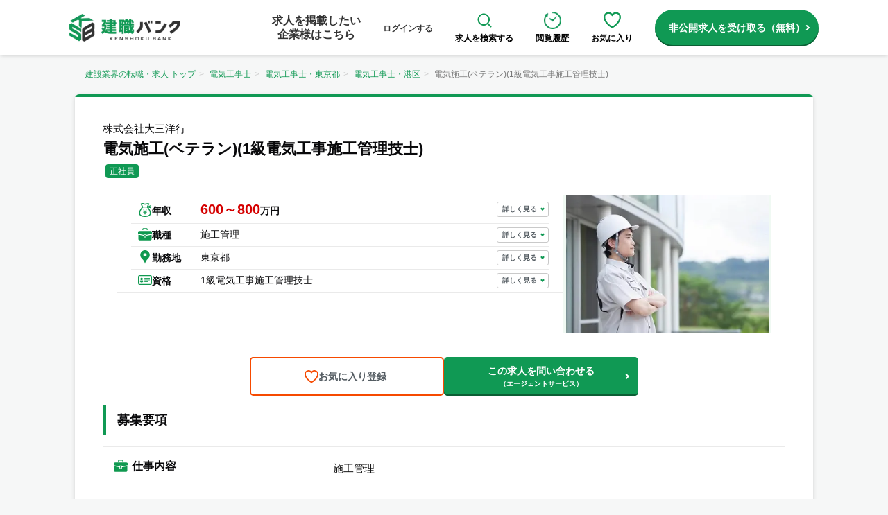

--- FILE ---
content_type: text/html; charset=utf-8
request_url: https://kenshoku-bank.com/jobs/244
body_size: 100710
content:
<!DOCTYPE html><html lang="ja"><head><meta charSet="utf-8"/><meta name="viewport" content="width=device-width, initial-scale=1"/><link rel="preload" href="/nextjs/images/sample_images/image2_small.jpg" as="image" fetchPriority="high"/><link rel="stylesheet" href="/_next/static/css/bf66c08ddcc9c1f9.css" data-precedence="next"/><link rel="stylesheet" href="/_next/static/css/4d21ca9472ea8ecd.css" data-precedence="next"/><link rel="stylesheet" href="/_next/static/css/004bd4c7337f83cb.css" data-precedence="next"/><link rel="stylesheet" href="/_next/static/css/2130668d969e458d.css" data-precedence="next"/><link rel="preload" as="script" fetchPriority="low" href="/_next/static/chunks/webpack-a43500eb31823f46.js"/><script src="/_next/static/chunks/fd9d1056-6f377e72ce56d120.js" async=""></script><script src="/_next/static/chunks/2117-c05fd9f6f4961907.js" async=""></script><script src="/_next/static/chunks/main-app-6fe102c999b46e33.js" async=""></script><script src="/_next/static/chunks/5878-9e4b965d9992d024.js" async=""></script><script src="/_next/static/chunks/2972-93e56088d8928593.js" async=""></script><script src="/_next/static/chunks/8003-4ba07a47cc0e5f84.js" async=""></script><script src="/_next/static/chunks/6137-b82dede580414097.js" async=""></script><script src="/_next/static/chunks/5661-13a0ecb234ae2806.js" async=""></script><script src="/_next/static/chunks/9344-4d3425e24b56526e.js" async=""></script><script src="/_next/static/chunks/app/jobs/%5Bid%5D/page-2cbdc66f9ca08488.js" async=""></script><script src="/_next/static/chunks/1244-eb4ffcb645d68764.js" async=""></script><script src="/_next/static/chunks/app/layout-b61c7b020ae4effe.js" async=""></script><link rel="preload" href="https://www.googletagmanager.com/gtag/js?id=UA-113278017-1" as="script"/><link rel="preload" href="https://www.googletagmanager.com/gtm.js?id=GTM-W2QH933" as="script"/><meta content="on" http-equiv="x-dns-prefetch-control"/><link href="//www.google-analytics.com" rel="preconnect dns-prefetch"/><link href="//www.googletagmanager.com" rel="preconnect dns-prefetch"/><link href="//connect.facebook.net" rel="preconnect dns-prefetch"/><link href="https://dev.visualwebsiteoptimizer.com/" rel="preconnect"/><title>株式会社大三洋行の求人 | 建設業界の転職・求人情報なら【建職バンク】 |  電気施工(ベテラン)(1級電気工事施工管理技士)</title><meta name="description" content="株式会社大三洋行の求人 | 電気施工(ベテラン)(1級電気工事施工管理技士)。株式会社大三洋行の仕事内容や年収など詳しい求人情報を掲載。"/><link rel="canonical" href="https://kenshoku-bank.com/jobs/244"/><meta property="og:title" content="株式会社大三洋行の求人 | 建設業界の転職・求人情報なら【建職バンク】 |  電気施工(ベテラン)(1級電気工事施工管理技士)"/><meta property="og:description" content="株式会社大三洋行の求人 | 電気施工(ベテラン)(1級電気工事施工管理技士)。株式会社大三洋行の仕事内容や年収など詳しい求人情報を掲載。"/><meta property="og:site_name" content="建設業界の転職・求人情報なら【建職バンク】"/><meta property="og:image" content="https://kenshoku-bank.com//images/logos/logo_kenshoku_bank.png"/><meta property="og:image:width" content="520"/><meta property="og:image:height" content="390"/><meta name="twitter:card" content="summary_large_image"/><meta name="twitter:title" content="株式会社大三洋行の求人 | 建設業界の転職・求人情報なら【建職バンク】 |  電気施工(ベテラン)(1級電気工事施工管理技士)"/><meta name="twitter:description" content="株式会社大三洋行の求人 | 電気施工(ベテラン)(1級電気工事施工管理技士)。株式会社大三洋行の仕事内容や年収など詳しい求人情報を掲載。"/><meta name="twitter:image" content="https://kenshoku-bank.com//images/logos/logo_kenshoku_bank.png"/><meta name="twitter:image:width" content="520"/><meta name="twitter:image:height" content="390"/><script src="/_next/static/chunks/polyfills-42372ed130431b0a.js" noModule=""></script></head><script>(self.__next_s=self.__next_s||[]).push([0,{"children":"window._vwo_code || (function() {var account_id=762173,version=2.0,settings_tolerance=2000,hide_element='body',hide_element_style = 'opacity:0 !important;filter:alpha(opacity=0) !important;background:none !important',/* DO NOT EDIT BELOW THIS LINE */f=false,w=window,d=document,v=d.querySelector('#vwoCode'),cK='_vwo_'+account_id+'_settings',cc={};try{var c=JSON.parse(localStorage.getItem('_vwo_'+account_id+'_config'));cc=c&&typeof c==='object'?c:{}}catch(e){}var stT=cc.stT==='session'?w.sessionStorage:w.localStorage;code={use_existing_jquery:function(){return typeof use_existing_jquery!=='undefined'?use_existing_jquery:undefined},library_tolerance:function(){return typeof library_tolerance!=='undefined'?library_tolerance:undefined},settings_tolerance:function(){return cc.sT||settings_tolerance},hide_element_style:function(){return'{'+(cc.hES||hide_element_style)+'}'},hide_element:function(){return typeof cc.hE==='string'?cc.hE:hide_element},getVersion:function(){return version},finish:function(){if(!f){f=true;var e=d.getElementById('_vis_opt_path_hides');if(e)e.parentNode.removeChild(e)}},finished:function(){return f},load:function(e){var t=this.getSettings(),n=d.createElement('script'),i=this;if(t){n.textContent=t;d.getElementsByTagName('head')[0].appendChild(n);if(!w.VWO||VWO.caE){stT.removeItem(cK);i.load(e)}}else{n.fetchPriority='high';n.src=e;n.type='text/javascript';n.onerror=function(){_vwo_code.finish()};d.getElementsByTagName('head')[0].appendChild(n)}},getSettings:function(){try{var e=stT.getItem(cK);if(!e){return}e=JSON.parse(e);if(Date.now()>e.e){stT.removeItem(cK);return}return e.s}catch(e){return}},init:function(){if(d.URL.indexOf('__vwo_disable__')>-1)return;var e=this.settings_tolerance();w._vwo_settings_timer=setTimeout(function(){_vwo_code.finish();stT.removeItem(cK)},e);var t=d.currentScript,n=d.createElement('style'),i=this.hide_element(),r=t&&!t.async&&i?i+this.hide_element_style():'',c=d.getElementsByTagName('head')[0];n.setAttribute('id','_vis_opt_path_hides');v&&n.setAttribute('nonce',v.nonce);n.setAttribute('type','text/css');if(n.styleSheet)n.styleSheet.cssText=r;else n.appendChild(d.createTextNode(r));c.appendChild(n);this.load('https://dev.visualwebsiteoptimizer.com/j.php?a='+account_id+'&u='+encodeURIComponent(d.URL)+'&vn='+version)}};w._vwo_code=code;code.init();})();","id":"vwoCode"}])</script><body class="flex flex-col min-h-screen"><div class="l-header -base hidden md:block"><div class="l-header-container"><div class="l-header__image"><a href="/"><img alt="ロゴ" loading="lazy" width="160" height="40" decoding="async" data-nimg="1" style="color:transparent" srcSet="/_next/image?url=%2Fnextjs%2Fimages%2Flogo%2Flogo.webp&amp;w=256&amp;q=75 1x, /_next/image?url=%2Fnextjs%2Fimages%2Flogo%2Flogo.webp&amp;w=384&amp;q=75 2x" src="/_next/image?url=%2Fnextjs%2Fimages%2Flogo%2Flogo.webp&amp;w=384&amp;q=75"/></a></div><div class="l-header__menu"><div class="l-header__menu__item -no-border"><a href="https://kenshoku-bank.com/inquiry_ep?ref=header"><span class="l-header__menu__item__text u-fs16 u-lh20">求人を掲載したい<br/>企業様はこちら</span></a></div><div class="l-header__menu__item -no-border"><a href="https://kenshoku-bank.com/login"><span class="l-header__menu__item__text">ログインする</span></a></div><div class="l-header__menu__item -no-border"><a href="/jobs" class="l-header__icon-menu"><img alt="虫眼鏡アイコン" loading="lazy" width="25" height="25" decoding="async" data-nimg="1" style="color:transparent" src="/nextjs/images/icons/ic_magnifying-glass.svg"/><p>求人を検索する</p></a></div><div class="l-header__menu__item -no-border"><a href="https://kenshoku-bank.com/histories" class="l-header__icon-menu"><img alt="時計アイコン" loading="lazy" width="25" height="25" decoding="async" data-nimg="1" style="color:transparent" srcSet="/_next/image?url=%2Fnextjs%2Fimages%2Ficons%2Fic_clock_outline_green.png&amp;w=32&amp;q=75 1x, /_next/image?url=%2Fnextjs%2Fimages%2Ficons%2Fic_clock_outline_green.png&amp;w=64&amp;q=75 2x" src="/_next/image?url=%2Fnextjs%2Fimages%2Ficons%2Fic_clock_outline_green.png&amp;w=64&amp;q=75"/><p>閲覧履歴</p></a></div><div class="l-header__menu__item -no-border"><a href="https://kenshoku-bank.com/favorites" class="l-header__icon-menu"><img alt="ハートアイコン" loading="lazy" width="25" height="25" decoding="async" data-nimg="1" style="color:transparent" src="/nextjs/images/icons/ic_heart_outline_green.svg"/><p>お気に入り</p></a></div><a href="https://kenshoku-bank.com/entry_member?ref=pc-header-cta" class="c-button c-button-cta u-ml16 -w-auto -arrow-right">非公開求人を受け取る（無料）</a></div></div></div><div class="l-header -base md:hidden"><div class="l-header-container"><div class="u-flex -justify-between u-gap10 l-header__icon-wrapper"><a href="https://kenshoku-bank.com/entry_member?ref=top-sp-header" class="l-header__icon"><img alt="会員登録アイコン" loading="lazy" width="20" height="20" decoding="async" data-nimg="1" class="u-ml4" style="color:transparent" srcSet="/_next/image?url=%2Fnextjs%2Fimages%2Ficons%2Fic_registration.png&amp;w=32&amp;q=75 1x, /_next/image?url=%2Fnextjs%2Fimages%2Ficons%2Fic_registration.png&amp;w=48&amp;q=75 2x" src="/_next/image?url=%2Fnextjs%2Fimages%2Ficons%2Fic_registration.png&amp;w=48&amp;q=75"/><div class="l-header__icon-text">会員登録</div></a><a href="https://kenshoku-bank.com/login?ref=top-sp-header" class="l-header__icon"><img alt="ログインアイコン" loading="lazy" width="20" height="20" decoding="async" data-nimg="1" style="color:transparent" srcSet="/_next/image?url=%2Fnextjs%2Fimages%2Ficons%2Fic_login.png&amp;w=32&amp;q=75 1x, /_next/image?url=%2Fnextjs%2Fimages%2Ficons%2Fic_login.png&amp;w=48&amp;q=75 2x" src="/_next/image?url=%2Fnextjs%2Fimages%2Ficons%2Fic_login.png&amp;w=48&amp;q=75"/><div class="l-header__icon-text">ログイン</div></a></div><div class="l-header__image -center"><a href="/"><img alt="ロゴ" loading="lazy" width="160" height="40" decoding="async" data-nimg="1" style="color:transparent" srcSet="/_next/image?url=%2Fnextjs%2Fimages%2Flogo%2Flogo.webp&amp;w=256&amp;q=75 1x, /_next/image?url=%2Fnextjs%2Fimages%2Flogo%2Flogo.webp&amp;w=384&amp;q=75 2x" src="/_next/image?url=%2Fnextjs%2Fimages%2Flogo%2Flogo.webp&amp;w=384&amp;q=75"/></a></div><div id="js-hamburger-bg" class="l-header__sp-hamburger u-w50"></div><div class="u-flex -items-center u-mr3 u-gap15"><a href="/jobs?ref=top-sp-header" class="l-header__icon"><img alt="虫眼鏡アイコン" loading="lazy" width="20" height="20" decoding="async" data-nimg="1" style="color:transparent" src="/nextjs/images/icons/ic_magnifying-glass.svg"/><div class="l-header__icon-text">求人検索</div></a><div class="c-hamburger__icon-wrapper"><div class="c-hamburger__icon false"></div><div class="l-header__icon-text">メニュー</div></div></div></div></div><div class="c-hamburger"><nav class="c-hamburger__menu false"><div class="u-pt10 u-px20 u-w-full"><div class="u-flex -justify-between"><a href="https://kenshoku-bank.com/entry_member?ref=sp-menu-cta" class="c-button -green -arrow-right -flex-twin-btn u-flex -justify-center"><div class="u-mr10"><span class="c-label -bg-white -hamburger-entry-sp u-px4 u-py2 u-mr4">無料</span><span>会員登録</span></div></a><a href="https://kenshoku-bank.com/login?ref=sp-menu-login" class="c-button -fullwhite -border-lightgray -no-shadow -arrow-right -gray-arrow -flex-twin-btn -ml2"><p class="u-mr10 u-color-gray">ログイン</p></a></div><div class="c-hamburger__item -border-with-radius u-bg-white u-p1 u-mt10"><a href="https://kenshoku-bank.com/inquiry_ep?ref=sp-menu-inquiry" class="c-hamburger__link u-py10 -arrow-right"><img alt="ビルアイコン" loading="lazy" width="18" height="18" decoding="async" data-nimg="1" style="color:transparent" srcSet="/_next/image?url=%2Fnextjs%2Fimages%2Ficons%2Fic_building.png&amp;w=32&amp;q=75 1x, /_next/image?url=%2Fnextjs%2Fimages%2Ficons%2Fic_building.png&amp;w=48&amp;q=75 2x" src="/_next/image?url=%2Fnextjs%2Fimages%2Ficons%2Fic_building.png&amp;w=48&amp;q=75"/><p class="u-fs12 u-ml11">採用のご担当者様へ</p></a></div><div><div class="c-hamburger__item -list-border u-bg-white u-p1 u-mt10"><a href="https://kenshoku-bank.com/favorites?ref=sp-menu-favorites" class="c-hamburger__link u-py10 -arrow-right"><img alt="お気に入りアイコン" loading="lazy" width="18" height="18" decoding="async" data-nimg="1" class="h-[18px]" style="color:transparent" src="/nextjs/images/icons/ic_heart_outline_green.svg"/><p class="u-fs12 u-ml11">お気に入り</p></a></div><div class="c-hamburger__item -list-border u-bg-white u-p1"><a href="https://kenshoku-bank.com/histories" class="c-hamburger__link u-py10 -arrow-right"><img alt="時計アイコン" loading="lazy" width="18" height="18" decoding="async" data-nimg="1" style="color:transparent" srcSet="/_next/image?url=%2Fnextjs%2Fimages%2Ficons%2Fic_clock_outline_green.png&amp;w=32&amp;q=75 1x, /_next/image?url=%2Fnextjs%2Fimages%2Ficons%2Fic_clock_outline_green.png&amp;w=48&amp;q=75 2x" src="/_next/image?url=%2Fnextjs%2Fimages%2Ficons%2Fic_clock_outline_green.png&amp;w=48&amp;q=75"/><p class="u-fs12 u-ml11">閲覧履歴</p></a></div><div class="c-hamburger__item -list-border u-bg-white u-p1"><a href="https://kenshoku-bank.com/entry_member?ref=sp-menu-message" class="c-hamburger__link u-py10 -arrow-right"><img alt="メールアイコン" loading="lazy" width="18" height="18" decoding="async" data-nimg="1" style="color:transparent" srcSet="/_next/image?url=%2Fnextjs%2Fimages%2Ficons%2Fic_mail_2.png&amp;w=32&amp;q=75 1x, /_next/image?url=%2Fnextjs%2Fimages%2Ficons%2Fic_mail_2.png&amp;w=48&amp;q=75 2x" src="/_next/image?url=%2Fnextjs%2Fimages%2Ficons%2Fic_mail_2.png&amp;w=48&amp;q=75"/><p class="u-fs12 u-ml11">スカウトメッセージ</p></a></div><div class="c-hamburger__item -list-border u-bg-white u-p1"><a href="https://kenshoku-bank.com/entry_member?ref=sp-menu-interview" class="c-hamburger__link u-py10 -arrow-right"><img alt="面接日程アイコン" loading="lazy" width="18" height="18" decoding="async" data-nimg="1" style="color:transparent" srcSet="/_next/image?url=%2Fnextjs%2Fimages%2Ficons%2Fic_calendar.png&amp;w=32&amp;q=75 1x, /_next/image?url=%2Fnextjs%2Fimages%2Ficons%2Fic_calendar.png&amp;w=48&amp;q=75 2x" src="/_next/image?url=%2Fnextjs%2Fimages%2Ficons%2Fic_calendar.png&amp;w=48&amp;q=75"/><p class="u-fs12 u-ml11">面接日程</p></a></div><div class="c-hamburger__item -list-border u-bg-white u-p1"><a href="https://kenshoku-bank.com/entry_member?ref=sp-menu-resume" class="c-hamburger__link u-py10 -arrow-right"><img alt="Web履歴書アイコン" loading="lazy" width="18" height="18" decoding="async" data-nimg="1" style="color:transparent" srcSet="/_next/image?url=%2Fnextjs%2Fimages%2Ficons%2Fic_user.png&amp;w=32&amp;q=75 1x, /_next/image?url=%2Fnextjs%2Fimages%2Ficons%2Fic_user.png&amp;w=48&amp;q=75 2x" src="/_next/image?url=%2Fnextjs%2Fimages%2Ficons%2Fic_user.png&amp;w=48&amp;q=75"/><p class="u-fs12 u-ml11">Web履歴書</p></a></div><div class="c-hamburger__item -list-border u-bg-white u-p1"><a href="https://kenshoku-bank.com/examdk?ref=sp-menu-exam" class="c-hamburger__link u-py10 -arrow-right"><img alt="電気工事士試験問題アイコン" loading="lazy" width="18" height="18" decoding="async" data-nimg="1" style="color:transparent" src="/nextjs/images/icons/ic_exam.svg"/><p class="u-fs12 u-ml11">電気工事士試験問題</p></a></div></div><div class="u-mt16"><div class="text-center u-font-bold u-fs14">転職先のご相談</div><div class="u-flex -justify-center u-mt8 u-gap6"><a class="p-job-change-banner__item shadow" href="https://kenshoku-bank.com/entry_member?ref=menu-mikeiken_sp"><img alt="未経験" loading="lazy" width="76" height="100" decoding="async" data-nimg="1" class="p-job-change-banner__image w-auto h-auto" style="color:transparent" srcSet="/_next/image?url=%2Fnextjs%2Fimages%2Fcharacters%2Fman_other.webp&amp;w=96&amp;q=75 1x, /_next/image?url=%2Fnextjs%2Fimages%2Fcharacters%2Fman_other.webp&amp;w=256&amp;q=75 2x" src="/_next/image?url=%2Fnextjs%2Fimages%2Fcharacters%2Fman_other.webp&amp;w=256&amp;q=75"/><div class="u-fs12 u-font-semibold u-color-gray u-mt1">未経験</div><div class="u-fs8 u-color-gray">はこちら</div></a><a class="p-job-change-banner__item shadow" href="https://kenshoku-bank.com/entry_member?ref=menu-sekokan_sp"><img alt="施工管理" loading="lazy" width="76" height="100" decoding="async" data-nimg="1" class="p-job-change-banner__image w-auto h-auto" style="color:transparent" srcSet="/_next/image?url=%2Fnextjs%2Fimages%2Fcharacters%2Fman_sekokan.webp&amp;w=96&amp;q=75 1x, /_next/image?url=%2Fnextjs%2Fimages%2Fcharacters%2Fman_sekokan.webp&amp;w=256&amp;q=75 2x" src="/_next/image?url=%2Fnextjs%2Fimages%2Fcharacters%2Fman_sekokan.webp&amp;w=256&amp;q=75"/><div class="u-fs12 u-font-semibold u-color-gray u-mt1">施工管理</div><div class="u-fs8 u-color-gray">はこちら</div></a><a class="p-job-change-banner__item shadow" href="https://kenshoku-bank.com/entry_member?ref=menu-setsubi_sp"><img alt="設備管理" loading="lazy" width="76" height="100" decoding="async" data-nimg="1" class="p-job-change-banner__image w-auto h-auto" style="color:transparent" srcSet="/_next/image?url=%2Fnextjs%2Fimages%2Fcharacters%2Fman_sekkei.webp&amp;w=96&amp;q=75 1x, /_next/image?url=%2Fnextjs%2Fimages%2Fcharacters%2Fman_sekkei.webp&amp;w=256&amp;q=75 2x" src="/_next/image?url=%2Fnextjs%2Fimages%2Fcharacters%2Fman_sekkei.webp&amp;w=256&amp;q=75"/><div class="u-fs12 u-font-semibold u-color-gray u-mt1">設備管理</div><div class="u-fs8 u-color-gray">はこちら</div></a><a class="p-job-change-banner__item shadow" href="https://kenshoku-bank.com/entry_member?ref=menu-shokunin_sp"><img alt="職人" loading="lazy" width="76" height="100" decoding="async" data-nimg="1" class="p-job-change-banner__image w-auto h-auto" style="color:transparent" srcSet="/_next/image?url=%2Fnextjs%2Fimages%2Fcharacters%2Fman_koji.webp&amp;w=96&amp;q=75 1x, /_next/image?url=%2Fnextjs%2Fimages%2Fcharacters%2Fman_koji.webp&amp;w=256&amp;q=75 2x" src="/_next/image?url=%2Fnextjs%2Fimages%2Fcharacters%2Fman_koji.webp&amp;w=256&amp;q=75"/><div class="u-fs12 u-font-semibold u-color-gray u-mt1">職人</div><div class="u-fs8 u-color-gray">はこちら</div></a></div></div></div></nav></div><main class="flex-grow"><div><div class="ver2"><div class="l-container u-p8"><ol class="breadcrumb"><li class=""><a href="/">建設業界の転職・求人 トップ</a></li><li class=""><a href="/licenses/license_6">電気工事士</a></li><li class=""><a href="/licenses/license_6/prefecture_13">電気工事士・東京都</a></li><li class=""><a href="/licenses/license_6/prefecture_13/city_3">電気工事士・港区</a></li><li class="active">電気施工(ベテラン)(1級電気工事施工管理技士)</li></ol><div class="c-border-top"></div><div class="c-panel -job-detail u-mt0 -border-top"><div class="c-panel__header -no-border u-p0 -title"><div class="u-flex -items-center u-gap8"><div class="p-job-search__item__tags"></div></div><h1 class="c-panel__header__title -detail"><span class="c-panel__header__title__company u-mb5">株式会社大三洋行</span>電気施工(ベテラン)(1級電気工事施工管理技士)</h1><div class="u-flex -wrap u-mt4"><span class="c-keyword -small -green">正社員</span></div></div><div class="u-p20 u-flex -justify-between -items-start u-gap50"><div class="p-job-info"><table class="p-job-info__table"><tbody><tr class="p-job-info__tr"><th class="p-job-info__th u-pt11"><p class="u-flex -items-center u-gap6"><img alt="給与アイコン" loading="lazy" width="16" height="16" decoding="async" data-nimg="1" class="u-mb2 p-job-info__icon" style="color:transparent" src="/nextjs/images/icons/ic_money.svg"/><span class="p-job-info__text">年収</span></p></th><td class="p-job-info__td u-pos-rel"><b class="p-job-info__text -lg-red">600～800</b><b class="p-job-info__text">万円</b><a class="c-more-link" href="#salary">詳しく見る</a></td></tr><tr class="p-job-info__tr"><th class="p-job-info__th"><p class="u-flex -items-center u-gap6"><img alt="カバンアイコン" loading="lazy" width="16" height="16" decoding="async" data-nimg="1" class="u-mb2 p-job-info__icon" style="color:transparent" src="/nextjs/images/icons/ic_bag.svg"/><span class="p-job-info__text">職種</span></p></th><td class="p-job-info__td u-pos-rel"><span>施工管理</span><a class="c-more-link" href="#description">詳しく見る</a></td></tr><tr class="p-job-info__tr"><th class="p-job-info__th"><p class="u-flex -items-center u-gap6"><img alt="マップアイコン" loading="lazy" width="16" height="16" decoding="async" data-nimg="1" class="u-mb2 p-job-info__icon" style="color:transparent" src="/nextjs/images/icons/ic_location.svg"/><span class="p-job-info__text">勤務地</span></p></th><td class="p-job-info__td u-pos-rel">東京都<a class="c-more-link" href="#work_location">詳しく見る</a></td></tr><tr class="p-job-info__tr"><th class="p-job-info__th"><p class="u-flex -items-center u-gap6"><img alt="資格アイコン" loading="lazy" width="16" height="16" decoding="async" data-nimg="1" class="u-mb2 p-job-info__icon" style="color:transparent" src="/nextjs/images/icons/ic_license.svg"/><span class="p-job-info__text">資格</span></p></th><td class="p-job-info__td u-pos-rel"><div class="p-job-info__license-content">1級電気工事施工管理技士</div><a class="c-more-link" href="#requirements">詳しく見る</a></td></tr></tbody></table></div><div><div><picture><source srcSet="/nextjs/images/sample_images/image2_small.webp" type="image/webp"/><img alt="求人の画像" fetchPriority="high" width="300" height="200" decoding="async" data-nimg="1" class="p-job-detail__image" style="color:transparent;max-width:none;height:200px" src="/nextjs/images/sample_images/image2_small.jpg"/></picture></div></div></div><div class="u-flex -justify-center"><div class="p-job-detail__buttons"><button class="c-button -border-orange -heart-icon -sp-text-sm u-w280">お気に入り登録</button><a class="c-button -green -arrow-right u-py10 u-w280" href="https://kenshoku-bank.com/entry_member?job_id=244&amp;ref=inquiry_center_agent">この求人を問い合わせる<br/><p class="u-fs10">（エージェントサービス）</p></a></div></div><div class="c-panel__body"><h2 id="job_requirements" class="c-panel__header">募集要項</h2><div class="p-job-detail__information u-pos-rel u-px0"><div class="p-job-detail__information-table"><div class="p-job-detail__information-table-row"><div class="p-job-detail__information-table-header u-flex"><img alt="bag" loading="lazy" width="20" height="20" decoding="async" data-nimg="1" class="u-mr6 u-mt1" style="color:transparent;max-width:none;height:20px" src="/nextjs/images/icons/ic_bag.svg"/><h3 id="description" class="p-job-detail__heading">仕事内容</h3></div><div class="p-job-detail__information-table-content"><div>施工管理</div><div>電気設備工事の施工管理<br>※電気工事における施工現場の総合的なマネジメント<br><br>工程管理、品質管理、安全管理、コスト管理、材料や人の手配、設計図・施工図の作成、お客様との打合せ等</div></div></div><div class="p-job-detail__information-table-row"><div class="p-job-detail__information-table-header u-flex"><img alt="calendar" loading="lazy" width="20" height="20" decoding="async" data-nimg="1" class="u-mr6 u-mt2" style="color:transparent;max-width:none;height:20px" src="/nextjs/images/icons/ic_calendar.svg"/><h3 id="holiday_detail" class="p-job-detail__heading">休日・休暇</h3></div><div class="p-job-detail__information-table-content"><div style="white-space:pre-line">《年間休日105日》　隔週休2日(隔土・日)、祝日、夏季休暇(土日あわせて最大9連休)、冬季休暇(7日～9日)
有給休暇、慶弔休暇、特別休暇、産前産後休暇(取得・復職実績あり)、育児休暇(取得・復職実績あり)、リフレッシュ休暇</div></div></div><div class="p-job-detail__information-table-row"><div class="p-job-detail__information-table-header u-flex"><img alt="license" loading="lazy" width="20" height="20" decoding="async" data-nimg="1" class="u-mr6 u-mt2" style="color:transparent;max-width:none;height:20px" src="/nextjs/images/icons/ic_license.svg"/><h3 id="requirements" class="p-job-detail__heading">応募条件</h3></div><div class="p-job-detail__information-table-content"><p class="p-job-detail__sub-heading -h3 u-color-main u-mb6 u-pl6 u-border-l-solid-3 u-fs15 u-font-bold-imp">資格・免許</p><div style="white-space:pre-line">1級電気工事施工管理技士</div><p class="p-job-detail__sub-heading -h3 u-color-main u-mb6 u-pl6 u-border-l-solid-3 u-fs15 u-font-bold-imp">資格備考</p><div style="white-space:pre-line">監理技術者が必要な大規模案件のため</div><p class="p-job-detail__sub-heading -h3 u-color-main u-mb6 u-pl6 u-border-l-solid-3 u-fs15 u-font-bold-imp">望ましい免許・資格</p><div style="white-space:pre-line">第一種電気工事士
第二種電気工事士</div><p class="p-job-detail__sub-heading -h3 u-color-main u-mb6 u-pl6 u-border-l-solid-3 u-fs15 u-font-bold-imp">経験</p><div style="white-space:pre-line">現場経験(施工管理)　3年以上
※年齢が若ければ施工管理見習いや職長経験クラスでも可。
※1億円以上の大規模案件の現場経験(施工管理)の経験が有る方は尚優遇します</div><div style="white-space:pre-line">施工管理に必要なスキル(CADなど)</div><div style="white-space:pre-line"></div><p class="p-job-detail__sub-heading -h3 u-color-main u-mb6 u-pl6 u-border-l-solid-3 u-fs15 u-font-bold-imp">学歴</p><div style="white-space:pre-line">不問</div></div></div><div class="p-job-detail__information-table-row"><div class="p-job-detail__information-table-header u-flex"><img alt="desired personality" loading="lazy" width="20" height="20" decoding="async" data-nimg="1" class="u-mr6 u-mt2" style="color:transparent;max-width:none;height:20px" src="/nextjs/images/icons/ic_demanded_human.svg"/><h3 id="desired_personality" class="p-job-detail__heading">求める人物像</h3></div><div class="p-job-detail__information-table-content"><div style="white-space:pre-line">お客様の状況や要望をヒアリングする能力を持った方。
コミュニケーション能力がある方。</div></div></div><div class="p-job-detail__information-table-row"><div class="p-job-detail__information-table-header u-flex"><img alt="employment status" loading="lazy" width="20" height="20" decoding="async" data-nimg="1" class="u-mr6 u-mt2" style="color:transparent;max-width:none;height:20px" src="/nextjs/images/icons/ic_employment_status_human.svg"/><h3 id="contract_detail" class="p-job-detail__heading">雇用形態</h3></div><div class="p-job-detail__information-table-content"><div style="white-space:pre-line">正社員</div></div></div><div class="p-job-detail__information-table-row"><div class="p-job-detail__information-table-header u-flex"><img alt="location" loading="lazy" width="20" height="20" decoding="async" data-nimg="1" class="u-mr6 u-mt2" style="color:transparent;max-width:none;height:20px" src="/nextjs/images/icons/ic_location.svg"/><h3 id="work_location" class="p-job-detail__heading">勤務地</h3></div><div class="p-job-detail__information-table-content">東京都港区</div></div><div class="p-job-detail__information-table-row"><div class="p-job-detail__information-table-header u-flex"><img alt="money" loading="lazy" width="20" height="20" decoding="async" data-nimg="1" class="u-mr6 u-mt2" style="color:transparent;max-width:none;height:20px" src="/nextjs/images/icons/ic_money.svg"/><h3 id="salary" class="p-job-detail__heading">給与</h3></div><div class="p-job-detail__information-table-content"><div style="white-space:pre-line">月給25万円～
(試用期間1ヶ月)
昇給年1回／4月</div><p class="p-job-detail__sub-heading -h3 u-color-main u-mb6 u-pl6 u-border-l-solid-3 u-fs15 u-font-bold-imp">賞与</p><div style="white-space:pre-line">賞与年2回／6月・12月</div><p class="p-job-detail__sub-heading -h3 u-color-main u-mb6 u-pl6 u-border-l-solid-3 u-fs15 u-font-bold-imp">年収</p><div><p>600万円 <!-- -->~<!-- --> 800万円</p></div><div style="white-space:pre-line">年齢と経験年数によって年収は前後します。</div></div></div><div id="job_working_time" class="p-job-detail__information-table-row"><div class="p-job-detail__information-table-header u-flex"><img alt="clock" loading="lazy" width="20" height="20" decoding="async" data-nimg="1" class="u-mr6 u-mt2" style="color:transparent;max-width:none;height:20px" src="/nextjs/images/icons/ic_clock.svg"/><h3 id="working_time" class="p-job-detail__heading">勤務時間</h3></div><div class="p-job-detail__information-table-content"><div style="white-space:pre-line">8：30～17：30</div><p class="p-job-detail__sub-heading -h3 u-color-main u-mb6 u-pl6 u-border-l-solid-3 u-fs15 u-font-bold-imp">残業時間</p><div style="white-space:pre-line">アリ：現場によるが目安月20時間</div><p class="p-job-detail__sub-heading -h3 u-color-main u-mb6 u-pl6 u-border-l-solid-3 u-fs15 u-font-bold-imp">夜勤</p><div style="white-space:pre-line">夜勤有り</div><div style="white-space:pre-line">担当現場による。例）地下鉄など</div></div></div><div class="p-job-detail__information-table-row"><div class="p-job-detail__information-table-header u-flex"><img alt="plus circle" loading="lazy" width="20" height="20" decoding="async" data-nimg="1" class="u-mr6 u-mt2" style="color:transparent;max-width:none;height:20px" src="/nextjs/images/icons/ic_plus_circle.svg"/><h3 id="welfare_detail" class="p-job-detail__heading">処遇・福利厚生</h3></div><div class="p-job-detail__information-table-content"><div style="white-space:pre-line">時間外手当、休日出勤手当、住宅手当、家族手当、役職手当、資格手当、通勤交通費全額支給
(試用期間中は交通費以外の各種手当は支給しません。※残業がないため)</div><div style="white-space:pre-line">社会保険完備(雇用・健康・労災・厚生年金、厚生年金基金、養老保険)</div><div style="white-space:pre-line">退職金制度、慶弔見舞金制度、資格取得奨励制度、財形貯蓄制度、従業員持株制度、各種研修制度
保養所(湯沢：当社保有リゾートマンション)、社員寮有(東京都港区に独身寮あり、月額1万円※光熱費込み)
クラブ活動(野球部、テニス部　他)</div><p class="p-job-detail__sub-heading -h3 u-color-main u-mb6 u-pl6 u-border-l-solid-3 u-fs15 u-font-bold-imp">退職金</p><div style="white-space:pre-line">退職金有り</div><div style="white-space:pre-line">あり(勤続3年以上)</div><p class="p-job-detail__sub-heading -h3 u-color-main u-mb6 u-pl6 u-border-l-solid-3 u-fs15 u-font-bold-imp">定年</p><div style="white-space:pre-line">定年有り</div><div style="white-space:pre-line">63歳が定年。継続雇用あり。</div></div></div><div class="p-job-detail__information-table-row"><div class="p-job-detail__information-table-header u-flex"><img alt="signing contract" loading="lazy" width="20" height="20" decoding="async" data-nimg="1" class="u-mr6 u-mt2" style="color:transparent;max-width:none;height:20px" src="/nextjs/images/icons/ic_signing_contract.svg"/><h3 id="recruitment" class="p-job-detail__heading">採用概要</h3></div><div class="p-job-detail__information-table-content"><p class="p-job-detail__sub-heading -h3 u-color-main u-mb6 u-pl6 u-border-l-solid-3 u-fs15 u-font-bold-imp">募集の背景</p><div style="white-space:pre-line">仕事量に対する人材の不足、将来的な人材確保のため。</div><p class="p-job-detail__sub-heading -h3 u-color-main u-mb6 u-pl6 u-border-l-solid-3 u-fs15 u-font-bold-imp">採用プロセス</p><div style="white-space:pre-line">書類→面接1回（取締役・人事担当）→社長との条件面談</div></div></div><div class="p-job-detail__information-table-row"><div class="p-job-detail__information-table-header u-flex"><img alt="hammer" loading="lazy" width="20" height="20" decoding="async" data-nimg="1" class="u-mr6 u-mt2" style="color:transparent;max-width:none;height:20px" src="/nextjs/images/icons/ic_hammer.svg"/><h3 id="work_details" class="p-job-detail__heading">勤務詳細</h3></div><div class="p-job-detail__information-table-content"><p class="p-job-detail__sub-heading -h3 u-color-main u-mb6 u-pl6 u-border-l-solid-3 u-fs15 u-font-bold-imp">働き方</p><div style="white-space:pre-line">現場へ直行直帰していただきます</div><p class="p-job-detail__sub-heading -h3 u-color-main u-mb6 u-pl6 u-border-l-solid-3 u-fs15 u-font-bold-imp">キャリアパス</p><div style="white-space:pre-line">社内で研修を受けたあと、先輩社員への同行で、実際の現場での業務を１つずつ覚えていってもらいます。
その後、小規模の現場から徐々に一人で現場を受け持てるようになってもらいます。
１級電気工事施工管理技士および監理技術者資格者証取得のために、研修ならびに費用面でのサポートをします。
取得後は公共工事の大型物件(1億円以上規模)の担当をお任せします。</div><p class="p-job-detail__sub-heading -h3 u-color-main u-mb6 u-pl6 u-border-l-solid-3 u-fs15 u-font-bold-imp">得られるスキル・経験</p><div style="white-space:pre-line">電気設備工事の技術者としてのスキル、マネジメント能力の向上ができます。
工事完成した時の達成感は計り知れない感動があります。また、大三洋行は官公庁の案件や、東京メトロ、日本郵政など公共性が高く、地域の人達にとって重要な施設を手がけることが多いので社会貢献につながり、その使命感を感じながら仕事ができます。</div><p class="p-job-detail__sub-heading -h3 u-color-main u-mb6 u-pl6 u-border-l-solid-3 u-fs15 u-font-bold-imp">受動喫煙対策</p><div>※ 詳細は面談時にお伝えいたします。</div></div></div><div class="p-job-detail__information-table-row u-dis-none"><div class="p-job-detail__information-table-header"><h3 id="service_type" class="p-job-detail__heading">求人の種類</h3></div><div class="p-job-detail__information-table-content"><div style="white-space:pre-line">自社提案</div></div></div><div class="p-job-detail__information-table-row"><div class="p-job-detail__information-table-header u-flex"><img alt="diamond" loading="lazy" width="20" height="20" decoding="async" data-nimg="1" class="u-mr6 u-mt2" style="color:transparent;max-width:none;height:20px" src="/nextjs/images/icons/ic_diamond.svg"/><p id="job_id" class="u-font-bold p-job-detail__heading">求人種別</p></div><div class="p-job-detail__information-table-content">エージェントサービス</div></div></div><div class="u-flex -justify-center"><div class="p-job-detail__buttons"><button class="c-button -border-orange -heart-icon -sp-text-sm u-w280">お気に入り登録</button><a class="c-button -green -arrow-right u-py10 u-w280" href="https://kenshoku-bank.com/entry_member?job_id=244&amp;ref=inquiry_center_agent">この求人を問い合わせる<br/><p class="u-fs10">（エージェントサービス）</p></a></div></div></div></div></div><div class="c-panel u-mt50 u-w-full u-pos-rel"><h2 class="text-[28px] font-bold text-center absolute mb-[2px] top-[-22px] w-full u-color-main">ご利用の流れ</h2><div class="flex flex-col w-4/5 relative top-[2px] mx-auto py-10"><img alt="ステップバー 1-3" loading="lazy" width="1200" height="100" decoding="async" data-nimg="1" class="u-w-full" style="color:transparent" src="/nextjs/images/job_detail/step_bar_1-3.svg"/><div class="flex flex-row"><div class="flex flex-row py-[18px] px-[14px] w-full"><img alt="ご登録アイコン" loading="lazy" width="48" height="48" decoding="async" data-nimg="1" class="w-[32%]" style="color:transparent" src="/nextjs/images/icons/ic_registration_3.svg"/><div class="flex flex-col pl-[18px]"><p class="text-center text-[16px] font-bold">ご登録</p><div class="text-[12px] py-4"><p>Webで簡単お申し込み</p><p class="u-mt8">※完全無料で<br/>ご利用いただけます</p></div></div></div><div class="flex flex-row py-[18px] px-[14px] w-full"><img alt="カウンセリングアイコン" loading="lazy" width="48" height="48" decoding="async" data-nimg="1" class="w-[32%]" style="color:transparent" src="/nextjs/images/icons/ic_counseling.svg"/><div class="flex flex-col pl-[18px]"><p class="text-center text-[16px] font-bold">カウンセリング</p><p class="text-[12px] py-4">オンラインで転職のお悩みや希望条件をヒアリング</p></div></div><div class="flex flex-row py-[18px] px-[14px] w-full"><img alt="求人紹介アイコン" loading="lazy" width="48" height="48" decoding="async" data-nimg="1" class="w-[32%]" style="color:transparent" src="/nextjs/images/icons/ic_jobs_introduction_2.svg"/><div class="flex flex-col pl-[18px]"><p class="text-center text-[16px] font-bold">求人をご紹介</p><p class="text-[12px] py-4">ご希望にマッチした求人を複数ご紹介</p></div></div></div><img alt="ステップバー 4-6" loading="lazy" width="1200" height="100" decoding="async" data-nimg="1" class="u-w-full" style="color:transparent" src="/nextjs/images/job_detail/step_bar_4-6.svg"/><div class="flex flex-row"><div class="flex flex-row py-[18px] px-[14px] w-full"><img alt="応募・書類提出アイコン" loading="lazy" width="48" height="48" decoding="async" data-nimg="1" class="w-[32%]" style="color:transparent" src="/nextjs/images/icons/ic_application_document_submission.svg"/><div class="flex flex-col pl-[18px]"><p class="text-center text-[16px] font-bold">応募・書類提出</p><p class="text-[12px] py-4">応募書類の添削や提出も建職バンクがサポート</p></div></div><div class="flex flex-row py-[18px] px-[14px] w-full"><img alt="選考対策アイコン" loading="lazy" width="48" height="48" decoding="async" data-nimg="1" class="w-[32%]" style="color:transparent" src="/nextjs/images/icons/ic_interview_preparation.svg"/><div class="flex flex-col pl-[18px]"><p class="text-center text-[16px] font-bold">選考対策</p><p class="text-[12px] py-4">キャリアアドバイザーが面接練習もサポート</p></div></div><div class="flex flex-row py-[18px] px-[14px] w-full"><img alt="内定・ご入社アイコン" loading="lazy" width="48" height="48" decoding="async" data-nimg="1" class="w-[32%]" style="color:transparent" src="/nextjs/images/icons/ic_handshake.svg"/><div class="flex flex-col pl-[18px]"><p class="text-center text-[16px] font-bold">内定・ご入社</p><p class="text-[12px] py-4">内定・ご入社後も手厚くフォロー</p></div></div></div></div></div></div></div><div><!--$?--><template id="B:0"></template><div style="min-height:300px" class="animate-pulse bg-gray-100 rounded-lg"></div><!--/$--></div><div class="ver2"><div class="l-container u-p8"><!--$--><!--/$--><!--$--><div class="c-panel -job-detail"><div class="u-pl20 u-pr20"><h2 class="c-panel__header">同じ条件の求人を見る</h2><div class="p-job-detail__information"><div class="p-same-jobs u-mt15"><div class="p-same-jobs__item"><div class="p-same-jobs__item__left"><div class="p-same-jobs__item__left__name">資格</div></div><div class="p-same-jobs__item__right"><div class="p-same-jobs__item__right__links"><a class="p-same-jobs__link" href="/licenses/license_6">電気工事士</a><a class="p-same-jobs__link" href="/licenses/license_5">第一種電気工事士</a><a class="p-same-jobs__link" href="/licenses/license_1">第二種電気工事士</a><a class="p-same-jobs__link" href="/licenses/license_12">電気工事施工管理技士</a><a class="p-same-jobs__link" href="/licenses/license_8">1級電気工事施工管理技士</a></div></div></div><div class="p-same-jobs__item"><div class="p-same-jobs__item__left"><div class="p-same-jobs__item__left__name">職種</div></div><div class="p-same-jobs__item__right"><div class="p-same-jobs__item__right__links"><a class="p-same-jobs__link" href="/categories/category_2">施工管理</a></div></div></div><div class="p-same-jobs__item"><div class="p-same-jobs__item__left"><div class="p-same-jobs__item__left__name">都道府県</div></div><div class="p-same-jobs__item__right"><div class="p-same-jobs__item__right__links">関東<!-- --> ＞<!-- --> <a class="p-same-jobs__link" href="/prefectures/prefecture_8">茨城県</a><a class="p-same-jobs__link" href="/prefectures/prefecture_9">栃木県</a><a class="p-same-jobs__link" href="/prefectures/prefecture_10">群馬県</a><a class="p-same-jobs__link" href="/prefectures/prefecture_11">埼玉県</a><a class="p-same-jobs__link" href="/prefectures/prefecture_12">千葉県</a><a class="p-same-jobs__link" href="/prefectures/prefecture_13">東京都</a><a class="p-same-jobs__link" href="/prefectures/prefecture_14">神奈川県</a></div></div></div><div class="p-same-jobs__item"><div class="p-same-jobs__item__left"><div class="p-same-jobs__item__left__name">市区町村</div></div><div class="p-same-jobs__item__right"><div class="p-same-jobs__item__right__links"><a class="p-same-jobs__link" href="/prefectures/prefecture_13/cities/city_3">港区</a></div></div></div><div class="p-same-jobs__item"><div class="p-same-jobs__item__left"><div class="p-same-jobs__item__left__name">近隣の区</div></div><div class="p-same-jobs__item__right"><div class="p-same-jobs__item__right__links"><a class="p-same-jobs__link" href="/prefectures/prefecture_13/cities/千代田区">千代田区</a><a class="p-same-jobs__link" href="/prefectures/prefecture_13/cities/中央区">中央区</a><a class="p-same-jobs__link" href="/prefectures/prefecture_13/cities/新宿区">新宿区</a><a class="p-same-jobs__link" href="/prefectures/prefecture_13/cities/品川区">品川区</a><a class="p-same-jobs__link" href="/prefectures/prefecture_13/cities/渋谷区">渋谷区</a></div></div></div><div class="p-same-jobs__item"><div class="p-same-jobs__item__left"><div class="p-same-jobs__item__left__name">その他</div></div><div class="p-same-jobs__item__right"><div class="p-same-jobs__item__right__links"><a class="p-same-jobs__link" href="/contracts/contract_1">正社員</a></div></div></div></div></div></div></div><!--/$--><!--$?--><template id="B:1"></template><div style="min-height:500px" class="animate-pulse bg-gray-100 rounded-lg"></div><!--/$--><div class="u-dis-sp-only"><ol class="breadcrumb"><li class=""><a href="/">建設業界の転職・求人 トップ</a></li><li class=""><a href="/licenses/license_6">電気工事士</a></li><li class=""><a href="/licenses/license_6/prefecture_13">電気工事士・東京都</a></li><li class=""><a href="/licenses/license_6/prefecture_13/city_3">電気工事士・港区</a></li><li class="active">電気施工(ベテラン)(1級電気工事施工管理技士)</li></ol></div></div><div class="c-floating-menu__js"><div class="c-floating-menu__apply"><div class="c-floating-menu__js" style="display:none"><div class="c-floating-menu__apply"><button type="button" class="btn-close absolute top-2 right-2"><img alt="閉じるアイコン" loading="lazy" width="18" height="18" decoding="async" data-nimg="1" style="color:transparent" srcSet="/_next/image?url=%2Fnextjs%2Fimages%2Ficons%2Fbtn_white_close.png&amp;w=32&amp;q=75 1x, /_next/image?url=%2Fnextjs%2Fimages%2Ficons%2Fbtn_white_close.png&amp;w=48&amp;q=75 2x" src="/_next/image?url=%2Fnextjs%2Fimages%2Ficons%2Fbtn_white_close.png&amp;w=48&amp;q=75"/></button><div class="u-mt0 u-mb0 p-job-detail__buttons"><button class="c-button -border-orange -heart-icon -sp-text-sm u-w280 u-py10">お気に入り登録</button><a class="c-button -green -arrow-right u-py10 u-w280" href="https://kenshoku-bank.com/entry_member?job_id=244&amp;ref=inquiry_floating_agent">この求人を問い合わせる<br/><p class="u-fs10">（エージェントサービス）</p></a></div></div><div class="fixed bottom-20 right-10 z-10 transition-opacity duration-300 hidden md:block opacity-0 pointer-events-none"><a class="js-back-to-top" href="#"><img alt="スクロールトップ" loading="lazy" width="85" height="65" decoding="async" data-nimg="1" class="h-[65px]" style="color:transparent" src="/nextjs/images/buttons/btn_back_to_top.svg"/></a></div></div></div></div></div></div></main><div id="footer" class="l-footer"><div class="l-footer-hero"><picture><source srcSet="/nextjs/images/footer/footer_hero_w600.webp 600w, /nextjs/images/footer/footer_hero_w1200.webp 1200w" sizes="(max-width: 600px) 100vw, 1200px"/><img alt="フッター画像" loading="lazy" width="300" height="600" decoding="async" data-nimg="1" class="l-footer-hero__image" style="color:transparent" srcSet="/_next/image?url=%2Fnextjs%2Fimages%2Ffooter%2Ffooter_hero_w600.webp&amp;w=384&amp;q=75 1x, /_next/image?url=%2Fnextjs%2Fimages%2Ffooter%2Ffooter_hero_w600.webp&amp;w=640&amp;q=75 2x" src="/_next/image?url=%2Fnextjs%2Fimages%2Ffooter%2Ffooter_hero_w600.webp&amp;w=640&amp;q=75"/></picture><div class="l-footer-hero__overlay"><div class="l-container"><h2 class="l-footer-hero__whats">建職バンクとは</h2><div class="row"><div class="col-sm-6"><div class="l-footer-hero__description"><p class="l-footer-hero__description__header">建設業界に特化した転職サイトです。</p><div class="l-footer-hero__description__text">全国の建設業の求人を掲載しており、建職バンクが独自に入手した、一般には公開されていない案件も多数ございます。</div></div></div><div class="col-sm-6"><div class="l-footer-hero__description -right"><p class="l-footer-hero__description__header">建設業専門のキャリアアドバイザーが<br/>あなたの転職活動を支援します。</p><div class="l-footer-hero__description__text">これまでの経歴や人柄を活かせる求人のご紹介や転職の進め方のアドバイス、また企業様との雇用条件の交渉をさせていただけるケースもございますので、まずはお気軽にお問い合わせください。</div></div></div></div></div></div></div><div class="l-footer-menu map"><div class="l-container"><div class="l-footer-menu__logo"><div class="relative w-full h-[35px]"><img alt="ロゴ" loading="lazy" decoding="async" data-nimg="fill" class="object-contain" style="position:absolute;height:100%;width:100%;left:0;top:0;right:0;bottom:0;color:transparent" sizes="(max-width: 768px) 0px, 168px" srcSet="/_next/image?url=%2Fnextjs%2Fimages%2Flogo%2Flogo_color2b.jpg&amp;w=16&amp;q=75 16w, /_next/image?url=%2Fnextjs%2Fimages%2Flogo%2Flogo_color2b.jpg&amp;w=32&amp;q=75 32w, /_next/image?url=%2Fnextjs%2Fimages%2Flogo%2Flogo_color2b.jpg&amp;w=48&amp;q=75 48w, /_next/image?url=%2Fnextjs%2Fimages%2Flogo%2Flogo_color2b.jpg&amp;w=64&amp;q=75 64w, /_next/image?url=%2Fnextjs%2Fimages%2Flogo%2Flogo_color2b.jpg&amp;w=96&amp;q=75 96w, /_next/image?url=%2Fnextjs%2Fimages%2Flogo%2Flogo_color2b.jpg&amp;w=128&amp;q=75 128w, /_next/image?url=%2Fnextjs%2Fimages%2Flogo%2Flogo_color2b.jpg&amp;w=256&amp;q=75 256w, /_next/image?url=%2Fnextjs%2Fimages%2Flogo%2Flogo_color2b.jpg&amp;w=384&amp;q=75 384w, /_next/image?url=%2Fnextjs%2Fimages%2Flogo%2Flogo_color2b.jpg&amp;w=640&amp;q=75 640w, /_next/image?url=%2Fnextjs%2Fimages%2Flogo%2Flogo_color2b.jpg&amp;w=750&amp;q=75 750w, /_next/image?url=%2Fnextjs%2Fimages%2Flogo%2Flogo_color2b.jpg&amp;w=828&amp;q=75 828w, /_next/image?url=%2Fnextjs%2Fimages%2Flogo%2Flogo_color2b.jpg&amp;w=1080&amp;q=75 1080w, /_next/image?url=%2Fnextjs%2Fimages%2Flogo%2Flogo_color2b.jpg&amp;w=1200&amp;q=75 1200w, /_next/image?url=%2Fnextjs%2Fimages%2Flogo%2Flogo_color2b.jpg&amp;w=1920&amp;q=75 1920w, /_next/image?url=%2Fnextjs%2Fimages%2Flogo%2Flogo_color2b.jpg&amp;w=2048&amp;q=75 2048w, /_next/image?url=%2Fnextjs%2Fimages%2Flogo%2Flogo_color2b.jpg&amp;w=3840&amp;q=75 3840w" src="/_next/image?url=%2Fnextjs%2Fimages%2Flogo%2Flogo_color2b.jpg&amp;w=3840&amp;q=75"/></div></div><div class="l-footer-menu__items"><a target="_blank" rel="nofollow noopener noreferrer" href="https://twitter.com/kenshokubank" class="l-footer-menu__items__item -pc-no-border"><img alt="twitter" loading="lazy" width="15" height="15" decoding="async" data-nimg="1" style="color:transparent" src="/nextjs/images/sns/twitter.svg"/></a><a target="_blank" rel="nofollow noopener noreferrer" href="https://ja-jp.facebook.com/pages/category/Recruiter/%E5%BB%BA%E8%81%B7%E3%83%90%E3%83%B3%E3%82%AF-444925965933623/" class="l-footer-menu__items__item -pc-no-border"><img alt="facebook" loading="lazy" width="15" height="15" decoding="async" data-nimg="1" style="color:transparent" src="/nextjs/images/sns/facebook.svg"/></a><a href="/service" class="l-footer-menu__items__item">はじめての方へ</a><a href="/jobs" class="l-footer-menu__items__item">求人を探す</a><a href="https://kenshoku-bank.com/entry_member" class="l-footer-menu__items__item">会員登録</a><a href="https://kenshoku-bank.com/column/" class="l-footer-menu__items__item">お役立ちコンテンツ</a><a href="/sitemap" class="l-footer-menu__items__item">サイトマップ</a><a rel="nofollow" href="/examdk" class="l-footer-menu__items__item">電気工事士試験問題トップ</a><a href="https://kenshoku-bank.com/inquiry_ep?ref=footer" class="l-footer-menu__items__item">企業担当者様はこちら</a><a class="l-footer-menu__items__item" href="/aboutus">運営会社</a></div></div></div><div class="l-footer-push"></div><div class="l-footer-bottom"><div class="l-footer-bottom__link"><a href="/terms">利用規約</a><a href="/policy">個人情報保護方針</a></div><div class="l-footer-bottom__copyright">© ArchiBase, Inc.</div></div></div><script src="/_next/static/chunks/webpack-a43500eb31823f46.js" async=""></script><script>(self.__next_f=self.__next_f||[]).push([0]);self.__next_f.push([2,null])</script><script>self.__next_f.push([1,"1:HL[\"/_next/static/css/bf66c08ddcc9c1f9.css\",\"style\"]\n2:HL[\"/_next/static/css/4d21ca9472ea8ecd.css\",\"style\"]\n3:HL[\"/_next/static/css/004bd4c7337f83cb.css\",\"style\"]\n4:HL[\"/_next/static/css/2130668d969e458d.css\",\"style\"]\n"])</script><script>self.__next_f.push([1,"5:I[12846,[],\"\"]\n8:I[4707,[],\"\"]\na:I[36423,[],\"\"]\nd:I[61060,[],\"\"]\n9:[\"id\",\"244\",\"d\"]\ne:[]\n0:[\"$\",\"$L5\",null,{\"buildId\":\"OLWocCOe99xZB4lG9voZA\",\"assetPrefix\":\"\",\"urlParts\":[\"\",\"jobs\",\"244\"],\"initialTree\":[\"\",{\"children\":[\"jobs\",{\"children\":[[\"id\",\"244\",\"d\"],{\"children\":[\"__PAGE__\",{}]}]}]},\"$undefined\",\"$undefined\",true],\"initialSeedData\":[\"\",{\"children\":[\"jobs\",{\"children\":[[\"id\",\"244\",\"d\"],{\"children\":[\"__PAGE__\",{},[[\"$L6\",\"$L7\",[[\"$\",\"link\",\"0\",{\"rel\":\"stylesheet\",\"href\":\"/_next/static/css/2130668d969e458d.css\",\"precedence\":\"next\",\"crossOrigin\":\"$undefined\"}]]],null],null]},[null,[\"$\",\"$L8\",null,{\"parallelRouterKey\":\"children\",\"segmentPath\":[\"children\",\"jobs\",\"children\",\"$9\",\"children\"],\"error\":\"$undefined\",\"errorStyles\":\"$undefined\",\"errorScripts\":\"$undefined\",\"template\":[\"$\",\"$La\",null,{}],\"templateStyles\":\"$undefined\",\"templateScripts\":\"$undefined\",\"notFound\":\"$undefined\",\"notFoundStyles\":\"$undefined\"}]],null]},[null,[\"$\",\"$L8\",null,{\"parallelRouterKey\":\"children\",\"segmentPath\":[\"children\",\"jobs\",\"children\"],\"error\":\"$undefined\",\"errorStyles\":\"$undefined\",\"errorScripts\":\"$undefined\",\"template\":[\"$\",\"$La\",null,{}],\"templateStyles\":\"$undefined\",\"templateScripts\":\"$undefined\",\"notFound\":\"$undefined\",\"notFoundStyles\":\"$undefined\"}]],null]},[[[[\"$\",\"link\",\"0\",{\"rel\":\"stylesheet\",\"href\":\"/_next/static/css/bf66c08ddcc9c1f9.css\",\"precedence\":\"next\",\"crossOrigin\":\"$undefined\"}],[\"$\",\"link\",\"1\",{\"rel\":\"stylesheet\",\"href\":\"/_next/static/css/4d21ca9472ea8ecd.css\",\"precedence\":\"next\",\"crossOrigin\":\"$undefined\"}],[\"$\",\"link\",\"2\",{\"rel\":\"stylesheet\",\"href\":\"/_next/static/css/004bd4c7337f83cb.css\",\"precedence\":\"next\",\"crossOrigin\":\"$undefined\"}]],\"$Lb\"],null],null],\"couldBeIntercepted\":false,\"initialHead\":[null,\"$Lc\"],\"globalErrorComponent\":\"$d\",\"missingSlots\":\"$We\"}]\n"])</script><script>self.__next_f.push([1,"f:I[88003,[\"5878\",\"static/chunks/5878-9e4b965d9992d024.js\",\"2972\",\"static/chunks/2972-93e56088d8928593.js\",\"8003\",\"static/chunks/8003-4ba07a47cc0e5f84.js\",\"6137\",\"static/chunks/6137-b82dede580414097.js\",\"5661\",\"static/chunks/5661-13a0ecb234ae2806.js\",\"9344\",\"static/chunks/9344-4d3425e24b56526e.js\",\"7712\",\"static/chunks/app/jobs/%5Bid%5D/page-2cbdc66f9ca08488.js\"],\"\"]\n11:I[14888,[\"5878\",\"static/chunks/5878-9e4b965d9992d024.js\",\"2972\",\"static/chunks/2972-93e56088d8928593.js\",\"8003\",\"static/chunks/8003-4ba07a47cc0e5f84.js\",\"6137\",\"static/chunks/6137-b82dede580414097.js\",\"5661\",\"static/chunks/5661-13a0ecb234ae2806.js\",\"1244\",\"static/chunks/1244-eb4ffcb645d68764.js\",\"3185\",\"static/chunks/app/layout-b61c7b020ae4effe.js\"],\"GoogleAnalytics\"]\n12:I[98087,[\"5878\",\"static/chunks/5878-9e4b965d9992d024.js\",\"2972\",\"static/chunks/2972-93e56088d8928593.js\",\"8003\",\"static/chunks/8003-4ba07a47cc0e5f84.js\",\"6137\",\"static/chunks/6137-b82dede580414097.js\",\"5661\",\"static/chunks/5661-13a0ecb234ae2806.js\",\"1244\",\"static/chunks/1244-eb4ffcb645d68764.js\",\"3185\",\"static/chunks/app/layout-b61c7b020ae4effe.js\"],\"GoogleTagManager\"]\n13:I[65413,[\"5878\",\"static/chunks/5878-9e4b965d9992d024.js\",\"2972\",\"static/chunks/2972-93e56088d8928593.js\",\"8003\",\"static/chunks/8003-4ba07a47cc0e5f84.js\",\"6137\",\"static/chunks/6137-b82dede580414097.js\",\"5661\",\"static/chunks/5661-13a0ecb234ae2806.js\",\"1244\",\"static/chunks/1244-eb4ffcb645d68764.js\",\"3185\",\"static/chunks/app/layout-b61c7b020ae4effe.js\"],\"LandingUrlRecorder\"]\n14:I[46534,[\"5878\",\"static/chunks/5878-9e4b965d9992d024.js\",\"2972\",\"static/chunks/2972-93e56088d8928593.js\",\"8003\",\"static/chunks/8003-4ba07a47cc0e5f84.js\",\"6137\",\"static/chunks/6137-b82dede580414097.js\",\"5661\",\"static/chunks/5661-13a0ecb234ae2806.js\",\"1244\",\"static/chunks/1244-eb4ffcb645d68764.js\",\"3185\",\"static/chunks/app/layout-b61c7b020ae4effe.js\"],\"StorageFlashHandler\"]\n15:I[47768,[\"5878\",\"static/chunks/5878-9e4b965d9992d024.js\",\"2972\",\"static/chunks/2972-93e56088d8928593.js\",\"8003\",\"static/chunks/8003-4ba07a47cc0e5f84.js\",\"6137\",\"static/chu"])</script><script>self.__next_f.push([1,"nks/6137-b82dede580414097.js\",\"5661\",\"static/chunks/5661-13a0ecb234ae2806.js\",\"1244\",\"static/chunks/1244-eb4ffcb645d68764.js\",\"3185\",\"static/chunks/app/layout-b61c7b020ae4effe.js\"],\"ConditionalLayout\"]\n18:I[72972,[\"5878\",\"static/chunks/5878-9e4b965d9992d024.js\",\"2972\",\"static/chunks/2972-93e56088d8928593.js\",\"8003\",\"static/chunks/8003-4ba07a47cc0e5f84.js\",\"6137\",\"static/chunks/6137-b82dede580414097.js\",\"5661\",\"static/chunks/5661-13a0ecb234ae2806.js\",\"9344\",\"static/chunks/9344-4d3425e24b56526e.js\",\"7712\",\"static/chunks/app/jobs/%5Bid%5D/page-2cbdc66f9ca08488.js\"],\"\"]\n19:I[71917,[\"5878\",\"static/chunks/5878-9e4b965d9992d024.js\",\"2972\",\"static/chunks/2972-93e56088d8928593.js\",\"8003\",\"static/chunks/8003-4ba07a47cc0e5f84.js\",\"6137\",\"static/chunks/6137-b82dede580414097.js\",\"5661\",\"static/chunks/5661-13a0ecb234ae2806.js\",\"1244\",\"static/chunks/1244-eb4ffcb645d68764.js\",\"3185\",\"static/chunks/app/layout-b61c7b020ae4effe.js\"],\"ToastContainer\"]\n1a:I[46466,[\"5878\",\"static/chunks/5878-9e4b965d9992d024.js\",\"2972\",\"static/chunks/2972-93e56088d8928593.js\",\"8003\",\"static/chunks/8003-4ba07a47cc0e5f84.js\",\"6137\",\"static/chunks/6137-b82dede580414097.js\",\"5661\",\"static/chunks/5661-13a0ecb234ae2806.js\",\"1244\",\"static/chunks/1244-eb4ffcb645d68764.js\",\"3185\",\"static/chunks/app/layout-b61c7b020ae4effe.js\"],\"default\"]\n10:T921,"])</script><script>self.__next_f.push([1,"window._vwo_code || (function() {var account_id=762173,version=2.0,settings_tolerance=2000,hide_element='body',hide_element_style = 'opacity:0 !important;filter:alpha(opacity=0) !important;background:none !important',/* DO NOT EDIT BELOW THIS LINE */f=false,w=window,d=document,v=d.querySelector('#vwoCode'),cK='_vwo_'+account_id+'_settings',cc={};try{var c=JSON.parse(localStorage.getItem('_vwo_'+account_id+'_config'));cc=c\u0026\u0026typeof c==='object'?c:{}}catch(e){}var stT=cc.stT==='session'?w.sessionStorage:w.localStorage;code={use_existing_jquery:function(){return typeof use_existing_jquery!=='undefined'?use_existing_jquery:undefined},library_tolerance:function(){return typeof library_tolerance!=='undefined'?library_tolerance:undefined},settings_tolerance:function(){return cc.sT||settings_tolerance},hide_element_style:function(){return'{'+(cc.hES||hide_element_style)+'}'},hide_element:function(){return typeof cc.hE==='string'?cc.hE:hide_element},getVersion:function(){return version},finish:function(){if(!f){f=true;var e=d.getElementById('_vis_opt_path_hides');if(e)e.parentNode.removeChild(e)}},finished:function(){return f},load:function(e){var t=this.getSettings(),n=d.createElement('script'),i=this;if(t){n.textContent=t;d.getElementsByTagName('head')[0].appendChild(n);if(!w.VWO||VWO.caE){stT.removeItem(cK);i.load(e)}}else{n.fetchPriority='high';n.src=e;n.type='text/javascript';n.onerror=function(){_vwo_code.finish()};d.getElementsByTagName('head')[0].appendChild(n)}},getSettings:function(){try{var e=stT.getItem(cK);if(!e){return}e=JSON.parse(e);if(Date.now()\u003ee.e){stT.removeItem(cK);return}return e.s}catch(e){return}},init:function(){if(d.URL.indexOf('__vwo_disable__')\u003e-1)return;var e=this.settings_tolerance();w._vwo_settings_timer=setTimeout(function(){_vwo_code.finish();stT.removeItem(cK)},e);var t=d.currentScript,n=d.createElement('style'),i=this.hide_element(),r=t\u0026\u0026!t.async\u0026\u0026i?i+this.hide_element_style():'',c=d.getElementsByTagName('head')[0];n.setAttribute('id','_vis_opt_path_hides');v\u0026\u0026n.setAttribute('nonce',v.nonce);n.setAttribute('type','text/css');if(n.styleSheet)n.styleSheet.cssText=r;else n.appendChild(d.createTextNode(r));c.appendChild(n);this.load('https://dev.visualwebsiteoptimizer.com/j.php?a='+account_id+'\u0026u='+encodeURIComponent(d.URL)+'\u0026vn='+version)}};w._vwo_code=code;code.init();})();"])</script><script>self.__next_f.push([1,"b:[\"$\",\"html\",null,{\"lang\":\"ja\",\"children\":[[[\"$\",\"meta\",null,{\"content\":\"on\",\"httpEquiv\":\"x-dns-prefetch-control\"}],[\"$\",\"link\",null,{\"href\":\"//www.google-analytics.com\",\"rel\":\"preconnect dns-prefetch\"}],[\"$\",\"link\",null,{\"href\":\"//www.googletagmanager.com\",\"rel\":\"preconnect dns-prefetch\"}],[\"$\",\"link\",null,{\"href\":\"//connect.facebook.net\",\"rel\":\"preconnect dns-prefetch\"}],[\"$\",\"link\",null,{\"href\":\"https://dev.visualwebsiteoptimizer.com/\",\"rel\":\"preconnect\"}],[\"$\",\"$Lf\",null,{\"id\":\"vwoCode\",\"strategy\":\"beforeInteractive\",\"dangerouslySetInnerHTML\":{\"__html\":\"$10\"}}],[\"$\",\"$L11\",null,{\"gaId\":\"UA-113278017-1\"}],[\"$\",\"$L12\",null,{\"gtmId\":\"GTM-W2QH933\"}]],[\"$\",\"body\",null,{\"className\":\"flex flex-col min-h-screen\",\"children\":[[\"$\",\"$L13\",null,{}],false,[\"$\",\"$L14\",null,{}],[\"$\",\"$L15\",null,{\"header\":\"$L16\",\"footer\":\"$L17\",\"children\":[\"$\",\"$L8\",null,{\"parallelRouterKey\":\"children\",\"segmentPath\":[\"children\"],\"error\":\"$undefined\",\"errorStyles\":\"$undefined\",\"errorScripts\":\"$undefined\",\"template\":[\"$\",\"$La\",null,{}],\"templateStyles\":\"$undefined\",\"templateScripts\":\"$undefined\",\"notFound\":[\"$\",\"div\",null,{\"className\":\"!mt-8 l-container\",\"children\":[\"$\",\"div\",null,{\"className\":\"flex flex-col justify-center items-center\",\"children\":[[\"$\",\"h1\",null,{\"className\":\"text-2xl font-bold\",\"children\":\"ページが存在しません\"}],[\"$\",\"h2\",null,{\"className\":\"text-lg\",\"children\":\"お探しのページが見つかりませんでした。\"}],[\"$\",\"p\",null,{\"children\":[\"アクセスしようとしたページは削除、変更されたか\",[\"$\",\"br\",null,{}],\"現在利用できない可能性があります。\"]}],[\"$\",\"$L18\",null,{\"className\":\"mt-2\",\"href\":\"/\",\"prefetch\":false,\"children\":\"トップページに戻る\"}]]}]}],\"notFoundStyles\":[]}]}],[\"$\",\"$L19\",null,{}],[\"$\",\"$L1a\",null,{\"isMobile\":false}]]}]]}]\n"])</script><script>self.__next_f.push([1,"1b:I[19859,[\"5878\",\"static/chunks/5878-9e4b965d9992d024.js\",\"2972\",\"static/chunks/2972-93e56088d8928593.js\",\"8003\",\"static/chunks/8003-4ba07a47cc0e5f84.js\",\"6137\",\"static/chunks/6137-b82dede580414097.js\",\"5661\",\"static/chunks/5661-13a0ecb234ae2806.js\",\"1244\",\"static/chunks/1244-eb4ffcb645d68764.js\",\"3185\",\"static/chunks/app/layout-b61c7b020ae4effe.js\"],\"JobsLinksFooter\"]\n1c:I[65878,[\"5878\",\"static/chunks/5878-9e4b965d9992d024.js\",\"2972\",\"static/chunks/2972-93e56088d8928593.js\",\"8003\",\"static/chunks/8003-4ba07a47cc0e5f84.js\",\"6137\",\"static/chunks/6137-b82dede580414097.js\",\"5661\",\"static/chunks/5661-13a0ecb234ae2806.js\",\"9344\",\"static/chunks/9344-4d3425e24b56526e.js\",\"7712\",\"static/chunks/app/jobs/%5Bid%5D/page-2cbdc66f9ca08488.js\"],\"Image\"]\n"])</script><script>self.__next_f.push([1,"17:[\"$\",\"div\",null,{\"id\":\"footer\",\"className\":\"l-footer\",\"children\":[[\"$\",\"$L1b\",null,{\"masterData\":{\"areas\":[{\"id\":1,\"name\":\"北海道・東北\"},{\"id\":2,\"name\":\"関東\"},{\"id\":3,\"name\":\"信越・北陸\"},{\"id\":4,\"name\":\"東海\"},{\"id\":5,\"name\":\"近畿\"},{\"id\":6,\"name\":\"中国\"},{\"id\":7,\"name\":\"四国\"},{\"id\":8,\"name\":\"九州・沖縄\"},{\"id\":9,\"name\":\"全国\"},{\"id\":10,\"name\":\"海外\"}],\"prefectures\":[{\"id\":1,\"name\":\"北海道\",\"area_id\":1},{\"id\":2,\"name\":\"青森県\",\"area_id\":1},{\"id\":3,\"name\":\"岩手県\",\"area_id\":1},{\"id\":4,\"name\":\"宮城県\",\"area_id\":1},{\"id\":5,\"name\":\"秋田県\",\"area_id\":1},{\"id\":6,\"name\":\"山形県\",\"area_id\":1},{\"id\":7,\"name\":\"福島県\",\"area_id\":1},{\"id\":8,\"name\":\"茨城県\",\"area_id\":2},{\"id\":9,\"name\":\"栃木県\",\"area_id\":2},{\"id\":10,\"name\":\"群馬県\",\"area_id\":2},{\"id\":11,\"name\":\"埼玉県\",\"area_id\":2},{\"id\":12,\"name\":\"千葉県\",\"area_id\":2},{\"id\":13,\"name\":\"東京都\",\"area_id\":2},{\"id\":14,\"name\":\"神奈川県\",\"area_id\":2},{\"id\":15,\"name\":\"新潟県\",\"area_id\":3},{\"id\":16,\"name\":\"富山県\",\"area_id\":3},{\"id\":17,\"name\":\"石川県\",\"area_id\":3},{\"id\":18,\"name\":\"福井県\",\"area_id\":3},{\"id\":19,\"name\":\"山梨県\",\"area_id\":3},{\"id\":20,\"name\":\"長野県\",\"area_id\":3},{\"id\":21,\"name\":\"岐阜県\",\"area_id\":4},{\"id\":22,\"name\":\"静岡県\",\"area_id\":4},{\"id\":23,\"name\":\"愛知県\",\"area_id\":4},{\"id\":24,\"name\":\"三重県\",\"area_id\":4},{\"id\":25,\"name\":\"滋賀県\",\"area_id\":5},{\"id\":26,\"name\":\"京都府\",\"area_id\":5},{\"id\":27,\"name\":\"大阪府\",\"area_id\":5},{\"id\":28,\"name\":\"兵庫県\",\"area_id\":5},{\"id\":29,\"name\":\"奈良県\",\"area_id\":5},{\"id\":30,\"name\":\"和歌山県\",\"area_id\":5},{\"id\":31,\"name\":\"鳥取県\",\"area_id\":6},{\"id\":32,\"name\":\"島根県\",\"area_id\":6},{\"id\":33,\"name\":\"岡山県\",\"area_id\":6},{\"id\":34,\"name\":\"広島県\",\"area_id\":6},{\"id\":35,\"name\":\"山口県\",\"area_id\":6},{\"id\":36,\"name\":\"徳島県\",\"area_id\":7},{\"id\":37,\"name\":\"香川県\",\"area_id\":7},{\"id\":38,\"name\":\"愛媛県\",\"area_id\":7},{\"id\":39,\"name\":\"高知県\",\"area_id\":7},{\"id\":40,\"name\":\"福岡県\",\"area_id\":8},{\"id\":41,\"name\":\"佐賀県\",\"area_id\":8},{\"id\":42,\"name\":\"長崎県\",\"area_id\":8},{\"id\":43,\"name\":\"熊本県\",\"area_id\":8},{\"id\":44,\"name\":\"大分県\",\"area_id\":8},{\"id\":45,\"name\":\"宮崎県\",\"area_id\":8},{\"id\":46,\"name\":\"鹿児島県\",\"area_id\":8},{\"id\":47,\"name\":\"沖縄県\",\"area_id\":8},{\"id\":48,\"name\":\"全国\",\"area_id\":9},{\"id\":49,\"name\":\"海外\",\"area_id\":10}],\"cities\":[{\"id\":1,\"name\":\"千代田区\",\"prefecture_id\":13},{\"id\":2,\"name\":\"中央区\",\"prefecture_id\":13},{\"id\":3,\"name\":\"港区\",\"prefecture_id\":13},{\"id\":4,\"name\":\"新宿区\",\"prefecture_id\":13},{\"id\":5,\"name\":\"文京区\",\"prefecture_id\":13},{\"id\":6,\"name\":\"台東区\",\"prefecture_id\":13},{\"id\":7,\"name\":\"墨田区\",\"prefecture_id\":13},{\"id\":8,\"name\":\"江東区\",\"prefecture_id\":13},{\"id\":9,\"name\":\"品川区\",\"prefecture_id\":13},{\"id\":10,\"name\":\"目黒区\",\"prefecture_id\":13},{\"id\":11,\"name\":\"大田区\",\"prefecture_id\":13},{\"id\":12,\"name\":\"世田谷区\",\"prefecture_id\":13},{\"id\":13,\"name\":\"渋谷区\",\"prefecture_id\":13},{\"id\":14,\"name\":\"中野区\",\"prefecture_id\":13},{\"id\":15,\"name\":\"杉並区\",\"prefecture_id\":13},{\"id\":16,\"name\":\"豊島区\",\"prefecture_id\":13},{\"id\":17,\"name\":\"北区\",\"prefecture_id\":13},{\"id\":18,\"name\":\"荒川区\",\"prefecture_id\":13},{\"id\":19,\"name\":\"板橋区\",\"prefecture_id\":13},{\"id\":20,\"name\":\"練馬区\",\"prefecture_id\":13},{\"id\":21,\"name\":\"足立区\",\"prefecture_id\":13},{\"id\":22,\"name\":\"葛飾区\",\"prefecture_id\":13},{\"id\":23,\"name\":\"江戸川区\",\"prefecture_id\":13},{\"id\":24,\"name\":\"札幌市\",\"prefecture_id\":1},{\"id\":25,\"name\":\"仙台市\",\"prefecture_id\":4},{\"id\":26,\"name\":\"さいたま市\",\"prefecture_id\":11},{\"id\":27,\"name\":\"千葉市\",\"prefecture_id\":12},{\"id\":28,\"name\":\"横浜市\",\"prefecture_id\":14},{\"id\":29,\"name\":\"川崎市\",\"prefecture_id\":14},{\"id\":30,\"name\":\"相模原市\",\"prefecture_id\":14},{\"id\":31,\"name\":\"新潟市\",\"prefecture_id\":15},{\"id\":32,\"name\":\"静岡市\",\"prefecture_id\":22},{\"id\":33,\"name\":\"浜松市\",\"prefecture_id\":22},{\"id\":34,\"name\":\"名古屋市\",\"prefecture_id\":23},{\"id\":35,\"name\":\"京都市\",\"prefecture_id\":26},{\"id\":36,\"name\":\"大阪市\",\"prefecture_id\":27},{\"id\":37,\"name\":\"堺市\",\"prefecture_id\":27},{\"id\":38,\"name\":\"神戸市\",\"prefecture_id\":28},{\"id\":39,\"name\":\"岡山市\",\"prefecture_id\":33},{\"id\":40,\"name\":\"広島市\",\"prefecture_id\":34},{\"id\":41,\"name\":\"北九州市\",\"prefecture_id\":40},{\"id\":42,\"name\":\"福岡市\",\"prefecture_id\":40},{\"id\":43,\"name\":\"熊本市\",\"prefecture_id\":43},{\"id\":44,\"name\":\"武蔵野市\",\"prefecture_id\":13},{\"id\":45,\"name\":\"小平市\",\"prefecture_id\":13},{\"id\":46,\"name\":\"立川市\",\"prefecture_id\":13},{\"id\":47,\"name\":\"国立市\",\"prefecture_id\":13},{\"id\":48,\"name\":\"府中市\",\"prefecture_id\":13},{\"id\":49,\"name\":\"調布市\",\"prefecture_id\":13},{\"id\":50,\"name\":\"町田市\",\"prefecture_id\":13},{\"id\":51,\"name\":\"八王子市\",\"prefecture_id\":13},{\"id\":52,\"name\":\"多摩市\",\"prefecture_id\":13},{\"id\":53,\"name\":\"狛江市\",\"prefecture_id\":13},{\"id\":54,\"name\":\"国分寺市\",\"prefecture_id\":13},{\"id\":55,\"name\":\"日野市\",\"prefecture_id\":13},{\"id\":56,\"name\":\"稲城市\",\"prefecture_id\":13},{\"id\":57,\"name\":\"清瀬市\",\"prefecture_id\":13},{\"id\":58,\"name\":\"西多摩郡\",\"prefecture_id\":13},{\"id\":59,\"name\":\"東久留米市\",\"prefecture_id\":13},{\"id\":60,\"name\":\"三鷹市\",\"prefecture_id\":13},{\"id\":61,\"name\":\"東大和市\",\"prefecture_id\":13},{\"id\":62,\"name\":\"青梅市\",\"prefecture_id\":13},{\"id\":63,\"name\":\"羽村市\",\"prefecture_id\":13},{\"id\":64,\"name\":\"武蔵村山市\",\"prefecture_id\":13},{\"id\":65,\"name\":\"昭島市\",\"prefecture_id\":13},{\"id\":66,\"name\":\"小金井市\",\"prefecture_id\":13},{\"id\":67,\"name\":\"東村山市\",\"prefecture_id\":13},{\"id\":68,\"name\":\"福生市\",\"prefecture_id\":13},{\"id\":69,\"name\":\"あきる野市\",\"prefecture_id\":13},{\"id\":70,\"name\":\"西東京市\",\"prefecture_id\":13},{\"id\":71,\"name\":\"大島町\",\"prefecture_id\":13},{\"id\":72,\"name\":\"利島村\",\"prefecture_id\":13},{\"id\":73,\"name\":\"新島村\",\"prefecture_id\":13},{\"id\":74,\"name\":\"神津島村\",\"prefecture_id\":13},{\"id\":75,\"name\":\"御藏島村\",\"prefecture_id\":13},{\"id\":76,\"name\":\"青ヶ島村\",\"prefecture_id\":13},{\"id\":77,\"name\":\"小笠原村\",\"prefecture_id\":13},{\"id\":78,\"name\":\"三宅島\",\"prefecture_id\":13},{\"id\":79,\"name\":\"八丈島\",\"prefecture_id\":13},{\"id\":80,\"name\":\"横須賀市\",\"prefecture_id\":14},{\"id\":81,\"name\":\"平塚市\",\"prefecture_id\":14},{\"id\":82,\"name\":\"鎌倉市\",\"prefecture_id\":14},{\"id\":83,\"name\":\"藤沢市\",\"prefecture_id\":14},{\"id\":84,\"name\":\"小田原市\",\"prefecture_id\":14},{\"id\":85,\"name\":\"茅ヶ崎市\",\"prefecture_id\":14},{\"id\":86,\"name\":\"逗子市\",\"prefecture_id\":14},{\"id\":87,\"name\":\"三浦市\",\"prefecture_id\":14},{\"id\":88,\"name\":\"秦野市\",\"prefecture_id\":14},{\"id\":89,\"name\":\"厚木市\",\"prefecture_id\":14},{\"id\":90,\"name\":\"大和市\",\"prefecture_id\":14},{\"id\":91,\"name\":\"伊勢原市\",\"prefecture_id\":14},{\"id\":92,\"name\":\"海老名市\",\"prefecture_id\":14},{\"id\":93,\"name\":\"座間市\",\"prefecture_id\":14},{\"id\":94,\"name\":\"南足柄市\",\"prefecture_id\":14},{\"id\":95,\"name\":\"綾瀬市\",\"prefecture_id\":14},{\"id\":96,\"name\":\"三浦郡\",\"prefecture_id\":14},{\"id\":97,\"name\":\"高座郡\",\"prefecture_id\":14},{\"id\":98,\"name\":\"中郡\",\"prefecture_id\":14},{\"id\":99,\"name\":\"足柄上郡\",\"prefecture_id\":14},{\"id\":100,\"name\":\"足柄下郡\",\"prefecture_id\":14},{\"id\":101,\"name\":\"愛甲郡\",\"prefecture_id\":14},{\"id\":102,\"name\":\"銚子市\",\"prefecture_id\":12},{\"id\":103,\"name\":\"市川市\",\"prefecture_id\":12},{\"id\":104,\"name\":\"船橋市\",\"prefecture_id\":12},{\"id\":105,\"name\":\"館山市\",\"prefecture_id\":12},{\"id\":106,\"name\":\"木更津市\",\"prefecture_id\":12},{\"id\":107,\"name\":\"松戸市\",\"prefecture_id\":12},{\"id\":108,\"name\":\"野田市\",\"prefecture_id\":12},{\"id\":109,\"name\":\"茂原市\",\"prefecture_id\":12},{\"id\":110,\"name\":\"成田市\",\"prefecture_id\":12},{\"id\":111,\"name\":\"佐倉市\",\"prefecture_id\":12},{\"id\":112,\"name\":\"東金市\",\"prefecture_id\":12},{\"id\":113,\"name\":\"旭市\",\"prefecture_id\":12},{\"id\":114,\"name\":\"習志野市\",\"prefecture_id\":12},{\"id\":115,\"name\":\"柏市\",\"prefecture_id\":12},{\"id\":116,\"name\":\"勝浦市\",\"prefecture_id\":12},{\"id\":117,\"name\":\"市原市\",\"prefecture_id\":12},{\"id\":118,\"name\":\"流山市\",\"prefecture_id\":12},{\"id\":119,\"name\":\"八千代市\",\"prefecture_id\":12},{\"id\":120,\"name\":\"我孫子市\",\"prefecture_id\":12},{\"id\":121,\"name\":\"鴨川市\",\"prefecture_id\":12},{\"id\":122,\"name\":\"鎌ヶ谷市\",\"prefecture_id\":12},{\"id\":123,\"name\":\"君津市\",\"prefecture_id\":12},{\"id\":124,\"name\":\"富津市\",\"prefecture_id\":12},{\"id\":125,\"name\":\"浦安市\",\"prefecture_id\":12},{\"id\":126,\"name\":\"四街道市\",\"prefecture_id\":12},{\"id\":127,\"name\":\"袖ヶ浦市\",\"prefecture_id\":12},{\"id\":128,\"name\":\"八街市\",\"prefecture_id\":12},{\"id\":129,\"name\":\"印西市\",\"prefecture_id\":12},{\"id\":130,\"name\":\"白井市\",\"prefecture_id\":12},{\"id\":131,\"name\":\"富里市\",\"prefecture_id\":12},{\"id\":132,\"name\":\"南房総市\",\"prefecture_id\":12},{\"id\":133,\"name\":\"匝瑳市\",\"prefecture_id\":12},{\"id\":134,\"name\":\"香取市\",\"prefecture_id\":12},{\"id\":135,\"name\":\"山武市\",\"prefecture_id\":12},{\"id\":136,\"name\":\"いすみ市\",\"prefecture_id\":12},{\"id\":137,\"name\":\"大網白里市\",\"prefecture_id\":12},{\"id\":138,\"name\":\"印旛郡\",\"prefecture_id\":12},{\"id\":139,\"name\":\"香取郡\",\"prefecture_id\":12},{\"id\":140,\"name\":\"山武郡\",\"prefecture_id\":12},{\"id\":141,\"name\":\"長生郡\",\"prefecture_id\":12},{\"id\":142,\"name\":\"夷隅郡\",\"prefecture_id\":12},{\"id\":143,\"name\":\"案房郡\",\"prefecture_id\":12},{\"id\":144,\"name\":\"上尾市\",\"prefecture_id\":11},{\"id\":145,\"name\":\"朝霞市\",\"prefecture_id\":11},{\"id\":146,\"name\":\"入間市\",\"prefecture_id\":11},{\"id\":147,\"name\":\"桶川市\",\"prefecture_id\":11},{\"id\":148,\"name\":\"春日部市\",\"prefecture_id\":11},{\"id\":149,\"name\":\"加須市\",\"prefecture_id\":11},{\"id\":150,\"name\":\"川口市\",\"prefecture_id\":11},{\"id\":151,\"name\":\"川越市\",\"prefecture_id\":11},{\"id\":152,\"name\":\"北本市\",\"prefecture_id\":11},{\"id\":153,\"name\":\"行田市\",\"prefecture_id\":11},{\"id\":154,\"name\":\"久喜市\",\"prefecture_id\":11},{\"id\":155,\"name\":\"熊谷市\",\"prefecture_id\":11},{\"id\":156,\"name\":\"鴻巣市\",\"prefecture_id\":11},{\"id\":157,\"name\":\"越谷市\",\"prefecture_id\":11},{\"id\":158,\"name\":\"坂戸市\",\"prefecture_id\":11},{\"id\":159,\"name\":\"幸手市\",\"prefecture_id\":11},{\"id\":160,\"name\":\"狭山市\",\"prefecture_id\":11},{\"id\":161,\"name\":\"志木市\",\"prefecture_id\":11},{\"id\":162,\"name\":\"白岡市\",\"prefecture_id\":11},{\"id\":163,\"name\":\"草加市\",\"prefecture_id\":11},{\"id\":164,\"name\":\"秩父市\",\"prefecture_id\":11},{\"id\":165,\"name\":\"鶴ヶ島市\",\"prefecture_id\":11},{\"id\":166,\"name\":\"所沢市\",\"prefecture_id\":11},{\"id\":167,\"name\":\"戸田市\",\"prefecture_id\":11},{\"id\":168,\"name\":\"新座市\",\"prefecture_id\":11},{\"id\":169,\"name\":\"蓮田市\",\"prefecture_id\":11},{\"id\":170,\"name\":\"羽生市\",\"prefecture_id\":11},{\"id\":171,\"name\":\"飯能市\",\"prefecture_id\":11},{\"id\":172,\"name\":\"東松山市\",\"prefecture_id\":11},{\"id\":173,\"name\":\"日高市\",\"prefecture_id\":11},{\"id\":174,\"name\":\"深谷市\",\"prefecture_id\":11},{\"id\":175,\"name\":\"富士見市\",\"prefecture_id\":11},{\"id\":176,\"name\":\"ふじみ野市\",\"prefecture_id\":11},{\"id\":177,\"name\":\"本庄市\",\"prefecture_id\":11},{\"id\":178,\"name\":\"三郷市\",\"prefecture_id\":11},{\"id\":179,\"name\":\"八潮市\",\"prefecture_id\":11},{\"id\":180,\"name\":\"吉川市\",\"prefecture_id\":11},{\"id\":181,\"name\":\"和光市\",\"prefecture_id\":11},{\"id\":182,\"name\":\"蕨市\",\"prefecture_id\":11},{\"id\":183,\"name\":\"入間郡\",\"prefecture_id\":11},{\"id\":184,\"name\":\"比企郡\",\"prefecture_id\":11},{\"id\":185,\"name\":\"北葛飾郡\",\"prefecture_id\":11},{\"id\":186,\"name\":\"児玉郡\",\"prefecture_id\":11},{\"id\":187,\"name\":\"秩父郡\",\"prefecture_id\":11},{\"id\":188,\"name\":\"北足立郡\",\"prefecture_id\":11},{\"id\":189,\"name\":\"大里郡\",\"prefecture_id\":11},{\"id\":190,\"name\":\"南埼玉郡\",\"prefecture_id\":11},{\"id\":191,\"name\":\"函館市\",\"prefecture_id\":1},{\"id\":192,\"name\":\"小樽市\",\"prefecture_id\":1},{\"id\":193,\"name\":\"旭川市\",\"prefecture_id\":1},{\"id\":194,\"name\":\"室蘭市\",\"prefecture_id\":1},{\"id\":195,\"name\":\"釧路市\",\"prefecture_id\":1},{\"id\":196,\"name\":\"帯広市\",\"prefecture_id\":1},{\"id\":197,\"name\":\"北見市\",\"prefecture_id\":1},{\"id\":198,\"name\":\"夕張市\",\"prefecture_id\":1},{\"id\":199,\"name\":\"岩見沢市\",\"prefecture_id\":1},{\"id\":200,\"name\":\"網走市\",\"prefecture_id\":1},{\"id\":201,\"name\":\"留萌市\",\"prefecture_id\":1},{\"id\":202,\"name\":\"苫小牧市\",\"prefecture_id\":1},{\"id\":203,\"name\":\"稚内市\",\"prefecture_id\":1},{\"id\":204,\"name\":\"美唄市\",\"prefecture_id\":1},{\"id\":205,\"name\":\"芦別市\",\"prefecture_id\":1},{\"id\":206,\"name\":\"江別市\",\"prefecture_id\":1},{\"id\":207,\"name\":\"赤平市\",\"prefecture_id\":1},{\"id\":208,\"name\":\"紋別市\",\"prefecture_id\":1},{\"id\":209,\"name\":\"士別市\",\"prefecture_id\":1},{\"id\":210,\"name\":\"名寄市\",\"prefecture_id\":1},{\"id\":211,\"name\":\"三笠市\",\"prefecture_id\":1},{\"id\":212,\"name\":\"根室市\",\"prefecture_id\":1},{\"id\":213,\"name\":\"千歳市\",\"prefecture_id\":1},{\"id\":214,\"name\":\"滝川市\",\"prefecture_id\":1},{\"id\":215,\"name\":\"砂川市\",\"prefecture_id\":1},{\"id\":216,\"name\":\"歌志内市\",\"prefecture_id\":1},{\"id\":217,\"name\":\"深川市\",\"prefecture_id\":1},{\"id\":218,\"name\":\"富良野市\",\"prefecture_id\":1},{\"id\":219,\"name\":\"登別市\",\"prefecture_id\":1},{\"id\":220,\"name\":\"恵庭市\",\"prefecture_id\":1},{\"id\":221,\"name\":\"伊達市\",\"prefecture_id\":1},{\"id\":222,\"name\":\"北広島市\",\"prefecture_id\":1},{\"id\":223,\"name\":\"石狩市\",\"prefecture_id\":1},{\"id\":224,\"name\":\"北斗市\",\"prefecture_id\":1},{\"id\":225,\"name\":\"石狩郡\",\"prefecture_id\":1},{\"id\":226,\"name\":\"松前郡\",\"prefecture_id\":1},{\"id\":227,\"name\":\"上磯郡\",\"prefecture_id\":1},{\"id\":228,\"name\":\"亀田郡\",\"prefecture_id\":1},{\"id\":229,\"name\":\"茅部郡\",\"prefecture_id\":1},{\"id\":230,\"name\":\"二海郡\",\"prefecture_id\":1},{\"id\":231,\"name\":\"山越郡\",\"prefecture_id\":1},{\"id\":232,\"name\":\"檜山郡\",\"prefecture_id\":1},{\"id\":233,\"name\":\"爾志郡\",\"prefecture_id\":1},{\"id\":234,\"name\":\"奥尻郡\",\"prefecture_id\":1},{\"id\":235,\"name\":\"瀬棚郡\",\"prefecture_id\":1},{\"id\":236,\"name\":\"久遠郡\",\"prefecture_id\":1},{\"id\":237,\"name\":\"島牧郡\",\"prefecture_id\":1},{\"id\":238,\"name\":\"寿都郡\",\"prefecture_id\":1},{\"id\":239,\"name\":\"磯谷郡\",\"prefecture_id\":1},{\"id\":240,\"name\":\"虻田郡\",\"prefecture_id\":1},{\"id\":241,\"name\":\"岩内郡\",\"prefecture_id\":1},{\"id\":242,\"name\":\"古宇郡\",\"prefecture_id\":1},{\"id\":243,\"name\":\"積丹郡\",\"prefecture_id\":1},{\"id\":244,\"name\":\"古平郡\",\"prefecture_id\":1},{\"id\":245,\"name\":\"余市郡\",\"prefecture_id\":1},{\"id\":246,\"name\":\"空知郡\",\"prefecture_id\":1},{\"id\":247,\"name\":\"夕張郡\",\"prefecture_id\":1},{\"id\":248,\"name\":\"樺戸郡\",\"prefecture_id\":1},{\"id\":249,\"name\":\"雨竜郡\",\"prefecture_id\":1},{\"id\":250,\"name\":\"上川郡\",\"prefecture_id\":1},{\"id\":251,\"name\":\"中川郡\",\"prefecture_id\":1},{\"id\":252,\"name\":\"勇払郡\",\"prefecture_id\":1},{\"id\":253,\"name\":\"増毛郡\",\"prefecture_id\":1},{\"id\":254,\"name\":\"留萌郡\",\"prefecture_id\":1},{\"id\":255,\"name\":\"苫前郡\",\"prefecture_id\":1},{\"id\":256,\"name\":\"天塩郡\",\"prefecture_id\":1},{\"id\":257,\"name\":\"宗谷郡\",\"prefecture_id\":1},{\"id\":258,\"name\":\"枝幸郡\",\"prefecture_id\":1},{\"id\":259,\"name\":\"礼文郡\",\"prefecture_id\":1},{\"id\":260,\"name\":\"利尻郡\",\"prefecture_id\":1},{\"id\":261,\"name\":\"網走郡\",\"prefecture_id\":1},{\"id\":262,\"name\":\"斜里郡\",\"prefecture_id\":1},{\"id\":263,\"name\":\"常呂郡\",\"prefecture_id\":1},{\"id\":264,\"name\":\"紋別郡\",\"prefecture_id\":1},{\"id\":265,\"name\":\"有珠郡\",\"prefecture_id\":1},{\"id\":266,\"name\":\"白老郡\",\"prefecture_id\":1},{\"id\":267,\"name\":\"沙流郡\",\"prefecture_id\":1},{\"id\":268,\"name\":\"新冠郡\",\"prefecture_id\":1},{\"id\":269,\"name\":\"浦河郡\",\"prefecture_id\":1},{\"id\":270,\"name\":\"様似郡\",\"prefecture_id\":1},{\"id\":271,\"name\":\"幌泉郡\",\"prefecture_id\":1},{\"id\":272,\"name\":\"日高郡\",\"prefecture_id\":1},{\"id\":273,\"name\":\"河東郡\",\"prefecture_id\":1},{\"id\":274,\"name\":\"河西郡\",\"prefecture_id\":1},{\"id\":275,\"name\":\"広尾郡\",\"prefecture_id\":1},{\"id\":276,\"name\":\"足寄郡\",\"prefecture_id\":1},{\"id\":277,\"name\":\"十勝郡\",\"prefecture_id\":1},{\"id\":278,\"name\":\"釧路郡\",\"prefecture_id\":1},{\"id\":279,\"name\":\"厚岸郡\",\"prefecture_id\":1},{\"id\":280,\"name\":\"川上郡\",\"prefecture_id\":1},{\"id\":281,\"name\":\"阿寒郡\",\"prefecture_id\":1},{\"id\":282,\"name\":\"白糠郡\",\"prefecture_id\":1},{\"id\":283,\"name\":\"野付郡\",\"prefecture_id\":1},{\"id\":284,\"name\":\"標津郡\",\"prefecture_id\":1},{\"id\":285,\"name\":\"目梨郡\",\"prefecture_id\":1},{\"id\":286,\"name\":\"石巻市\",\"prefecture_id\":4},{\"id\":287,\"name\":\"塩竈市\",\"prefecture_id\":4},{\"id\":288,\"name\":\"気仙沼市\",\"prefecture_id\":4},{\"id\":289,\"name\":\"白石市\",\"prefecture_id\":4},{\"id\":290,\"name\":\"名取市\",\"prefecture_id\":4},{\"id\":291,\"name\":\"角田市\",\"prefecture_id\":4},{\"id\":292,\"name\":\"多賀城市\",\"prefecture_id\":4},{\"id\":293,\"name\":\"岩沼市\",\"prefecture_id\":4},{\"id\":294,\"name\":\"登米市\",\"prefecture_id\":4},{\"id\":295,\"name\":\"栗原市\",\"prefecture_id\":4},{\"id\":296,\"name\":\"東松島市\",\"prefecture_id\":4},{\"id\":297,\"name\":\"大崎市\",\"prefecture_id\":4},{\"id\":298,\"name\":\"富谷市\",\"prefecture_id\":4},{\"id\":299,\"name\":\"刈田郡\",\"prefecture_id\":4},{\"id\":300,\"name\":\"柴田郡\",\"prefecture_id\":4},{\"id\":301,\"name\":\"伊具郡\",\"prefecture_id\":4},{\"id\":302,\"name\":\"亘理郡\",\"prefecture_id\":4},{\"id\":303,\"name\":\"宮城郡\",\"prefecture_id\":4},{\"id\":304,\"name\":\"黒川郡\",\"prefecture_id\":4},{\"id\":305,\"name\":\"加美郡\",\"prefecture_id\":4},{\"id\":306,\"name\":\"遠田郡\",\"prefecture_id\":4},{\"id\":307,\"name\":\"牡鹿郡\",\"prefecture_id\":4},{\"id\":308,\"name\":\"本吉郡\",\"prefecture_id\":4},{\"id\":309,\"name\":\"水戸市\",\"prefecture_id\":8},{\"id\":310,\"name\":\"日立市\",\"prefecture_id\":8},{\"id\":311,\"name\":\"土浦市\",\"prefecture_id\":8},{\"id\":312,\"name\":\"古河市\",\"prefecture_id\":8},{\"id\":313,\"name\":\"石岡市\",\"prefecture_id\":8},{\"id\":314,\"name\":\"結城市\",\"prefecture_id\":8},{\"id\":315,\"name\":\"龍ヶ崎市\",\"prefecture_id\":8},{\"id\":316,\"name\":\"下妻市\",\"prefecture_id\":8},{\"id\":317,\"name\":\"常総市\",\"prefecture_id\":8},{\"id\":318,\"name\":\"常陸太田市\",\"prefecture_id\":8},{\"id\":319,\"name\":\"高萩市\",\"prefecture_id\":8},{\"id\":320,\"name\":\"北茨城市\",\"prefecture_id\":8},{\"id\":321,\"name\":\"笠間市\",\"prefecture_id\":8},{\"id\":322,\"name\":\"取手市\",\"prefecture_id\":8},{\"id\":323,\"name\":\"牛久市\",\"prefecture_id\":8},{\"id\":324,\"name\":\"つくば市\",\"prefecture_id\":8},{\"id\":325,\"name\":\"ひたちなか市\",\"prefecture_id\":8},{\"id\":326,\"name\":\"鹿嶋市\",\"prefecture_id\":8},{\"id\":327,\"name\":\"潮来市\",\"prefecture_id\":8},{\"id\":328,\"name\":\"守谷市\",\"prefecture_id\":8},{\"id\":329,\"name\":\"常陸大宮市\",\"prefecture_id\":8},{\"id\":330,\"name\":\"那珂市\",\"prefecture_id\":8},{\"id\":331,\"name\":\"筑西市\",\"prefecture_id\":8},{\"id\":332,\"name\":\"坂東市\",\"prefecture_id\":8},{\"id\":333,\"name\":\"稲敷市\",\"prefecture_id\":8},{\"id\":334,\"name\":\"かすみがうら市\",\"prefecture_id\":8},{\"id\":335,\"name\":\"桜川市\",\"prefecture_id\":8},{\"id\":336,\"name\":\"神栖市\",\"prefecture_id\":8},{\"id\":337,\"name\":\"行方市\",\"prefecture_id\":8},{\"id\":338,\"name\":\"鉾田市\",\"prefecture_id\":8},{\"id\":339,\"name\":\"つくばみらい市\",\"prefecture_id\":8},{\"id\":340,\"name\":\"小美玉市\",\"prefecture_id\":8},{\"id\":341,\"name\":\"東茨城郡\",\"prefecture_id\":8},{\"id\":342,\"name\":\"那珂郡\",\"prefecture_id\":8},{\"id\":343,\"name\":\"久慈郡\",\"prefecture_id\":8},{\"id\":344,\"name\":\"稲敷郡\",\"prefecture_id\":8},{\"id\":345,\"name\":\"結城郡\",\"prefecture_id\":8},{\"id\":346,\"name\":\"猿島郡\",\"prefecture_id\":8},{\"id\":347,\"name\":\"北相馬郡\",\"prefecture_id\":8},{\"id\":348,\"name\":\"沼津市\",\"prefecture_id\":22},{\"id\":349,\"name\":\"熱海市\",\"prefecture_id\":22},{\"id\":350,\"name\":\"三島市\",\"prefecture_id\":22},{\"id\":351,\"name\":\"富士宮市\",\"prefecture_id\":22},{\"id\":352,\"name\":\"伊東市\",\"prefecture_id\":22},{\"id\":353,\"name\":\"島田市\",\"prefecture_id\":22},{\"id\":354,\"name\":\"富士市\",\"prefecture_id\":22},{\"id\":355,\"name\":\"磐田市\",\"prefecture_id\":22},{\"id\":356,\"name\":\"焼津市\",\"prefecture_id\":22},{\"id\":357,\"name\":\"掛川市\",\"prefecture_id\":22},{\"id\":358,\"name\":\"藤枝市\",\"prefecture_id\":22},{\"id\":359,\"name\":\"御殿場市\",\"prefecture_id\":22},{\"id\":360,\"name\":\"袋井市\",\"prefecture_id\":22},{\"id\":361,\"name\":\"下田市\",\"prefecture_id\":22},{\"id\":362,\"name\":\"裾野市\",\"prefecture_id\":22},{\"id\":363,\"name\":\"湖西市\",\"prefecture_id\":22},{\"id\":364,\"name\":\"伊豆市\",\"prefecture_id\":22},{\"id\":365,\"name\":\"御前崎市\",\"prefecture_id\":22},{\"id\":366,\"name\":\"菊川市\",\"prefecture_id\":22},{\"id\":367,\"name\":\"伊豆の国市\",\"prefecture_id\":22},{\"id\":368,\"name\":\"牧之原市\",\"prefecture_id\":22},{\"id\":369,\"name\":\"加茂郡\",\"prefecture_id\":22},{\"id\":370,\"name\":\"田方郡\",\"prefecture_id\":22},{\"id\":371,\"name\":\"駿東郡\",\"prefecture_id\":22},{\"id\":372,\"name\":\"榛原郡\",\"prefecture_id\":22},{\"id\":373,\"name\":\"周智郡\",\"prefecture_id\":22},{\"id\":374,\"name\":\"豊橋市\",\"prefecture_id\":23},{\"id\":375,\"name\":\"岡崎市\",\"prefecture_id\":23},{\"id\":376,\"name\":\"一宮市\",\"prefecture_id\":23},{\"id\":377,\"name\":\"瀬戸市\",\"prefecture_id\":23},{\"id\":378,\"name\":\"半田市\",\"prefecture_id\":23},{\"id\":379,\"name\":\"春日井市\",\"prefecture_id\":23},{\"id\":380,\"name\":\"豊川市\",\"prefecture_id\":23},{\"id\":381,\"name\":\"津島市\",\"prefecture_id\":23},{\"id\":382,\"name\":\"碧南市\",\"prefecture_id\":23},{\"id\":383,\"name\":\"刈谷市\",\"prefecture_id\":23},{\"id\":384,\"name\":\"豊田市\",\"prefecture_id\":23},{\"id\":385,\"name\":\"安城市\",\"prefecture_id\":23},{\"id\":386,\"name\":\"西尾市\",\"prefecture_id\":23},{\"id\":387,\"name\":\"蒲郡市\",\"prefecture_id\":23},{\"id\":388,\"name\":\"犬山市\",\"prefecture_id\":23},{\"id\":389,\"name\":\"常滑市\",\"prefecture_id\":23},{\"id\":390,\"name\":\"江南市\",\"prefecture_id\":23},{\"id\":391,\"name\":\"小牧市\",\"prefecture_id\":23},{\"id\":392,\"name\":\"稲沢市\",\"prefecture_id\":23},{\"id\":393,\"name\":\"新城市\",\"prefecture_id\":23},{\"id\":394,\"name\":\"東海市\",\"prefecture_id\":23},{\"id\":395,\"name\":\"大府市\",\"prefecture_id\":23},{\"id\":396,\"name\":\"知多市\",\"prefecture_id\":23},{\"id\":397,\"name\":\"知立市\",\"prefecture_id\":23},{\"id\":398,\"name\":\"尾張旭市\",\"prefecture_id\":23},{\"id\":399,\"name\":\"高浜市\",\"prefecture_id\":23},{\"id\":400,\"name\":\"岩倉市\",\"prefecture_id\":23},{\"id\":401,\"name\":\"豊明市\",\"prefecture_id\":23},{\"id\":402,\"name\":\"日進市\",\"prefecture_id\":23},{\"id\":403,\"name\":\"田原市\",\"prefecture_id\":23},{\"id\":404,\"name\":\"愛西市\",\"prefecture_id\":23},{\"id\":405,\"name\":\"清須市\",\"prefecture_id\":23},{\"id\":406,\"name\":\"北名古屋市\",\"prefecture_id\":23},{\"id\":407,\"name\":\"弥富市\",\"prefecture_id\":23},{\"id\":408,\"name\":\"みよし市\",\"prefecture_id\":23},{\"id\":409,\"name\":\"あま市\",\"prefecture_id\":23},{\"id\":410,\"name\":\"長久手市\",\"prefecture_id\":23},{\"id\":411,\"name\":\"愛知郡\",\"prefecture_id\":23},{\"id\":412,\"name\":\"西春日井郡\",\"prefecture_id\":23},{\"id\":413,\"name\":\"丹羽郡\",\"prefecture_id\":23},{\"id\":414,\"name\":\"海部郡\",\"prefecture_id\":23},{\"id\":415,\"name\":\"知多郡\",\"prefecture_id\":23},{\"id\":416,\"name\":\"額田郡\",\"prefecture_id\":23},{\"id\":417,\"name\":\"北設楽郡\",\"prefecture_id\":23}],\"licenses\":[{\"id\":7,\"name\":\"電気主任技術者（電験）\",\"license_id\":null},{\"id\":2,\"name\":\"第一種電気主任技術者\",\"license_id\":7},{\"id\":3,\"name\":\"第二種電気主任技術者\",\"license_id\":7},{\"id\":4,\"name\":\"第三種電気主任技術者\",\"license_id\":7},{\"id\":6,\"name\":\"電気工事士\",\"license_id\":null},{\"id\":5,\"name\":\"第一種電気工事士\",\"license_id\":6},{\"id\":1,\"name\":\"第二種電気工事士\",\"license_id\":6},{\"id\":12,\"name\":\"電気工事施工管理技士\",\"license_id\":null},{\"id\":8,\"name\":\"1級電気工事施工管理技士\",\"license_id\":12},{\"id\":9,\"name\":\"2級電気工事施工管理技士\",\"license_id\":12},{\"id\":13,\"name\":\"建築士\",\"license_id\":null},{\"id\":10,\"name\":\"一級建築士\",\"license_id\":13},{\"id\":11,\"name\":\"二級建築士\",\"license_id\":13},{\"id\":21,\"name\":\"建築施工管理技士\",\"license_id\":null},{\"id\":20,\"name\":\"1級建築施工管理技士\",\"license_id\":21},{\"id\":23,\"name\":\"2級建築施工管理技士\",\"license_id\":21},{\"id\":15,\"name\":\"土木施工管理技士\",\"license_id\":null},{\"id\":14,\"name\":\"1級土木施工管理技士\",\"license_id\":15},{\"id\":16,\"name\":\"2級土木施工管理技士\",\"license_id\":15},{\"id\":19,\"name\":\"管工事施工管理技士\",\"license_id\":null},{\"id\":17,\"name\":\"1級管工事施工管理技士\",\"license_id\":19},{\"id\":18,\"name\":\"2級管工事施工管理技士\",\"license_id\":19},{\"id\":73,\"name\":\"建物環境衛生管理技術者(ビル管)\",\"license_id\":22},{\"id\":35,\"name\":\"エネルギー管理士\",\"license_id\":22},{\"id\":43,\"name\":\"消防設備士\",\"license_id\":22},{\"id\":47,\"name\":\"電気通信主任技術者\",\"license_id\":22},{\"id\":37,\"name\":\"建築設備士\",\"license_id\":22},{\"id\":26,\"name\":\"一級ボイラー技士\",\"license_id\":22},{\"id\":27,\"name\":\"二級ボイラー技士\",\"license_id\":22},{\"id\":57,\"name\":\"第1種ボイラー・タービン主任技術者\",\"license_id\":22},{\"id\":58,\"name\":\"第2種ボイラー・タービン主任技術者\",\"license_id\":22},{\"id\":82,\"name\":\"第一種冷凍機械責任者\",\"license_id\":22},{\"id\":72,\"name\":\"第二種冷凍機械責任者\",\"license_id\":22},{\"id\":69,\"name\":\"第三種冷凍機械責任者\",\"license_id\":22},{\"id\":28,\"name\":\"危険物取扱者乙種4類\",\"license_id\":22},{\"id\":62,\"name\":\"計装士\",\"license_id\":22},{\"id\":84,\"name\":\"1級電気通信工事施工管理技士\",\"license_id\":22},{\"id\":85,\"name\":\"2級電気通信工事施工管理技士\",\"license_id\":22},{\"id\":86,\"name\":\"特級ボイラー技士\",\"license_id\":22},{\"id\":87,\"name\":\"電気通信設備工事担任者\",\"license_id\":22},{\"id\":88,\"name\":\"造園施工管理技士\",\"license_id\":null},{\"id\":89,\"name\":\"1級造園施工管理技士\",\"license_id\":88},{\"id\":90,\"name\":\"2級造園施工管理技士\",\"license_id\":88},{\"id\":91,\"name\":\"測量士\",\"license_id\":22},{\"id\":92,\"name\":\"宅建士\",\"license_id\":22},{\"id\":22,\"name\":\"その他\",\"license_id\":null}],\"categories\":[{\"id\":2,\"name\":\"施工管理\"},{\"id\":3,\"name\":\"設備設計\"},{\"id\":4,\"name\":\"設備管理\"},{\"id\":5,\"name\":\"設計\"},{\"id\":7,\"name\":\"職人・現場作業員\"},{\"id\":8,\"name\":\"営業\"},{\"id\":9,\"name\":\"ビルメンテナンス（ビルメン）\"},{\"id\":10,\"name\":\"意匠設計\"},{\"id\":11,\"name\":\"造園\"},{\"id\":12,\"name\":\"測量\"},{\"id\":6,\"name\":\"その他\"}],\"types\":[{\"id\":4,\"name\":\"電気工事\"},{\"id\":3,\"name\":\"建築\"},{\"id\":5,\"name\":\"管工事\"},{\"id\":2,\"name\":\"土木\"},{\"id\":1,\"name\":\"電気通信工事\"},{\"id\":7,\"name\":\"RC造・S造・SRC造\"},{\"id\":8,\"name\":\"造園\"},{\"id\":6,\"name\":\"その他\"}],\"contracts\":[{\"id\":1,\"name\":\"正社員\"},{\"id\":2,\"name\":\"契約社員\"},{\"id\":3,\"name\":\"業務委託\"},{\"id\":4,\"name\":\"正社員/契約社員\"},{\"id\":5,\"name\":\"嘱託社員\"},{\"id\":6,\"name\":\"パートタイム・アルバイト\"}],\"features\":[{\"id\":2,\"name\":\"寮完備\"},{\"id\":4,\"name\":\"転勤なし\"},{\"id\":5,\"name\":\"学歴不問\"},{\"id\":6,\"name\":\"土日祝休み\"},{\"id\":7,\"name\":\"第二新卒歓迎\"},{\"id\":8,\"name\":\"20代歓迎\"},{\"id\":9,\"name\":\"週休2日\"},{\"id\":10,\"name\":\"大手企業\"},{\"id\":14,\"name\":\"上場企業\"},{\"id\":15,\"name\":\"資格取得支援\"},{\"id\":16,\"name\":\"残業20時間以内\"},{\"id\":17,\"name\":\"シニア歓迎\"},{\"id\":18,\"name\":\"女性歓迎\"},{\"id\":19,\"name\":\"夜勤なし\"},{\"id\":20,\"name\":\"業界のリードカンパニー\"},{\"id\":21,\"name\":\"急募\"},{\"id\":23,\"name\":\"直行直帰\"},{\"id\":24,\"name\":\"新卒\"},{\"id\":26,\"name\":\"未経験歓迎\"},{\"id\":27,\"name\":\"資格取得\"},{\"id\":28,\"name\":\"外国人積極採用\"}]}}],[\"$\",\"div\",null,{\"className\":\"l-footer-hero\",\"children\":[[\"$\",\"picture\",null,{\"children\":[[\"$\",\"source\",null,{\"srcSet\":\"/nextjs/images/footer/footer_hero_w600.webp 600w, /nextjs/images/footer/footer_hero_w1200.webp 1200w\",\"sizes\":\"(max-width: 600px) 100vw, 1200px\"}],[\"$\",\"$L1c\",null,{\"alt\":\"フッター画像\",\"loading\":\"lazy\",\"src\":\"/nextjs/images/footer/footer_hero_w600.webp\",\"className\":\"l-footer-hero__image\",\"width\":300,\"height\":600}]]}],[\"$\",\"div\",null,{\"className\":\"l-footer-hero__overlay\",\"children\":[\"$\",\"div\",null,{\"className\":\"l-container\",\"children\":[[\"$\",\"h2\",null,{\"className\":\"l-footer-hero__whats\",\"children\":\"建職バンクとは\"}],[\"$\",\"div\",null,{\"className\":\"row\",\"children\":[[\"$\",\"div\",null,{\"className\":\"col-sm-6\",\"children\":[\"$\",\"div\",null,{\"className\":\"l-footer-hero__description\",\"children\":[[\"$\",\"p\",null,{\"className\":\"l-footer-hero__description__header\",\"children\":\"建設業界に特化した転職サイトです。\"}],[\"$\",\"div\",null,{\"className\":\"l-footer-hero__description__text\",\"children\":\"全国の建設業の求人を掲載しており、建職バンクが独自に入手した、一般には公開されていない案件も多数ございます。\"}]]}]}],[\"$\",\"div\",null,{\"className\":\"col-sm-6\",\"children\":[\"$\",\"div\",null,{\"className\":\"l-footer-hero__description -right\",\"children\":[[\"$\",\"p\",null,{\"className\":\"l-footer-hero__description__header\",\"children\":[\"建設業専門のキャリアアドバイザーが\",[\"$\",\"br\",null,{}],\"あなたの転職活動を支援します。\"]}],[\"$\",\"div\",null,{\"className\":\"l-footer-hero__description__text\",\"children\":\"これまでの経歴や人柄を活かせる求人のご紹介や転職の進め方のアドバイス、また企業様との雇用条件の交渉をさせていただけるケースもございますので、まずはお気軽にお問い合わせください。\"}]]}]}]]}]]}]}]]}],[\"$\",\"div\",null,{\"className\":\"l-footer-menu map\",\"children\":[\"$\",\"div\",null,{\"className\":\"l-container\",\"children\":[[\"$\",\"div\",null,{\"className\":\"l-footer-menu__logo\",\"children\":[\"$\",\"div\",null,{\"className\":\"relative w-full h-[35px]\",\"children\":[\"$\",\"$L1c\",null,{\"alt\":\"ロゴ\",\"src\":\"/nextjs/images/logo/logo_color2b.jpg\",\"fill\":true,\"sizes\":\"(max-width: 768px) 0px, 168px\",\"className\":\"object-contain\"}]}]}],[\"$\",\"div\",null,{\"className\":\"l-footer-menu__items\",\"children\":[[\"$\",\"a\",null,{\"target\":\"_blank\",\"rel\":\"nofollow noopener noreferrer\",\"href\":\"https://twitter.com/kenshokubank\",\"className\":\"l-footer-menu__items__item -pc-no-border\",\"children\":[\"$\",\"$L1c\",null,{\"alt\":\"twitter\",\"src\":\"/nextjs/images/sns/twitter.svg\",\"width\":\"15\",\"height\":\"15\"}]}],[\"$\",\"a\",null,{\"target\":\"_blank\",\"rel\":\"nofollow noopener noreferrer\",\"href\":\"https://ja-jp.facebook.com/pages/category/Recruiter/%E5%BB%BA%E8%81%B7%E3%83%90%E3%83%B3%E3%82%AF-444925965933623/\",\"className\":\"l-footer-menu__items__item -pc-no-border\",\"children\":[\"$\",\"$L1c\",null,{\"alt\":\"facebook\",\"src\":\"/nextjs/images/sns/facebook.svg\",\"width\":\"15\",\"height\":\"15\"}]}],[\"$\",\"a\",null,{\"href\":\"/service\",\"className\":\"l-footer-menu__items__item\",\"children\":\"はじめての方へ\"}],[\"$\",\"a\",null,{\"href\":\"/jobs\",\"className\":\"l-footer-menu__items__item\",\"children\":\"求人を探す\"}],[\"$\",\"a\",null,{\"href\":\"https://kenshoku-bank.com/entry_member\",\"className\":\"l-footer-menu__items__item\",\"children\":\"会員登録\"}],[\"$\",\"a\",null,{\"href\":\"https://kenshoku-bank.com/column/\",\"className\":\"l-footer-menu__items__item\",\"children\":\"お役立ちコンテンツ\"}],[\"$\",\"a\",null,{\"href\":\"/sitemap\",\"className\":\"l-footer-menu__items__item\",\"children\":\"サイトマップ\"}],[\"$\",\"a\",null,{\"rel\":\"nofollow\",\"href\":\"/examdk\",\"className\":\"l-footer-menu__items__item\",\"children\":\"電気工事士試験問題トップ\"}],[\"$\",\"a\",null,{\"href\":\"https://kenshoku-bank.com/inquiry_ep?ref=footer\",\"className\":\"l-footer-menu__items__item\",\"children\":\"企業担当者様はこちら\"}],[\"$\",\"$L18\",null,{\"href\":\"/aboutus\",\"className\":\"l-footer-menu__items__item\",\"prefetch\":false,\"children\":\"運営会社\"}]]}]]}]}],[\"$\",\"div\",null,{\"className\":\"l-footer-push\"}],[\"$\",\"div\",null,{\"className\":\"l-footer-bottom\",\"children\":[[\"$\",\"div\",null,{\"className\":\"l-footer-bottom__link\",\"children\":[[\"$\",\"$L18\",null,{\"href\":\"/terms\",\"prefetch\":false,\"children\":\"利用規約\"}],[\"$\",\"$L18\",null,{\"href\":\"/policy\",\"prefetch\":false,\"children\":\"個人情報保護方針\"}]]}],[\"$\",\"div\",null,{\"className\":\"l-footer-bottom__copyright\",\"children\":\"© ArchiBase, Inc.\"}]]}]]}]\n"])</script><script>self.__next_f.push([1,"1d:I[79006,[\"5878\",\"static/chunks/5878-9e4b965d9992d024.js\",\"2972\",\"static/chunks/2972-93e56088d8928593.js\",\"8003\",\"static/chunks/8003-4ba07a47cc0e5f84.js\",\"6137\",\"static/chunks/6137-b82dede580414097.js\",\"5661\",\"static/chunks/5661-13a0ecb234ae2806.js\",\"1244\",\"static/chunks/1244-eb4ffcb645d68764.js\",\"3185\",\"static/chunks/app/layout-b61c7b020ae4effe.js\"],\"SPHeader\"]\n"])</script><script>self.__next_f.push([1,"16:[[\"$\",\"div\",null,{\"className\":\"l-header -base hidden md:block\",\"children\":[\"$\",\"div\",null,{\"className\":\"l-header-container\",\"children\":[[\"$\",\"div\",null,{\"className\":\"l-header__image\",\"children\":[\"$\",\"a\",null,{\"href\":\"/\",\"children\":[\"$\",\"$L1c\",null,{\"alt\":\"ロゴ\",\"src\":\"/nextjs/images/logo/logo.webp\",\"width\":\"160\",\"height\":\"40\"}]}]}],[\"$\",\"div\",null,{\"className\":\"l-header__menu\",\"children\":[[\"$\",\"div\",null,{\"className\":\"l-header__menu__item -no-border\",\"children\":[\"$\",\"a\",null,{\"href\":\"https://kenshoku-bank.com/inquiry_ep?ref=header\",\"children\":[\"$\",\"span\",null,{\"className\":\"l-header__menu__item__text u-fs16 u-lh20\",\"children\":[\"求人を掲載したい\",[\"$\",\"br\",null,{}],\"企業様はこちら\"]}]}]}],[\"$\",\"div\",null,{\"className\":\"l-header__menu__item -no-border\",\"children\":[\"$\",\"a\",null,{\"href\":\"https://kenshoku-bank.com/login\",\"children\":[\"$\",\"span\",null,{\"className\":\"l-header__menu__item__text\",\"children\":\"ログインする\"}]}]}],[\"$\",\"div\",null,{\"className\":\"l-header__menu__item -no-border\",\"children\":[\"$\",\"a\",null,{\"href\":\"/jobs\",\"className\":\"l-header__icon-menu\",\"children\":[[\"$\",\"$L1c\",null,{\"alt\":\"虫眼鏡アイコン\",\"src\":\"/nextjs/images/icons/ic_magnifying-glass.svg\",\"width\":\"25\",\"height\":\"25\"}],[\"$\",\"p\",null,{\"children\":\"求人を検索する\"}]]}]}],[\"$\",\"div\",null,{\"className\":\"l-header__menu__item -no-border\",\"children\":[\"$\",\"a\",null,{\"href\":\"https://kenshoku-bank.com/histories\",\"className\":\"l-header__icon-menu\",\"children\":[[\"$\",\"$L1c\",null,{\"alt\":\"時計アイコン\",\"src\":\"/nextjs/images/icons/ic_clock_outline_green.png\",\"width\":\"25\",\"height\":\"25\"}],[\"$\",\"p\",null,{\"children\":\"閲覧履歴\"}]]}]}],[\"$\",\"div\",null,{\"className\":\"l-header__menu__item -no-border\",\"children\":[\"$\",\"a\",null,{\"href\":\"https://kenshoku-bank.com/favorites\",\"className\":\"l-header__icon-menu\",\"children\":[[\"$\",\"$L1c\",null,{\"alt\":\"ハートアイコン\",\"src\":\"/nextjs/images/icons/ic_heart_outline_green.svg\",\"width\":\"25\",\"height\":\"25\"}],[\"$\",\"p\",null,{\"children\":\"お気に入り\"}]]}]}],[\"$\",\"a\",null,{\"href\":\"https://kenshoku-bank.com/entry_member?ref=pc-header-cta\",\"className\":\"c-button c-button-cta u-ml16 -w-auto -arrow-right\",\"children\":\"非公開求人を受け取る（無料）\"}]]}]]}]}],[\"$\",\"$L1d\",null,{}]]\n"])</script><script>self.__next_f.push([1,"c:[[\"$\",\"meta\",\"0\",{\"name\":\"viewport\",\"content\":\"width=device-width, initial-scale=1\"}],[\"$\",\"meta\",\"1\",{\"charSet\":\"utf-8\"}],[\"$\",\"title\",\"2\",{\"children\":\"株式会社大三洋行の求人 | 建設業界の転職・求人情報なら【建職バンク】 |  電気施工(ベテラン)(1級電気工事施工管理技士)\"}],[\"$\",\"meta\",\"3\",{\"name\":\"description\",\"content\":\"株式会社大三洋行の求人 | 電気施工(ベテラン)(1級電気工事施工管理技士)。株式会社大三洋行の仕事内容や年収など詳しい求人情報を掲載。\"}],[\"$\",\"link\",\"4\",{\"rel\":\"canonical\",\"href\":\"https://kenshoku-bank.com/jobs/244\"}],[\"$\",\"meta\",\"5\",{\"property\":\"og:title\",\"content\":\"株式会社大三洋行の求人 | 建設業界の転職・求人情報なら【建職バンク】 |  電気施工(ベテラン)(1級電気工事施工管理技士)\"}],[\"$\",\"meta\",\"6\",{\"property\":\"og:description\",\"content\":\"株式会社大三洋行の求人 | 電気施工(ベテラン)(1級電気工事施工管理技士)。株式会社大三洋行の仕事内容や年収など詳しい求人情報を掲載。\"}],[\"$\",\"meta\",\"7\",{\"property\":\"og:site_name\",\"content\":\"建設業界の転職・求人情報なら【建職バンク】\"}],[\"$\",\"meta\",\"8\",{\"property\":\"og:image\",\"content\":\"https://kenshoku-bank.com//images/logos/logo_kenshoku_bank.png\"}],[\"$\",\"meta\",\"9\",{\"property\":\"og:image:width\",\"content\":\"520\"}],[\"$\",\"meta\",\"10\",{\"property\":\"og:image:height\",\"content\":\"390\"}],[\"$\",\"meta\",\"11\",{\"name\":\"twitter:card\",\"content\":\"summary_large_image\"}],[\"$\",\"meta\",\"12\",{\"name\":\"twitter:title\",\"content\":\"株式会社大三洋行の求人 | 建設業界の転職・求人情報なら【建職バンク】 |  電気施工(ベテラン)(1級電気工事施工管理技士)\"}],[\"$\",\"meta\",\"13\",{\"name\":\"twitter:description\",\"content\":\"株式会社大三洋行の求人 | 電気施工(ベテラン)(1級電気工事施工管理技士)。株式会社大三洋行の仕事内容や年収など詳しい求人情報を掲載。\"}],[\"$\",\"meta\",\"14\",{\"name\":\"twitter:image\",\"content\":\"https://kenshoku-bank.com//images/logos/logo_kenshoku_bank.png\"}],[\"$\",\"meta\",\"15\",{\"name\":\"twitter:image:width\",\"content\":\"520\"}],[\"$\",\"meta\",\"16\",{\"name\":\"twitter:image:height\",\"content\":\"390\"}]]\n"])</script><script>self.__next_f.push([1,"6:null\n"])</script><script>self.__next_f.push([1,"1e:I[93297,[\"5878\",\"static/chunks/5878-9e4b965d9992d024.js\",\"2972\",\"static/chunks/2972-93e56088d8928593.js\",\"8003\",\"static/chunks/8003-4ba07a47cc0e5f84.js\",\"6137\",\"static/chunks/6137-b82dede580414097.js\",\"5661\",\"static/chunks/5661-13a0ecb234ae2806.js\",\"9344\",\"static/chunks/9344-4d3425e24b56526e.js\",\"7712\",\"static/chunks/app/jobs/%5Bid%5D/page-2cbdc66f9ca08488.js\"],\"JobAccessTracker\"]\n1f:I[62531,[\"5878\",\"static/chunks/5878-9e4b965d9992d024.js\",\"2972\",\"static/chunks/2972-93e56088d8928593.js\",\"8003\",\"static/chunks/8003-4ba07a47cc0e5f84.js\",\"6137\",\"static/chunks/6137-b82dede580414097.js\",\"5661\",\"static/chunks/5661-13a0ecb234ae2806.js\",\"9344\",\"static/chunks/9344-4d3425e24b56526e.js\",\"7712\",\"static/chunks/app/jobs/%5Bid%5D/page-2cbdc66f9ca08488.js\"],\"KsdbMatchingTracker\"]\n21:I[1570,[\"5878\",\"static/chunks/5878-9e4b965d9992d024.js\",\"2972\",\"static/chunks/2972-93e56088d8928593.js\",\"8003\",\"static/chunks/8003-4ba07a47cc0e5f84.js\",\"6137\",\"static/chunks/6137-b82dede580414097.js\",\"5661\",\"static/chunks/5661-13a0ecb234ae2806.js\",\"9344\",\"static/chunks/9344-4d3425e24b56526e.js\",\"7712\",\"static/chunks/app/jobs/%5Bid%5D/page-2cbdc66f9ca08488.js\"],\"default\"]\n22:I[14962,[\"5878\",\"static/chunks/5878-9e4b965d9992d024.js\",\"2972\",\"static/chunks/2972-93e56088d8928593.js\",\"8003\",\"static/chunks/8003-4ba07a47cc0e5f84.js\",\"6137\",\"static/chunks/6137-b82dede580414097.js\",\"5661\",\"static/chunks/5661-13a0ecb234ae2806.js\",\"9344\",\"static/chunks/9344-4d3425e24b56526e.js\",\"7712\",\"static/chunks/app/jobs/%5Bid%5D/page-2cbdc66f9ca08488.js\"],\"JobInfo\"]\n23:I[11451,[\"5878\",\"static/chunks/5878-9e4b965d9992d024.js\",\"2972\",\"static/chunks/2972-93e56088d8928593.js\",\"8003\",\"static/chunks/8003-4ba07a47cc0e5f84.js\",\"6137\",\"static/chunks/6137-b82dede580414097.js\",\"5661\",\"static/chunks/5661-13a0ecb234ae2806.js\",\"9344\",\"static/chunks/9344-4d3425e24b56526e.js\",\"7712\",\"static/chunks/app/jobs/%5Bid%5D/page-2cbdc66f9ca08488.js\"],\"ClientActionButtons\"]\n5e:\"$Sreact.suspense\"\n5f:I[70049,[\"5878\",\"static/chunks/5878-9e4b965d9992d024.js\",\"2972\",\"static/chunks/2972-93e56088d8928593."])</script><script>self.__next_f.push([1,"js\",\"8003\",\"static/chunks/8003-4ba07a47cc0e5f84.js\",\"6137\",\"static/chunks/6137-b82dede580414097.js\",\"5661\",\"static/chunks/5661-13a0ecb234ae2806.js\",\"9344\",\"static/chunks/9344-4d3425e24b56526e.js\",\"7712\",\"static/chunks/app/jobs/%5Bid%5D/page-2cbdc66f9ca08488.js\"],\"PreloadCss\"]\n63:I[30868,[\"5878\",\"static/chunks/5878-9e4b965d9992d024.js\",\"2972\",\"static/chunks/2972-93e56088d8928593.js\",\"8003\",\"static/chunks/8003-4ba07a47cc0e5f84.js\",\"6137\",\"static/chunks/6137-b82dede580414097.js\",\"5661\",\"static/chunks/5661-13a0ecb234ae2806.js\",\"9344\",\"static/chunks/9344-4d3425e24b56526e.js\",\"7712\",\"static/chunks/app/jobs/%5Bid%5D/page-2cbdc66f9ca08488.js\"],\"ClientJobDetailsFloatingButtons\"]\n20:Tdac,"])</script><script>self.__next_f.push([1,"{\"@context\":\"https://schema.org/\",\"@type\":\"JobPosting\",\"title\":\"電気施工\",\"description\":\"----------------------------------------------\\n■　仕事について\\n----------------------------------------------\\n電気設備工事の施工管理\\n※電気工事における施工現場の総合的なマネジメント\\n\\n工程管理、品質管理、安全管理、コスト管理、材料や人の手配、設計図・施工図の作成、お客様との打合せ等\\n\\n----------------------------------------------\\n■　勤務場所\\n----------------------------------------------\\n東京都港区\\n\\n----------------------------------------------\\n■　採用人数\\n----------------------------------------------\\n2.0\\n\\n----------------------------------------------\\n■　職種\\n----------------------------------------------\\n施工管理\\n\\n----------------------------------------------\\n■　免許・資格\\n----------------------------------------------\\n1級電気工事施工管理技士\\n\\n----------------------------------------------\\n■　望ましい免許・資格\\n----------------------------------------------\\n第一種電気工事士\\n第二種電気工事士\\n\\n----------------------------------------------\\n■　学歴\\n----------------------------------------------\\n不問\\n\\n----------------------------------------------\\n■　経験\\n----------------------------------------------\\n現場経験(施工管理) 3年以上\\n※年齢が若ければ施工管理見習いや職長経験クラスでも可。\\n※1億円以上の大規模案件の現場経験(施工管理)の経験が有る方は尚優遇します\\n\\n----------------------------------------------\\n■　就業時間\\n----------------------------------------------\\n8：30～17：30\\n\\n----------------------------------------------\\n■　雇用形態\\n----------------------------------------------\\n正社員\\n\\n----------------------------------------------\\n■　賃金\\n----------------------------------------------\\n月給25万円～\\n(試用期間1ヶ月)\\n昇給年1回／4月\\n\\n----------------------------------------------\\n■　休日\\n----------------------------------------------\\n《年間休日105日》 隔週休2日(隔土・日)、祝日、夏季休暇(土日あわせて最大9連休)、冬季休暇(7日～9日)\\n有給休暇、慶弔休暇、特別休暇、産前産後休暇(取得・復職実績あり)、育児休暇(取得・復職実績あり)、リフレッシュ休暇\\n\\n----------------------------------------------\\n■　福利厚生\\n----------------------------------------------\\n退職金制度、慶弔見舞金制度、資格取得奨励制度、財形貯蓄制度、従業員持株制度、各種研修制度\\n保養所(湯沢：当社保有リゾートマンション)、社員寮有(東京都港区に独身寮あり、月額1万円※光熱費込み)\\nクラブ活動(野球部、テニス部 他)\\n\\n\",\"hiringOrganization\":{\"@type\":\"Organization\",\"name\":\"建職バンク\",\"sameAs\":\"https://kenshoku-bank.com\",\"logo\":\"https://kenshoku-bank.com/logo_kenshoku_bank.png\"},\"datePosted\":\"2017-11-16\",\"employmentType\":\"FULL_TIME\",\"jobLocation\":{\"@type\":\"Place\",\"address\":{\"@type\":\"PostalAddress\",\"addressLocality\":\"港区\",\"addressRegion\":\"東京都\",\"addressCountry\":\"JP\"}},\"baseSalary\":{\"@type\":\"MonetaryAmount\",\"currency\":\"JPY\",\"value\":{\"@type\":\"QuantitativeValue\",\"unitText\":\"YEAR\",\"minValue\":6000000,\"maxValue\":8000000,\"value\":6000000}}}"])</script><script>self.__next_f.push([1,"26:{\"url\":null}\n25:{\"id\":15828,\"id_token\":\"0016F00002nvA14QAE\",\"name\":\"株式会社大三洋行\",\"representative\":null,\"postal_code\":null,\"address\":\"東京都港区港南2-5-11\",\"tel\":null,\"fax\":null,\"members\":\"70人\",\"revenue\":\"3,890,000,000円\",\"capital\":\"1,640,000,000円\",\"founded\":\"1946/7/25\",\"salesforce_opportunity_id\":null,\"detail\":\"受変電設備・強電設備・弱電設備・防災設備等電気設備の総合施工、消防施設工事の総合施工\\n太陽光発電システム・蓄電池・省エネ機器、安全機器の販売と施工、バイオマス関連工事\",\"url\":\"http://www.daisanyoukou.co.jp/\",\"feature\":\"創業94年.高い技術力で街を照らし、暮らしの安全を支える「明かり」を守ってきた電気工事の\\n老舗です.国土交通省が選ぶ優良工事表彰にも選出されました.\\nまた、福利厚生も充実しており、従業員持株制度や各種研修制度、養老保険や手厚い年金制度\\nなどが特徴のひとつです.\",\"hidden\":true,\"image\":\"$26\",\"created_at\":\"2018-11-06T23:57:54.000+09:00\",\"updated_at\":\"2025-04-24T16:00:53.381+09:00\",\"email\":null,\"extra_email1\":null,\"extra_email2\":null,\"external_provide_email\":null,\"password_digest\":null,\"ad_creation\":false,\"scout_permission\":false,\"scout_conditions_permission\":false,\"scout_favorite_permission\":false,\"ad_editing\":false,\"auto_scout_permission\":false,\"favorite_notification_permission\":false,\"scout_unread_permission\":false,\"multiple_scout_permission\":false,\"indeed_consent_status\":null,\"indeed_consent_status_updated_at\":null,\"is_password_resets\":false}\n27:[]\n29:{\"id\":3,\"prefecture_id\":13,\"name\":\"港区\",\"created_at\":\"2023-09-19T17:49:00.000+09:00\",\"updated_at\":\"2023-09-19T17:49:00.000+09:00\"}\n2b:{\"city_id\":3,\"name\":\"千代田区\",\"id\":11}\n2c:{\"city_id\":3,\"name\":\"中央区\",\"id\":12}\n2d:{\"city_id\":3,\"name\":\"新宿区\",\"id\":13}\n2e:{\"city_id\":3,\"name\":\"品川区\",\"id\":14}\n2f:{\"city_id\":3,\"name\":\"渋谷区\",\"id\":15}\n2a:[\"$2b\",\"$2c\",\"$2d\",\"$2e\",\"$2f\"]\n30:{\"id\":13,\"area_id\":2,\"name\":\"東"])</script><script>self.__next_f.push([1,"京都\",\"position\":14,\"priority_order\":true,\"recommended_link\":true,\"created_at\":\"2023-09-19T17:48:15.000+09:00\",\"updated_at\":\"2023-12-15T15:16:43.663+09:00\"}\n31:{\"id\":2,\"name\":\"関東\"}\n33:{\"id\":8,\"area_id\":2,\"name\":\"茨城県\",\"position\":9,\"priority_order\":null,\"recommended_link\":true,\"created_at\":\"2023-09-19T17:48:15.000+09:00\",\"updated_at\":\"2023-12-15T15:16:43.621+09:00\"}\n34:{\"id\":9,\"area_id\":2,\"name\":\"栃木県\",\"position\":10,\"priority_order\":null,\"recommended_link\":true,\"created_at\":\"2023-09-19T17:48:15.000+09:00\",\"updated_at\":\"2023-12-15T15:16:43.628+09:00\"}\n35:{\"id\":10,\"area_id\":2,\"name\":\"群馬県\",\"position\":11,\"priority_order\":null,\"recommended_link\":true,\"created_at\":\"2023-09-19T17:48:15.000+09:00\",\"updated_at\":\"2023-12-15T15:16:43.635+09:00\"}\n36:{\"id\":11,\"area_id\":2,\"name\":\"埼玉県\",\"position\":12,\"priority_order\":true,\"recommended_link\":true,\"created_at\":\"2023-09-19T17:48:15.000+09:00\",\"updated_at\":\"2023-12-15T15:16:43.643+09:00\"}\n37:{\"id\":12,\"area_id\":2,\"name\":\"千葉県\",\"position\":13,\"priority_order\":true,\"recommended_link\":true,\"created_at\":\"2023-09-19T17:48:15.000+09:00\",\"updated_at\":\"2023-12-15T15:16:43.654+09:00\"}\n38:{\"id\":13,\"area_id\":2,\"name\":\"東京都\",\"position\":14,\"priority_order\":true,\"recommended_link\":true,\"created_at\":\"2023-09-19T17:48:15.000+09:00\",\"updated_at\":\"2023-12-15T15:16:43.663+09:00\"}\n39:{\"id\":14,\"area_id\":2,\"name\":\"神奈川県\",\"position\":15,\"priority_order\":true,\"recommended_link\":true,\"created_at\":\"2023-09-19T17:48:15.000+09:00\",\"updated_at\":\"2023-12-15T15:16:43.671+09:00\"}\n32:[\"$33\",\"$34\",\"$35\",\"$36\",\"$37\",\"$38\",\"$39\"]\n28:{\"city\":\"$29\",\"city_neighborhoods\":\"$2a\",\"prefecture\":\"$30\",\"prefecture_area\":\"$31\",\"prefecture_area_prefectures\":\"$32\",\"prefecture_and_city_name\":\"東京都港区\",\"display_address_google_map\":true,\"address_google_map\":\"東京都港区港南2-5-11\",\"address\":\"【東京本店】〒108-0075 東京都港区港南2-5-11　大三洋行品川ビル\\n→各線「品川駅」より徒歩3分\",\"commute_to_work\":\"公共交通機関のみ\",\"commute_to_work_note"])</script><script>self.__next_f.push([1,"\":\"\"}\n3c:{\"id\":6,\"name\":\"電気工事士\",\"position\":5,\"license_id\":null,\"created_at\":\"2018-02-20T22:59:48.000+09:00\",\"updated_at\":\"2018-02-20T23:01:14.000+09:00\",\"title_priority\":null,\"recommended_link\":true}\n3d:{\"id\":5,\"name\":\"第一種電気工事士\",\"position\":6,\"license_id\":6,\"created_at\":\"2018-02-20T22:59:48.000+09:00\",\"updated_at\":\"2021-02-18T09:23:53.000+09:00\",\"title_priority\":2,\"recommended_link\":true}\n3e:{\"id\":1,\"name\":\"第二種電気工事士\",\"position\":7,\"license_id\":6,\"created_at\":\"2018-02-20T22:59:48.000+09:00\",\"updated_at\":\"2021-02-18T09:23:53.000+09:00\",\"title_priority\":1,\"recommended_link\":true}\n3f:{\"id\":12,\"name\":\"電気工事施工管理技士\",\"position\":8,\"license_id\":null,\"created_at\":\"2018-02-20T22:59:49.000+09:00\",\"updated_at\":\"2019-03-05T19:38:52.000+09:00\",\"title_priority\":null,\"recommended_link\":true}\n40:{\"id\":8,\"name\":\"1級電気工事施工管理技士\",\"position\":9,\"license_id\":12,\"created_at\":\"2018-02-20T22:59:49.000+09:00\",\"updated_at\":\"2021-04-06T17:18:33.000+09:00\",\"title_priority\":5,\"recommended_link\":false}\n3b:[\"$3c\",\"$3d\",\"$3e\",\"$3f\",\"$40\"]\n42:{\"id\":2,\"name\":\"施工管理\",\"position\":1,\"created_at\":\"2018-02-20T22:59:48.000+09:00\",\"updated_at\":\"2025-04-04T19:46:46.450+09:00\",\"recommended_link\":true}\n41:[\"$42\"]\n3a:{\"licenses\":\"$3b\",\"category_detail\":\"施工管理\",\"categories\":\"$41\",\"work_detail\":\"\",\"desired_personality\":\"お客様の状況や要望をヒアリングする能力を持った方。\\nコミュニケーション能力がある方。\"}\n45:{\"id\":1,\"name\":\"正社員\",\"position\":1,\"created_at\":\"2018-02-20T22:59:48.000+09:00\",\"updated_at\":\"2020-12-23T18:46:54.000+09:00\",\"recommended_link\":true}\n44:[\"$45\"]\n43:{\"contract_detail\":\"正社員\",\"contracts\":\"$44\",\"annual_salary\":\"600～800万円\",\"reloacation\":\"転勤無し\",\"reloacation_trip\":\"原則ほぼ無し。将来的にキャリアアップの為の経験として可能性はあります。\",\"business_trip\":\"出張有り\",\"business_trip_note\":\"現場単位で長期(半年～1年)もあり。\",\"salary_detail\":\"月給"])</script><script>self.__next_f.push([1,"25万円～\\n(試用期間1ヶ月)\\n昇給年1回／4月\",\"bonus\":\"賞与年2回／6月・12月\",\"annual_salary_min\":600,\"annual_salary_max\":800,\"annual_salary_note\":\"年齢と経験年数によって年収は前後します。\",\"monthly_salary_min\":null,\"monthly_salary_max\":null,\"holiday_detail\":\"《年間休日105日》　隔週休2日(隔土・日)、祝日、夏季休暇(土日あわせて最大9連休)、冬季休暇(7日～9日)\\n有給休暇、慶弔休暇、特別休暇、産前産後休暇(取得・復職実績あり)、育児休暇(取得・復職実績あり)、リフレッシュ休暇\",\"holiday_feature\":false}\n46:{\"license_feature\":false,\"license_note\":\"監理技術者が必要な大規模案件のため\",\"license_detail\":\"1級電気工事施工管理技士\",\"license_line_count\":1,\"optional_license_note\":\"\",\"optional_license_detail\":\"第一種電気工事士\\n第二種電気工事士\",\"optional_line_count\":2,\"experience_detail\":\"現場経験(施工管理)　3年以上\\n※年齢が若ければ施工管理見習いや職長経験クラスでも可。\\n※1億円以上の大規模案件の現場経験(施工管理)の経験が有る方は尚優遇します\",\"required_skill_detail\":\"施工管理に必要なスキル(CADなど)\",\"desired_skill\":\"\",\"education_detail\":\"不問\"}\n48:[]\n4b:{\"url\":null}\n4c:{\"url\":null}\n4d:{\"url\":null}\n4a:{\"url\":null,\"thumb\":\"$4b\",\"w600\":\"$4c\",\"w240\":\"$4d\"}\n4e:[]\n"])</script><script>self.__next_f.push([1,"49:{\"id\":244,\"id_token\":\"a056F00000nPaMRQA0\",\"company_id\":15828,\"secret_url_token\":\"Cr0Px\",\"service_type\":\"自社提案\",\"is_incentive_ad\":false,\"title\":\"電気施工(ベテラン)(1級電気工事施工管理技士)\",\"sf_title\":\"電気施工(ベテラン)\",\"introduction\":\"\",\"description\":\"電気設備工事の施工管理\\n※電気工事における施工現場の総合的なマネジメント\\n\\n工程管理、品質管理、安全管理、コスト管理、材料や人の手配、設計図・施工図の作成、お客様との打合せ等\",\"applicants_limit\":\"2.0\",\"address\":\"\u003cp\u003e【東京本店】〒108-0075 東京都港区港南2-5-11 大三洋行品川ビル\\n\u003cbr /\u003e→各線「品川駅」より徒歩3分\u003c/p\u003e\",\"prefecture_id\":13,\"city_id\":3,\"category_detail\":\"\u003cp\u003e施工管理\u003c/p\u003e\",\"license_detail\":\"\u003cp\u003e1級電気工事施工管理技士\u003c/p\u003e\",\"optional_license_detail\":\"\u003cp\u003e第一種電気工事士\\n\u003cbr /\u003e第二種電気工事士\u003c/p\u003e\",\"education_detail\":\"\u003cp\u003e不問\u003c/p\u003e\",\"experience_detail\":\"\u003cp\u003e現場経験(施工管理) 3年以上\\n\u003cbr /\u003e※年齢が若ければ施工管理見習いや職長経験クラスでも可。\\n\u003cbr /\u003e※1億円以上の大規模案件の現場経験(施工管理)の経験が有る方は尚優遇します\u003c/p\u003e\",\"work_detail\":\"\",\"working_time_detail\":\"\u003cp\u003e8：30～17：30\u003c/p\u003e\",\"contract_detail\":\"\u003cp\u003e正社員\u003c/p\u003e\",\"salary_detail\":\"\u003cp\u003e月給25万円～\\n\u003cbr /\u003e(試用期間1ヶ月)\\n\u003cbr /\u003e昇給年1回／4月\u003c/p\u003e\",\"monthly_salary_min\":null,\"monthly_salary_max\":null,\"annual_salary_min\":600,\"annual_salary_max\":800,\"holiday_detail\":\"\u003cp\u003e《年間休日105日》 隔週休2日(隔土・日)、祝日、夏季休暇(土日あわせて最大9連休)、冬季休暇(7日～9日)\\n\u003cbr /\u003e有給休暇、慶弔休暇、特別休暇、産前産後休暇(取得・復職実績あり)、育児休暇(取得・復職実績あり)、リフレッシュ休暇\u003c/p\u003e\",\"welfare_detail\":\"\u003cp\u003e退職金制度、慶弔見舞金制度、資格取得奨励制度、財形貯蓄制度、従業員持株制度、各種研修制度\\n\u003cbr /\u003e保養所(湯沢：当社保有リゾートマンション)、社員寮有(東京都港区に独身寮あり、月額1万円※光熱費込み)\\n\u003cbr /\u003eクラブ活動(野球部、テニス部 他)\u003c/p\u003e\",\"comment\":\"\",\"license_note\":\"\u003cp\u003e監理技術者が必要な大規模案件のため\u003c/p\u003e\",\"optional_license_note\":\"\",\"required_skill_detail\":\"\u003cp\u003e施工管理に必要なスキル(CADなど)\u003c/p\u003e\",\"desired_skill\":\"\",\"desired_personality\":\"\u003cp\u003eお客様の状況や要望をヒアリングする能力を持った方。\\n\u003cbr /\u003eコミュニケーション能力がある方。\u003c/p\u003e\",\"career_path\":\"\u003cp\u003e社内で研修を受けたあと、先輩社員への同行で、実際の現場での業務を１つずつ覚えていってもらいます。\\n\u003cbr /\u003eその後、小規模の現場から徐々に一人で現場を受け持てるようになってもらいます。\\n\u003cbr /\u003e１級電気工事施工管理技士および監理技術者資格者証取得のために、研修ならびに費用面でのサポートをします。\\n\u003cbr /\u003e取得後は公共工事の大型物件(1億円以上規模)の担当をお任せします。\u003c/p\u003e\",\"obtainable_skill\":\"\u003cp\u003e電気設備工事の技術者としてのスキル、マネジメント能力の向上ができます。\\n\u003cbr /\u003e工事完成した時の達成感は計り知れない感動があります。また、大三洋行は官公庁の案件や、東京メトロ、日本郵政など公共性が高く、地域の人達にとって重要な施設を手がけることが多いので社会貢献につながり、その使命感を感じながら仕事ができます。\u003c/p\u003e\",\"department\":\"\u003cp\u003e\u0026lt;勤務予定部門の規模・人数\u0026gt;\\n\u003cbr /\u003e現場にもよりますが以下が想定規模です。\\n\u003cbr /\u003e小規模案件１人\\n\u003cbr /\u003e中規模案件２～３人\\n\u003cbr /\u003e大規模案件４～５人\u003c/p\u003e\",\"work_style\":\"\u003cp\u003e現場へ直行直帰していただきます\u003c/p\u003e\",\"overtime\":\"\u003cp\u003eアリ：現場によるが目安月20時間\u003c/p\u003e\",\"night_shift\":\"\u003cp\u003e夜勤有り\u003c/p\u003e\",\"night_shift_note\":\"\u003cp\u003e担当現場による。例）地下鉄など\u003c/p\u003e\",\"annual_salary_note\":\"\u003cp\u003e年齢と経験年数によって年収は前後します。\u003c/p\u003e\",\"bonus\":\"\u003cp\u003e賞与年2回／6月・12月\u003c/p\u003e\",\"commute_to_work\":\"\u003cp\u003e公共交通機関のみ\u003c/p\u003e\",\"commute_to_work_note\":\"\",\"business_trip\":\"\u003cp\u003e出張有り\u003c/p\u003e\",\"business_trip_note\":\"\u003cp\u003e現場単位で長期(半年～1年)もあり。\u003c/p\u003e\",\"reloacation\":\"\u003cp\u003e転勤無し\u003c/p\u003e\",\"retirement_age\":\"\u003cp\u003e定年有り\u003c/p\u003e\",\"retirement_age_note\":\"\u003cp\u003e63歳が定年。継続雇用あり。\u003c/p\u003e\",\"severance_pay\":\"\u003cp\u003e退職金有り\u003c/p\u003e\",\"severance_pay_note\":\"\u003cp\u003eあり(勤続3年以上)\u003c/p\u003e\",\"allowance\":\"\u003cp\u003e時間外手当、休日出勤手当、住宅手当、家族手当、役職手当、資格手当、通勤交通費全額支給\\n\u003cbr /\u003e(試用期間中は交通費以外の各種手当は支給しません。※残業がないため)\u003c/p\u003e\",\"social_insurance\":\"\u003cp\u003e社会保険完備(雇用・健康・労災・厚生年金、厚生年金基金、養老保険)\u003c/p\u003e\",\"employment_process\":\"\u003cp\u003e書類→面接1回（取締役・人事担当）→社長との条件面談\u003c/p\u003e\",\"background\":\"\u003cp\u003e仕事量に対する人材の不足、将来的な人材確保のため。\u003c/p\u003e\",\"reloacation_trip\":\"\u003cp\u003e原則ほぼ無し。将来的にキャリアアップの為の経験として可能性はあります。\u003c/p\u003e\",\"passive_smoking_status\":\"\",\"noindex\":false,\"hidden\":false,\"image\":\"$4a\",\"images_additional\":\"$4e\",\"image_note1\":null,\"image_note2\":null,\"begin_at\":\"2017-11-16T00:00:00.000+09:00\",\"end_at\":null,\"priority_order\":null,\"is_advertising\":false,\"redirect\":null,\"attention1\":\"\",\"attention2\":\"\",\"attention3\":\"\",\"street_address\":null,\"created_at\":\"2018-02-20T23:00:03.000+09:00\",\"updated_at\":\"2023-05-17T16:17:27.000+09:00\",\"sf_last_modified_date\":null,\"job_applicants_count\":0,\"cvr\":\"20.0\",\"cvr_updated_at\":\"2024-05-10T00:30:21.000+09:00\",\"display_status\":true,\"created_by_client\":false,\"city_freeword\":null,\"job_opened\":true,\"plan\":null,\"address_google_map\":\"東京都港区港南2-5-11\",\"holiday_jobs_page\":\"隔週休2日制\\n年間休日105日\",\"youtube_url\":null,\"country_code\":\"\",\"indeed_job_title\":null,\"should_validate_for_update\":false,\"apply_country_validation\":false}\n"])</script><script>self.__next_f.push([1,"47:{\"features\":\"$48\",\"decorate\":\"$49\",\"attention1\":\"\",\"attention2\":\"\",\"attention3\":\"\",\"working_time_detail\":\"8：30～17：30\",\"overtime\":\"アリ：現場によるが目安月20時間\",\"night_shift\":\"夜勤有り\",\"night_shift_note\":\"担当現場による。例）地下鉄など\",\"overtime_under_20_hours\":false,\"passive_smoking_status\":null,\"background\":\"仕事量に対する人材の不足、将来的な人材確保のため。\",\"employment_process\":\"書類→面接1回（取締役・人事担当）→社長との条件面談\",\"work_style\":\"現場へ直行直帰していただきます\",\"career_path\":\"社内で研修を受けたあと、先輩社員への同行で、実際の現場での業務を１つずつ覚えていってもらいます。\\nその後、小規模の現場から徐々に一人で現場を受け持てるようになってもらいます。\\n１級電気工事施工管理技士および監理技術者資格者証取得のために、研修ならびに費用面でのサポートをします。\\n取得後は公共工事の大型物件(1億円以上規模)の担当をお任せします。\",\"obtainable_skill\":\"電気設備工事の技術者としてのスキル、マネジメント能力の向上ができます。\\n工事完成した時の達成感は計り知れない感動があります。また、大三洋行は官公庁の案件や、東京メトロ、日本郵政など公共性が高く、地域の人達にとって重要な施設を手がけることが多いので社会貢献につながり、その使命感を感じながら仕事ができます。\",\"introduction\":\"\"}\n4f:{\"allowance\":\"時間外手当、休日出勤手当、住宅手当、家族手当、役職手当、資格手当、通勤交通費全額支給\\n(試用期間中は交通費以外の各種手当は支給しません。※残業がないため)\",\"social_insurance\":\"社会保険完備(雇用・健康・労災・厚生年金、厚生年金基金、養老保険)\",\"welfare_detail\":\"退職金制度、慶弔見舞金制度、資格"])</script><script>self.__next_f.push([1,"取得奨励制度、財形貯蓄制度、従業員持株制度、各種研修制度\\n保養所(湯沢：当社保有リゾートマンション)、社員寮有(東京都港区に独身寮あり、月額1万円※光熱費込み)\\nクラブ活動(野球部、テニス部　他)\",\"severance_pay\":\"退職金有り\",\"severance_pay_note\":\"あり(勤続3年以上)\",\"retirement_age\":\"定年有り\",\"retirement_age_note\":\"63歳が定年。継続雇用あり。\",\"plan\":null}\n52:{\"url\":null}\n53:{\"url\":null}\n54:{\"url\":null}\n51:{\"url\":null,\"thumb\":\"$52\",\"w600\":\"$53\",\"w240\":\"$54\"}\n55:[]\n56:[\"/nextjs/images/sample_images/image2_small.webp\"]\n50:{\"image\":\"$51\",\"image_url\":null,\"image_url_text\":\"/nextjs/images/sample_images/image2_small.jpg\",\"images_additional\":\"$55\",\"image_urls\":\"$56\",\"youtube_url\":null,\"youtube_video_id\":null}\n58:{}\n5a:[]\n5b:[]\n59:{\"survey\":\"$5a\",\"normal\":\"$5b\"}\n57:{\"answers\":\"$58\",\"questions\":\"$59\",\"interview_comment\":null}\n24:{\"id\":244,\"title\":\"電気施工(ベテラン)(1級電気工事施工管理技士)\",\"company\":\"$25\",\"display_company_info\":false,\"description\":\"電気設備工事の施工管理\\n※電気工事における施工現場の総合的なマネジメント\\n\\n工程管理、品質管理、安全管理、コスト管理、材料や人の手配、設計図・施工図の作成、お客様との打合せ等\",\"new\":false,\"deadline\":false,\"favorites\":\"$27\",\"closing\":false,\"service_type\":\"自社提案\",\"job_opened\":true,\"updated_at\":\"2023-05-17T16:17:27.000+09:00\",\"location_info\":\"$28\",\"category_info\":\"$3a\",\"employment_info\":\"$43\",\"license_skill_info\":\"$46\",\"working_style_info\":\"$47\",\"welfare_info\":\"$4f\",\"media_info\":\"$50\",\"other_info\":\"$57\"}\n5c:[]\n5d:[]\n"])</script><script>self.__next_f.push([1,"7:[\"$\",\"div\",null,{\"children\":[[\"$\",\"$L1e\",null,{\"jobId\":244}],[\"$\",\"$L1f\",null,{\"refParam\":\"$undefined\"}],[\"$\",\"$Lf\",null,{\"id\":\"job-posting-json-ld\",\"type\":\"application/ld+json\",\"dangerouslySetInnerHTML\":{\"__html\":\"$20\"}}],[[\"$\",\"div\",null,{\"className\":\"ver2\",\"children\":[\"$\",\"div\",null,{\"className\":\"l-container u-p8\",\"children\":[[[\"$\",\"ol\",null,{\"className\":\"breadcrumb\",\"children\":[[\"$\",\"li\",\"0\",{\"className\":\"\",\"children\":[\"$\",\"a\",null,{\"href\":\"/\",\"children\":\"建設業界の転職・求人 トップ\"}]}],[\"$\",\"li\",\"1\",{\"className\":\"\",\"children\":[\"$\",\"a\",null,{\"href\":\"/licenses/license_6\",\"children\":\"電気工事士\"}]}],[\"$\",\"li\",\"2\",{\"className\":\"\",\"children\":[\"$\",\"a\",null,{\"href\":\"/licenses/license_6/prefecture_13\",\"children\":\"電気工事士・東京都\"}]}],[\"$\",\"li\",\"3\",{\"className\":\"\",\"children\":[\"$\",\"a\",null,{\"href\":\"/licenses/license_6/prefecture_13/city_3\",\"children\":\"電気工事士・港区\"}]}],[\"$\",\"li\",\"4\",{\"className\":\"active\",\"children\":\"電気施工(ベテラン)(1級電気工事施工管理技士)\"}]]}],[\"$\",\"$Lf\",null,{\"id\":\"breadcrumb-json-ld\",\"type\":\"application/ld+json\",\"dangerouslySetInnerHTML\":{\"__html\":\"{\\\"@context\\\":\\\"https://schema.org\\\",\\\"@type\\\":\\\"BreadcrumbList\\\",\\\"itemListElement\\\":[{\\\"@type\\\":\\\"ListItem\\\",\\\"position\\\":1,\\\"item\\\":{\\\"@id\\\":\\\"https://kenshoku-bank.com/\\\",\\\"name\\\":\\\"建設業界の転職・求人 トップ\\\"}},{\\\"@type\\\":\\\"ListItem\\\",\\\"position\\\":2,\\\"item\\\":{\\\"@id\\\":\\\"https://kenshoku-bank.com/licenses/license_6\\\",\\\"name\\\":\\\"電気工事士\\\"}},{\\\"@type\\\":\\\"ListItem\\\",\\\"position\\\":3,\\\"item\\\":{\\\"@id\\\":\\\"https://kenshoku-bank.com/licenses/license_6/prefecture_13\\\",\\\"name\\\":\\\"電気工事士・東京都\\\"}},{\\\"@type\\\":\\\"ListItem\\\",\\\"position\\\":4,\\\"item\\\":{\\\"@id\\\":\\\"https://kenshoku-bank.com/licenses/license_6/prefecture_13/city_3\\\",\\\"name\\\":\\\"電気工事士・港区\\\"}},{\\\"@type\\\":\\\"ListItem\\\",\\\"position\\\":5,\\\"item\\\":{\\\"@id\\\":\\\"https://kenshoku-bank.com/api/v2/breadcrumbs?crumb=job\u0026job\u0026job_id=244\\\",\\\"name\\\":\\\"電気施工(ベテラン)(1級電気工事施工管理技士)\\\"}}]}\"}}]],[\"$\",\"div\",null,{\"className\":\"c-border-top\"}],[\"$\",\"div\",null,{\"className\":\"c-panel -job-detail u-mt0 -border-top\",\"children\":[[\"$\",\"div\",null,{\"className\":\"c-panel__header -no-border u-p0 -title\",\"children\":[[\"$\",\"div\",null,{\"className\":\"u-flex -items-center u-gap8\",\"children\":[\"$\",\"div\",null,{\"className\":\"p-job-search__item__tags\",\"children\":[false,false]}]}],[\"$\",\"h1\",null,{\"className\":\"c-panel__header__title -detail\",\"children\":[false,[\"$\",\"span\",null,{\"className\":\"c-panel__header__title__company u-mb5\",\"children\":\"株式会社大三洋行\"}],\"電気施工(ベテラン)(1級電気工事施工管理技士)\"]}],[\"$\",\"div\",null,{\"className\":\"u-flex -wrap u-mt4\",\"children\":[[[\"$\",\"span\",\"1\",{\"className\":\"c-keyword -small -green\",\"children\":\"正社員\"}]],[]]}]]}],false,[\"$\",\"div\",null,{\"className\":\"u-p20 u-flex -justify-between -items-start u-gap50\",\"children\":[[\"$\",\"$L21\",null,{\"children\":[\"$\",\"$L22\",null,{\"job\":{\"id\":244,\"title\":\"電気施工(ベテラン)(1級電気工事施工管理技士)\",\"company\":{\"id\":15828,\"id_token\":\"0016F00002nvA14QAE\",\"name\":\"株式会社大三洋行\",\"representative\":null,\"postal_code\":null,\"address\":\"東京都港区港南2-5-11\",\"tel\":null,\"fax\":null,\"members\":\"70人\",\"revenue\":\"3,890,000,000円\",\"capital\":\"1,640,000,000円\",\"founded\":\"1946/7/25\",\"salesforce_opportunity_id\":null,\"detail\":\"受変電設備・強電設備・弱電設備・防災設備等電気設備の総合施工、消防施設工事の総合施工\\n太陽光発電システム・蓄電池・省エネ機器、安全機器の販売と施工、バイオマス関連工事\",\"url\":\"http://www.daisanyoukou.co.jp/\",\"feature\":\"創業94年.高い技術力で街を照らし、暮らしの安全を支える「明かり」を守ってきた電気工事の\\n老舗です.国土交通省が選ぶ優良工事表彰にも選出されました.\\nまた、福利厚生も充実しており、従業員持株制度や各種研修制度、養老保険や手厚い年金制度\\nなどが特徴のひとつです.\",\"hidden\":true,\"image\":{\"url\":null},\"created_at\":\"2018-11-06T23:57:54.000+09:00\",\"updated_at\":\"2025-04-24T16:00:53.381+09:00\",\"email\":null,\"extra_email1\":null,\"extra_email2\":null,\"external_provide_email\":null,\"password_digest\":null,\"ad_creation\":false,\"scout_permission\":false,\"scout_conditions_permission\":false,\"scout_favorite_permission\":false,\"ad_editing\":false,\"auto_scout_permission\":false,\"favorite_notification_permission\":false,\"scout_unread_permission\":false,\"multiple_scout_permission\":false,\"indeed_consent_status\":null,\"indeed_consent_status_updated_at\":null,\"is_password_resets\":false},\"display_company_info\":false,\"description\":\"電気設備工事の施工管理\\n※電気工事における施工現場の総合的なマネジメント\\n\\n工程管理、品質管理、安全管理、コスト管理、材料や人の手配、設計図・施工図の作成、お客様との打合せ等\",\"new\":false,\"deadline\":false,\"favorites\":[],\"closing\":false,\"service_type\":\"自社提案\",\"job_opened\":true,\"updated_at\":\"2023-05-17T16:17:27.000+09:00\",\"location_info\":{\"city\":{\"id\":3,\"prefecture_id\":13,\"name\":\"港区\",\"created_at\":\"2023-09-19T17:49:00.000+09:00\",\"updated_at\":\"2023-09-19T17:49:00.000+09:00\"},\"city_neighborhoods\":[{\"city_id\":3,\"name\":\"千代田区\",\"id\":11},{\"city_id\":3,\"name\":\"中央区\",\"id\":12},{\"city_id\":3,\"name\":\"新宿区\",\"id\":13},{\"city_id\":3,\"name\":\"品川区\",\"id\":14},{\"city_id\":3,\"name\":\"渋谷区\",\"id\":15}],\"prefecture\":{\"id\":13,\"area_id\":2,\"name\":\"東京都\",\"position\":14,\"priority_order\":true,\"recommended_link\":true,\"created_at\":\"2023-09-19T17:48:15.000+09:00\",\"updated_at\":\"2023-12-15T15:16:43.663+09:00\"},\"prefecture_area\":{\"id\":2,\"name\":\"関東\"},\"prefecture_area_prefectures\":[{\"id\":8,\"area_id\":2,\"name\":\"茨城県\",\"position\":9,\"priority_order\":null,\"recommended_link\":true,\"created_at\":\"2023-09-19T17:48:15.000+09:00\",\"updated_at\":\"2023-12-15T15:16:43.621+09:00\"},{\"id\":9,\"area_id\":2,\"name\":\"栃木県\",\"position\":10,\"priority_order\":null,\"recommended_link\":true,\"created_at\":\"2023-09-19T17:48:15.000+09:00\",\"updated_at\":\"2023-12-15T15:16:43.628+09:00\"},{\"id\":10,\"area_id\":2,\"name\":\"群馬県\",\"position\":11,\"priority_order\":null,\"recommended_link\":true,\"created_at\":\"2023-09-19T17:48:15.000+09:00\",\"updated_at\":\"2023-12-15T15:16:43.635+09:00\"},{\"id\":11,\"area_id\":2,\"name\":\"埼玉県\",\"position\":12,\"priority_order\":true,\"recommended_link\":true,\"created_at\":\"2023-09-19T17:48:15.000+09:00\",\"updated_at\":\"2023-12-15T15:16:43.643+09:00\"},{\"id\":12,\"area_id\":2,\"name\":\"千葉県\",\"position\":13,\"priority_order\":true,\"recommended_link\":true,\"created_at\":\"2023-09-19T17:48:15.000+09:00\",\"updated_at\":\"2023-12-15T15:16:43.654+09:00\"},{\"id\":13,\"area_id\":2,\"name\":\"東京都\",\"position\":14,\"priority_order\":true,\"recommended_link\":true,\"created_at\":\"2023-09-19T17:48:15.000+09:00\",\"updated_at\":\"2023-12-15T15:16:43.663+09:00\"},{\"id\":14,\"area_id\":2,\"name\":\"神奈川県\",\"position\":15,\"priority_order\":true,\"recommended_link\":true,\"created_at\":\"2023-09-19T17:48:15.000+09:00\",\"updated_at\":\"2023-12-15T15:16:43.671+09:00\"}],\"prefecture_and_city_name\":\"東京都港区\",\"display_address_google_map\":true,\"address_google_map\":\"東京都港区港南2-5-11\",\"address\":\"【東京本店】〒108-0075 東京都港区港南2-5-11　大三洋行品川ビル\\n→各線「品川駅」より徒歩3分\",\"commute_to_work\":\"公共交通機関のみ\",\"commute_to_work_note\":\"\"},\"category_info\":{\"licenses\":[{\"id\":6,\"name\":\"電気工事士\",\"position\":5,\"license_id\":null,\"created_at\":\"2018-02-20T22:59:48.000+09:00\",\"updated_at\":\"2018-02-20T23:01:14.000+09:00\",\"title_priority\":null,\"recommended_link\":true},{\"id\":5,\"name\":\"第一種電気工事士\",\"position\":6,\"license_id\":6,\"created_at\":\"2018-02-20T22:59:48.000+09:00\",\"updated_at\":\"2021-02-18T09:23:53.000+09:00\",\"title_priority\":2,\"recommended_link\":true},{\"id\":1,\"name\":\"第二種電気工事士\",\"position\":7,\"license_id\":6,\"created_at\":\"2018-02-20T22:59:48.000+09:00\",\"updated_at\":\"2021-02-18T09:23:53.000+09:00\",\"title_priority\":1,\"recommended_link\":true},{\"id\":12,\"name\":\"電気工事施工管理技士\",\"position\":8,\"license_id\":null,\"created_at\":\"2018-02-20T22:59:49.000+09:00\",\"updated_at\":\"2019-03-05T19:38:52.000+09:00\",\"title_priority\":null,\"recommended_link\":true},{\"id\":8,\"name\":\"1級電気工事施工管理技士\",\"position\":9,\"license_id\":12,\"created_at\":\"2018-02-20T22:59:49.000+09:00\",\"updated_at\":\"2021-04-06T17:18:33.000+09:00\",\"title_priority\":5,\"recommended_link\":false}],\"category_detail\":\"施工管理\",\"categories\":[{\"id\":2,\"name\":\"施工管理\",\"position\":1,\"created_at\":\"2018-02-20T22:59:48.000+09:00\",\"updated_at\":\"2025-04-04T19:46:46.450+09:00\",\"recommended_link\":true}],\"work_detail\":\"\",\"desired_personality\":\"お客様の状況や要望をヒアリングする能力を持った方。\\nコミュニケーション能力がある方。\"},\"employment_info\":{\"contract_detail\":\"正社員\",\"contracts\":[{\"id\":1,\"name\":\"正社員\",\"position\":1,\"created_at\":\"2018-02-20T22:59:48.000+09:00\",\"updated_at\":\"2020-12-23T18:46:54.000+09:00\",\"recommended_link\":true}],\"annual_salary\":\"600～800万円\",\"reloacation\":\"転勤無し\",\"reloacation_trip\":\"原則ほぼ無し。将来的にキャリアアップの為の経験として可能性はあります。\",\"business_trip\":\"出張有り\",\"business_trip_note\":\"現場単位で長期(半年～1年)もあり。\",\"salary_detail\":\"月給25万円～\\n(試用期間1ヶ月)\\n昇給年1回／4月\",\"bonus\":\"賞与年2回／6月・12月\",\"annual_salary_min\":600,\"annual_salary_max\":800,\"annual_salary_note\":\"年齢と経験年数によって年収は前後します。\",\"monthly_salary_min\":null,\"monthly_salary_max\":null,\"holiday_detail\":\"《年間休日105日》　隔週休2日(隔土・日)、祝日、夏季休暇(土日あわせて最大9連休)、冬季休暇(7日～9日)\\n有給休暇、慶弔休暇、特別休暇、産前産後休暇(取得・復職実績あり)、育児休暇(取得・復職実績あり)、リフレッシュ休暇\",\"holiday_feature\":false},\"license_skill_info\":{\"license_feature\":false,\"license_note\":\"監理技術者が必要な大規模案件のため\",\"license_detail\":\"1級電気工事施工管理技士\",\"license_line_count\":1,\"optional_license_note\":\"\",\"optional_license_detail\":\"第一種電気工事士\\n第二種電気工事士\",\"optional_line_count\":2,\"experience_detail\":\"現場経験(施工管理)　3年以上\\n※年齢が若ければ施工管理見習いや職長経験クラスでも可。\\n※1億円以上の大規模案件の現場経験(施工管理)の経験が有る方は尚優遇します\",\"required_skill_detail\":\"施工管理に必要なスキル(CADなど)\",\"desired_skill\":\"\",\"education_detail\":\"不問\"},\"working_style_info\":{\"features\":[],\"decorate\":{\"id\":244,\"id_token\":\"a056F00000nPaMRQA0\",\"company_id\":15828,\"secret_url_token\":\"Cr0Px\",\"service_type\":\"自社提案\",\"is_incentive_ad\":false,\"title\":\"電気施工(ベテラン)(1級電気工事施工管理技士)\",\"sf_title\":\"電気施工(ベテラン)\",\"introduction\":\"\",\"description\":\"電気設備工事の施工管理\\n※電気工事における施工現場の総合的なマネジメント\\n\\n工程管理、品質管理、安全管理、コスト管理、材料や人の手配、設計図・施工図の作成、お客様との打合せ等\",\"applicants_limit\":\"2.0\",\"address\":\"\u003cp\u003e【東京本店】〒108-0075 東京都港区港南2-5-11 大三洋行品川ビル\\n\u003cbr /\u003e→各線「品川駅」より徒歩3分\u003c/p\u003e\",\"prefecture_id\":13,\"city_id\":3,\"category_detail\":\"\u003cp\u003e施工管理\u003c/p\u003e\",\"license_detail\":\"\u003cp\u003e1級電気工事施工管理技士\u003c/p\u003e\",\"optional_license_detail\":\"\u003cp\u003e第一種電気工事士\\n\u003cbr /\u003e第二種電気工事士\u003c/p\u003e\",\"education_detail\":\"\u003cp\u003e不問\u003c/p\u003e\",\"experience_detail\":\"\u003cp\u003e現場経験(施工管理) 3年以上\\n\u003cbr /\u003e※年齢が若ければ施工管理見習いや職長経験クラスでも可。\\n\u003cbr /\u003e※1億円以上の大規模案件の現場経験(施工管理)の経験が有る方は尚優遇します\u003c/p\u003e\",\"work_detail\":\"\",\"working_time_detail\":\"\u003cp\u003e8：30～17：30\u003c/p\u003e\",\"contract_detail\":\"\u003cp\u003e正社員\u003c/p\u003e\",\"salary_detail\":\"\u003cp\u003e月給25万円～\\n\u003cbr /\u003e(試用期間1ヶ月)\\n\u003cbr /\u003e昇給年1回／4月\u003c/p\u003e\",\"monthly_salary_min\":null,\"monthly_salary_max\":null,\"annual_salary_min\":600,\"annual_salary_max\":800,\"holiday_detail\":\"\u003cp\u003e《年間休日105日》 隔週休2日(隔土・日)、祝日、夏季休暇(土日あわせて最大9連休)、冬季休暇(7日～9日)\\n\u003cbr /\u003e有給休暇、慶弔休暇、特別休暇、産前産後休暇(取得・復職実績あり)、育児休暇(取得・復職実績あり)、リフレッシュ休暇\u003c/p\u003e\",\"welfare_detail\":\"\u003cp\u003e退職金制度、慶弔見舞金制度、資格取得奨励制度、財形貯蓄制度、従業員持株制度、各種研修制度\\n\u003cbr /\u003e保養所(湯沢：当社保有リゾートマンション)、社員寮有(東京都港区に独身寮あり、月額1万円※光熱費込み)\\n\u003cbr /\u003eクラブ活動(野球部、テニス部 他)\u003c/p\u003e\",\"comment\":\"\",\"license_note\":\"\u003cp\u003e監理技術者が必要な大規模案件のため\u003c/p\u003e\",\"optional_license_note\":\"\",\"required_skill_detail\":\"\u003cp\u003e施工管理に必要なスキル(CADなど)\u003c/p\u003e\",\"desired_skill\":\"\",\"desired_personality\":\"\u003cp\u003eお客様の状況や要望をヒアリングする能力を持った方。\\n\u003cbr /\u003eコミュニケーション能力がある方。\u003c/p\u003e\",\"career_path\":\"\u003cp\u003e社内で研修を受けたあと、先輩社員への同行で、実際の現場での業務を１つずつ覚えていってもらいます。\\n\u003cbr /\u003eその後、小規模の現場から徐々に一人で現場を受け持てるようになってもらいます。\\n\u003cbr /\u003e１級電気工事施工管理技士および監理技術者資格者証取得のために、研修ならびに費用面でのサポートをします。\\n\u003cbr /\u003e取得後は公共工事の大型物件(1億円以上規模)の担当をお任せします。\u003c/p\u003e\",\"obtainable_skill\":\"\u003cp\u003e電気設備工事の技術者としてのスキル、マネジメント能力の向上ができます。\\n\u003cbr /\u003e工事完成した時の達成感は計り知れない感動があります。また、大三洋行は官公庁の案件や、東京メトロ、日本郵政など公共性が高く、地域の人達にとって重要な施設を手がけることが多いので社会貢献につながり、その使命感を感じながら仕事ができます。\u003c/p\u003e\",\"department\":\"\u003cp\u003e\u0026lt;勤務予定部門の規模・人数\u0026gt;\\n\u003cbr /\u003e現場にもよりますが以下が想定規模です。\\n\u003cbr /\u003e小規模案件１人\\n\u003cbr /\u003e中規模案件２～３人\\n\u003cbr /\u003e大規模案件４～５人\u003c/p\u003e\",\"work_style\":\"\u003cp\u003e現場へ直行直帰していただきます\u003c/p\u003e\",\"overtime\":\"\u003cp\u003eアリ：現場によるが目安月20時間\u003c/p\u003e\",\"night_shift\":\"\u003cp\u003e夜勤有り\u003c/p\u003e\",\"night_shift_note\":\"\u003cp\u003e担当現場による。例）地下鉄など\u003c/p\u003e\",\"annual_salary_note\":\"\u003cp\u003e年齢と経験年数によって年収は前後します。\u003c/p\u003e\",\"bonus\":\"\u003cp\u003e賞与年2回／6月・12月\u003c/p\u003e\",\"commute_to_work\":\"\u003cp\u003e公共交通機関のみ\u003c/p\u003e\",\"commute_to_work_note\":\"\",\"business_trip\":\"\u003cp\u003e出張有り\u003c/p\u003e\",\"business_trip_note\":\"\u003cp\u003e現場単位で長期(半年～1年)もあり。\u003c/p\u003e\",\"reloacation\":\"\u003cp\u003e転勤無し\u003c/p\u003e\",\"retirement_age\":\"\u003cp\u003e定年有り\u003c/p\u003e\",\"retirement_age_note\":\"\u003cp\u003e63歳が定年。継続雇用あり。\u003c/p\u003e\",\"severance_pay\":\"\u003cp\u003e退職金有り\u003c/p\u003e\",\"severance_pay_note\":\"\u003cp\u003eあり(勤続3年以上)\u003c/p\u003e\",\"allowance\":\"\u003cp\u003e時間外手当、休日出勤手当、住宅手当、家族手当、役職手当、資格手当、通勤交通費全額支給\\n\u003cbr /\u003e(試用期間中は交通費以外の各種手当は支給しません。※残業がないため)\u003c/p\u003e\",\"social_insurance\":\"\u003cp\u003e社会保険完備(雇用・健康・労災・厚生年金、厚生年金基金、養老保険)\u003c/p\u003e\",\"employment_process\":\"\u003cp\u003e書類→面接1回（取締役・人事担当）→社長との条件面談\u003c/p\u003e\",\"background\":\"\u003cp\u003e仕事量に対する人材の不足、将来的な人材確保のため。\u003c/p\u003e\",\"reloacation_trip\":\"\u003cp\u003e原則ほぼ無し。将来的にキャリアアップの為の経験として可能性はあります。\u003c/p\u003e\",\"passive_smoking_status\":\"\",\"noindex\":false,\"hidden\":false,\"image\":{\"url\":null,\"thumb\":{\"url\":null},\"w600\":{\"url\":null},\"w240\":{\"url\":null}},\"images_additional\":[],\"image_note1\":null,\"image_note2\":null,\"begin_at\":\"2017-11-16T00:00:00.000+09:00\",\"end_at\":null,\"priority_order\":null,\"is_advertising\":false,\"redirect\":null,\"attention1\":\"\",\"attention2\":\"\",\"attention3\":\"\",\"street_address\":null,\"created_at\":\"2018-02-20T23:00:03.000+09:00\",\"updated_at\":\"2023-05-17T16:17:27.000+09:00\",\"sf_last_modified_date\":null,\"job_applicants_count\":0,\"cvr\":\"20.0\",\"cvr_updated_at\":\"2024-05-10T00:30:21.000+09:00\",\"display_status\":true,\"created_by_client\":false,\"city_freeword\":null,\"job_opened\":true,\"plan\":null,\"address_google_map\":\"東京都港区港南2-5-11\",\"holiday_jobs_page\":\"隔週休2日制\\n年間休日105日\",\"youtube_url\":null,\"country_code\":\"\",\"indeed_job_title\":null,\"should_validate_for_update\":false,\"apply_country_validation\":false},\"attention1\":\"\",\"attention2\":\"\",\"attention3\":\"\",\"working_time_detail\":\"8：30～17：30\",\"overtime\":\"アリ：現場によるが目安月20時間\",\"night_shift\":\"夜勤有り\",\"night_shift_note\":\"担当現場による。例）地下鉄など\",\"overtime_under_20_hours\":false,\"passive_smoking_status\":null,\"background\":\"仕事量に対する人材の不足、将来的な人材確保のため。\",\"employment_process\":\"書類→面接1回（取締役・人事担当）→社長との条件面談\",\"work_style\":\"現場へ直行直帰していただきます\",\"career_path\":\"社内で研修を受けたあと、先輩社員への同行で、実際の現場での業務を１つずつ覚えていってもらいます。\\nその後、小規模の現場から徐々に一人で現場を受け持てるようになってもらいます。\\n１級電気工事施工管理技士および監理技術者資格者証取得のために、研修ならびに費用面でのサポートをします。\\n取得後は公共工事の大型物件(1億円以上規模)の担当をお任せします。\",\"obtainable_skill\":\"電気設備工事の技術者としてのスキル、マネジメント能力の向上ができます。\\n工事完成した時の達成感は計り知れない感動があります。また、大三洋行は官公庁の案件や、東京メトロ、日本郵政など公共性が高く、地域の人達にとって重要な施設を手がけることが多いので社会貢献につながり、その使命感を感じながら仕事ができます。\",\"introduction\":\"\"},\"welfare_info\":{\"allowance\":\"時間外手当、休日出勤手当、住宅手当、家族手当、役職手当、資格手当、通勤交通費全額支給\\n(試用期間中は交通費以外の各種手当は支給しません。※残業がないため)\",\"social_insurance\":\"社会保険完備(雇用・健康・労災・厚生年金、厚生年金基金、養老保険)\",\"welfare_detail\":\"退職金制度、慶弔見舞金制度、資格取得奨励制度、財形貯蓄制度、従業員持株制度、各種研修制度\\n保養所(湯沢：当社保有リゾートマンション)、社員寮有(東京都港区に独身寮あり、月額1万円※光熱費込み)\\nクラブ活動(野球部、テニス部　他)\",\"severance_pay\":\"退職金有り\",\"severance_pay_note\":\"あり(勤続3年以上)\",\"retirement_age\":\"定年有り\",\"retirement_age_note\":\"63歳が定年。継続雇用あり。\",\"plan\":null},\"media_info\":{\"image\":{\"url\":null,\"thumb\":{\"url\":null},\"w600\":{\"url\":null},\"w240\":{\"url\":null}},\"image_url\":null,\"image_url_text\":\"/nextjs/images/sample_images/image2_small.jpg\",\"images_additional\":[],\"image_urls\":[\"/nextjs/images/sample_images/image2_small.webp\"],\"youtube_url\":null,\"youtube_video_id\":null},\"other_info\":{\"answers\":{},\"questions\":{\"survey\":[],\"normal\":[]},\"interview_comment\":null}},\"isMobile\":false}]}],[\"$\",\"div\",null,{\"children\":[\"$\",\"div\",null,{\"children\":[\"$\",\"picture\",null,{\"children\":[[\"$\",\"source\",null,{\"srcSet\":\"/nextjs/images/sample_images/image2_small.webp\",\"type\":\"image/webp\"}],[\"$\",\"$L1c\",null,{\"src\":\"/nextjs/images/sample_images/image2_small.jpg\",\"alt\":\"求人の画像\",\"width\":300,\"height\":200,\"style\":{\"maxWidth\":\"none\",\"height\":\"200px\"},\"className\":\"p-job-detail__image\",\"priority\":true,\"unoptimized\":true,\"sizes\":\"(max-width: 768px) 100vw, 300px\"}]]}]}]}]]}],[\"$\",\"div\",null,{\"className\":\"u-flex -justify-center\",\"children\":[\"$\",\"$L23\",null,{\"job\":\"$24\",\"isSignedIn\":false,\"jobApplicantsJobIds\":[],\"isMobile\":false,\"favoriteJobIds\":[]}]}],null,\"\",[\"$\",\"div\",null,{\"className\":\"c-panel__body\",\"children\":[[\"$\",\"h2\",null,{\"id\":\"job_requirements\",\"className\":\"c-panel__header\",\"children\":\"募集要項\"}],[\"$\",\"div\",null,{\"className\":\"p-job-detail__information u-pos-rel u-px0\",\"children\":[[\"$\",\"$L21\",null,{\"children\":[\"$\",\"div\",null,{\"className\":\"p-job-detail__information-table\",\"children\":[[\"$\",\"div\",null,{\"className\":\"p-job-detail__information-table-row\",\"children\":[[\"$\",\"div\",null,{\"className\":\"p-job-detail__information-table-header u-flex\",\"children\":[[\"$\",\"$L1c\",null,{\"src\":\"/nextjs/images/icons/ic_bag.svg\",\"alt\":\"bag\",\"width\":20,\"height\":20,\"style\":{\"maxWidth\":\"none\",\"height\":\"20px\"},\"className\":\"u-mr6 u-mt1\"}],[\"$\",\"h3\",null,{\"id\":\"description\",\"className\":\"p-job-detail__heading\",\"children\":\"仕事内容\"}]]}],[\"$\",\"div\",null,{\"className\":\"p-job-detail__information-table-content\",\"children\":[[\"$\",\"div\",null,{\"dangerouslySetInnerHTML\":{\"__html\":\"施工管理\"}}],[\"$\",\"div\",null,{\"dangerouslySetInnerHTML\":{\"__html\":\"電気設備工事の施工管理\u003cbr\u003e※電気工事における施工現場の総合的なマネジメント\u003cbr\u003e\u003cbr\u003e工程管理、品質管理、安全管理、コスト管理、材料や人の手配、設計図・施工図の作成、お客様との打合せ等\"}}],\"\",false]}]]}],[\"$\",\"div\",null,{\"className\":\"p-job-detail__information-table-row\",\"children\":[false,[\"$\",\"div\",null,{\"className\":\"p-job-detail__information-table-header u-flex\",\"children\":[[\"$\",\"$L1c\",null,{\"src\":\"/nextjs/images/icons/ic_calendar.svg\",\"alt\":\"calendar\",\"width\":20,\"height\":20,\"style\":{\"maxWidth\":\"none\",\"height\":\"20px\"},\"className\":\"u-mr6 u-mt2\"}],[\"$\",\"h3\",null,{\"id\":\"holiday_detail\",\"className\":\"p-job-detail__heading\",\"children\":\"休日・休暇\"}]]}],[\"$\",\"div\",null,{\"className\":\"p-job-detail__information-table-content\",\"children\":[\"$\",\"div\",null,{\"style\":{\"whiteSpace\":\"pre-line\"},\"children\":\"《年間休日105日》　隔週休2日(隔土・日)、祝日、夏季休暇(土日あわせて最大9連休)、冬季休暇(7日～9日)\\n有給休暇、慶弔休暇、特別休暇、産前産後休暇(取得・復職実績あり)、育児休暇(取得・復職実績あり)、リフレッシュ休暇\"}]}]]}],[\"$\",\"div\",null,{\"className\":\"p-job-detail__information-table-row\",\"children\":[false,[\"$\",\"div\",null,{\"className\":\"p-job-detail__information-table-header u-flex\",\"children\":[[\"$\",\"$L1c\",null,{\"src\":\"/nextjs/images/icons/ic_license.svg\",\"alt\":\"license\",\"width\":20,\"height\":20,\"className\":\"u-mr6 u-mt2\",\"style\":{\"maxWidth\":\"none\",\"height\":\"20px\"}}],[\"$\",\"h3\",null,{\"id\":\"requirements\",\"className\":\"p-job-detail__heading\",\"children\":\"応募条件\"}]]}],[\"$\",\"div\",null,{\"className\":\"p-job-detail__information-table-content\",\"children\":[[[\"$\",\"p\",null,{\"className\":\"p-job-detail__sub-heading -h3 u-color-main u-mb6 u-pl6 u-border-l-solid-3 u-fs15 u-font-bold-imp\",\"children\":\"資格・免許\"}],[\"$\",\"div\",null,{\"style\":{\"whiteSpace\":\"pre-line\"},\"children\":\"1級電気工事施工管理技士\"}]],[[\"$\",\"p\",null,{\"className\":\"p-job-detail__sub-heading -h3 u-color-main u-mb6 u-pl6 u-border-l-solid-3 u-fs15 u-font-bold-imp\",\"children\":\"資格備考\"}],[\"$\",\"div\",null,{\"style\":{\"whiteSpace\":\"pre-line\"},\"children\":\"監理技術者が必要な大規模案件のため\"}]],[[\"$\",\"p\",null,{\"className\":\"p-job-detail__sub-heading -h3 u-color-main u-mb6 u-pl6 u-border-l-solid-3 u-fs15 u-font-bold-imp\",\"children\":\"望ましい免許・資格\"}],[\"$\",\"div\",null,{\"style\":{\"whiteSpace\":\"pre-line\"},\"children\":\"第一種電気工事士\\n第二種電気工事士\"}]],[[\"$\",\"p\",null,{\"className\":\"p-job-detail__sub-heading -h3 u-color-main u-mb6 u-pl6 u-border-l-solid-3 u-fs15 u-font-bold-imp\",\"children\":\"経験\"}],[\"$\",\"div\",null,{\"style\":{\"whiteSpace\":\"pre-line\"},\"children\":\"現場経験(施工管理)　3年以上\\n※年齢が若ければ施工管理見習いや職長経験クラスでも可。\\n※1億円以上の大規模案件の現場経験(施工管理)の経験が有る方は尚優遇します\"}],[\"$\",\"div\",null,{\"style\":{\"whiteSpace\":\"pre-line\"},\"children\":\"施工管理に必要なスキル(CADなど)\"}],[\"$\",\"div\",null,{\"style\":{\"whiteSpace\":\"pre-line\"},\"children\":\"\"}]],[[\"$\",\"p\",null,{\"className\":\"p-job-detail__sub-heading -h3 u-color-main u-mb6 u-pl6 u-border-l-solid-3 u-fs15 u-font-bold-imp\",\"children\":\"学歴\"}],[\"$\",\"div\",null,{\"style\":{\"whiteSpace\":\"pre-line\"},\"children\":\"不問\"}]]]}]]}],[\"$\",\"div\",null,{\"className\":\"p-job-detail__information-table-row\",\"children\":[[\"$\",\"div\",null,{\"className\":\"p-job-detail__information-table-header u-flex\",\"children\":[[\"$\",\"$L1c\",null,{\"src\":\"/nextjs/images/icons/ic_demanded_human.svg\",\"alt\":\"desired personality\",\"width\":20,\"height\":20,\"className\":\"u-mr6 u-mt2\",\"style\":{\"maxWidth\":\"none\",\"height\":\"20px\"}}],[\"$\",\"h3\",null,{\"id\":\"desired_personality\",\"className\":\"p-job-detail__heading\",\"children\":\"求める人物像\"}]]}],[\"$\",\"div\",null,{\"className\":\"p-job-detail__information-table-content\",\"children\":[\"$\",\"div\",null,{\"style\":{\"whiteSpace\":\"pre-line\"},\"children\":\"お客様の状況や要望をヒアリングする能力を持った方。\\nコミュニケーション能力がある方。\"}]}]]}],[\"$\",\"div\",null,{\"className\":\"p-job-detail__information-table-row\",\"children\":[[\"$\",\"div\",null,{\"className\":\"p-job-detail__information-table-header u-flex\",\"children\":[[\"$\",\"$L1c\",null,{\"src\":\"/nextjs/images/icons/ic_employment_status_human.svg\",\"alt\":\"employment status\",\"width\":20,\"height\":20,\"className\":\"u-mr6 u-mt2\",\"style\":{\"maxWidth\":\"none\",\"height\":\"20px\"}}],[\"$\",\"h3\",null,{\"id\":\"contract_detail\",\"className\":\"p-job-detail__heading\",\"children\":\"雇用形態\"}]]}],[\"$\",\"div\",null,{\"className\":\"p-job-detail__information-table-content\",\"children\":[\"$\",\"div\",null,{\"style\":{\"whiteSpace\":\"pre-line\"},\"children\":\"正社員\"}]}]]}],[\"$\",\"div\",null,{\"className\":\"p-job-detail__information-table-row\",\"children\":[[\"$\",\"div\",null,{\"className\":\"p-job-detail__information-table-header u-flex\",\"children\":[[\"$\",\"$L1c\",null,{\"src\":\"/nextjs/images/icons/ic_location.svg\",\"alt\":\"location\",\"width\":20,\"height\":20,\"className\":\"u-mr6 u-mt2\",\"style\":{\"maxWidth\":\"none\",\"height\":\"20px\"}}],[\"$\",\"h3\",null,{\"id\":\"work_location\",\"className\":\"p-job-detail__heading\",\"children\":\"勤務地\"}]]}],[\"$\",\"div\",null,{\"className\":\"p-job-detail__information-table-content\",\"children\":\"東京都港区\"}]]}],[\"$\",\"div\",null,{\"className\":\"p-job-detail__information-table-row\",\"children\":[[\"$\",\"div\",null,{\"className\":\"p-job-detail__information-table-header u-flex\",\"children\":[[\"$\",\"$L1c\",null,{\"src\":\"/nextjs/images/icons/ic_money.svg\",\"alt\":\"money\",\"width\":20,\"height\":20,\"className\":\"u-mr6 u-mt2\",\"style\":{\"maxWidth\":\"none\",\"height\":\"20px\"}}],[\"$\",\"h3\",null,{\"id\":\"salary\",\"className\":\"p-job-detail__heading\",\"children\":\"給与\"}]]}],[\"$\",\"div\",null,{\"className\":\"p-job-detail__information-table-content\",\"children\":[[\"$\",\"div\",null,{\"style\":{\"whiteSpace\":\"pre-line\"},\"children\":\"月給25万円～\\n(試用期間1ヶ月)\\n昇給年1回／4月\"}],[[\"$\",\"p\",null,{\"className\":\"p-job-detail__sub-heading -h3 u-color-main u-mb6 u-pl6 u-border-l-solid-3 u-fs15 u-font-bold-imp\",\"children\":\"賞与\"}],[\"$\",\"div\",null,{\"style\":{\"whiteSpace\":\"pre-line\"},\"children\":\"賞与年2回／6月・12月\"}]],[[\"$\",\"p\",null,{\"className\":\"p-job-detail__sub-heading -h3 u-color-main u-mb6 u-pl6 u-border-l-solid-3 u-fs15 u-font-bold-imp\",\"children\":\"年収\"}],[\"$\",\"div\",null,{\"children\":[\"$\",\"p\",null,{\"children\":[\"600万円 \",\"~\",\" 800万円\"]}]}],[\"$\",\"div\",null,{\"style\":{\"whiteSpace\":\"pre-line\"},\"children\":\"年齢と経験年数によって年収は前後します。\"}]],null]}]]}],[\"$\",\"div\",null,{\"id\":\"job_working_time\",\"className\":\"p-job-detail__information-table-row\",\"children\":[false,[\"$\",\"div\",null,{\"className\":\"p-job-detail__information-table-header u-flex\",\"children\":[[\"$\",\"$L1c\",null,{\"src\":\"/nextjs/images/icons/ic_clock.svg\",\"alt\":\"clock\",\"width\":20,\"height\":20,\"className\":\"u-mr6 u-mt2\",\"style\":{\"maxWidth\":\"none\",\"height\":\"20px\"}}],[\"$\",\"h3\",null,{\"id\":\"working_time\",\"className\":\"p-job-detail__heading\",\"children\":\"勤務時間\"}]]}],[\"$\",\"div\",null,{\"className\":\"p-job-detail__information-table-content\",\"children\":[[\"$\",\"div\",null,{\"style\":{\"whiteSpace\":\"pre-line\"},\"children\":\"8：30～17：30\"}],[[\"$\",\"p\",null,{\"className\":\"p-job-detail__sub-heading -h3 u-color-main u-mb6 u-pl6 u-border-l-solid-3 u-fs15 u-font-bold-imp\",\"children\":\"残業時間\"}],[\"$\",\"div\",null,{\"style\":{\"whiteSpace\":\"pre-line\"},\"children\":\"アリ：現場によるが目安月20時間\"}]],[[\"$\",\"p\",null,{\"className\":\"p-job-detail__sub-heading -h3 u-color-main u-mb6 u-pl6 u-border-l-solid-3 u-fs15 u-font-bold-imp\",\"children\":\"夜勤\"}],[\"$\",\"div\",null,{\"style\":{\"whiteSpace\":\"pre-line\"},\"children\":\"夜勤有り\"}],[\"$\",\"div\",null,{\"style\":{\"whiteSpace\":\"pre-line\"},\"children\":\"担当現場による。例）地下鉄など\"}]]]}]]}],[\"$\",\"div\",null,{\"className\":\"p-job-detail__information-table-row\",\"children\":[[\"$\",\"div\",null,{\"className\":\"p-job-detail__information-table-header u-flex\",\"children\":[[\"$\",\"$L1c\",null,{\"src\":\"/nextjs/images/icons/ic_plus_circle.svg\",\"alt\":\"plus circle\",\"width\":20,\"height\":20,\"className\":\"u-mr6 u-mt2\",\"style\":{\"maxWidth\":\"none\",\"height\":\"20px\"}}],[\"$\",\"h3\",null,{\"id\":\"welfare_detail\",\"className\":\"p-job-detail__heading\",\"children\":\"処遇・福利厚生\"}]]}],[\"$\",\"div\",null,{\"className\":\"p-job-detail__information-table-content\",\"children\":[[\"$\",\"div\",null,{\"style\":{\"whiteSpace\":\"pre-line\"},\"children\":\"時間外手当、休日出勤手当、住宅手当、家族手当、役職手当、資格手当、通勤交通費全額支給\\n(試用期間中は交通費以外の各種手当は支給しません。※残業がないため)\"}],[\"$\",\"div\",null,{\"style\":{\"whiteSpace\":\"pre-line\"},\"children\":\"社会保険完備(雇用・健康・労災・厚生年金、厚生年金基金、養老保険)\"}],[\"$\",\"div\",null,{\"style\":{\"whiteSpace\":\"pre-line\"},\"children\":\"退職金制度、慶弔見舞金制度、資格取得奨励制度、財形貯蓄制度、従業員持株制度、各種研修制度\\n保養所(湯沢：当社保有リゾートマンション)、社員寮有(東京都港区に独身寮あり、月額1万円※光熱費込み)\\nクラブ活動(野球部、テニス部　他)\"}],[[\"$\",\"p\",null,{\"className\":\"p-job-detail__sub-heading -h3 u-color-main u-mb6 u-pl6 u-border-l-solid-3 u-fs15 u-font-bold-imp\",\"children\":\"退職金\"}],[\"$\",\"div\",null,{\"style\":{\"whiteSpace\":\"pre-line\"},\"children\":\"退職金有り\"}],[\"$\",\"div\",null,{\"style\":{\"whiteSpace\":\"pre-line\"},\"children\":\"あり(勤続3年以上)\"}]],[[\"$\",\"p\",null,{\"className\":\"p-job-detail__sub-heading -h3 u-color-main u-mb6 u-pl6 u-border-l-solid-3 u-fs15 u-font-bold-imp\",\"children\":\"定年\"}],[\"$\",\"div\",null,{\"style\":{\"whiteSpace\":\"pre-line\"},\"children\":\"定年有り\"}],[\"$\",\"div\",null,{\"style\":{\"whiteSpace\":\"pre-line\"},\"children\":\"63歳が定年。継続雇用あり。\"}]]]}]]}],[\"$\",\"div\",null,{\"className\":\"p-job-detail__information-table-row\",\"children\":[[\"$\",\"div\",null,{\"className\":\"p-job-detail__information-table-header u-flex\",\"children\":[[\"$\",\"$L1c\",null,{\"src\":\"/nextjs/images/icons/ic_signing_contract.svg\",\"alt\":\"signing contract\",\"width\":20,\"height\":20,\"className\":\"u-mr6 u-mt2\",\"style\":{\"maxWidth\":\"none\",\"height\":\"20px\"}}],[\"$\",\"h3\",null,{\"id\":\"recruitment\",\"className\":\"p-job-detail__heading\",\"children\":\"採用概要\"}]]}],[\"$\",\"div\",null,{\"className\":\"p-job-detail__information-table-content\",\"children\":[[[\"$\",\"p\",null,{\"className\":\"p-job-detail__sub-heading -h3 u-color-main u-mb6 u-pl6 u-border-l-solid-3 u-fs15 u-font-bold-imp\",\"children\":\"募集の背景\"}],[\"$\",\"div\",null,{\"style\":{\"whiteSpace\":\"pre-line\"},\"children\":\"仕事量に対する人材の不足、将来的な人材確保のため。\"}]],[[\"$\",\"p\",null,{\"className\":\"p-job-detail__sub-heading -h3 u-color-main u-mb6 u-pl6 u-border-l-solid-3 u-fs15 u-font-bold-imp\",\"children\":\"採用プロセス\"}],[\"$\",\"div\",null,{\"style\":{\"whiteSpace\":\"pre-line\"},\"children\":\"書類→面接1回（取締役・人事担当）→社長との条件面談\"}]]]}]]}],[\"$\",\"div\",null,{\"className\":\"p-job-detail__information-table-row\",\"children\":[[\"$\",\"div\",null,{\"className\":\"p-job-detail__information-table-header u-flex\",\"children\":[[\"$\",\"$L1c\",null,{\"src\":\"/nextjs/images/icons/ic_hammer.svg\",\"alt\":\"hammer\",\"width\":20,\"height\":20,\"className\":\"u-mr6 u-mt2\",\"style\":{\"maxWidth\":\"none\",\"height\":\"20px\"}}],[\"$\",\"h3\",null,{\"id\":\"work_details\",\"className\":\"p-job-detail__heading\",\"children\":\"勤務詳細\"}]]}],[\"$\",\"div\",null,{\"className\":\"p-job-detail__information-table-content\",\"children\":[[[\"$\",\"p\",null,{\"className\":\"p-job-detail__sub-heading -h3 u-color-main u-mb6 u-pl6 u-border-l-solid-3 u-fs15 u-font-bold-imp\",\"children\":\"働き方\"}],[\"$\",\"div\",null,{\"style\":{\"whiteSpace\":\"pre-line\"},\"children\":\"現場へ直行直帰していただきます\"}]],[[\"$\",\"p\",null,{\"className\":\"p-job-detail__sub-heading -h3 u-color-main u-mb6 u-pl6 u-border-l-solid-3 u-fs15 u-font-bold-imp\",\"children\":\"キャリアパス\"}],[\"$\",\"div\",null,{\"style\":{\"whiteSpace\":\"pre-line\"},\"children\":\"社内で研修を受けたあと、先輩社員への同行で、実際の現場での業務を１つずつ覚えていってもらいます。\\nその後、小規模の現場から徐々に一人で現場を受け持てるようになってもらいます。\\n１級電気工事施工管理技士および監理技術者資格者証取得のために、研修ならびに費用面でのサポートをします。\\n取得後は公共工事の大型物件(1億円以上規模)の担当をお任せします。\"}]],[[\"$\",\"p\",null,{\"className\":\"p-job-detail__sub-heading -h3 u-color-main u-mb6 u-pl6 u-border-l-solid-3 u-fs15 u-font-bold-imp\",\"children\":\"得られるスキル・経験\"}],[\"$\",\"div\",null,{\"style\":{\"whiteSpace\":\"pre-line\"},\"children\":\"電気設備工事の技術者としてのスキル、マネジメント能力の向上ができます。\\n工事完成した時の達成感は計り知れない感動があります。また、大三洋行は官公庁の案件や、東京メトロ、日本郵政など公共性が高く、地域の人達にとって重要な施設を手がけることが多いので社会貢献につながり、その使命感を感じながら仕事ができます。\"}]],[\"$\",\"p\",null,{\"className\":\"p-job-detail__sub-heading -h3 u-color-main u-mb6 u-pl6 u-border-l-solid-3 u-fs15 u-font-bold-imp\",\"children\":\"受動喫煙対策\"}],[\"$\",\"div\",null,{\"children\":\"※ 詳細は面談時にお伝えいたします。\"}]]}]]}],\"\",[\"$\",\"div\",null,{\"className\":\"p-job-detail__information-table-row u-dis-none\",\"children\":[[\"$\",\"div\",null,{\"className\":\"p-job-detail__information-table-header\",\"children\":[\"$\",\"h3\",null,{\"id\":\"service_type\",\"className\":\"p-job-detail__heading\",\"children\":\"求人の種類\"}]}],[\"$\",\"div\",null,{\"className\":\"p-job-detail__information-table-content\",\"children\":[\"$\",\"div\",null,{\"style\":{\"whiteSpace\":\"pre-line\"},\"children\":\"自社提案\"}]}]]}],null,[\"$\",\"div\",null,{\"className\":\"p-job-detail__information-table-row\",\"children\":[[\"$\",\"div\",null,{\"className\":\"p-job-detail__information-table-header u-flex\",\"children\":[[\"$\",\"$L1c\",null,{\"src\":\"/nextjs/images/icons/ic_diamond.svg\",\"alt\":\"diamond\",\"width\":20,\"height\":20,\"className\":\"u-mr6 u-mt2\",\"style\":{\"maxWidth\":\"none\",\"height\":\"20px\"}}],[\"$\",\"p\",null,{\"id\":\"job_id\",\"className\":\"u-font-bold p-job-detail__heading\",\"children\":\"求人種別\"}]]}],[\"$\",\"div\",null,{\"className\":\"p-job-detail__information-table-content\",\"children\":\"エージェントサービス\"}]]}],null]}]}],[\"$\",\"div\",null,{\"className\":\"u-flex -justify-center\",\"children\":[\"$\",\"$L23\",null,{\"job\":\"$24\",\"isSignedIn\":false,\"jobApplicantsJobIds\":\"$5c\",\"isMobile\":false,\"favoriteJobIds\":\"$5d\"}]}],false]}]]}]]}],[\"$\",\"$L21\",null,{\"children\":[\"$\",\"div\",null,{\"className\":\"c-panel u-mt50 u-w-full u-pos-rel\",\"children\":[[\"$\",\"h2\",null,{\"className\":\"text-[28px] font-bold text-center absolute mb-[2px] top-[-22px] w-full u-color-main\",\"children\":\"ご利用の流れ\"}],[\"$\",\"div\",null,{\"className\":\"flex flex-col w-4/5 relative top-[2px] mx-auto py-10\",\"children\":[[\"$\",\"$L1c\",null,{\"src\":\"/nextjs/images/job_detail/step_bar_1-3.svg\",\"alt\":\"ステップバー 1-3\",\"className\":\"u-w-full\",\"width\":1200,\"height\":100}],[\"$\",\"div\",null,{\"className\":\"flex flex-row\",\"children\":[[\"$\",\"div\",null,{\"className\":\"flex flex-row py-[18px] px-[14px] w-full\",\"children\":[[\"$\",\"$L1c\",null,{\"src\":\"/nextjs/images/icons/ic_registration_3.svg\",\"alt\":\"ご登録アイコン\",\"className\":\"w-[32%]\",\"width\":48,\"height\":48}],[\"$\",\"div\",null,{\"className\":\"flex flex-col pl-[18px]\",\"children\":[[\"$\",\"p\",null,{\"className\":\"text-center text-[16px] font-bold\",\"children\":\"ご登録\"}],[\"$\",\"div\",null,{\"className\":\"text-[12px] py-4\",\"children\":[[\"$\",\"p\",null,{\"children\":\"Webで簡単お申し込み\"}],[\"$\",\"p\",null,{\"className\":\"u-mt8\",\"children\":[\"※完全無料で\",[\"$\",\"br\",null,{}],\"ご利用いただけます\"]}]]}]]}]]}],[\"$\",\"div\",null,{\"className\":\"flex flex-row py-[18px] px-[14px] w-full\",\"children\":[[\"$\",\"$L1c\",null,{\"src\":\"/nextjs/images/icons/ic_counseling.svg\",\"alt\":\"カウンセリングアイコン\",\"className\":\"w-[32%]\",\"width\":48,\"height\":48}],[\"$\",\"div\",null,{\"className\":\"flex flex-col pl-[18px]\",\"children\":[[\"$\",\"p\",null,{\"className\":\"text-center text-[16px] font-bold\",\"children\":\"カウンセリング\"}],[\"$\",\"p\",null,{\"className\":\"text-[12px] py-4\",\"children\":\"オンラインで転職のお悩みや希望条件をヒアリング\"}]]}]]}],[\"$\",\"div\",null,{\"className\":\"flex flex-row py-[18px] px-[14px] w-full\",\"children\":[[\"$\",\"$L1c\",null,{\"src\":\"/nextjs/images/icons/ic_jobs_introduction_2.svg\",\"alt\":\"求人紹介アイコン\",\"className\":\"w-[32%]\",\"width\":48,\"height\":48}],[\"$\",\"div\",null,{\"className\":\"flex flex-col pl-[18px]\",\"children\":[[\"$\",\"p\",null,{\"className\":\"text-center text-[16px] font-bold\",\"children\":\"求人をご紹介\"}],[\"$\",\"p\",null,{\"className\":\"text-[12px] py-4\",\"children\":\"ご希望にマッチした求人を複数ご紹介\"}]]}]]}]]}],[\"$\",\"$L1c\",null,{\"src\":\"/nextjs/images/job_detail/step_bar_4-6.svg\",\"alt\":\"ステップバー 4-6\",\"className\":\"u-w-full\",\"width\":1200,\"height\":100}],[\"$\",\"div\",null,{\"className\":\"flex flex-row\",\"children\":[[\"$\",\"div\",null,{\"className\":\"flex flex-row py-[18px] px-[14px] w-full\",\"children\":[[\"$\",\"$L1c\",null,{\"src\":\"/nextjs/images/icons/ic_application_document_submission.svg\",\"alt\":\"応募・書類提出アイコン\",\"className\":\"w-[32%]\",\"width\":48,\"height\":48}],[\"$\",\"div\",null,{\"className\":\"flex flex-col pl-[18px]\",\"children\":[[\"$\",\"p\",null,{\"className\":\"text-center text-[16px] font-bold\",\"children\":\"応募・書類提出\"}],[\"$\",\"p\",null,{\"className\":\"text-[12px] py-4\",\"children\":\"応募書類の添削や提出も建職バンクがサポート\"}]]}]]}],[\"$\",\"div\",null,{\"className\":\"flex flex-row py-[18px] px-[14px] w-full\",\"children\":[[\"$\",\"$L1c\",null,{\"src\":\"/nextjs/images/icons/ic_interview_preparation.svg\",\"alt\":\"選考対策アイコン\",\"className\":\"w-[32%]\",\"width\":48,\"height\":48}],[\"$\",\"div\",null,{\"className\":\"flex flex-col pl-[18px]\",\"children\":[[\"$\",\"p\",null,{\"className\":\"text-center text-[16px] font-bold\",\"children\":\"選考対策\"}],[\"$\",\"p\",null,{\"className\":\"text-[12px] py-4\",\"children\":\"キャリアアドバイザーが面接練習もサポート\"}]]}]]}],[\"$\",\"div\",null,{\"className\":\"flex flex-row py-[18px] px-[14px] w-full\",\"children\":[[\"$\",\"$L1c\",null,{\"src\":\"/nextjs/images/icons/ic_handshake.svg\",\"alt\":\"内定・ご入社アイコン\",\"className\":\"w-[32%]\",\"width\":48,\"height\":48}],[\"$\",\"div\",null,{\"className\":\"flex flex-col pl-[18px]\",\"children\":[[\"$\",\"p\",null,{\"className\":\"text-center text-[16px] font-bold\",\"children\":\"内定・ご入社\"}],[\"$\",\"p\",null,{\"className\":\"text-[12px] py-4\",\"children\":\"内定・ご入社後も手厚くフォロー\"}]]}]]}]]}]]}]]}]}]]}]}],[\"$\",\"div\",null,{\"children\":[\"$\",\"$5e\",null,{\"fallback\":[\"$\",\"div\",null,{\"style\":{\"minHeight\":\"300px\"},\"className\":\"animate-pulse bg-gray-100 rounded-lg\"}],\"children\":[[\"$\",\"$L5f\",null,{\"moduleIds\":[\"components/models/jobs/pc-job-detail.tsx -\u003e ~/components/models/jobs/job-form-section\"]}],\"$L60\"]}]}],[\"$\",\"div\",null,{\"className\":\"ver2\",\"children\":[[\"$\",\"div\",null,{\"className\":\"l-container u-p8\",\"children\":[false,[\"$\",\"$L21\",null,{\"children\":[\"$\",\"$5e\",null,{\"fallback\":[\"$\",\"div\",null,{\"style\":{\"minHeight\":\"400px\"},\"className\":\"animate-pulse bg-gray-100 rounded-lg\"}],\"children\":[[\"$\",\"$L5f\",null,{\"moduleIds\":[\"components/models/jobs/pc-job-detail.tsx -\u003e ~/components/models/jobs/same-company-jobs-section\"]}],\"$L61\"]}]}],[\"$\",\"$L21\",null,{\"children\":[\"$\",\"$5e\",null,{\"fallback\":[\"$\",\"div\",null,{\"style\":{\"minHeight\":\"450px\"},\"className\":\"animate-pulse bg-gray-100 rounded-lg\"}],\"children\":[[\"$\",\"$L5f\",null,{\"moduleIds\":[\"components/models/jobs/pc-job-detail.tsx -\u003e ~/components/models/jobs/job-same-section\"]}],[\"$\",\"$L21\",null,{\"children\":[\"$\",\"div\",null,{\"className\":\"c-panel -job-detail\",\"children\":[false,[\"$\",\"div\",null,{\"className\":\"u-pl20 u-pr20\",\"children\":[[\"$\",\"h2\",null,{\"className\":\"c-panel__header\",\"children\":\"同じ条件の求人を見る\"}],[\"$\",\"div\",null,{\"className\":\"p-job-detail__information\",\"children\":[\"$\",\"div\",null,{\"className\":\"p-same-jobs u-mt15\",\"children\":[[\"$\",\"div\",null,{\"className\":\"p-same-jobs__item\",\"children\":[[\"$\",\"div\",null,{\"className\":\"p-same-jobs__item__left\",\"children\":[\"$\",\"div\",null,{\"className\":\"p-same-jobs__item__left__name\",\"children\":\"資格\"}]}],[\"$\",\"div\",null,{\"className\":\"p-same-jobs__item__right\",\"children\":[\"$\",\"div\",null,{\"className\":\"p-same-jobs__item__right__links\",\"children\":[[\"$\",\"$L18\",\"0\",{\"href\":\"/licenses/license_6\",\"className\":\"p-same-jobs__link\",\"prefetch\":false,\"children\":\"電気工事士\"}],[\"$\",\"$L18\",\"1\",{\"href\":\"/licenses/license_5\",\"className\":\"p-same-jobs__link\",\"prefetch\":false,\"children\":\"第一種電気工事士\"}],[\"$\",\"$L18\",\"2\",{\"href\":\"/licenses/license_1\",\"className\":\"p-same-jobs__link\",\"prefetch\":false,\"children\":\"第二種電気工事士\"}],[\"$\",\"$L18\",\"3\",{\"href\":\"/licenses/license_12\",\"className\":\"p-same-jobs__link\",\"prefetch\":false,\"children\":\"電気工事施工管理技士\"}],[\"$\",\"$L18\",\"4\",{\"href\":\"/licenses/license_8\",\"className\":\"p-same-jobs__link\",\"prefetch\":false,\"children\":\"1級電気工事施工管理技士\"}]]}]}]]}],[\"$\",\"div\",null,{\"className\":\"p-same-jobs__item\",\"children\":[[\"$\",\"div\",null,{\"className\":\"p-same-jobs__item__left\",\"children\":[\"$\",\"div\",null,{\"className\":\"p-same-jobs__item__left__name\",\"children\":\"職種\"}]}],[\"$\",\"div\",null,{\"className\":\"p-same-jobs__item__right\",\"children\":[\"$\",\"div\",null,{\"className\":\"p-same-jobs__item__right__links\",\"children\":[[\"$\",\"$L18\",\"0\",{\"href\":\"/categories/category_2\",\"className\":\"p-same-jobs__link\",\"prefetch\":false,\"children\":\"施工管理\"}]]}]}]]}],\"$undefined\",[\"$\",\"div\",null,{\"className\":\"p-same-jobs__item\",\"children\":[[\"$\",\"div\",null,{\"className\":\"p-same-jobs__item__left\",\"children\":[\"$\",\"div\",null,{\"className\":\"p-same-jobs__item__left__name\",\"children\":\"都道府県\"}]}],[\"$\",\"div\",null,{\"className\":\"p-same-jobs__item__right\",\"children\":[\"$\",\"div\",null,{\"className\":\"p-same-jobs__item__right__links\",\"children\":[\"関東\",\" ＞\",\" \",[[\"$\",\"$L18\",\"0\",{\"href\":\"/prefectures/prefecture_8\",\"className\":\"p-same-jobs__link\",\"prefetch\":false,\"children\":\"茨城県\"}],[\"$\",\"$L18\",\"1\",{\"href\":\"/prefectures/prefecture_9\",\"className\":\"p-same-jobs__link\",\"prefetch\":false,\"children\":\"栃木県\"}],[\"$\",\"$L18\",\"2\",{\"href\":\"/prefectures/prefecture_10\",\"className\":\"p-same-jobs__link\",\"prefetch\":false,\"children\":\"群馬県\"}],[\"$\",\"$L18\",\"3\",{\"href\":\"/prefectures/prefecture_11\",\"className\":\"p-same-jobs__link\",\"prefetch\":false,\"children\":\"埼玉県\"}],[\"$\",\"$L18\",\"4\",{\"href\":\"/prefectures/prefecture_12\",\"className\":\"p-same-jobs__link\",\"prefetch\":false,\"children\":\"千葉県\"}],[\"$\",\"$L18\",\"5\",{\"href\":\"/prefectures/prefecture_13\",\"className\":\"p-same-jobs__link\",\"prefetch\":false,\"children\":\"東京都\"}],[\"$\",\"$L18\",\"6\",{\"href\":\"/prefectures/prefecture_14\",\"className\":\"p-same-jobs__link\",\"prefetch\":false,\"children\":\"神奈川県\"}]]]}]}]]}],[\"$\",\"div\",null,{\"className\":\"p-same-jobs__item\",\"children\":[[\"$\",\"div\",null,{\"className\":\"p-same-jobs__item__left\",\"children\":[\"$\",\"div\",null,{\"className\":\"p-same-jobs__item__left__name\",\"children\":\"市区町村\"}]}],[\"$\",\"div\",null,{\"className\":\"p-same-jobs__item__right\",\"children\":[\"$\",\"div\",null,{\"className\":\"p-same-jobs__item__right__links\",\"children\":[\"$\",\"$L18\",null,{\"href\":\"/prefectures/prefecture_13/cities/city_3\",\"className\":\"p-same-jobs__link\",\"prefetch\":false,\"children\":\"港区\"}]}]}]]}],[\"$\",\"div\",null,{\"className\":\"p-same-jobs__item\",\"children\":[[\"$\",\"div\",null,{\"className\":\"p-same-jobs__item__left\",\"children\":[\"$\",\"div\",null,{\"className\":\"p-same-jobs__item__left__name\",\"children\":\"近隣の区\"}]}],[\"$\",\"div\",null,{\"className\":\"p-same-jobs__item__right\",\"children\":[\"$\",\"div\",null,{\"className\":\"p-same-jobs__item__right__links\",\"children\":[[\"$\",\"$L18\",\"0\",{\"href\":\"/prefectures/prefecture_13/cities/千代田区\",\"className\":\"p-same-jobs__link\",\"prefetch\":false,\"children\":\"千代田区\"}],[\"$\",\"$L18\",\"1\",{\"href\":\"/prefectures/prefecture_13/cities/中央区\",\"className\":\"p-same-jobs__link\",\"prefetch\":false,\"children\":\"中央区\"}],[\"$\",\"$L18\",\"2\",{\"href\":\"/prefectures/prefecture_13/cities/新宿区\",\"className\":\"p-same-jobs__link\",\"prefetch\":false,\"children\":\"新宿区\"}],[\"$\",\"$L18\",\"3\",{\"href\":\"/prefectures/prefecture_13/cities/品川区\",\"className\":\"p-same-jobs__link\",\"prefetch\":false,\"children\":\"品川区\"}],[\"$\",\"$L18\",\"4\",{\"href\":\"/prefectures/prefecture_13/cities/渋谷区\",\"className\":\"p-same-jobs__link\",\"prefetch\":false,\"children\":\"渋谷区\"}]]}]}]]}],[\"$\",\"div\",null,{\"className\":\"p-same-jobs__item\",\"children\":[[\"$\",\"div\",null,{\"className\":\"p-same-jobs__item__left\",\"children\":[\"$\",\"div\",null,{\"className\":\"p-same-jobs__item__left__name\",\"children\":\"その他\"}]}],[\"$\",\"div\",null,{\"className\":\"p-same-jobs__item__right\",\"children\":[\"$\",\"div\",null,{\"className\":\"p-same-jobs__item__right__links\",\"children\":[[[\"$\",\"$L18\",\"0\",{\"href\":\"/contracts/contract_1\",\"className\":\"p-same-jobs__link\",\"prefetch\":false,\"children\":\"正社員\"}]],[]]}]}]]}]]}]}]]}]]}]}]]}]}],[\"$\",\"$L21\",null,{\"children\":[\"$\",\"$5e\",null,{\"fallback\":[\"$\",\"div\",null,{\"style\":{\"minHeight\":\"500px\"},\"className\":\"animate-pulse bg-gray-100 rounded-lg\"}],\"children\":[[\"$\",\"$L5f\",null,{\"moduleIds\":[\"components/models/jobs/pc-job-detail.tsx -\u003e ~/components/models/jobs/others-watch-jobs-section\"]}],\"$L62\"]}]}],[\"$\",\"div\",null,{\"className\":\"u-dis-sp-only\",\"children\":[[\"$\",\"ol\",null,{\"className\":\"breadcrumb\",\"children\":[[\"$\",\"li\",\"0\",{\"className\":\"\",\"children\":[\"$\",\"a\",null,{\"href\":\"/\",\"children\":\"建設業界の転職・求人 トップ\"}]}],[\"$\",\"li\",\"1\",{\"className\":\"\",\"children\":[\"$\",\"a\",null,{\"href\":\"/licenses/license_6\",\"children\":\"電気工事士\"}]}],[\"$\",\"li\",\"2\",{\"className\":\"\",\"children\":[\"$\",\"a\",null,{\"href\":\"/licenses/license_6/prefecture_13\",\"children\":\"電気工事士・東京都\"}]}],[\"$\",\"li\",\"3\",{\"className\":\"\",\"children\":[\"$\",\"a\",null,{\"href\":\"/licenses/license_6/prefecture_13/city_3\",\"children\":\"電気工事士・港区\"}]}],[\"$\",\"li\",\"4\",{\"className\":\"active\",\"children\":\"電気施工(ベテラン)(1級電気工事施工管理技士)\"}]]}],[\"$\",\"$Lf\",null,{\"id\":\"breadcrumb-json-ld\",\"type\":\"application/ld+json\",\"dangerouslySetInnerHTML\":{\"__html\":\"{\\\"@context\\\":\\\"https://schema.org\\\",\\\"@type\\\":\\\"BreadcrumbList\\\",\\\"itemListElement\\\":[{\\\"@type\\\":\\\"ListItem\\\",\\\"position\\\":1,\\\"item\\\":{\\\"@id\\\":\\\"https://kenshoku-bank.com/\\\",\\\"name\\\":\\\"建設業界の転職・求人 トップ\\\"}},{\\\"@type\\\":\\\"ListItem\\\",\\\"position\\\":2,\\\"item\\\":{\\\"@id\\\":\\\"https://kenshoku-bank.com/licenses/license_6\\\",\\\"name\\\":\\\"電気工事士\\\"}},{\\\"@type\\\":\\\"ListItem\\\",\\\"position\\\":3,\\\"item\\\":{\\\"@id\\\":\\\"https://kenshoku-bank.com/licenses/license_6/prefecture_13\\\",\\\"name\\\":\\\"電気工事士・東京都\\\"}},{\\\"@type\\\":\\\"ListItem\\\",\\\"position\\\":4,\\\"item\\\":{\\\"@id\\\":\\\"https://kenshoku-bank.com/licenses/license_6/prefecture_13/city_3\\\",\\\"name\\\":\\\"電気工事士・港区\\\"}},{\\\"@type\\\":\\\"ListItem\\\",\\\"position\\\":5,\\\"item\\\":{\\\"@id\\\":\\\"https://kenshoku-bank.com/api/v2/breadcrumbs?crumb=job\u0026job\u0026job_id=244\\\",\\\"name\\\":\\\"電気施工(ベテラン)(1級電気工事施工管理技士)\\\"}}]}\"}}]]}]]}],[\"$\",\"div\",null,{\"className\":\"c-floating-menu__js\",\"children\":[\"$\",\"div\",null,{\"className\":\"c-floating-menu__apply\",\"children\":[\"$\",\"$L63\",null,{\"job\":\"$24\",\"isSignedIn\":false,\"jobApplicantsJobIds\":\"$5c\",\"favoriteJobIds\":\"$5d\",\"isMobile\":false}]}]}]]}]]]}]\n"])</script><script>self.__next_f.push([1,"61:null\n"])</script><script>self.__next_f.push([1,"64:I[38009,[\"5878\",\"static/chunks/5878-9e4b965d9992d024.js\",\"2972\",\"static/chunks/2972-93e56088d8928593.js\",\"8003\",\"static/chunks/8003-4ba07a47cc0e5f84.js\",\"6137\",\"static/chunks/6137-b82dede580414097.js\",\"5661\",\"static/chunks/5661-13a0ecb234ae2806.js\",\"9344\",\"static/chunks/9344-4d3425e24b56526e.js\",\"7712\",\"static/chunks/app/jobs/%5Bid%5D/page-2cbdc66f9ca08488.js\"],\"default\"]\n"])</script><script>self.__next_f.push([1,"60:[\"$\",\"div\",null,{\"className\":\"ver2 u-bg-green u-mt40 u-mb20 u-pt20 u-pb40\",\"id\":\"horizontal_slide_form_wrapper\",\"children\":[\"$\",\"div\",null,{\"className\":\"l-container u-p8\",\"children\":[\"$\",\"div\",null,{\"className\":\"c-panel -job-detail\",\"children\":[\"$\",\"div\",null,{\"className\":\"u-pl20 u-pr20\",\"children\":[\"$\",\"$L21\",null,{\"children\":[\"$\",\"$L64\",null,{\"jobId\":244,\"jobTitle\":\"電気施工(ベテラン)(1級電気工事施工管理技士)\",\"majorLicenses\":[{\"name\":\"電気主任技術者（電験）\",\"licenses\":[{\"id\":2,\"name\":\"第一種電気主任技術者\",\"position\":2,\"license_id\":7,\"created_at\":\"2018-02-20T22:59:48.000+09:00\",\"updated_at\":\"2021-02-18T09:24:13.000+09:00\",\"title_priority\":7,\"recommended_link\":true},{\"id\":3,\"name\":\"第二種電気主任技術者\",\"position\":3,\"license_id\":7,\"created_at\":\"2018-02-20T22:59:48.000+09:00\",\"updated_at\":\"2021-02-18T09:24:13.000+09:00\",\"title_priority\":6,\"recommended_link\":true},{\"id\":4,\"name\":\"第三種電気主任技術者\",\"position\":4,\"license_id\":7,\"created_at\":\"2018-02-20T22:59:48.000+09:00\",\"updated_at\":\"2021-02-18T09:24:00.000+09:00\",\"title_priority\":3,\"recommended_link\":true}]},{\"name\":\"電気工事士\",\"licenses\":[{\"id\":5,\"name\":\"第一種電気工事士\",\"position\":6,\"license_id\":6,\"created_at\":\"2018-02-20T22:59:48.000+09:00\",\"updated_at\":\"2021-02-18T09:23:53.000+09:00\",\"title_priority\":2,\"recommended_link\":true},{\"id\":1,\"name\":\"第二種電気工事士\",\"position\":7,\"license_id\":6,\"created_at\":\"2018-02-20T22:59:48.000+09:00\",\"updated_at\":\"2021-02-18T09:23:53.000+09:00\",\"title_priority\":1,\"recommended_link\":true}]},{\"name\":\"電気工事施工管理技士\",\"licenses\":[{\"id\":8,\"name\":\"1級電気工事施工管理技士\",\"position\":9,\"license_id\":12,\"created_at\":\"2018-02-20T22:59:49.000+09:00\",\"updated_at\":\"2021-04-06T17:18:33.000+09:00\",\"title_priority\":5,\"recommended_link\":false},{\"id\":9,\"name\":\"2級電気工事施工管理技士\",\"position\":10,\"license_id\":12,\"created_at\":\"2018-02-20T22:59:49.000+09:00\",\"updated_at\":\"2021-02-18T09:24:05.000+09:00\",\"title_priority\":4,\"recommended_link\":true}]},{\"name\":\"建築士\",\"licenses\":[{\"id\":10,\"name\":\"一級建築士\",\"position\":12,\"license_id\":13,\"created_at\":\"2018-02-20T22:59:49.000+09:00\",\"updated_at\":\"2021-04-06T17:18:33.000+09:00\",\"title_priority\":19,\"recommended_link\":false},{\"id\":11,\"name\":\"二級建築士\",\"position\":13,\"license_id\":13,\"created_at\":\"2018-02-20T22:59:49.000+09:00\",\"updated_at\":\"2021-04-06T17:18:33.000+09:00\",\"title_priority\":20,\"recommended_link\":false}]},{\"name\":\"建築施工管理技士\",\"licenses\":[{\"id\":20,\"name\":\"1級建築施工管理技士\",\"position\":15,\"license_id\":21,\"created_at\":\"2018-02-20T22:59:54.000+09:00\",\"updated_at\":\"2021-04-06T17:18:33.000+09:00\",\"title_priority\":13,\"recommended_link\":false},{\"id\":23,\"name\":\"2級建築施工管理技士\",\"position\":16,\"license_id\":21,\"created_at\":\"2018-02-20T22:59:54.000+09:00\",\"updated_at\":\"2021-04-06T17:18:33.000+09:00\",\"title_priority\":12,\"recommended_link\":false}]},{\"name\":\"土木施工管理技士\",\"licenses\":[{\"id\":14,\"name\":\"1級土木施工管理技士\",\"position\":18,\"license_id\":15,\"created_at\":\"2018-02-20T22:59:49.000+09:00\",\"updated_at\":\"2021-04-06T17:18:33.000+09:00\",\"title_priority\":15,\"recommended_link\":false},{\"id\":16,\"name\":\"2級土木施工管理技士\",\"position\":19,\"license_id\":15,\"created_at\":\"2018-02-20T22:59:50.000+09:00\",\"updated_at\":\"2021-04-06T17:18:33.000+09:00\",\"title_priority\":14,\"recommended_link\":false}]},{\"name\":\"管工事施工管理技士\",\"licenses\":[{\"id\":17,\"name\":\"1級管工事施工管理技士\",\"position\":21,\"license_id\":19,\"created_at\":\"2018-02-20T22:59:50.000+09:00\",\"updated_at\":\"2021-04-06T17:18:33.000+09:00\",\"title_priority\":11,\"recommended_link\":false},{\"id\":18,\"name\":\"2級管工事施工管理技士\",\"position\":22,\"license_id\":19,\"created_at\":\"2018-02-20T22:59:50.000+09:00\",\"updated_at\":\"2021-04-06T17:18:33.000+09:00\",\"title_priority\":10,\"recommended_link\":false}]},{\"name\":\"造園施工管理技士\",\"licenses\":[{\"id\":89,\"name\":\"1級造園施工管理技士\",\"position\":42,\"license_id\":88,\"created_at\":\"2024-06-20T14:19:55.000+09:00\",\"updated_at\":\"2024-06-20T14:20:14.000+09:00\",\"title_priority\":null,\"recommended_link\":false},{\"id\":90,\"name\":\"2級造園施工管理技士\",\"position\":43,\"license_id\":88,\"created_at\":\"2024-06-20T14:20:11.000+09:00\",\"updated_at\":\"2024-06-20T14:20:14.000+09:00\",\"title_priority\":null,\"recommended_link\":false}]},{\"name\":\"その他\",\"licenses\":[{\"id\":73,\"name\":\"建物環境衛生管理技術者(ビル管)\",\"position\":23,\"license_id\":22,\"created_at\":\"2018-11-07T15:19:56.000+09:00\",\"updated_at\":\"2021-02-18T09:25:20.000+09:00\",\"title_priority\":31,\"recommended_link\":true},{\"id\":35,\"name\":\"エネルギー管理士\",\"position\":24,\"license_id\":22,\"created_at\":\"2018-11-07T15:19:14.000+09:00\",\"updated_at\":\"2021-02-18T09:25:20.000+09:00\",\"title_priority\":22,\"recommended_link\":true},{\"id\":43,\"name\":\"消防設備士\",\"position\":25,\"license_id\":22,\"created_at\":\"2018-11-07T15:19:21.000+09:00\",\"updated_at\":\"2021-02-18T09:25:20.000+09:00\",\"title_priority\":24,\"recommended_link\":true},{\"id\":47,\"name\":\"電気通信主任技術者\",\"position\":26,\"license_id\":22,\"created_at\":\"2018-11-07T15:19:22.000+09:00\",\"updated_at\":\"2021-04-06T17:18:33.000+09:00\",\"title_priority\":25,\"recommended_link\":false},{\"id\":37,\"name\":\"建築設備士\",\"position\":27,\"license_id\":22,\"created_at\":\"2018-11-07T15:19:15.000+09:00\",\"updated_at\":\"2021-04-06T17:18:33.000+09:00\",\"title_priority\":23,\"recommended_link\":false},{\"id\":26,\"name\":\"一級ボイラー技士\",\"position\":28,\"license_id\":22,\"created_at\":\"2018-11-07T15:19:10.000+09:00\",\"updated_at\":\"2021-04-06T17:18:33.000+09:00\",\"title_priority\":17,\"recommended_link\":false},{\"id\":27,\"name\":\"二級ボイラー技士\",\"position\":29,\"license_id\":22,\"created_at\":\"2018-11-07T15:19:10.000+09:00\",\"updated_at\":\"2021-02-18T09:25:13.000+09:00\",\"title_priority\":16,\"recommended_link\":true},{\"id\":57,\"name\":\"第1種ボイラー・タービン主任技術者\",\"position\":30,\"license_id\":22,\"created_at\":\"2018-11-07T15:19:45.000+09:00\",\"updated_at\":\"2021-04-06T17:18:33.000+09:00\",\"title_priority\":26,\"recommended_link\":false},{\"id\":58,\"name\":\"第2種ボイラー・タービン主任技術者\",\"position\":31,\"license_id\":22,\"created_at\":\"2018-11-07T15:19:45.000+09:00\",\"updated_at\":\"2021-04-06T17:18:33.000+09:00\",\"title_priority\":27,\"recommended_link\":false},{\"id\":82,\"name\":\"第一種冷凍機械責任者\",\"position\":32,\"license_id\":22,\"created_at\":\"2018-11-07T15:20:25.000+09:00\",\"updated_at\":\"2021-04-06T17:18:33.000+09:00\",\"title_priority\":32,\"recommended_link\":false},{\"id\":72,\"name\":\"第二種冷凍機械責任者\",\"position\":33,\"license_id\":22,\"created_at\":\"2018-11-07T15:19:56.000+09:00\",\"updated_at\":\"2021-02-18T09:25:20.000+09:00\",\"title_priority\":30,\"recommended_link\":true},{\"id\":69,\"name\":\"第三種冷凍機械責任者\",\"position\":34,\"license_id\":22,\"created_at\":\"2018-11-07T15:19:55.000+09:00\",\"updated_at\":\"2021-02-18T09:25:20.000+09:00\",\"title_priority\":29,\"recommended_link\":true},{\"id\":28,\"name\":\"危険物取扱者乙種4類\",\"position\":35,\"license_id\":22,\"created_at\":\"2018-11-07T15:19:10.000+09:00\",\"updated_at\":\"2021-02-18T09:25:20.000+09:00\",\"title_priority\":21,\"recommended_link\":true},{\"id\":62,\"name\":\"計装士\",\"position\":36,\"license_id\":22,\"created_at\":\"2018-11-07T15:19:49.000+09:00\",\"updated_at\":\"2021-04-06T17:18:33.000+09:00\",\"title_priority\":28,\"recommended_link\":false},{\"id\":84,\"name\":\"1級電気通信工事施工管理技士\",\"position\":37,\"license_id\":22,\"created_at\":\"2020-06-11T17:19:33.000+09:00\",\"updated_at\":\"2024-06-05T15:35:13.000+09:00\",\"title_priority\":9,\"recommended_link\":false},{\"id\":85,\"name\":\"2級電気通信工事施工管理技士\",\"position\":38,\"license_id\":22,\"created_at\":\"2020-06-11T17:19:33.000+09:00\",\"updated_at\":\"2024-06-05T15:35:13.000+09:00\",\"title_priority\":8,\"recommended_link\":false},{\"id\":86,\"name\":\"特級ボイラー技士\",\"position\":39,\"license_id\":22,\"created_at\":\"2020-06-11T17:19:33.000+09:00\",\"updated_at\":\"2024-06-05T15:35:13.000+09:00\",\"title_priority\":18,\"recommended_link\":false},{\"id\":87,\"name\":\"電気通信設備工事担任者\",\"position\":40,\"license_id\":22,\"created_at\":\"2021-08-03T10:21:32.000+09:00\",\"updated_at\":\"2024-06-05T15:35:13.000+09:00\",\"title_priority\":null,\"recommended_link\":false},{\"id\":91,\"name\":\"測量士\",\"position\":44,\"license_id\":22,\"created_at\":\"2025-04-02T10:00:41.036+09:00\",\"updated_at\":\"2025-04-02T10:00:41.036+09:00\",\"title_priority\":null,\"recommended_link\":false},{\"id\":92,\"name\":\"宅建士\",\"position\":45,\"license_id\":22,\"created_at\":\"2025-04-03T09:47:33.444+09:00\",\"updated_at\":\"2025-04-03T09:47:33.444+09:00\",\"title_priority\":null,\"recommended_link\":false}]}],\"experiences\":[{\"id\":1,\"name\":\"設備管理経験\",\"created_at\":\"2019-11-12T17:52:49.000+09:00\",\"updated_at\":\"2023-09-20T14:55:09.000+09:00\",\"position\":1},{\"id\":2,\"name\":\"施工管理経験\",\"created_at\":\"2019-11-12T17:52:49.000+09:00\",\"updated_at\":\"2023-09-20T14:55:10.000+09:00\",\"position\":2},{\"id\":3,\"name\":\"工事作業経験\",\"created_at\":\"2019-11-12T17:52:49.000+09:00\",\"updated_at\":\"2023-09-20T14:55:11.000+09:00\",\"position\":3},{\"id\":5,\"name\":\"設計経験\",\"created_at\":\"2023-09-20T14:54:43.000+09:00\",\"updated_at\":\"2023-09-20T14:55:15.000+09:00\",\"position\":4},{\"id\":6,\"name\":\"営業経験\",\"created_at\":\"2023-09-20T14:55:02.000+09:00\",\"updated_at\":\"2023-09-20T14:55:17.000+09:00\",\"position\":5},{\"id\":4,\"name\":\"該当なし\",\"created_at\":\"2019-11-12T17:52:49.000+09:00\",\"updated_at\":\"2023-09-20T14:55:18.000+09:00\",\"position\":6}],\"isMobile\":false,\"areasWithPrefectures\":[{\"id\":1,\"name\":\"北海道・東北\",\"prefectures\":[{\"id\":1,\"name\":\"北海道\",\"searchable_id\":\"prefecture_1\"},{\"id\":2,\"name\":\"青森県\",\"searchable_id\":\"prefecture_2\"},{\"id\":3,\"name\":\"岩手県\",\"searchable_id\":\"prefecture_3\"},{\"id\":4,\"name\":\"宮城県\",\"searchable_id\":\"prefecture_4\"},{\"id\":5,\"name\":\"秋田県\",\"searchable_id\":\"prefecture_5\"},{\"id\":6,\"name\":\"山形県\",\"searchable_id\":\"prefecture_6\"},{\"id\":7,\"name\":\"福島県\",\"searchable_id\":\"prefecture_7\"}]},{\"id\":2,\"name\":\"関東\",\"prefectures\":[{\"id\":8,\"name\":\"茨城県\",\"searchable_id\":\"prefecture_8\"},{\"id\":9,\"name\":\"栃木県\",\"searchable_id\":\"prefecture_9\"},{\"id\":10,\"name\":\"群馬県\",\"searchable_id\":\"prefecture_10\"},{\"id\":11,\"name\":\"埼玉県\",\"searchable_id\":\"prefecture_11\"},{\"id\":12,\"name\":\"千葉県\",\"searchable_id\":\"prefecture_12\"},{\"id\":13,\"name\":\"東京都\",\"searchable_id\":\"prefecture_13\"},{\"id\":14,\"name\":\"神奈川県\",\"searchable_id\":\"prefecture_14\"}]},{\"id\":3,\"name\":\"信越・北陸\",\"prefectures\":[{\"id\":15,\"name\":\"新潟県\",\"searchable_id\":\"prefecture_15\"},{\"id\":16,\"name\":\"富山県\",\"searchable_id\":\"prefecture_16\"},{\"id\":17,\"name\":\"石川県\",\"searchable_id\":\"prefecture_17\"},{\"id\":18,\"name\":\"福井県\",\"searchable_id\":\"prefecture_18\"},{\"id\":19,\"name\":\"山梨県\",\"searchable_id\":\"prefecture_19\"},{\"id\":20,\"name\":\"長野県\",\"searchable_id\":\"prefecture_20\"}]},{\"id\":4,\"name\":\"東海\",\"prefectures\":[{\"id\":21,\"name\":\"岐阜県\",\"searchable_id\":\"prefecture_21\"},{\"id\":22,\"name\":\"静岡県\",\"searchable_id\":\"prefecture_22\"},{\"id\":23,\"name\":\"愛知県\",\"searchable_id\":\"prefecture_23\"},{\"id\":24,\"name\":\"三重県\",\"searchable_id\":\"prefecture_24\"}]},{\"id\":5,\"name\":\"近畿\",\"prefectures\":[{\"id\":25,\"name\":\"滋賀県\",\"searchable_id\":\"prefecture_25\"},{\"id\":26,\"name\":\"京都府\",\"searchable_id\":\"prefecture_26\"},{\"id\":27,\"name\":\"大阪府\",\"searchable_id\":\"prefecture_27\"},{\"id\":28,\"name\":\"兵庫県\",\"searchable_id\":\"prefecture_28\"},{\"id\":29,\"name\":\"奈良県\",\"searchable_id\":\"prefecture_29\"},{\"id\":30,\"name\":\"和歌山県\",\"searchable_id\":\"prefecture_30\"}]},{\"id\":6,\"name\":\"中国\",\"prefectures\":[{\"id\":31,\"name\":\"鳥取県\",\"searchable_id\":\"prefecture_31\"},{\"id\":32,\"name\":\"島根県\",\"searchable_id\":\"prefecture_32\"},{\"id\":33,\"name\":\"岡山県\",\"searchable_id\":\"prefecture_33\"},{\"id\":34,\"name\":\"広島県\",\"searchable_id\":\"prefecture_34\"},{\"id\":35,\"name\":\"山口県\",\"searchable_id\":\"prefecture_35\"}]},{\"id\":7,\"name\":\"四国\",\"prefectures\":[{\"id\":36,\"name\":\"徳島県\",\"searchable_id\":\"prefecture_36\"},{\"id\":37,\"name\":\"香川県\",\"searchable_id\":\"prefecture_37\"},{\"id\":38,\"name\":\"愛媛県\",\"searchable_id\":\"prefecture_38\"},{\"id\":39,\"name\":\"高知県\",\"searchable_id\":\"prefecture_39\"}]},{\"id\":8,\"name\":\"九州・沖縄\",\"prefectures\":[{\"id\":40,\"name\":\"福岡県\",\"searchable_id\":\"prefecture_40\"},{\"id\":41,\"name\":\"佐賀県\",\"searchable_id\":\"prefecture_41\"},{\"id\":42,\"name\":\"長崎県\",\"searchable_id\":\"prefecture_42\"},{\"id\":43,\"name\":\"熊本県\",\"searchable_id\":\"prefecture_43\"},{\"id\":44,\"name\":\"大分県\",\"searchable_id\":\"prefecture_44\"},{\"id\":45,\"name\":\"宮崎県\",\"searchable_id\":\"prefecture_45\"},{\"id\":46,\"name\":\"鹿児島県\",\"searchable_id\":\"prefecture_46\"},{\"id\":47,\"name\":\"沖縄県\",\"searchable_id\":\"prefecture_47\"}]},{\"id\":9,\"name\":\"全国\",\"prefectures\":[{\"id\":48,\"name\":\"全国\",\"searchable_id\":\"prefecture_48\"}]},{\"id\":10,\"name\":\"海外\",\"prefectures\":[{\"id\":49,\"name\":\"海外\",\"searchable_id\":\"prefecture_49\"}]}],\"prefectures\":[{\"id\":48,\"name\":\"全国\"},{\"id\":1,\"name\":\"北海道\"},{\"id\":2,\"name\":\"青森県\"},{\"id\":3,\"name\":\"岩手県\"},{\"id\":4,\"name\":\"宮城県\"},{\"id\":5,\"name\":\"秋田県\"},{\"id\":6,\"name\":\"山形県\"},{\"id\":7,\"name\":\"福島県\"},{\"id\":8,\"name\":\"茨城県\"},{\"id\":9,\"name\":\"栃木県\"},{\"id\":10,\"name\":\"群馬県\"},{\"id\":11,\"name\":\"埼玉県\"},{\"id\":12,\"name\":\"千葉県\"},{\"id\":13,\"name\":\"東京都\"},{\"id\":14,\"name\":\"神奈川県\"},{\"id\":15,\"name\":\"新潟県\"},{\"id\":16,\"name\":\"富山県\"},{\"id\":17,\"name\":\"石川県\"},{\"id\":18,\"name\":\"福井県\"},{\"id\":19,\"name\":\"山梨県\"},{\"id\":20,\"name\":\"長野県\"},{\"id\":21,\"name\":\"岐阜県\"},{\"id\":22,\"name\":\"静岡県\"},{\"id\":23,\"name\":\"愛知県\"},{\"id\":24,\"name\":\"三重県\"},{\"id\":25,\"name\":\"滋賀県\"},{\"id\":26,\"name\":\"京都府\"},{\"id\":27,\"name\":\"大阪府\"},{\"id\":28,\"name\":\"兵庫県\"},{\"id\":29,\"name\":\"奈良県\"},{\"id\":30,\"name\":\"和歌山県\"},{\"id\":31,\"name\":\"鳥取県\"},{\"id\":32,\"name\":\"島根県\"},{\"id\":33,\"name\":\"岡山県\"},{\"id\":34,\"name\":\"広島県\"},{\"id\":35,\"name\":\"山口県\"},{\"id\":36,\"name\":\"徳島県\"},{\"id\":37,\"name\":\"香川県\"},{\"id\":38,\"name\":\"愛媛県\"},{\"id\":39,\"name\":\"高知県\"},{\"id\":40,\"name\":\"福岡県\"},{\"id\":41,\"name\":\"佐賀県\"},{\"id\":42,\"name\":\"長崎県\"},{\"id\":43,\"name\":\"熊本県\"},{\"id\":44,\"name\":\"大分県\"},{\"id\":45,\"name\":\"宮崎県\"},{\"id\":46,\"name\":\"鹿児島県\"},{\"id\":47,\"name\":\"沖縄県\"},{\"id\":49,\"name\":\"海外\"}]}]}]}]}]}]}]\n"])</script><div hidden id="S:0"><div class="ver2 u-bg-green u-mt40 u-mb20 u-pt20 u-pb40" id="horizontal_slide_form_wrapper"><div class="l-container u-p8"><div class="c-panel -job-detail"><div class="u-pl20 u-pr20"><form id="entry-member-form"><div id="entry_form"><div class="u-flex -justify-center"><div class="u-flex -items-center u-gap12"><div class="c-badge"><span class="c-badge__text-secondary">簡単</span><span class="c-badge__text-primary">1分</span></div><h2 class="p-horizontal-slide__title ">情報を入力して求人に応募</h2></div></div><p class="p-horizontal-slide__job-text u-truncate"><b>応募求人：</b>電気施工(ベテラン)(1級電気工事施工管理技士)</p><div class="u-mt20"><div class="p-step-bar"><div class="p-step-bar__item -active"><div class="p-step-bar__text">STEP1</div></div><div class="p-step-bar__item "><div class="p-step-bar__text">STEP2</div></div><div class="p-step-bar__item "><div class="p-step-bar__text">完了</div></div></div></div><div class="p-horizontal-slide"><div class="p-horizontal-slide__steps" data-step="1"><div class="p-horizontal-slide__step"><div class="p-horizontal-slide__form"><div class="p-horizontal-slide__header"><div class="u-flex -items-center u-gap8"><span class="c-label -bg-red">必須</span><div class="u-font-bold">お持ちの資格</div><span class="u-color-gray u-fs14">(複数選択可)</span></div></div><div class="p-horizontal-slide__body"><div class="p-horizontal-slide__checkboxes"><label class="p-horizontal-slide__checkbox-label"><input type="checkbox" class="u-dis-none"/><span>第一種電気主任技術者</span></label><label class="p-horizontal-slide__checkbox-label"><input type="checkbox" class="u-dis-none"/><span>第二種電気主任技術者</span></label><label class="p-horizontal-slide__checkbox-label"><input type="checkbox" class="u-dis-none"/><span>第三種電気主任技術者</span></label><label class="p-horizontal-slide__checkbox-label"><input type="checkbox" class="u-dis-none"/><span>第一種電気工事士</span></label><label class="p-horizontal-slide__checkbox-label"><input type="checkbox" class="u-dis-none"/><span>第二種電気工事士</span></label><label class="p-horizontal-slide__checkbox-label"><input type="checkbox" class="u-dis-none"/><span>1級電気工事施工管理技士</span></label><label class="p-horizontal-slide__checkbox-label"><input type="checkbox" class="u-dis-none"/><span>2級電気工事施工管理技士</span></label><label class="p-horizontal-slide__checkbox-label"><input type="checkbox" class="u-dis-none"/><span>建築士</span></label><label class="p-horizontal-slide__checkbox-label"><input type="checkbox" class="u-dis-none"/><span>建築施工管理技士</span></label><label class="p-horizontal-slide__checkbox-label"><input type="checkbox" class="u-dis-none"/><span>土木施工管理技士</span></label><label class="p-horizontal-slide__checkbox-label"><input type="checkbox" class="u-dis-none"/><span>管工事施工管理技士</span></label><label class="p-horizontal-slide__checkbox-label"><input type="checkbox" class="u-dis-none"/><span>造園施工管理技士</span></label><label class="p-horizontal-slide__checkbox-label"><input type="checkbox" class="u-dis-none"/><span>その他</span></label></div><div class="p-entry-form__input__error -gc-1-4 u-h-1em u-mt8"></div></div></div><hr class="u-mt20 u-mb40"/><div class="p-horizontal-slide__form"><div class="p-horizontal-slide__header"><div class="u-flex -items-center u-gap8"><span class="c-label -bg-red">必須</span><div class="u-font-bold">ご経験</div><span class="u-color-gray u-fs14">(複数選択可)</span></div></div><div class="p-horizontal-slide__body"><div class="p-horizontal-slide__checkboxes"><label class="p-horizontal-slide__checkbox-label"><input type="checkbox" class="u-dis-none"/><span>設備管理経験がある</span></label><label class="p-horizontal-slide__checkbox-label"><input type="checkbox" class="u-dis-none"/><span>施工管理経験がある</span></label><label class="p-horizontal-slide__checkbox-label"><input type="checkbox" class="u-dis-none"/><span>工事作業経験がある</span></label><label class="p-horizontal-slide__checkbox-label"><input type="checkbox" class="u-dis-none"/><span>設計経験がある</span></label><label class="p-horizontal-slide__checkbox-label"><input type="checkbox" class="u-dis-none"/><span>営業経験がある</span></label><label class="p-horizontal-slide__checkbox-label"><input type="checkbox" class="u-dis-none"/><span>該当なし</span></label></div><div class="p-entry-form__input__error u-h-1em u-mt8"></div></div></div><div class="p-horizontal-slide__actions"><button type="button" class="c-button -horizontal-slide -arrow-right">次へ進む</button></div></div><div class="p-horizontal-slide__step"><div class="p-horizontal-slide__form"><div class="p-horizontal-slide__header"><div class="u-flex -items-center u-gap8"><span class="c-label -bg-red">必須</span><div class="u-font-bold">ご希望の勤務地</div></div></div><div class="p-horizontal-slide__body"><div class="w-[90%]"><div class="p-prefecture-modal-v2__selector u-bg-white"><span class="text-gray-400">都道府県を選択</span></div><div class="p-entry-form__input__error u-h-1em mt-1 md:mt-8"><p></p></div></div></div></div><hr class="u-mt20 u-mb40"/><div class="p-horizontal-slide__form"><div class="p-horizontal-slide__header"><div class="u-flex -items-center u-gap8"><span class="c-label -bg-red">必須</span><div class="u-font-bold">生まれた年</div></div></div><div class="p-horizontal-slide__body"><div class="c-select-wrapper u-mt0 u-wp90"><select class="about-input"><option value="" selected="">生まれた年を選択</option><option value="1945年">1945<!-- -->年</option><option value="1946年">1946<!-- -->年</option><option value="1947年">1947<!-- -->年</option><option value="1948年">1948<!-- -->年</option><option value="1949年">1949<!-- -->年</option><option value="1950年">1950<!-- -->年</option><option value="1951年">1951<!-- -->年</option><option value="1952年">1952<!-- -->年</option><option value="1953年">1953<!-- -->年</option><option value="1954年">1954<!-- -->年</option><option value="1955年">1955<!-- -->年</option><option value="1956年">1956<!-- -->年</option><option value="1957年">1957<!-- -->年</option><option value="1958年">1958<!-- -->年</option><option value="1959年">1959<!-- -->年</option><option value="1960年">1960<!-- -->年</option><option value="1961年">1961<!-- -->年</option><option value="1962年">1962<!-- -->年</option><option value="1963年">1963<!-- -->年</option><option value="1964年">1964<!-- -->年</option><option value="1965年">1965<!-- -->年</option><option value="1966年">1966<!-- -->年</option><option value="1967年">1967<!-- -->年</option><option value="1968年">1968<!-- -->年</option><option value="1969年">1969<!-- -->年</option><option value="1970年">1970<!-- -->年</option><option value="1971年">1971<!-- -->年</option><option value="1972年">1972<!-- -->年</option><option value="1973年">1973<!-- -->年</option><option value="1974年">1974<!-- -->年</option><option value="1975年">1975<!-- -->年</option><option value="1976年">1976<!-- -->年</option><option value="1977年">1977<!-- -->年</option><option value="1978年">1978<!-- -->年</option><option value="1979年">1979<!-- -->年</option><option value="1980年">1980<!-- -->年</option><option value="1981年">1981<!-- -->年</option><option value="1982年">1982<!-- -->年</option><option value="1983年">1983<!-- -->年</option><option value="1984年">1984<!-- -->年</option><option value="1985年">1985<!-- -->年</option><option value="1986年">1986<!-- -->年</option><option value="1987年">1987<!-- -->年</option><option value="1988年">1988<!-- -->年</option><option value="1989年">1989<!-- -->年</option><option value="1990年">1990<!-- -->年</option><option value="1991年">1991<!-- -->年</option><option value="1992年">1992<!-- -->年</option><option value="1993年">1993<!-- -->年</option><option value="1994年">1994<!-- -->年</option><option value="1995年">1995<!-- -->年</option><option value="1996年">1996<!-- -->年</option><option value="1997年">1997<!-- -->年</option><option value="1998年">1998<!-- -->年</option><option value="1999年">1999<!-- -->年</option><option value="2000年">2000<!-- -->年</option><option value="2001年">2001<!-- -->年</option><option value="2002年">2002<!-- -->年</option><option value="2003年">2003<!-- -->年</option><option value="2004年">2004<!-- -->年</option><option value="2005年">2005<!-- -->年</option><option value="2006年">2006<!-- -->年</option><option value="2007年">2007<!-- -->年</option><option value="2008年">2008<!-- -->年</option></select></div><div class="p-entry-form__input__error u-h-1em u-mt8"></div></div></div><hr class="u-mt20 u-mb40"/><div class="p-horizontal-slide__form"><div class="p-horizontal-slide__header"><div class="u-flex -items-center u-gap8"><span class="c-label -bg-red">必須</span><div class="u-font-bold">氏名</div><span class="u-color-gray u-fs14">(複数選択可)</span></div></div><div class="p-horizontal-slide__body"><input autoComplete="name" type="text" class="c-input -inline -no-shadow -border u-wp90" placeholder="建職　太郎" name="applicant[name]" value=""/><div class="p-entry-form__input__error u-h-1em u-mt8"></div></div></div><div class="p-horizontal-slide__actions"><span class="p-horizontal-slide__prev-link">前に戻る</span><button type="button" class="c-button -horizontal-slide -arrow-right">次へ進む</button></div></div><div class="p-horizontal-slide__step"><div class="p-horizontal-slide__form"><div class="p-horizontal-slide__header"><div class="u-flex -items-center u-gap8"><span class="c-label -bg-red">必須</span><div class="u-font-bold">電話番号</div><span class="u-color-gray u-fs14">(半角ハイフンなし)</span></div></div><div class="p-horizontal-slide__body"><input autoComplete="tel" type="tel" class="c-input -inline -no-shadow -border u-wp90" placeholder="08012345678" name="applicant[tel]" value=""/><div class="p-entry-form__input__error u-h-1em u-mt8"></div></div></div><hr class="u-mt20 u-mb40"/><div class="p-horizontal-slide__form"><div class="p-horizontal-slide__header"><div class="u-flex -items-center u-gap8"><span class="c-label -bg-red">必須</span><div class="u-font-bold">メールアドレス</div><span class="u-color-gray u-fs14">(半角英数)</span></div></div><div class="p-horizontal-slide__body"><input autoComplete="email" type="email" class="c-input -inline -no-shadow -border u-wp90" placeholder="taro@kenshoku-bank.com" name="applicant[email]" value=""/><div class="p-entry-form__input__error u-h-1em u-mt8"></div></div></div><div class="p-horizontal-slide__actions"><span class="p-horizontal-slide__prev-link u-mb20">前に戻る</span><div class="u-flex -column"><button id="confirmation_submit_button" type="submit" class="c-button -horizontal-slide -arrow-right entry_member_submit">応募する</button><div class="u-mt8 c-icon -lock_closed u-lh16 u-fs12"><a target="_blank" rel="noopener" href="/terms">利用規約</a>に同意の上、ボタンを押してください</div></div></div></div></div></div></div></form></div></div></div></div></div><script>$RC=function(b,c,e){c=document.getElementById(c);c.parentNode.removeChild(c);var a=document.getElementById(b);if(a){b=a.previousSibling;if(e)b.data="$!",a.setAttribute("data-dgst",e);else{e=b.parentNode;a=b.nextSibling;var f=0;do{if(a&&8===a.nodeType){var d=a.data;if("/$"===d)if(0===f)break;else f--;else"$"!==d&&"$?"!==d&&"$!"!==d||f++}d=a.nextSibling;e.removeChild(a);a=d}while(a);for(;c.firstChild;)e.insertBefore(c.firstChild,a);b.data="$"}b._reactRetry&&b._reactRetry()}};$RC("B:0","S:0")</script><script>self.__next_f.push([1,"65:I[82144,[\"5878\",\"static/chunks/5878-9e4b965d9992d024.js\",\"2972\",\"static/chunks/2972-93e56088d8928593.js\",\"8003\",\"static/chunks/8003-4ba07a47cc0e5f84.js\",\"6137\",\"static/chunks/6137-b82dede580414097.js\",\"5661\",\"static/chunks/5661-13a0ecb234ae2806.js\",\"9344\",\"static/chunks/9344-4d3425e24b56526e.js\",\"7712\",\"static/chunks/app/jobs/%5Bid%5D/page-2cbdc66f9ca08488.js\"],\"default\"]\n66:Tb31,"])</script><script>self.__next_f.push([1,"★全国チェーン展開店舗の施工管理\r\n★内勤＆土日祝日休みでワークライフバランス充実♪\r\n★資格手当・福利厚生・研修充実！\r\n★男性施工管理職の育休実績多数！\r\n★DXツールを活用し、「現場に行かない施工管理」を目指しています！\r\n\r\n＊\t＊　＊\r\n\r\n\u003cp class=\"u-mb6 u-pl6 u-border-l-solid-3 u-color-main u-font-bold\"\u003e仕事内容\r\n\u003c/p\u003e・大手全国チェーン展開の店舗工事（新店工事、改修、改装工事、閉店工事）の施工管理や安全管理\r\n・誰もが利用するコンビニ、カフェ、スーパー、アパレルなどなど…私たちの生活に密着した店舗工事の施工管理です。\r\n・ほとんどの案件が元請け！お客さまの声をダイレクトに反映できます。\r\n\r\n\r\n\u003cp class=\"u-mb6 u-pl6 u-border-l-solid-3 u-color-main u-font-bold\"\u003e当社の魅力\r\n\u003c/p\u003e　※下記の内容は実際に働く従業員（施工管理職）の声を反映したものです！\r\n・自分も利用する店舗の工事案件が多数あるため、各地で自分の携わった店舗が目に見えることができます！\r\n家族や友達に、自分が担当した店舗を自慢できます★\r\n・元請け案件がほとんどのため、お客さまの声をダイレクトに工事に反映することができます。\r\n細かい要望まで、具現化できるのも当社の魅力です！\r\n・DXツールを利用しており、アプリを使った現場管理や、ウェアラブルカメラを利用しての遠隔管理で働きやすい環境です。また、育短を利用する社員も多く、プライベートとの両立も実現できます。\r\n・お客さまの店舗開発コンセプトをもとに、お客さまの立場にたったレイアウトの提案、プランの確定、基本設計・実施設計、施工管理、竣工引渡しまで責任をもってトータル管理します。難しさはありますが、すごく勉強になりますよ！\r\n\r\n\r\n\u003cp class=\"u-mb6 u-pl6 u-border-l-solid-3 u-color-main u-font-bold\"\u003eAEONグループの魅力\r\n\u003c/p\u003e・AEONグループ企業ならではの、福利厚生が充実\r\n例えば、映画の割引など従業員割引や、共済制度など家族にも嬉しい福利厚生がたくさん！\r\n・脱炭素化にもグループ全体で取り組んでいます！\r\n当社は、電気自動車充電設備の設置工事などに多く携わりSDGSに貢献しています。\r\n※施工実績：普通充電：1,180台、急速充電：37台（2024年2月末現在）\r\n\r\n\r\n\r\n＼＼POINT／／\r\nDXツールやウェアラブルカメラ導入で、現場に行かない施工管理を目指しています。\r\n出張や移動時間を削減することで、業務効率化や働き方改善を実現しています◎\r\n"])</script><script>self.__next_f.push([1,"67:Tb6f,"])</script><script>self.__next_f.push([1,"\u003cp class=\"u-mb6 u-pl6 u-border-l-solid-3 u-color-main u-font-bold\"\u003e仕事内容\r\n\u003c/p\u003eビルメンテナンス管理物件における建築改修・修繕工事に関する、計画・見積もり・提案・施工管理など幅広い業務をお任せします。\r\n当社の業務は、一般的な総合建設業のように工事に明け暮れるものではありません。\r\n目の前の工事をこなすだけでなく、将来を見据え、建物の不具合を一つひとつ確実に修正していくことを重視しています。\r\nまた、工事に特化するのではなく、常駐社員や専門業者と連携し、多角的な視点から総合的な提案を行っていただきます。\r\n提案時には、必要に応じて図面や見積もり作成も担当していただきますが、ご経験の浅い業務については、業務を通じて習得できるようサポートいたします。\r\n　\r\n\u003cp class=\"u-mb6 u-pl6 u-border-l-solid-3 u-color-main u-font-bold\"\u003e具体的には…\r\n\u003c/p\u003e■修繕に関する各種計画および予算の策定\r\n■施設内の故障箇所や点検報告を受け、修繕・改修の提案\r\n■工事が必要な場合の積算・見積書・提案書の作成\r\n■クライアントへの報告および対応の相談\r\n■工事実施決定後の各種管理業務\r\n■CAD（Jw_CAD・AutoCAD）を使⽤した工事図面の作成\r\n■工事現場における監督・⽴会業務 など\r\n　\r\n\u003cp class=\"u-mb6 u-pl6 u-border-l-solid-3 u-color-main u-font-bold\"\u003e現場について\r\n\u003c/p\u003e主な現場は、当社がビルメンテナンスを受託している管理物件（関東一円）です。\r\nそのほか、新規のご依頼により、管理物件以外の工事を担当する場合もあります。\r\n　\r\n\u003cp class=\"u-mb6 u-pl6 u-border-l-solid-3 u-color-main u-font-bold\"\u003e実際の工事例\r\n\u003c/p\u003e■総合管理を受託している大学での施工管理（弊社の常駐設備員と連携）\r\n・教室内装の改修工事／空調設備の入れ替え工事\r\n・ポンプの入れ替え工事\r\n・照明器具の更新工事\r\n・防災盤の入れ替え工事\r\n\r\n■清掃管理を受託しているビルにおける、既存トイレの全面改修工事（内装・設備の全撤去含む）\r\n■個人所有ビルの外壁改修工事\r\n■木造建築物の全面改修工事\r\n■建物の外構工事\r\n\r\n※案件規模は、数万円〜3,000万円程度まで幅広く対応しています。\r\n※管理施設の休業日や空き時間での工事が多いため、休日・夜間工事が発生する場合があります。\r\n※年末・年度末は繁忙期となる一方、閑散期には他業務の支援をお願いすることもあります。\r\n　\r\n\u003cp class=\"u-mb6 u-pl6 u-border-l-solid-3 u-color-main u-font-bold\"\u003e会社情報\r\n\u003c/p\u003e■創業61年\r\n■従業員数690名\r\n└40代～60代を中心に活躍中！"])</script><script>self.__next_f.push([1,"68:Tc61,"])</script><script>self.__next_f.push([1,"有名企業や国立大学等のラボづくりを手掛ける業界トップブランドのダルトンで活躍しませんか？\r\n　\r\nダルトンは、業界ブランドNo.1として活躍するラボ空間のエキスパートです。\r\n1952年に日本で初めてのドラフトチャンバー（局所排気装置）販売にはじまり、科学機器業界に大きな反響をもたらしてきました。\r\n現在も国公立の研究所や大手企業・大学・医療関連施設をはじめ、多くの研究現場に同社の製品が採用されています。\r\n1939年の創業以来、ダルトンは「創造の、共創へ。」をスローガンに、新たな価値を創る企業の「研究開発とモノづくり」の挑戦をサポートしてきました。\r\n　\r\nその技術力は、次の3つの分野を柱としています。\r\n　\r\n1つ目は研究開発・教育に最適な環境を提供する「施設機器事業」。\r\n2つ目は食品・医薬品・化粧品・洗剤から電子材料、化学製品の製造、または環境リサイクル事業に欠かせない「粉体機械事業」。\r\n3つ目が安心・安全な製造環境をつくる「CS機器事業」。\r\n　\r\nダルトンはこの3つの領域を起点としてイノベーションを起こす研究・モノづくりに情熱を抱く企業のパートナーとして、歴史と信頼にもとづく技術を幅広く提供し続けます！\r\n　\r\n【仕事内容】\r\n自社製品の研究施設向け設備（ドラフトチャンバー、実験台、排ガス処理装置等）を中心とした、施工管理業務をお任せいたします。\r\n　\r\n■現場納入計画の作成\r\n■施工業者の現場工程管理\r\n■工事金額の決定、発注\r\n■ゼネコン・サブコンとの仕様打合せ 等\r\n　\r\n主に、国立大学や研究センター等の施設設備案件と、ゼネコンや設計事務所からの依頼案件がメインです。\r\n　\r\n【ポイント】\r\n顧客先である国立大学や研究センター等の研究施設を持つ顧客等から依頼を受け、設備案件の企画構想段階から提案し、設計～施工まで自社で一貫して対応できるのが強みです。\r\n当社は、営業担当、設計担当、工事管理担当それぞれ一緒に自社内で協業しながら、案件プロジェクトを進めますので安心して働くことができます。\r\n夜勤なし、冷暖房完備の現場も多く、体調面でも安心な環境です。\r\n　\r\n【エリアと出張について】\r\n■担当エリア：関東甲信越および静岡（中部・東部）地域\r\n■現場エリア：通勤範囲内で、主に東京、神奈川、埼玉、千葉です。\r\n■出張エリア：静岡、まれに北関東と茨城北部がありますが、出張頻度は平均で年間10回前後です。最長1週間程度の期間となります。\r\n　\r\n【教育体制】\r\nOJTがメインで、先輩社員がマンツーマンでフォローします。\r\n先輩社員はもちろん、チーム全体でお互いをフォローし合う環境が根付いています。"])</script><script>self.__next_f.push([1,"69:Td65,"])</script><script>self.__next_f.push([1,"有名企業や国立大学等のラボづくりを手掛ける業界トップブランドのダルトンで活躍しませんか？\r\n　\r\nダルトンは、業界ブランドNo.1として活躍するラボ空間のエキスパートです。\r\n1952年に日本で初めてのドラフトチャンバー（局所排気装置）販売にはじまり、科学機器業界に大きな反響をもたらしてきました。\r\n現在も国公立の研究所や大手企業・大学・医療関連施設をはじめ、多くの研究現場に同社の製品が採用されています。\r\n1939年の創業以来、ダルトンは「創造の、共創へ。」をスローガンに、新たな価値を創る企業の「研究開発とモノづくり」の挑戦をサポートしてきました。\r\n　\r\nその技術力は、次の3つの分野を柱としています。\r\n　\r\n1つ目は研究開発・教育に最適な環境を提供する「施設機器事業」。\r\n2つ目は食品・医薬品・化粧品・洗剤から電子材料、化学製品の製造、または環境リサイクル事業に欠かせない「粉体機械事業」。\r\n3つ目が安心・安全な製造環境をつくる「CS機器事業」。\r\n　\r\nダルトンはこの3つの領域を起点としてイノベーションを起こす研究・モノづくりに情熱を抱く企業のパートナーとして、歴史と信頼にもとづく技術を幅広く提供し続けます！\r\n　\r\n\u003cp class=\"u-mb6 u-pl6 u-border-l-solid-3 u-color-main u-font-bold\"\u003e仕事内容\r\n\u003c/p\u003e自社製品の研究施設向け設備（ドラフトチャンバー、実験台、排ガス処理装置等）を中心とした、施工管理業務をお任せいたします。\r\n　\r\n■現場納入計画の作成\r\n■施工業者の現場工程管理\r\n■工事金額の決定、発注\r\n■ゼネコン・サブコンとの仕様打合せ 等\r\n　\r\n主に、国立大学や研究センター等の施設設備案件と、ゼネコンや設計事務所からの依頼案件がメインです。\r\n　\r\n\u003cp class=\"u-mb6 u-pl6 u-border-l-solid-3 u-color-main u-font-bold\"\u003eポイント\r\n\u003c/p\u003e顧客先である国立大学や研究センター等の研究施設を持つ顧客等から依頼を受け、設備案件の企画構想段階から提案し、設計～施工まで自社で一貫して対応できるのが強みです。\r\n当社は、営業担当、設計担当、工事管理担当それぞれ一緒に自社内で協業しながら、案件プロジェクトを進めますので安心して働くことができます。\r\n夜勤なし、冷暖房完備の現場も多く、体調面でも安心な環境です。\r\n　\r\n\u003cp class=\"u-mb6 u-pl6 u-border-l-solid-3 u-color-main u-font-bold\"\u003eエリアと出張について\r\n\u003c/p\u003e■担当エリア：関東甲信越および静岡（中部・東部）地域\r\n■現場エリア：通勤範囲内で、主に東京、神奈川、埼玉、千葉です。\r\n■出張エリア：静岡、まれに北関東と茨城北部がありますが、出張頻度は平均で年間10回前後です。最長1週間程度の期間となります。\r\n　\r\n\u003cp class=\"u-mb6 u-pl6 u-border-l-solid-3 u-color-main u-font-bold\"\u003e教育体制\r\n\u003c/p\u003eOJTがメインで、先輩社員がマンツーマンでフォローします。\r\n先輩社員はもちろん、チーム全体でお互いをフォローし合う環境が根付いています。"])</script><script>self.__next_f.push([1,"62:[\"$\",\"$L21\",null,{\"children\":[\"$\",\"div\",null,{\"className\":\"c-panel --no-print -job-detail\",\"children\":[[\"$\",\"div\",null,{\"className\":\"u-pl20 u-pr20\",\"children\":[[\"$\",\"h2\",null,{\"className\":\"c-panel__header\",\"children\":\"この求人を見た人は以下の求人も見ています\"}],[\"$\",\"div\",null,{\"className\":\"p-featured-jobs -col4\",\"children\":[[\"$\",\"$L21\",\"6321\",{\"children\":[\"$\",\"div\",null,{\"className\":\"p-featured-jobs__item\",\"children\":[[\"$\",\"$L18\",null,{\"href\":\"/jobs/6321\",\"className\":\"p-featured-jobs__image-wrap \",\"prefetch\":false,\"children\":[\"$\",\"$L1c\",null,{\"src\":\"/nextjs/images/sample_images/image4_small.webp\",\"alt\":\"【建築施工管理】前職給与保証/大規模プロジェクトに携われる\",\"width\":200,\"height\":200,\"className\":\"p-featured-jobs__image\",\"priority\":false,\"loading\":\"lazy\",\"unoptimized\":true}]}],[\"$\",\"$L18\",null,{\"href\":\"/jobs/6321\",\"className\":\"p-featured-jobs__item-wrapper \",\"prefetch\":false,\"children\":[[\"$\",\"div\",null,{\"className\":\"p-featured-jobs__item__company\",\"children\":\"株式会社ネオコンストラクション\"}],[\"$\",\"div\",null,{\"className\":\"p-featured-jobs__item__title\",\"children\":\"【建築施工管理】前職給与保証/大規模プロジェクトに携われる\"}],[\"$\",\"div\",null,{\"className\":\"p-featured-jobs__item__info\",\"children\":[[\"$\",\"div\",null,{\"style\":{\"display\":\"flex\"},\"children\":[[\"$\",\"$L1c\",null,{\"src\":\"/nextjs/images/icons/ic_bag.svg\",\"width\":15,\"height\":15,\"alt\":\"bag icon\"}],[\"$\",\"span\",null,{\"children\":\"施工管理\"}]]}],[\"$\",\"div\",null,{\"style\":{\"display\":\"flex\"},\"children\":[[\"$\",\"$L1c\",null,{\"src\":\"/nextjs/images/icons/ic_location.svg\",\"width\":15,\"height\":15,\"alt\":\"location icon\"}],[\"$\",\"span\",null,{\"children\":\"東京都\"}]]}]]}],[\"$\",\"div\",null,{\"className\":\"p-featured-jobs__item__conditions\",\"children\":[[\"$\",\"$L1c\",null,{\"src\":\"/nextjs/images/icons/ic_money.svg\",\"width\":15,\"height\":15,\"alt\":\"money icon\"}],[\"$\",\"span\",null,{\"children\":[\"300～800\",[\"$\",\"span\",null,{\"className\":\"u-color-black u-fs12\",\"children\":\"万円\"}]]}]]}]]}],[\"$\",\"$L65\",null,{\"job\":{\"id\":6321,\"title\":\"【建築施工管理】前職給与保証/大規模プロジェクトに携われる\",\"company\":{\"id\":35473,\"id_token\":\"9459bc16-09a5-4205-8c0e-a61ee4adc922\",\"name\":\"株式会社ネオコンストラクション\",\"representative\":\"駒木 俊祥\",\"postal_code\":\"160-0023 \",\"address\":\"東京都新宿区西新宿1-22-2 新宿サンエービル14階\",\"tel\":\":03-5908-8016\",\"fax\":\"\",\"members\":\"\",\"revenue\":\"\",\"capital\":\"1億5000万円\",\"founded\":\"令和元年5月1日\",\"salesforce_opportunity_id\":null,\"detail\":\"\",\"url\":\"https://neoconstruction.recruitment.jp/\",\"feature\":\"\",\"hidden\":false,\"image\":{\"url\":null},\"created_at\":\"2021-06-29T18:55:18.000+09:00\",\"updated_at\":\"2021-06-29T18:56:15.000+09:00\",\"email\":\"shin.takeuchi@axas-japan.co.jp\",\"extra_email1\":null,\"extra_email2\":null,\"external_provide_email\":null,\"password_digest\":\"$$2a$12$iFFNnnkuDDPM3LWngtvr5eOrHe0tNpRZKhUVCctFOYBq6YC3Z8eeK\",\"ad_creation\":true,\"scout_permission\":false,\"scout_conditions_permission\":false,\"scout_favorite_permission\":false,\"ad_editing\":false,\"auto_scout_permission\":false,\"favorite_notification_permission\":false,\"scout_unread_permission\":false,\"multiple_scout_permission\":false,\"indeed_consent_status\":null,\"indeed_consent_status_updated_at\":null,\"is_password_resets\":false},\"display_company_info\":true,\"description\":\"全国各地で、建築現場で施工管理業務をお任せいたします。\",\"new\":false,\"deadline\":false,\"favorites\":[{\"id\":1550,\"applicant_id\":6880,\"job_id\":6321,\"company_id\":35473,\"sender\":\"applicant\",\"hidden_by_company\":\"visible\",\"created_at\":\"2021-07-22T17:35:56.000+09:00\",\"updated_at\":\"2021-07-22T17:35:56.000+09:00\",\"deleted_at\":null},{\"id\":4709,\"applicant_id\":7108,\"job_id\":6321,\"company_id\":35473,\"sender\":\"applicant\",\"hidden_by_company\":\"visible\",\"created_at\":\"2022-10-23T20:52:30.000+09:00\",\"updated_at\":\"2022-10-23T20:52:30.000+09:00\",\"deleted_at\":null},{\"id\":5082,\"applicant_id\":14448,\"job_id\":6321,\"company_id\":35473,\"sender\":\"applicant\",\"hidden_by_company\":\"visible\",\"created_at\":\"2022-12-05T08:51:13.000+09:00\",\"updated_at\":\"2022-12-05T08:51:13.000+09:00\",\"deleted_at\":null},{\"id\":6051,\"applicant_id\":9580,\"job_id\":6321,\"company_id\":35473,\"sender\":\"applicant\",\"hidden_by_company\":\"visible\",\"created_at\":\"2023-02-24T20:11:12.000+09:00\",\"updated_at\":\"2023-02-24T20:11:12.000+09:00\",\"deleted_at\":null},{\"id\":6085,\"applicant_id\":15796,\"job_id\":6321,\"company_id\":35473,\"sender\":\"applicant\",\"hidden_by_company\":\"visible\",\"created_at\":\"2023-02-26T19:24:17.000+09:00\",\"updated_at\":\"2023-02-26T19:24:17.000+09:00\",\"deleted_at\":null},{\"id\":6799,\"applicant_id\":16714,\"job_id\":6321,\"company_id\":35473,\"sender\":\"applicant\",\"hidden_by_company\":\"visible\",\"created_at\":\"2023-04-20T22:45:39.000+09:00\",\"updated_at\":\"2023-04-20T22:45:39.000+09:00\",\"deleted_at\":null},{\"id\":7690,\"applicant_id\":17406,\"job_id\":6321,\"company_id\":35473,\"sender\":\"applicant\",\"hidden_by_company\":\"visible\",\"created_at\":\"2023-06-27T15:56:20.000+09:00\",\"updated_at\":\"2023-06-27T15:56:20.000+09:00\",\"deleted_at\":null},{\"id\":7937,\"applicant_id\":17865,\"job_id\":6321,\"company_id\":35473,\"sender\":\"applicant\",\"hidden_by_company\":\"visible\",\"created_at\":\"2023-07-06T03:28:02.000+09:00\",\"updated_at\":\"2023-07-06T03:28:02.000+09:00\",\"deleted_at\":null},{\"id\":8204,\"applicant_id\":18155,\"job_id\":6321,\"company_id\":35473,\"sender\":\"applicant\",\"hidden_by_company\":\"visible\",\"created_at\":\"2023-07-25T23:19:33.000+09:00\",\"updated_at\":\"2023-07-25T23:19:33.000+09:00\",\"deleted_at\":null},{\"id\":9089,\"applicant_id\":18564,\"job_id\":6321,\"company_id\":35473,\"sender\":\"applicant\",\"hidden_by_company\":\"visible\",\"created_at\":\"2023-09-28T10:46:00.000+09:00\",\"updated_at\":\"2023-09-28T10:46:00.000+09:00\",\"deleted_at\":null},{\"id\":9675,\"applicant_id\":15566,\"job_id\":6321,\"company_id\":35473,\"sender\":\"applicant\",\"hidden_by_company\":\"visible\",\"created_at\":\"2023-11-10T22:10:43.000+09:00\",\"updated_at\":\"2023-11-10T22:10:43.000+09:00\",\"deleted_at\":null},{\"id\":10050,\"applicant_id\":19502,\"job_id\":6321,\"company_id\":35473,\"sender\":\"applicant\",\"hidden_by_company\":\"visible\",\"created_at\":\"2023-12-11T06:58:26.000+09:00\",\"updated_at\":\"2023-12-11T06:58:26.000+09:00\",\"deleted_at\":null},{\"id\":12577,\"applicant_id\":22506,\"job_id\":6321,\"company_id\":35473,\"sender\":\"applicant\",\"hidden_by_company\":\"visible\",\"created_at\":\"2024-05-11T00:48:01.000+09:00\",\"updated_at\":\"2024-05-11T00:48:01.000+09:00\",\"deleted_at\":null},{\"id\":12668,\"applicant_id\":13581,\"job_id\":6321,\"company_id\":35473,\"sender\":\"applicant\",\"hidden_by_company\":\"visible\",\"created_at\":\"2024-05-15T06:50:50.000+09:00\",\"updated_at\":\"2024-05-15T06:50:50.000+09:00\",\"deleted_at\":null},{\"id\":13139,\"applicant_id\":14820,\"job_id\":6321,\"company_id\":35473,\"sender\":\"applicant\",\"hidden_by_company\":\"visible\",\"created_at\":\"2024-06-07T21:08:34.000+09:00\",\"updated_at\":\"2024-06-07T21:08:34.000+09:00\",\"deleted_at\":null},{\"id\":13457,\"applicant_id\":23287,\"job_id\":6321,\"company_id\":35473,\"sender\":\"applicant\",\"hidden_by_company\":\"visible\",\"created_at\":\"2024-06-26T21:42:31.000+09:00\",\"updated_at\":\"2024-06-26T21:42:31.000+09:00\",\"deleted_at\":null},{\"id\":13743,\"applicant_id\":23563,\"job_id\":6321,\"company_id\":35473,\"sender\":\"applicant\",\"hidden_by_company\":\"visible\",\"created_at\":\"2024-07-13T15:09:56.000+09:00\",\"updated_at\":\"2024-07-13T15:09:56.000+09:00\",\"deleted_at\":null},{\"id\":15199,\"applicant_id\":24526,\"job_id\":6321,\"company_id\":35473,\"sender\":\"applicant\",\"hidden_by_company\":\"visible\",\"created_at\":\"2024-10-25T18:53:33.518+09:00\",\"updated_at\":\"2024-10-25T18:53:33.518+09:00\",\"deleted_at\":null},{\"id\":15811,\"applicant_id\":24920,\"job_id\":6321,\"company_id\":35473,\"sender\":\"applicant\",\"hidden_by_company\":\"visible\",\"created_at\":\"2024-12-03T15:03:49.598+09:00\",\"updated_at\":\"2024-12-03T15:03:49.598+09:00\",\"deleted_at\":null},{\"id\":16482,\"applicant_id\":17631,\"job_id\":6321,\"company_id\":35473,\"sender\":\"applicant\",\"hidden_by_company\":\"visible\",\"created_at\":\"2025-01-23T18:11:48.120+09:00\",\"updated_at\":\"2025-01-23T18:11:48.120+09:00\",\"deleted_at\":null},{\"id\":16604,\"applicant_id\":25918,\"job_id\":6321,\"company_id\":35473,\"sender\":\"applicant\",\"hidden_by_company\":\"visible\",\"created_at\":\"2025-01-28T09:04:45.223+09:00\",\"updated_at\":\"2025-01-28T09:04:45.223+09:00\",\"deleted_at\":null},{\"id\":17289,\"applicant_id\":26209,\"job_id\":6321,\"company_id\":35473,\"sender\":\"applicant\",\"hidden_by_company\":\"visible\",\"created_at\":\"2025-03-08T17:57:33.969+09:00\",\"updated_at\":\"2025-03-08T17:57:33.969+09:00\",\"deleted_at\":null},{\"id\":17686,\"applicant_id\":23358,\"job_id\":6321,\"company_id\":35473,\"sender\":\"applicant\",\"hidden_by_company\":\"visible\",\"created_at\":\"2025-04-04T12:01:28.916+09:00\",\"updated_at\":\"2025-04-04T12:01:28.916+09:00\",\"deleted_at\":null}],\"closing\":false,\"service_type\":\"求人広告\",\"job_opened\":true,\"updated_at\":\"2023-04-20T10:56:24.000+09:00\",\"location_info\":{\"city\":null,\"city_neighborhoods\":null,\"prefecture\":{\"id\":13,\"area_id\":2,\"name\":\"東京都\",\"position\":14,\"priority_order\":true,\"recommended_link\":true,\"created_at\":\"2023-09-19T17:48:15.000+09:00\",\"updated_at\":\"2023-12-15T15:16:43.663+09:00\"},\"prefecture_area\":{\"id\":2,\"name\":\"関東\"},\"prefecture_area_prefectures\":[{\"id\":8,\"area_id\":2,\"name\":\"茨城県\",\"position\":9,\"priority_order\":null,\"recommended_link\":true,\"created_at\":\"2023-09-19T17:48:15.000+09:00\",\"updated_at\":\"2023-12-15T15:16:43.621+09:00\"},{\"id\":9,\"area_id\":2,\"name\":\"栃木県\",\"position\":10,\"priority_order\":null,\"recommended_link\":true,\"created_at\":\"2023-09-19T17:48:15.000+09:00\",\"updated_at\":\"2023-12-15T15:16:43.628+09:00\"},{\"id\":10,\"area_id\":2,\"name\":\"群馬県\",\"position\":11,\"priority_order\":null,\"recommended_link\":true,\"created_at\":\"2023-09-19T17:48:15.000+09:00\",\"updated_at\":\"2023-12-15T15:16:43.635+09:00\"},{\"id\":11,\"area_id\":2,\"name\":\"埼玉県\",\"position\":12,\"priority_order\":true,\"recommended_link\":true,\"created_at\":\"2023-09-19T17:48:15.000+09:00\",\"updated_at\":\"2023-12-15T15:16:43.643+09:00\"},{\"id\":12,\"area_id\":2,\"name\":\"千葉県\",\"position\":13,\"priority_order\":true,\"recommended_link\":true,\"created_at\":\"2023-09-19T17:48:15.000+09:00\",\"updated_at\":\"2023-12-15T15:16:43.654+09:00\"},{\"id\":13,\"area_id\":2,\"name\":\"東京都\",\"position\":14,\"priority_order\":true,\"recommended_link\":true,\"created_at\":\"2023-09-19T17:48:15.000+09:00\",\"updated_at\":\"2023-12-15T15:16:43.663+09:00\"},{\"id\":14,\"area_id\":2,\"name\":\"神奈川県\",\"position\":15,\"priority_order\":true,\"recommended_link\":true,\"created_at\":\"2023-09-19T17:48:15.000+09:00\",\"updated_at\":\"2023-12-15T15:16:43.671+09:00\"}],\"prefecture_and_city_name\":\"東京都\",\"display_address_google_map\":false,\"address_google_map\":\"\",\"address\":\"U・Iターン歓迎！希望考慮！ \\r\\n＜全国47都道府県の希望勤務地に配属可＞ \\r\\n◎直行直帰OK\\r\\n各プロジェクト先での就業となります。\",\"commute_to_work\":\"\",\"commute_to_work_note\":\"\"},\"category_info\":{\"licenses\":[{\"id\":21,\"name\":\"建築施工管理技士\",\"position\":14,\"license_id\":null,\"created_at\":\"2018-02-20T22:59:54.000+09:00\",\"updated_at\":\"2019-03-05T19:38:52.000+09:00\",\"title_priority\":null,\"recommended_link\":true},{\"id\":20,\"name\":\"1級建築施工管理技士\",\"position\":15,\"license_id\":21,\"created_at\":\"2018-02-20T22:59:54.000+09:00\",\"updated_at\":\"2021-04-06T17:18:33.000+09:00\",\"title_priority\":13,\"recommended_link\":false},{\"id\":23,\"name\":\"2級建築施工管理技士\",\"position\":16,\"license_id\":21,\"created_at\":\"2018-02-20T22:59:54.000+09:00\",\"updated_at\":\"2021-04-06T17:18:33.000+09:00\",\"title_priority\":12,\"recommended_link\":false}],\"category_detail\":\"\",\"categories\":[{\"id\":2,\"name\":\"施工管理\",\"position\":1,\"created_at\":\"2018-02-20T22:59:48.000+09:00\",\"updated_at\":\"2025-04-04T19:46:46.450+09:00\",\"recommended_link\":true},{\"id\":3,\"name\":\"設備設計\",\"position\":2,\"created_at\":\"2018-02-20T22:59:54.000+09:00\",\"updated_at\":\"2025-04-04T19:46:46.458+09:00\",\"recommended_link\":true},{\"id\":4,\"name\":\"設備管理\",\"position\":3,\"created_at\":\"2018-11-07T15:19:10.000+09:00\",\"updated_at\":\"2021-04-28T19:38:09.000+09:00\",\"recommended_link\":true},{\"id\":5,\"name\":\"設計\",\"position\":4,\"created_at\":\"2018-11-07T15:19:10.000+09:00\",\"updated_at\":\"2021-04-28T19:38:09.000+09:00\",\"recommended_link\":true}],\"work_detail\":\"【各プロジェクト先で就業をして頂きます】\\r\\n・大型再開発工事（銀座、八重洲、梅田など）\\r\\n・マンション、オフィスビルの耐震改修工事\\r\\n・商業施設、オフィスビル等の内装改修工事\\r\\n・新築戸建ての住宅工事の施工管理\",\"desired_personality\":\"\"},\"employment_info\":{\"contract_detail\":\"\",\"contracts\":[{\"id\":1,\"name\":\"正社員\",\"position\":1,\"created_at\":\"2018-02-20T22:59:48.000+09:00\",\"updated_at\":\"2020-12-23T18:46:54.000+09:00\",\"recommended_link\":true}],\"annual_salary\":\"300～800万円\",\"reloacation\":\"\",\"reloacation_trip\":\"\",\"business_trip\":\"\",\"business_trip_note\":\"\",\"salary_detail\":\"\",\"bonus\":\"\",\"annual_salary_min\":300,\"annual_salary_max\":800,\"annual_salary_note\":\"\",\"monthly_salary_min\":25,\"monthly_salary_max\":66,\"holiday_detail\":\"完全週休2日制（土日）\\r\\n祝日\\r\\n\\r\\n【休暇制度】\\r\\n・GW休暇\\r\\n・夏季休暇\\r\\n・年末年始休暇\\r\\n・慶弔休暇\\r\\n・産前・産後休暇\\r\\n・育児休暇\\r\\n・介護休暇\",\"holiday_feature\":false},\"license_skill_info\":{\"license_feature\":true,\"license_note\":\"\",\"license_detail\":\"\",\"license_line_count\":1,\"optional_license_note\":\"\",\"optional_license_detail\":\"\",\"optional_line_count\":1,\"experience_detail\":\"【年齢不問】【学歴不問】◎施工管理経験をお持ちの方　★若手～ベテランまで幅広い年代が活躍中！\\r\\n\\r\\n【具体的には】\\r\\n★有資格者や土木経験者は優遇いたします★\\r\\n\\r\\n◎資格の有無・ブランクは問いません。\\r\\n◎施工管理技士の有資格者は大歓迎\\r\\n◎土木施工管理経験者は大歓迎\\r\\n◎職人からのキャリアチェンジも大歓迎\\r\\n\\r\\n≪以下のような想いに応えます≫ \\r\\n・キャリアアップを見据えて、手掛けてみたい案件・仕事がある \\r\\n・大手ゼネコンの案件で仕事がしたい\\r\\n・自分自身のスキルをさらに磨きたい\\r\\n・今よりも給与UPを実現したい\",\"required_skill_detail\":\"\",\"desired_skill\":\"\",\"education_detail\":\"学歴不問\"},\"working_style_info\":{\"features\":[{\"id\":4,\"name\":\"転勤なし\",\"position\":2,\"created_at\":\"2019-06-11T10:35:42.000+09:00\",\"updated_at\":\"2022-03-23T13:08:43.000+09:00\",\"recommended_link\":true},{\"id\":5,\"name\":\"学歴不問\",\"position\":3,\"created_at\":\"2019-06-11T10:35:42.000+09:00\",\"updated_at\":\"2022-03-23T13:08:43.000+09:00\",\"recommended_link\":true},{\"id\":7,\"name\":\"第二新卒歓迎\",\"position\":5,\"created_at\":\"2019-06-11T10:35:42.000+09:00\",\"updated_at\":\"2022-03-23T13:08:43.000+09:00\",\"recommended_link\":false},{\"id\":8,\"name\":\"20代歓迎\",\"position\":6,\"created_at\":\"2019-06-11T10:35:43.000+09:00\",\"updated_at\":\"2023-08-23T09:13:25.000+09:00\",\"recommended_link\":false},{\"id\":9,\"name\":\"週休2日\",\"position\":7,\"created_at\":\"2019-06-11T10:35:47.000+09:00\",\"updated_at\":\"2022-03-23T13:08:43.000+09:00\",\"recommended_link\":true},{\"id\":13,\"name\":\"年収500万円以上\",\"position\":9,\"created_at\":\"2019-06-11T10:36:00.000+09:00\",\"updated_at\":\"2024-12-03T20:41:15.293+09:00\",\"recommended_link\":true},{\"id\":15,\"name\":\"資格取得支援\",\"position\":11,\"created_at\":\"2019-06-11T10:36:17.000+09:00\",\"updated_at\":\"2024-12-03T20:41:15.310+09:00\",\"recommended_link\":false},{\"id\":21,\"name\":\"急募\",\"position\":17,\"created_at\":\"2019-07-22T18:17:58.000+09:00\",\"updated_at\":\"2024-12-03T20:41:15.365+09:00\",\"recommended_link\":false},{\"id\":22,\"name\":\"年収700万円以上\",\"position\":18,\"created_at\":\"2019-09-27T15:41:05.000+09:00\",\"updated_at\":\"2024-12-03T20:41:15.373+09:00\",\"recommended_link\":true},{\"id\":23,\"name\":\"直行直帰\",\"position\":19,\"created_at\":\"2020-01-09T20:28:20.000+09:00\",\"updated_at\":\"2024-12-03T20:41:15.381+09:00\",\"recommended_link\":false}],\"decorate\":{\"id\":6321,\"id_token\":\"a36f37bf-16a9-4024-a673-42a6332524d2\",\"company_id\":35473,\"secret_url_token\":\"SAytS\",\"service_type\":\"求人広告\",\"is_incentive_ad\":true,\"title\":\"【建築施工管理】前職給与保証/大規模プロジェクトに携われる\",\"sf_title\":\"\",\"introduction\":\"まず技術者にお伝えしたいこと。\\r\\n\\r\\n◆稼働率100％！待機なし！\\r\\n◆技術者の想いを汲み取り、希望を叶える！\\r\\n◆前職の給与を保証！\\r\\n◆残業代を100％支給！\\r\\n\\r\\n私たち『ネオコンストラクション』は、\\r\\n現在資本金1億5000万円で技術者は約65名。\\r\\n長年業界に携わる中で、\\r\\n技術者のためにまずは何ができるか。\\r\\nその答えが、上記にお伝えしたこと。\\r\\n\\r\\n技術者一人ひとりに対しきめ細かい\\r\\nサポートができる環境で、\\r\\nあなたのスキルに合わせた案件をアテンド。\\r\\n\\r\\nすべては技術者に最高の仕事環境と幸せを手にし\\r\\n生涯技術者となって頂くため、\\r\\n『技術者ファースト』をブランドメッセージに掲げ\\r\\n日々技術者と二人三脚で邁進しております。\\r\\n\\r\\nしかし私たちはまだまだ満足していません。\\r\\n建設業界における派遣の常識を覆すために、\\r\\n徹底的に技術者の話に耳を傾け、\\r\\n今後もより良い条件を実現していきます！\\r\\n\\r\\n誇れる技術者へ。\\r\\nそのための第一歩を、当社で踏み出しませんか。\",\"description\":\"全国各地で、建築現場で施工管理業務をお任せいたします。\",\"applicants_limit\":\"\",\"address\":\"\u003cp\u003eU・Iターン歓迎！希望考慮！ \\n\u003cbr /\u003e＜全国47都道府県の希望勤務地に配属可＞ \\n\u003cbr /\u003e◎直行直帰OK\\n\u003cbr /\u003e各プロジェクト先での就業となります。\u003c/p\u003e\",\"prefecture_id\":13,\"city_id\":null,\"category_detail\":\"\",\"license_detail\":\"\",\"optional_license_detail\":\"\",\"education_detail\":\"\u003cp\u003e学歴不問\u003c/p\u003e\",\"experience_detail\":\"\u003cp\u003e【年齢不問】【学歴不問】◎施工管理経験をお持ちの方 ★若手～ベテランまで幅広い年代が活躍中！\u003c/p\u003e\\n\\n\u003cp\u003e【具体的には】\\n\u003cbr /\u003e★有資格者や土木経験者は優遇いたします★\u003c/p\u003e\\n\\n\u003cp\u003e◎資格の有無・ブランクは問いません。\\n\u003cbr /\u003e◎施工管理技士の有資格者は大歓迎\\n\u003cbr /\u003e◎土木施工管理経験者は大歓迎\\n\u003cbr /\u003e◎職人からのキャリアチェンジも大歓迎\u003c/p\u003e\\n\\n\u003cp\u003e≪以下のような想いに応えます≫ \\n\u003cbr /\u003e・キャリアアップを見据えて、手掛けてみたい案件・仕事がある \\n\u003cbr /\u003e・大手ゼネコンの案件で仕事がしたい\\n\u003cbr /\u003e・自分自身のスキルをさらに磨きたい\\n\u003cbr /\u003e・今よりも給与UPを実現したい\u003c/p\u003e\",\"work_detail\":\"\u003cp\u003e【各プロジェクト先で就業をして頂きます】\\n\u003cbr /\u003e・大型再開発工事（銀座、八重洲、梅田など）\\n\u003cbr /\u003e・マンション、オフィスビルの耐震改修工事\\n\u003cbr /\u003e・商業施設、オフィスビル等の内装改修工事\\n\u003cbr /\u003e・新築戸建ての住宅工事の施工管理\u003c/p\u003e\",\"working_time_detail\":\"\u003cp\u003e勤務時間：8:00～17:00\u003c/p\u003e\\n\\n\u003cp\u003e※プロジェクト毎に異なります。 \\n\u003cbr /\u003e※残業時間は細かくチェック！無理なく働ける環境を実現しています。\u003c/p\u003e\",\"contract_detail\":\"\",\"salary_detail\":\"\",\"monthly_salary_min\":25,\"monthly_salary_max\":66,\"annual_salary_min\":300,\"annual_salary_max\":800,\"holiday_detail\":\"\u003cp\u003e完全週休2日制（土日）\\n\u003cbr /\u003e祝日\u003c/p\u003e\\n\\n\u003cp\u003e【休暇制度】\\n\u003cbr /\u003e・GW休暇\\n\u003cbr /\u003e・夏季休暇\\n\u003cbr /\u003e・年末年始休暇\\n\u003cbr /\u003e・慶弔休暇\\n\u003cbr /\u003e・産前・産後休暇\\n\u003cbr /\u003e・育児休暇\\n\u003cbr /\u003e・介護休暇\u003c/p\u003e\",\"welfare_detail\":\"\u003cp\u003e【保険制度】\\n\u003cbr /\u003e・健康保険\\n\u003cbr /\u003e・厚生年金\\n\u003cbr /\u003e・雇用保険\\n\u003cbr /\u003e・労災保険\u003c/p\u003e\\n\\n\u003cp\u003e昇給・昇格：年1回\\n\u003cbr /\u003e交通費規定支給\\n\u003cbr /\u003e時間外手当（全額支給）\\n\u003cbr /\u003e資格手当\u003c/p\u003e\",\"comment\":\"\",\"license_note\":\"\",\"optional_license_note\":\"\",\"required_skill_detail\":\"\",\"desired_skill\":\"\",\"desired_personality\":\"\",\"career_path\":\"\",\"obtainable_skill\":\"\",\"department\":\"\",\"work_style\":\"\",\"overtime\":\"\",\"night_shift\":\"\",\"night_shift_note\":\"\",\"annual_salary_note\":\"\",\"bonus\":\"\",\"commute_to_work\":\"\",\"commute_to_work_note\":\"\",\"business_trip\":\"\",\"business_trip_note\":\"\",\"reloacation\":\"\",\"retirement_age\":\"\",\"retirement_age_note\":\"\",\"severance_pay\":\"\",\"severance_pay_note\":\"\",\"allowance\":\"\",\"social_insurance\":\"\",\"employment_process\":\"\",\"background\":\"\",\"reloacation_trip\":\"\",\"passive_smoking_status\":\"\",\"noindex\":false,\"hidden\":true,\"image\":{\"url\":null,\"thumb\":{\"url\":null},\"w600\":{\"url\":null},\"w240\":{\"url\":null}},\"images_additional\":[{\"url\":\"https://d2g3rndtfl7xgg.cloudfront.net/uploads/job/images_additional/6321/%E3%83%AA%E3%82%AF%E3%83%8A%E3%83%92%E3%82%99_%E5%B7%A6%E5%86%99%E7%9C%9F.jpeg\",\"thumb\":{\"url\":\"https://d2g3rndtfl7xgg.cloudfront.net/uploads/job/images_additional/6321/thumb_%E3%83%AA%E3%82%AF%E3%83%8A%E3%83%92%E3%82%99_%E5%B7%A6%E5%86%99%E7%9C%9F.jpeg\"}},{\"url\":\"https://d2g3rndtfl7xgg.cloudfront.net/uploads/job/images_additional/6321/%E4%BF%AE%E6%AD%A3%E6%B8%88%E3%81%BF%E5%86%99%E7%9C%9F.jpeg\",\"thumb\":{\"url\":\"https://d2g3rndtfl7xgg.cloudfront.net/uploads/job/images_additional/6321/thumb_%E4%BF%AE%E6%AD%A3%E6%B8%88%E3%81%BF%E5%86%99%E7%9C%9F.jpeg\"}}],\"image_note1\":\"\",\"image_note2\":\"\",\"begin_at\":\"2021-07-06T13:54:00.000+09:00\",\"end_at\":null,\"priority_order\":null,\"is_advertising\":false,\"redirect\":\"\",\"attention1\":\"前職給与保証！月給40万円以上\",\"attention2\":\"資格手当業界最高水準！\",\"attention3\":\"希望のプロジェクトへアサイン！\",\"street_address\":\"\",\"created_at\":\"2021-06-29T19:55:51.000+09:00\",\"updated_at\":\"2023-04-20T10:56:24.000+09:00\",\"sf_last_modified_date\":null,\"job_applicants_count\":43,\"cvr\":\"20.0\",\"cvr_updated_at\":\"2024-05-10T00:30:21.000+09:00\",\"display_status\":true,\"created_by_client\":true,\"city_freeword\":\"新宿区\",\"job_opened\":true,\"plan\":\"\",\"address_google_map\":\"\",\"holiday_jobs_page\":\"\",\"youtube_url\":null,\"country_code\":\"\",\"indeed_job_title\":null,\"should_validate_for_update\":false,\"apply_country_validation\":false},\"attention1\":\"前職給与保証！月給40万円以上\",\"attention2\":\"資格手当業界最高水準！\",\"attention3\":\"希望のプロジェクトへアサイン！\",\"working_time_detail\":\"勤務時間：8:00～17:00\\r\\n\\r\\n※プロジェクト毎に異なります。 \\r\\n※残業時間は細かくチェック！無理なく働ける環境を実現しています。\",\"overtime\":\"\",\"night_shift\":\"\",\"night_shift_note\":\"\",\"overtime_under_20_hours\":false,\"passive_smoking_status\":\"\",\"background\":\"\",\"employment_process\":\"\",\"work_style\":\"\",\"career_path\":\"\",\"obtainable_skill\":\"\",\"introduction\":\"まず技術者にお伝えしたいこと。\\r\\n\\r\\n◆稼働率100％！待機なし！\\r\\n◆技術者の想いを汲み取り、希望を叶える！\\r\\n◆前職の給与を保証！\\r\\n◆残業代を100％支給！\\r\\n\\r\\n私たち『ネオコンストラクション』は、\\r\\n現在資本金1億5000万円で技術者は約65名。\\r\\n長年業界に携わる中で、\\r\\n技術者のためにまずは何ができるか。\\r\\nその答えが、上記にお伝えしたこと。\\r\\n\\r\\n技術者一人ひとりに対しきめ細かい\\r\\nサポートができる環境で、\\r\\nあなたのスキルに合わせた案件をアテンド。\\r\\n\\r\\nすべては技術者に最高の仕事環境と幸せを手にし\\r\\n生涯技術者となって頂くため、\\r\\n『技術者ファースト』をブランドメッセージに掲げ\\r\\n日々技術者と二人三脚で邁進しております。\\r\\n\\r\\nしかし私たちはまだまだ満足していません。\\r\\n建設業界における派遣の常識を覆すために、\\r\\n徹底的に技術者の話に耳を傾け、\\r\\n今後もより良い条件を実現していきます！\\r\\n\\r\\n誇れる技術者へ。\\r\\nそのための第一歩を、当社で踏み出しませんか。\"},\"welfare_info\":{\"allowance\":\"\",\"social_insurance\":\"\",\"welfare_detail\":\"【保険制度】\\r\\n・健康保険\\r\\n・厚生年金\\r\\n・雇用保険\\r\\n・労災保険\\r\\n\\r\\n昇給・昇格：年1回\\r\\n交通費規定支給\\r\\n時間外手当（全額支給）\\r\\n資格手当\",\"severance_pay\":\"\",\"severance_pay_note\":\"\",\"retirement_age\":\"\",\"retirement_age_note\":\"\",\"plan\":\"\"},\"media_info\":{\"image\":{\"url\":null,\"thumb\":{\"url\":null},\"w600\":{\"url\":null},\"w240\":{\"url\":null}},\"image_url\":null,\"image_url_text\":\"/nextjs/images/sample_images/image4_small.jpg\",\"images_additional\":[{\"url\":\"https://d2g3rndtfl7xgg.cloudfront.net/uploads/job/images_additional/6321/%E3%83%AA%E3%82%AF%E3%83%8A%E3%83%92%E3%82%99_%E5%B7%A6%E5%86%99%E7%9C%9F.jpeg\",\"thumb\":{\"url\":\"https://d2g3rndtfl7xgg.cloudfront.net/uploads/job/images_additional/6321/thumb_%E3%83%AA%E3%82%AF%E3%83%8A%E3%83%92%E3%82%99_%E5%B7%A6%E5%86%99%E7%9C%9F.jpeg\"}},{\"url\":\"https://d2g3rndtfl7xgg.cloudfront.net/uploads/job/images_additional/6321/%E4%BF%AE%E6%AD%A3%E6%B8%88%E3%81%BF%E5%86%99%E7%9C%9F.jpeg\",\"thumb\":{\"url\":\"https://d2g3rndtfl7xgg.cloudfront.net/uploads/job/images_additional/6321/thumb_%E4%BF%AE%E6%AD%A3%E6%B8%88%E3%81%BF%E5%86%99%E7%9C%9F.jpeg\"}}],\"image_urls\":[\"/nextjs/images/sample_images/image4_small.webp\",\"https://d2g3rndtfl7xgg.cloudfront.net/uploads/job/images_additional/6321/thumb_%E3%83%AA%E3%82%AF%E3%83%8A%E3%83%92%E3%82%99_%E5%B7%A6%E5%86%99%E7%9C%9F.jpeg\",\"https://d2g3rndtfl7xgg.cloudfront.net/uploads/job/images_additional/6321/thumb_%E4%BF%AE%E6%AD%A3%E6%B8%88%E3%81%BF%E5%86%99%E7%9C%9F.jpeg\"],\"youtube_url\":null,\"youtube_video_id\":null},\"other_info\":{\"answers\":{},\"questions\":{\"survey\":[],\"normal\":[]},\"interview_comment\":null}},\"favoriteJobIds\":\"$5d\",\"isSignedIn\":false}]]}]}],[\"$\",\"$L21\",\"15033\",{\"children\":[\"$\",\"div\",null,{\"className\":\"p-featured-jobs__item\",\"children\":[[\"$\",\"$L18\",null,{\"href\":\"/jobs/15033\",\"className\":\"p-featured-jobs__image-wrap \",\"prefetch\":false,\"children\":[\"$\",\"$L1c\",null,{\"src\":\"https://d2g3rndtfl7xgg.cloudfront.net/uploads/job/image/15033/w600_DSC03826.jpg\",\"alt\":\"【新宿区】電気通信施工管理技士募集/月平均20H程度/土日祝休み/イオングループの安定感◎\",\"width\":200,\"height\":200,\"className\":\"p-featured-jobs__image\",\"priority\":false,\"loading\":\"lazy\",\"unoptimized\":true}]}],[\"$\",\"$L18\",null,{\"href\":\"/jobs/15033\",\"className\":\"p-featured-jobs__item-wrapper \",\"prefetch\":false,\"children\":[[\"$\",\"div\",null,{\"className\":\"p-featured-jobs__item__company\",\"children\":\"イオンディライトコネクト株式会社\"}],[\"$\",\"div\",null,{\"className\":\"p-featured-jobs__item__title\",\"children\":\"【新宿区】電気通信施工管理技士募集/月平均20H程度/土日祝...\"}],[\"$\",\"div\",null,{\"className\":\"p-featured-jobs__item__info\",\"children\":[[\"$\",\"div\",null,{\"style\":{\"display\":\"flex\"},\"children\":[[\"$\",\"$L1c\",null,{\"src\":\"/nextjs/images/icons/ic_bag.svg\",\"width\":15,\"height\":15,\"alt\":\"bag icon\"}],[\"$\",\"span\",null,{\"children\":\"施工管理\"}]]}],[\"$\",\"div\",null,{\"style\":{\"display\":\"flex\"},\"children\":[[\"$\",\"$L1c\",null,{\"src\":\"/nextjs/images/icons/ic_location.svg\",\"width\":15,\"height\":15,\"alt\":\"location icon\"}],[\"$\",\"span\",null,{\"children\":\"東京都\"}]]}]]}],[\"$\",\"div\",null,{\"className\":\"p-featured-jobs__item__conditions\",\"children\":[[\"$\",\"$L1c\",null,{\"src\":\"/nextjs/images/icons/ic_money.svg\",\"width\":15,\"height\":15,\"alt\":\"money icon\"}],[\"$\",\"span\",null,{\"children\":[\"500～650\",[\"$\",\"span\",null,{\"className\":\"u-color-black u-fs12\",\"children\":\"万円\"}]]}]]}]]}],[\"$\",\"$L65\",null,{\"job\":{\"id\":15033,\"title\":\"【新宿区】電気通信施工管理技士募集/月平均20H程度/土日祝休み/イオングループの安定感◎\",\"company\":{\"id\":38318,\"id_token\":\"15185b26-0620-4330-be5c-4efcc27dfdfc\",\"name\":\"イオンディライトコネクト株式会社\",\"representative\":\"\",\"postal_code\":\"\",\"address\":\"東京都新宿区新宿6-24-16 新宿6丁目ビル7F\",\"tel\":\"\",\"fax\":\"\",\"members\":\"4,281人\",\"revenue\":\"7,867,000,000円\",\"capital\":\"135,000,000円\",\"founded\":\"1989年10月\",\"salesforce_opportunity_id\":null,\"detail\":\"■事業内容:(1)設計・施工管理(調査・企画・見積もり、デザイン・設計、施工・製作)・商業施設をつくるプロフェッショナルとして、長年培ってきた経験とノウハウをもとに小売や飲食、アパレルといったチェーンストアの顧客のニーズにきめ細やかに対応し、業種や規模を問わず「顧客の思い描く」店舗づくりを具現化します。・様々な業種、業態の店舗づくりを経験している同社は、提案の幅広さと対応力には自信があります。顧客のニーズを考え、一店舗一店舗を大切に作ります。\",\"url\":\"https://www.aeondelightconnect.com/\",\"feature\":\"\",\"hidden\":false,\"image\":{\"url\":null},\"created_at\":\"2023-05-01T09:52:57.000+09:00\",\"updated_at\":\"2025-07-03T16:05:35.689+09:00\",\"email\":\"ch1-kaga@aeondelight.jp\",\"extra_email1\":\"ma1-sugahara@aeondelightconnect.com\",\"extra_email2\":\"GRP_adc_saiyou@aeondelight.jp\",\"external_provide_email\":\"\",\"password_digest\":\"$$2a$12$ekfD/iijRo3G9Adz6bE4lOxNhf7K5/WvBZOjIokRgNa4Qzb7GF5d2\",\"ad_creation\":false,\"scout_permission\":true,\"scout_conditions_permission\":true,\"scout_favorite_permission\":true,\"ad_editing\":true,\"auto_scout_permission\":true,\"favorite_notification_permission\":true,\"scout_unread_permission\":true,\"multiple_scout_permission\":true,\"indeed_consent_status\":null,\"indeed_consent_status_updated_at\":null,\"is_password_resets\":false},\"display_company_info\":true,\"description\":\"★全国チェーン展開店舗の施工管理\\r\\n★内勤＆土日祝日休みでワークライフバランス充実♪\\r\\n★資格手当・福利厚生・研修充実！\\r\\n★男性施工管理職の育休実績多数！\\r\\n★DXツールを活用し、「現場に行かない施工管理」を目指しています！\\r\\n\\r\\n＊\\t＊　＊\\r\\n\\r\\n【仕事内容】\\r\\n・大手全国チェーン展開の店舗工事（新店工事、改修、改装工事、閉店工事）の施工管理や安全管理\\r\\n・誰もが利用するコンビニ、カフェ、スーパー、アパレルなどなど…私たちの生活に密着した店舗工事の施工管理です。\\r\\n・ほとんどの案件が元請け！お客さまの声をダイレクトに反映できます。\\r\\n\\r\\n\\r\\n【当社の魅力】\\r\\n　※下記の内容は実際に働く従業員（施工管理職）の声を反映したものです！\\r\\n・自分も利用する店舗の工事案件が多数あるため、各地で自分の携わった店舗が目に見えることができます！\\r\\n家族や友達に、自分が担当した店舗を自慢できます★\\r\\n・元請け案件がほとんどのため、お客さまの声をダイレクトに工事に反映することができます。\\r\\n細かい要望まで、具現化できるのも当社の魅力です！\\r\\n・DXツールを利用しており、アプリを使った現場管理や、ウェアラブルカメラを利用しての遠隔管理で働きやすい環境です。また、育短を利用する社員も多く、プライベートとの両立も実現できます。\\r\\n・お客さまの店舗開発コンセプトをもとに、お客さまの立場にたったレイアウトの提案、プランの確定、基本設計・実施設計、施工管理、竣工引渡しまで責任をもってトータル管理します。難しさはありますが、すごく勉強になりますよ！\\r\\n\\r\\n\\r\\n【AEONグループの魅力】\\r\\n・AEONグループ企業ならではの、福利厚生が充実\\r\\n例えば、映画の割引など従業員割引や、共済制度など家族にも嬉しい福利厚生がたくさん！\\r\\n・脱炭素化にもグループ全体で取り組んでいます！\\r\\n当社は、電気自動車充電設備の設置工事などに多く携わりSDGSに貢献しています。\\r\\n※施工実績：普通充電：1,180台、急速充電：37台（2024年2月末現在）\\r\\n\\r\\n\\r\\n\\r\\n＼＼POINT／／\\r\\nDXツールやウェアラブルカメラ導入で、現場に行かない施工管理を目指しています。\\r\\n出張や移動時間を削減することで、業務効率化や働き方改善を実現しています◎\\r\\n\",\"new\":false,\"deadline\":false,\"favorites\":[{\"id\":14408,\"applicant_id\":20802,\"job_id\":15033,\"company_id\":38318,\"sender\":\"applicant\",\"hidden_by_company\":\"visible\",\"created_at\":\"2024-09-04T19:54:10.910+09:00\",\"updated_at\":\"2024-09-04T19:54:10.910+09:00\",\"deleted_at\":null},{\"id\":14548,\"applicant_id\":24561,\"job_id\":15033,\"company_id\":38318,\"sender\":\"applicant\",\"hidden_by_company\":\"visible\",\"created_at\":\"2024-09-16T14:14:07.393+09:00\",\"updated_at\":\"2024-09-16T14:14:07.393+09:00\",\"deleted_at\":null},{\"id\":14729,\"applicant_id\":24723,\"job_id\":15033,\"company_id\":38318,\"sender\":\"applicant\",\"hidden_by_company\":\"visible\",\"created_at\":\"2024-09-27T12:16:58.016+09:00\",\"updated_at\":\"2024-09-27T12:16:58.016+09:00\",\"deleted_at\":null},{\"id\":14967,\"applicant_id\":24996,\"job_id\":15033,\"company_id\":38318,\"sender\":\"applicant\",\"hidden_by_company\":\"visible\",\"created_at\":\"2024-10-10T17:10:37.272+09:00\",\"updated_at\":\"2024-10-10T17:10:37.272+09:00\",\"deleted_at\":null},{\"id\":15042,\"applicant_id\":1926,\"job_id\":15033,\"company_id\":38318,\"sender\":\"applicant\",\"hidden_by_company\":\"visible\",\"created_at\":\"2024-10-15T21:11:46.154+09:00\",\"updated_at\":\"2025-01-12T17:44:44.441+09:00\",\"deleted_at\":\"2025-01-12T17:44:44.427+09:00\"},{\"id\":15889,\"applicant_id\":25794,\"job_id\":15033,\"company_id\":38318,\"sender\":\"applicant\",\"hidden_by_company\":\"visible\",\"created_at\":\"2024-12-08T14:33:24.617+09:00\",\"updated_at\":\"2024-12-08T14:33:24.617+09:00\",\"deleted_at\":null},{\"id\":16392,\"applicant_id\":26420,\"job_id\":15033,\"company_id\":38318,\"sender\":\"applicant\",\"hidden_by_company\":\"visible\",\"created_at\":\"2025-01-17T19:57:41.380+09:00\",\"updated_at\":\"2025-03-04T13:53:52.670+09:00\",\"deleted_at\":null},{\"id\":16500,\"applicant_id\":25918,\"job_id\":15033,\"company_id\":38318,\"sender\":\"applicant\",\"hidden_by_company\":\"visible\",\"created_at\":\"2025-01-24T15:31:22.806+09:00\",\"updated_at\":\"2025-01-24T15:31:22.806+09:00\",\"deleted_at\":null},{\"id\":17501,\"applicant_id\":25555,\"job_id\":15033,\"company_id\":38318,\"sender\":\"applicant\",\"hidden_by_company\":\"visible\",\"created_at\":\"2025-03-18T20:36:22.855+09:00\",\"updated_at\":\"2025-03-18T20:36:22.855+09:00\",\"deleted_at\":null},{\"id\":17531,\"applicant_id\":26209,\"job_id\":15033,\"company_id\":38318,\"sender\":\"applicant\",\"hidden_by_company\":\"visible\",\"created_at\":\"2025-03-23T02:04:07.711+09:00\",\"updated_at\":\"2025-03-23T02:04:11.137+09:00\",\"deleted_at\":null},{\"id\":18429,\"applicant_id\":21869,\"job_id\":15033,\"company_id\":38318,\"sender\":\"applicant\",\"hidden_by_company\":\"visible\",\"created_at\":\"2025-05-27T19:31:05.019+09:00\",\"updated_at\":\"2025-05-27T19:31:05.019+09:00\",\"deleted_at\":null},{\"id\":18430,\"applicant_id\":21869,\"job_id\":15033,\"company_id\":38318,\"sender\":\"applicant\",\"hidden_by_company\":\"visible\",\"created_at\":\"2025-05-27T19:31:05.058+09:00\",\"updated_at\":\"2025-05-27T19:31:05.058+09:00\",\"deleted_at\":null},{\"id\":18885,\"applicant_id\":28070,\"job_id\":15033,\"company_id\":38318,\"sender\":\"applicant\",\"hidden_by_company\":\"visible\",\"created_at\":\"2025-06-17T12:35:03.009+09:00\",\"updated_at\":\"2025-06-17T12:35:06.661+09:00\",\"deleted_at\":\"2025-06-17T12:35:06.652+09:00\"},{\"id\":20249,\"applicant_id\":5287,\"job_id\":15033,\"company_id\":38318,\"sender\":\"applicant\",\"hidden_by_company\":\"visible\",\"created_at\":\"2025-10-10T23:51:44.483+09:00\",\"updated_at\":\"2025-10-10T23:51:44.483+09:00\",\"deleted_at\":null},{\"id\":20315,\"applicant_id\":29616,\"job_id\":15033,\"company_id\":38318,\"sender\":\"applicant\",\"hidden_by_company\":\"visible\",\"created_at\":\"2025-10-15T10:00:25.157+09:00\",\"updated_at\":\"2025-10-15T10:00:25.157+09:00\",\"deleted_at\":null},{\"id\":20338,\"applicant_id\":23753,\"job_id\":15033,\"company_id\":38318,\"sender\":\"applicant\",\"hidden_by_company\":\"visible\",\"created_at\":\"2025-10-17T08:25:12.846+09:00\",\"updated_at\":\"2025-10-17T08:25:12.846+09:00\",\"deleted_at\":null},{\"id\":20366,\"applicant_id\":25029,\"job_id\":15033,\"company_id\":38318,\"sender\":\"applicant\",\"hidden_by_company\":\"visible\",\"created_at\":\"2025-10-21T21:06:29.085+09:00\",\"updated_at\":\"2025-10-21T21:06:29.085+09:00\",\"deleted_at\":null},{\"id\":20975,\"applicant_id\":30625,\"job_id\":15033,\"company_id\":38318,\"sender\":\"applicant\",\"hidden_by_company\":\"visible\",\"created_at\":\"2025-12-15T08:35:17.764+09:00\",\"updated_at\":\"2025-12-15T08:35:17.764+09:00\",\"deleted_at\":null},{\"id\":21042,\"applicant_id\":28750,\"job_id\":15033,\"company_id\":38318,\"sender\":\"applicant\",\"hidden_by_company\":\"visible\",\"created_at\":\"2025-12-22T05:33:22.472+09:00\",\"updated_at\":\"2025-12-22T05:33:22.472+09:00\",\"deleted_at\":null}],\"closing\":false,\"service_type\":\"求人広告\",\"job_opened\":true,\"updated_at\":\"2025-09-29T16:56:33.766+09:00\",\"location_info\":{\"city\":{\"id\":4,\"prefecture_id\":13,\"name\":\"新宿区\",\"created_at\":\"2023-09-19T17:49:00.000+09:00\",\"updated_at\":\"2023-09-19T17:49:00.000+09:00\"},\"city_neighborhoods\":[{\"city_id\":4,\"name\":\"千代田区\",\"id\":16},{\"city_id\":4,\"name\":\"港区\",\"id\":17},{\"city_id\":4,\"name\":\"文京区\",\"id\":18},{\"city_id\":4,\"name\":\"渋谷区\",\"id\":19},{\"city_id\":4,\"name\":\"中野区\",\"id\":20},{\"city_id\":4,\"name\":\"豊島区\",\"id\":21}],\"prefecture\":{\"id\":13,\"area_id\":2,\"name\":\"東京都\",\"position\":14,\"priority_order\":true,\"recommended_link\":true,\"created_at\":\"2023-09-19T17:48:15.000+09:00\",\"updated_at\":\"2023-12-15T15:16:43.663+09:00\"},\"prefecture_area\":{\"id\":2,\"name\":\"関東\"},\"prefecture_area_prefectures\":[{\"id\":8,\"area_id\":2,\"name\":\"茨城県\",\"position\":9,\"priority_order\":null,\"recommended_link\":true,\"created_at\":\"2023-09-19T17:48:15.000+09:00\",\"updated_at\":\"2023-12-15T15:16:43.621+09:00\"},{\"id\":9,\"area_id\":2,\"name\":\"栃木県\",\"position\":10,\"priority_order\":null,\"recommended_link\":true,\"created_at\":\"2023-09-19T17:48:15.000+09:00\",\"updated_at\":\"2023-12-15T15:16:43.628+09:00\"},{\"id\":10,\"area_id\":2,\"name\":\"群馬県\",\"position\":11,\"priority_order\":null,\"recommended_link\":true,\"created_at\":\"2023-09-19T17:48:15.000+09:00\",\"updated_at\":\"2023-12-15T15:16:43.635+09:00\"},{\"id\":11,\"area_id\":2,\"name\":\"埼玉県\",\"position\":12,\"priority_order\":true,\"recommended_link\":true,\"created_at\":\"2023-09-19T17:48:15.000+09:00\",\"updated_at\":\"2023-12-15T15:16:43.643+09:00\"},{\"id\":12,\"area_id\":2,\"name\":\"千葉県\",\"position\":13,\"priority_order\":true,\"recommended_link\":true,\"created_at\":\"2023-09-19T17:48:15.000+09:00\",\"updated_at\":\"2023-12-15T15:16:43.654+09:00\"},{\"id\":13,\"area_id\":2,\"name\":\"東京都\",\"position\":14,\"priority_order\":true,\"recommended_link\":true,\"created_at\":\"2023-09-19T17:48:15.000+09:00\",\"updated_at\":\"2023-12-15T15:16:43.663+09:00\"},{\"id\":14,\"area_id\":2,\"name\":\"神奈川県\",\"position\":15,\"priority_order\":true,\"recommended_link\":true,\"created_at\":\"2023-09-19T17:48:15.000+09:00\",\"updated_at\":\"2023-12-15T15:16:43.671+09:00\"}],\"prefecture_and_city_name\":\"東京都新宿区\",\"display_address_google_map\":false,\"address_google_map\":\"\",\"address\":\"\u003c本社\u003e\\r\\n東京都新宿区新宿6-24-16 新宿6丁目ビル7階\\r\\n\",\"commute_to_work\":\"最寄駅：東新宿駅（副都心線・都営大江戸線）\",\"commute_to_work_note\":\"公共交通機関\"},\"category_info\":{\"licenses\":[{\"id\":6,\"name\":\"電気工事士\",\"position\":5,\"license_id\":null,\"created_at\":\"2018-02-20T22:59:48.000+09:00\",\"updated_at\":\"2018-02-20T23:01:14.000+09:00\",\"title_priority\":null,\"recommended_link\":true},{\"id\":5,\"name\":\"第一種電気工事士\",\"position\":6,\"license_id\":6,\"created_at\":\"2018-02-20T22:59:48.000+09:00\",\"updated_at\":\"2021-02-18T09:23:53.000+09:00\",\"title_priority\":2,\"recommended_link\":true},{\"id\":1,\"name\":\"第二種電気工事士\",\"position\":7,\"license_id\":6,\"created_at\":\"2018-02-20T22:59:48.000+09:00\",\"updated_at\":\"2021-02-18T09:23:53.000+09:00\",\"title_priority\":1,\"recommended_link\":true},{\"id\":12,\"name\":\"電気工事施工管理技士\",\"position\":8,\"license_id\":null,\"created_at\":\"2018-02-20T22:59:49.000+09:00\",\"updated_at\":\"2019-03-05T19:38:52.000+09:00\",\"title_priority\":null,\"recommended_link\":true},{\"id\":8,\"name\":\"1級電気工事施工管理技士\",\"position\":9,\"license_id\":12,\"created_at\":\"2018-02-20T22:59:49.000+09:00\",\"updated_at\":\"2021-04-06T17:18:33.000+09:00\",\"title_priority\":5,\"recommended_link\":false},{\"id\":9,\"name\":\"2級電気工事施工管理技士\",\"position\":10,\"license_id\":12,\"created_at\":\"2018-02-20T22:59:49.000+09:00\",\"updated_at\":\"2021-02-18T09:24:05.000+09:00\",\"title_priority\":4,\"recommended_link\":true},{\"id\":19,\"name\":\"管工事施工管理技士\",\"position\":20,\"license_id\":null,\"created_at\":\"2018-02-20T22:59:50.000+09:00\",\"updated_at\":\"2019-03-05T19:38:52.000+09:00\",\"title_priority\":null,\"recommended_link\":true},{\"id\":17,\"name\":\"1級管工事施工管理技士\",\"position\":21,\"license_id\":19,\"created_at\":\"2018-02-20T22:59:50.000+09:00\",\"updated_at\":\"2021-04-06T17:18:33.000+09:00\",\"title_priority\":11,\"recommended_link\":false},{\"id\":18,\"name\":\"2級管工事施工管理技士\",\"position\":22,\"license_id\":19,\"created_at\":\"2018-02-20T22:59:50.000+09:00\",\"updated_at\":\"2021-04-06T17:18:33.000+09:00\",\"title_priority\":10,\"recommended_link\":false},{\"id\":47,\"name\":\"電気通信主任技術者\",\"position\":26,\"license_id\":22,\"created_at\":\"2018-11-07T15:19:22.000+09:00\",\"updated_at\":\"2021-04-06T17:18:33.000+09:00\",\"title_priority\":25,\"recommended_link\":false},{\"id\":84,\"name\":\"1級電気通信工事施工管理技士\",\"position\":37,\"license_id\":22,\"created_at\":\"2020-06-11T17:19:33.000+09:00\",\"updated_at\":\"2024-06-05T15:35:13.000+09:00\",\"title_priority\":9,\"recommended_link\":false},{\"id\":85,\"name\":\"2級電気通信工事施工管理技士\",\"position\":38,\"license_id\":22,\"created_at\":\"2020-06-11T17:19:33.000+09:00\",\"updated_at\":\"2024-06-05T15:35:13.000+09:00\",\"title_priority\":8,\"recommended_link\":false},{\"id\":87,\"name\":\"電気通信設備工事担任者\",\"position\":40,\"license_id\":22,\"created_at\":\"2021-08-03T10:21:32.000+09:00\",\"updated_at\":\"2024-06-05T15:35:13.000+09:00\",\"title_priority\":null,\"recommended_link\":false}],\"category_detail\":\"電気工事施工管理技士\",\"categories\":[{\"id\":2,\"name\":\"施工管理\",\"position\":1,\"created_at\":\"2018-02-20T22:59:48.000+09:00\",\"updated_at\":\"2025-04-04T19:46:46.450+09:00\",\"recommended_link\":true}],\"work_detail\":\"\",\"desired_personality\":\"\"},\"employment_info\":{\"contract_detail\":\"試用期間: 2ヶ月（待遇変動なし）\",\"contracts\":[{\"id\":1,\"name\":\"正社員\",\"position\":1,\"created_at\":\"2018-02-20T22:59:48.000+09:00\",\"updated_at\":\"2020-12-23T18:46:54.000+09:00\",\"recommended_link\":true},{\"id\":6,\"name\":\"パートタイム・アルバイト\",\"position\":6,\"created_at\":\"2020-12-23T09:00:00.000+09:00\",\"updated_at\":\"2024-10-24T18:22:20.128+09:00\",\"recommended_link\":true}],\"annual_salary\":\"500～650万円\",\"reloacation\":\"\",\"reloacation_trip\":\"\",\"business_trip\":\"\",\"business_trip_note\":\"\",\"salary_detail\":\"〈補足情報〉\\r\\n※残業代は法令に基づき全額支給いたします。\\r\\n※給与金額はご経験や能力、お持ちの資格等を考慮の上決定いたします。\\r\\n※想定年収は、各種手当、賞与2回／年（計2か月分）と想定の残業代（月30時間）を含んだ金額です。\\r\\n実際の年収は、保有資格や残業時間等によって変動いたします。\\r\\n\\r\\n※時給社員の場合は、要相談\",\"bonus\":\"■昇給：年1回（5月）\\r\\n■賞与：年2回（6月・12月）\",\"annual_salary_min\":500,\"annual_salary_max\":650,\"annual_salary_note\":\"〈年収例〉\\r\\n年収750万円（入社17年目／課長職）\\r\\n年収580万円（入社10年目／リーダー職）\\r\\n年収500万円（入社8年目／一般職）\",\"monthly_salary_min\":30,\"monthly_salary_max\":39,\"holiday_detail\":\"■完全週休2日制 （土・日・祝）\\r\\n※現場都合により出勤となる場合もありますが、平日に振替休日を取得可能です！\\r\\n■祝日休み \\r\\n■年末年始休暇 \\r\\n■慶弔休暇 \\r\\n■有給休暇（法定通り初年度10日間）★取得しやすい環境です！ \\r\\n■産前・産後休暇（取得実績あり） \\r\\n■育児休暇（取得実績あり／男性社員の取得実績も多数あります！） \\r\\n■介護休暇（取得実績あり） \\r\\n■生理休暇 \\r\\n■アニバーサリー休暇（年度内1日） \\r\\n■看護休暇 \\r\\n■公民休暇 \\r\\n■裁判員休暇 \\r\\n\\r\\n★公休と有給休暇を組み合わせて、5日以上の連続休暇も取得可能です！\\r\\n\\r\\n月平均10日間休みで、基本的には土日祝日はお休みです。 現場都合で土日祝日に出勤の場合は、平日に公休を取得して頂きます。 \\r\\n\\r\\n施工管理職の育児休業取得実績多数あり！\",\"holiday_feature\":true},\"license_skill_info\":{\"license_feature\":true,\"license_note\":\"\",\"license_detail\":\"・電気通信工事施工管理技士（２級可）\\r\\n・電気工事施工管理技士（２級可）\",\"license_line_count\":2,\"optional_license_note\":\"\",\"optional_license_detail\":\"・運転免許\",\"optional_line_count\":1,\"experience_detail\":\"\",\"required_skill_detail\":\"\",\"desired_skill\":\"\",\"education_detail\":\"学歴不問\"},\"working_style_info\":{\"features\":[{\"id\":4,\"name\":\"転勤なし\",\"position\":2,\"created_at\":\"2019-06-11T10:35:42.000+09:00\",\"updated_at\":\"2022-03-23T13:08:43.000+09:00\",\"recommended_link\":true},{\"id\":6,\"name\":\"土日祝休み\",\"position\":4,\"created_at\":\"2019-06-11T10:35:42.000+09:00\",\"updated_at\":\"2022-03-23T13:08:43.000+09:00\",\"recommended_link\":true},{\"id\":9,\"name\":\"週休2日\",\"position\":7,\"created_at\":\"2019-06-11T10:35:47.000+09:00\",\"updated_at\":\"2022-03-23T13:08:43.000+09:00\",\"recommended_link\":true},{\"id\":10,\"name\":\"大手企業\",\"position\":8,\"created_at\":\"2019-06-11T10:35:49.000+09:00\",\"updated_at\":\"2022-03-23T13:08:43.000+09:00\",\"recommended_link\":false},{\"id\":15,\"name\":\"資格取得支援\",\"position\":11,\"created_at\":\"2019-06-11T10:36:17.000+09:00\",\"updated_at\":\"2024-12-03T20:41:15.310+09:00\",\"recommended_link\":false},{\"id\":16,\"name\":\"残業20時間以内\",\"position\":12,\"created_at\":\"2019-06-11T10:36:19.000+09:00\",\"updated_at\":\"2024-12-03T20:41:15.320+09:00\",\"recommended_link\":true},{\"id\":17,\"name\":\"シニア歓迎\",\"position\":13,\"created_at\":\"2019-06-11T10:36:58.000+09:00\",\"updated_at\":\"2024-12-03T20:41:15.330+09:00\",\"recommended_link\":true},{\"id\":18,\"name\":\"女性歓迎\",\"position\":14,\"created_at\":\"2019-06-11T10:36:58.000+09:00\",\"updated_at\":\"2024-12-03T20:41:15.337+09:00\",\"recommended_link\":true},{\"id\":21,\"name\":\"急募\",\"position\":17,\"created_at\":\"2019-07-22T18:17:58.000+09:00\",\"updated_at\":\"2024-12-03T20:41:15.365+09:00\",\"recommended_link\":false}],\"decorate\":{\"id\":15033,\"id_token\":\"c045f320-04ba-479a-a99a-299653c236b4\",\"company_id\":38318,\"secret_url_token\":\"nQ39k\",\"service_type\":\"求人広告\",\"is_incentive_ad\":true,\"title\":\"【新宿区】電気通信施工管理技士募集/月平均20H程度/土日祝休み/イオングループの安定感◎\",\"sf_title\":\"\",\"introduction\":\"カフェやコンビニエンスストア、ファストフード店、アパレルショップ、スーパーマーケットなどの商業施設は、私たちの日常生活に欠かせない存在です。これらの施設を企画・設計し、施工から設備・機器のメンテナンス、清掃までを一貫して担当することで、より豊かな社会の実現を目指しています。\\r\\n　\\r\\n当社は2007年よりイオングループに参画しており、2021年3月1日にエイ・ジー・サービス株式会社とドゥサービス株式会社が合併しイオンディライトコネクト株式会社を設立いたしました。\\r\\n　\\r\\n当社のミッションに共感し、共に成長していける方をお待ちしています。興味がありましたら、ぜひご応募ください。\",\"description\":\"$66\",\"applicants_limit\":\"\",\"address\":\"\u003cp\u003e\u0026lt;本社\u0026gt;\\n\u003cbr /\u003e東京都新宿区新宿6-24-16 新宿6丁目ビル7階\\n\u003c/p\u003e\",\"prefecture_id\":13,\"city_id\":4,\"category_detail\":\"\u003cp\u003e電気工事施工管理技士\u003c/p\u003e\",\"license_detail\":\"\u003cp\u003e・電気通信工事施工管理技士（２級可）\\n\u003cbr /\u003e・電気工事施工管理技士（２級可）\u003c/p\u003e\",\"optional_license_detail\":\"\u003cp\u003e・運転免許\u003c/p\u003e\",\"education_detail\":\"\u003cp\u003e学歴不問\u003c/p\u003e\",\"experience_detail\":\"\",\"work_detail\":\"\",\"working_time_detail\":\"\u003cp\u003e【日勤】9：00～18：00\u003c/p\u003e\",\"contract_detail\":\"\u003cp\u003e試用期間: 2ヶ月（待遇変動なし）\u003c/p\u003e\",\"salary_detail\":\"\u003cp\u003e〈補足情報〉\\n\u003cbr /\u003e※残業代は法令に基づき全額支給いたします。\\n\u003cbr /\u003e※給与金額はご経験や能力、お持ちの資格等を考慮の上決定いたします。\\n\u003cbr /\u003e※想定年収は、各種手当、賞与2回／年（計2か月分）と想定の残業代（月30時間）を含んだ金額です。\\n\u003cbr /\u003e実際の年収は、保有資格や残業時間等によって変動いたします。\u003c/p\u003e\\n\\n\u003cp\u003e※時給社員の場合は、要相談\u003c/p\u003e\",\"monthly_salary_min\":30,\"monthly_salary_max\":39,\"annual_salary_min\":500,\"annual_salary_max\":650,\"holiday_detail\":\"\u003cp\u003e■完全週休2日制 （土・日・祝）\\n\u003cbr /\u003e※現場都合により出勤となる場合もありますが、平日に振替休日を取得可能です！\\n\u003cbr /\u003e■祝日休み \\n\u003cbr /\u003e■年末年始休暇 \\n\u003cbr /\u003e■慶弔休暇 \\n\u003cbr /\u003e■有給休暇（法定通り初年度10日間）★取得しやすい環境です！ \\n\u003cbr /\u003e■産前・産後休暇（取得実績あり） \\n\u003cbr /\u003e■育児休暇（取得実績あり／男性社員の取得実績も多数あります！） \\n\u003cbr /\u003e■介護休暇（取得実績あり） \\n\u003cbr /\u003e■生理休暇 \\n\u003cbr /\u003e■アニバーサリー休暇（年度内1日） \\n\u003cbr /\u003e■看護休暇 \\n\u003cbr /\u003e■公民休暇 \\n\u003cbr /\u003e■裁判員休暇 \u003c/p\u003e\\n\\n\u003cp\u003e★公休と有給休暇を組み合わせて、5日以上の連続休暇も取得可能です！\u003c/p\u003e\\n\\n\u003cp\u003e月平均10日間休みで、基本的には土日祝日はお休みです。 現場都合で土日祝日に出勤の場合は、平日に公休を取得して頂きます。 \u003c/p\u003e\\n\\n\u003cp\u003e施工管理職の育児休業取得実績多数あり！\u003c/p\u003e\",\"welfare_detail\":\"\u003cp\u003e社会保険完備、退職金制度、交通費支給、社宅・寮、資格取得制度、健康診断、社員割引制度、資格手当、役職手当\u003c/p\u003e\\n\\n\u003cp\u003e補足情報：\\n\u003cbr /\u003e■社会保険完備（雇用・労災・健康・厚生年金） \\n\u003cbr /\u003e■業績賞与（業績による）☆過去3回連続支給しています \\n\u003cbr /\u003e■交通費全額支給 \\n\u003cbr /\u003e■時間外手当（全額支給） \\n\u003cbr /\u003e■深夜手当（全額支給） \\n\u003cbr /\u003e■資格手当 \\n\u003cbr /\u003e■自己啓発支援制度（e-ラーニングなど） \\n\u003cbr /\u003e■資格取得支援制度 \\n\u003cbr /\u003e■慶弔見舞金制度 \\n\u003cbr /\u003e■定期健康診断 \\n\u003cbr /\u003e■退職一時金制度 \\n\u003cbr /\u003e■従業員持株制度 \\n\u003cbr /\u003e■確定拠出年金制度（企業型・個人型同時加入可） \\n\u003cbr /\u003e■借上社宅制度（会社規定による） \\n\u003cbr /\u003e■時短勤務制度（実績多数） \\n\u003cbr /\u003e■社員表彰制度 \\n\u003cbr /\u003e■業務用PC・携帯支給 \\n\u003cbr /\u003e■制服貸与（※社内業務のみの日は服装自由です！） \\n\u003cbr /\u003e■イオングッドライフクラブ（共済会による各種福利厚生、給付制度）\u003c/p\u003e\\n\\n\u003cp\u003e ＼イオングッドライフクラブとは…？／ \u003c/p\u003e\\n\\n\u003cp\u003e福利厚生サービス「リロクラブ」に加入しており、宿泊施設や遊園地、レジャー施設、映画館、カラオケ、飲食店、スポーツクラブ、育児・介護サービス、資格取得、語学学習など、全国で利用できる350万件以上の割引や特典を利用可能。 毎日の生活やお買い物がお得に楽しめます！ さらに、イオングループの社員割引制度もご利用いただけます！\u003c/p\u003e\\n\\n\u003cp\u003e【AEONグループの魅力】\\n\u003cbr /\u003e ・AEONグループ企業ならではの、福利厚生が充実 例えば、映画の割引など従業員割引や、共済制度など家族にも嬉しい福利厚生がたくさん！ \\n\u003cbr /\u003e・当社独自の研修にくわえAEONグループ、イオンディライトグループの研修にも一部参画していますので、キャリアアップの制度が充実しています。\u003c/p\u003e\",\"comment\":\"\",\"license_note\":\"\",\"optional_license_note\":\"\",\"required_skill_detail\":\"\",\"desired_skill\":\"\",\"desired_personality\":\"\",\"career_path\":\"\",\"obtainable_skill\":\"\",\"department\":\"\",\"work_style\":\"\",\"overtime\":\"\u003cp\u003e所定時間外労働：あり\\n\u003cbr /\u003e※みなし残業時間なし。\\n\u003c/p\u003e\",\"night_shift\":\"\",\"night_shift_note\":\"\",\"annual_salary_note\":\"\u003cp\u003e〈年収例〉\\n\u003cbr /\u003e年収750万円（入社17年目／課長職）\\n\u003cbr /\u003e年収580万円（入社10年目／リーダー職）\\n\u003cbr /\u003e年収500万円（入社8年目／一般職）\u003c/p\u003e\",\"bonus\":\"\u003cp\u003e■昇給：年1回（5月）\\n\u003cbr /\u003e■賞与：年2回（6月・12月）\u003c/p\u003e\",\"commute_to_work\":\"\u003cp\u003e最寄駅：東新宿駅（副都心線・都営大江戸線）\u003c/p\u003e\",\"commute_to_work_note\":\"\u003cp\u003e公共交通機関\u003c/p\u003e\",\"business_trip\":\"\",\"business_trip_note\":\"\",\"reloacation\":\"\",\"retirement_age\":\"\u003cp\u003e65歳\u003c/p\u003e\",\"retirement_age_note\":\"\u003cp\u003e再雇用制度有\u003c/p\u003e\",\"severance_pay\":\"\u003cp\u003eあり\u003c/p\u003e\",\"severance_pay_note\":\"\",\"allowance\":\"\u003cp\u003e資格手当あり\u003c/p\u003e\",\"social_insurance\":\"\u003cp\u003e社保完備\u003c/p\u003e\",\"employment_process\":\"\u003cp\u003e書類選考\\n\u003cbr /\u003e↓\\n\u003cbr /\u003e一次面接（WEB）\\n\u003cbr /\u003e↓\\n\u003cbr /\u003e二次面接（DPI試験事前実施有）\\n\u003cbr /\u003e↓\\n\u003cbr /\u003e内定\u003c/p\u003e\",\"background\":\"\u003cp\u003e増員\u003c/p\u003e\",\"reloacation_trip\":\"\",\"passive_smoking_status\":\"\",\"noindex\":false,\"hidden\":false,\"image\":{\"url\":\"https://d2g3rndtfl7xgg.cloudfront.net/uploads/job/image/15033/DSC03826.jpg\",\"thumb\":{\"url\":\"https://d2g3rndtfl7xgg.cloudfront.net/uploads/job/image/15033/thumb_DSC03826.jpg\"},\"w600\":{\"url\":\"https://d2g3rndtfl7xgg.cloudfront.net/uploads/job/image/15033/w600_DSC03826.jpg\"},\"w240\":{\"url\":\"https://d2g3rndtfl7xgg.cloudfront.net/uploads/job/image/15033/w240_DSC03826.jpg\"}},\"images_additional\":[{\"url\":\"https://d2g3rndtfl7xgg.cloudfront.net/uploads/job/images_additional/15033/thumb_DSC_8088.jpg\",\"thumb\":{\"url\":\"https://d2g3rndtfl7xgg.cloudfront.net/uploads/job/images_additional/15033/thumb_thumb_DSC_8088.jpg\"}},{\"url\":\"https://d2g3rndtfl7xgg.cloudfront.net/uploads/job/images_additional/15033/DSC03794.jpg\",\"thumb\":{\"url\":\"https://d2g3rndtfl7xgg.cloudfront.net/uploads/job/images_additional/15033/thumb_DSC03794.jpg\"}},{\"url\":\"https://d2g3rndtfl7xgg.cloudfront.net/uploads/job/images_additional/15033/w600_DSC_8129.jpg\",\"thumb\":{\"url\":\"https://d2g3rndtfl7xgg.cloudfront.net/uploads/job/images_additional/15033/thumb_w600_DSC_8129.jpg\"}}],\"image_note1\":\"\",\"image_note2\":\"\",\"begin_at\":\"2024-09-02T06:00:00.000+09:00\",\"end_at\":null,\"priority_order\":50,\"is_advertising\":false,\"redirect\":\"\",\"attention1\":\"★電気通信工事施工管理技士募集！\",\"attention2\":\"★土日祝日休みでワークライフバランス充実♪\",\"attention3\":\"★資格手当・福利厚生・研修充実！\",\"street_address\":\"中央区中央3-9-16 大樹生命千葉中央ビル4階\",\"created_at\":\"2024-09-02T14:06:06.330+09:00\",\"updated_at\":\"2025-09-29T16:56:33.766+09:00\",\"sf_last_modified_date\":null,\"job_applicants_count\":12,\"cvr\":\"20.0\",\"cvr_updated_at\":null,\"display_status\":true,\"created_by_client\":false,\"city_freeword\":\"新宿区\",\"job_opened\":true,\"plan\":\"\",\"address_google_map\":\"\",\"holiday_jobs_page\":\"\",\"youtube_url\":\"\",\"country_code\":\"\",\"indeed_job_title\":null,\"should_validate_for_update\":false,\"apply_country_validation\":false},\"attention1\":\"★電気通信工事施工管理技士募集！\",\"attention2\":\"★土日祝日休みでワークライフバランス充実♪\",\"attention3\":\"★資格手当・福利厚生・研修充実！\",\"working_time_detail\":\"【日勤】9：00～18：00\",\"overtime\":\"所定時間外労働：あり\\r\\n※みなし残業時間なし。\\r\\n\",\"night_shift\":\"\",\"night_shift_note\":\"\",\"overtime_under_20_hours\":true,\"passive_smoking_status\":\"\",\"background\":\"増員\",\"employment_process\":\"書類選考\\r\\n↓\\r\\n一次面接（WEB）\\r\\n↓\\r\\n二次面接（DPI試験事前実施有）\\r\\n↓\\r\\n内定\",\"work_style\":\"\",\"career_path\":\"\",\"obtainable_skill\":\"\",\"introduction\":\"カフェやコンビニエンスストア、ファストフード店、アパレルショップ、スーパーマーケットなどの商業施設は、私たちの日常生活に欠かせない存在です。これらの施設を企画・設計し、施工から設備・機器のメンテナンス、清掃までを一貫して担当することで、より豊かな社会の実現を目指しています。\\r\\n　\\r\\n当社は2007年よりイオングループに参画しており、2021年3月1日にエイ・ジー・サービス株式会社とドゥサービス株式会社が合併しイオンディライトコネクト株式会社を設立いたしました。\\r\\n　\\r\\n当社のミッションに共感し、共に成長していける方をお待ちしています。興味がありましたら、ぜひご応募ください。\"},\"welfare_info\":{\"allowance\":\"資格手当あり\",\"social_insurance\":\"社保完備\",\"welfare_detail\":\"社会保険完備、退職金制度、交通費支給、社宅・寮、資格取得制度、健康診断、社員割引制度、資格手当、役職手当\\r\\n\\r\\n補足情報：\\r\\n■社会保険完備（雇用・労災・健康・厚生年金） \\r\\n■業績賞与（業績による）☆過去3回連続支給しています \\r\\n■交通費全額支給 \\r\\n■時間外手当（全額支給） \\r\\n■深夜手当（全額支給） \\r\\n■資格手当 \\r\\n■自己啓発支援制度（e-ラーニングなど） \\r\\n■資格取得支援制度 \\r\\n■慶弔見舞金制度 \\r\\n■定期健康診断 \\r\\n■退職一時金制度 \\r\\n■従業員持株制度 \\r\\n■確定拠出年金制度（企業型・個人型同時加入可） \\r\\n■借上社宅制度（会社規定による） \\r\\n■時短勤務制度（実績多数） \\r\\n■社員表彰制度 \\r\\n■業務用PC・携帯支給 \\r\\n■制服貸与（※社内業務のみの日は服装自由です！） \\r\\n■イオングッドライフクラブ（共済会による各種福利厚生、給付制度）\\r\\n\\r\\n\\r\\n ＼イオングッドライフクラブとは…？／ \\r\\n\\r\\n福利厚生サービス「リロクラブ」に加入しており、宿泊施設や遊園地、レジャー施設、映画館、カラオケ、飲食店、スポーツクラブ、育児・介護サービス、資格取得、語学学習など、全国で利用できる350万件以上の割引や特典を利用可能。 毎日の生活やお買い物がお得に楽しめます！ さらに、イオングループの社員割引制度もご利用いただけます！\\r\\n\\r\\n\\r\\n【AEONグループの魅力】\\r\\n ・AEONグループ企業ならではの、福利厚生が充実 例えば、映画の割引など従業員割引や、共済制度など家族にも嬉しい福利厚生がたくさん！ \\r\\n・当社独自の研修にくわえAEONグループ、イオンディライトグループの研修にも一部参画していますので、キャリアアップの制度が充実しています。\",\"severance_pay\":\"あり\",\"severance_pay_note\":\"\",\"retirement_age\":\"65歳\",\"retirement_age_note\":\"再雇用制度有\",\"plan\":\"\"},\"media_info\":{\"image\":{\"url\":\"https://d2g3rndtfl7xgg.cloudfront.net/uploads/job/image/15033/DSC03826.jpg\",\"thumb\":{\"url\":\"https://d2g3rndtfl7xgg.cloudfront.net/uploads/job/image/15033/thumb_DSC03826.jpg\"},\"w600\":{\"url\":\"https://d2g3rndtfl7xgg.cloudfront.net/uploads/job/image/15033/w600_DSC03826.jpg\"},\"w240\":{\"url\":\"https://d2g3rndtfl7xgg.cloudfront.net/uploads/job/image/15033/w240_DSC03826.jpg\"}},\"image_url\":\"https://d2g3rndtfl7xgg.cloudfront.net/uploads/job/image/15033/DSC03826.jpg\",\"image_url_text\":\"https://d2g3rndtfl7xgg.cloudfront.net/uploads/job/image/15033/DSC03826.jpg\",\"images_additional\":[{\"url\":\"https://d2g3rndtfl7xgg.cloudfront.net/uploads/job/images_additional/15033/thumb_DSC_8088.jpg\",\"thumb\":{\"url\":\"https://d2g3rndtfl7xgg.cloudfront.net/uploads/job/images_additional/15033/thumb_thumb_DSC_8088.jpg\"}},{\"url\":\"https://d2g3rndtfl7xgg.cloudfront.net/uploads/job/images_additional/15033/DSC03794.jpg\",\"thumb\":{\"url\":\"https://d2g3rndtfl7xgg.cloudfront.net/uploads/job/images_additional/15033/thumb_DSC03794.jpg\"}},{\"url\":\"https://d2g3rndtfl7xgg.cloudfront.net/uploads/job/images_additional/15033/w600_DSC_8129.jpg\",\"thumb\":{\"url\":\"https://d2g3rndtfl7xgg.cloudfront.net/uploads/job/images_additional/15033/thumb_w600_DSC_8129.jpg\"}}],\"image_urls\":[\"https://d2g3rndtfl7xgg.cloudfront.net/uploads/job/image/15033/w600_DSC03826.jpg\",\"https://d2g3rndtfl7xgg.cloudfront.net/uploads/job/images_additional/15033/thumb_thumb_DSC_8088.jpg\",\"https://d2g3rndtfl7xgg.cloudfront.net/uploads/job/images_additional/15033/thumb_DSC03794.jpg\",\"https://d2g3rndtfl7xgg.cloudfront.net/uploads/job/images_additional/15033/thumb_w600_DSC_8129.jpg\"],\"youtube_url\":\"\",\"youtube_video_id\":null},\"other_info\":{\"answers\":{},\"questions\":{\"survey\":[],\"normal\":[]},\"interview_comment\":null}},\"favoriteJobIds\":\"$5d\",\"isSignedIn\":false}]]}]}],[\"$\",\"$L21\",\"16587\",{\"children\":[\"$\",\"div\",null,{\"className\":\"p-featured-jobs__item\",\"children\":[[\"$\",\"$L18\",null,{\"href\":\"/jobs/16587\",\"className\":\"p-featured-jobs__image-wrap \",\"prefetch\":false,\"children\":[\"$\",\"$L1c\",null,{\"src\":\"https://d2g3rndtfl7xgg.cloudfront.net/uploads/job/image/16587/w600_top_%E3%82%B5%E3%83%B3%E3%83%97%E3%83%AB_%E6%9C%AC%E7%A4%BE%E5%B7%A5%E4%BA%8B%E8%AA%B2_%E7%A7%80%E5%92%8C%E3%83%93%E3%83%AB%E3%83%A1%E3%83%B3%E3%83%86%E3%83%8A%E3%83%B3%E3%82%B9_3_2.png\",\"alt\":\"≪東京本社≫【建築改修・修繕の提案〜施工管理】★未経験歓迎★\",\"width\":200,\"height\":200,\"className\":\"p-featured-jobs__image\",\"priority\":false,\"loading\":\"lazy\",\"unoptimized\":true}]}],[\"$\",\"$L18\",null,{\"href\":\"/jobs/16587\",\"className\":\"p-featured-jobs__item-wrapper \",\"prefetch\":false,\"children\":[[\"$\",\"div\",null,{\"className\":\"p-featured-jobs__item__company\",\"children\":\"秀和ビルメンテナンス株式会社\"}],[\"$\",\"div\",null,{\"className\":\"p-featured-jobs__item__title\",\"children\":\"≪東京本社≫【建築改修・修繕の提案〜施工管理】★未経験歓迎★\"}],[\"$\",\"div\",null,{\"className\":\"p-featured-jobs__item__info\",\"children\":[[\"$\",\"div\",null,{\"style\":{\"display\":\"flex\"},\"children\":[[\"$\",\"$L1c\",null,{\"src\":\"/nextjs/images/icons/ic_bag.svg\",\"width\":15,\"height\":15,\"alt\":\"bag icon\"}],[\"$\",\"span\",null,{\"children\":\"施工管理\"}]]}],[\"$\",\"div\",null,{\"style\":{\"display\":\"flex\"},\"children\":[[\"$\",\"$L1c\",null,{\"src\":\"/nextjs/images/icons/ic_location.svg\",\"width\":15,\"height\":15,\"alt\":\"location icon\"}],[\"$\",\"span\",null,{\"children\":\"東京都\"}]]}]]}],[\"$\",\"div\",null,{\"className\":\"p-featured-jobs__item__conditions\",\"children\":[[\"$\",\"$L1c\",null,{\"src\":\"/nextjs/images/icons/ic_money.svg\",\"width\":15,\"height\":15,\"alt\":\"money icon\"}],[\"$\",\"span\",null,{\"children\":[\"350～600\",[\"$\",\"span\",null,{\"className\":\"u-color-black u-fs12\",\"children\":\"万円\"}]]}]]}]]}],[\"$\",\"$L65\",null,{\"job\":{\"id\":16587,\"title\":\"≪東京本社≫【建築改修・修繕の提案〜施工管理】★未経験歓迎★\",\"company\":{\"id\":39466,\"id_token\":\"f04fb8fa-4c64-419a-9d81-7979697b251a\",\"name\":\"秀和ビルメンテナンス株式会社\",\"representative\":\"代表取締役社長  新井 秀和\",\"postal_code\":\"〒103-0023\",\"address\":\"東京都中央区日本橋本町3丁目2番13号 アドバンテック日本橋ビル5階\",\"tel\":\"03-3516-1771\",\"fax\":\"03-3516-1772\",\"members\":\"\",\"revenue\":\"\",\"capital\":\"\",\"founded\":\"\",\"salesforce_opportunity_id\":\"006RA00000Qk8OhYAJ\",\"detail\":\"\",\"url\":\"https://www.shuwa-blm.com/\",\"feature\":\"\",\"hidden\":false,\"image\":{\"url\":null},\"created_at\":\"2025-07-22T14:11:24.314+09:00\",\"updated_at\":\"2025-08-07T14:32:50.523+09:00\",\"email\":\"a-shigeta@shuwa-blm.com\",\"extra_email1\":\"\",\"extra_email2\":\"\",\"external_provide_email\":\"\",\"password_digest\":\"$$2a$12$dHeeqV2d9ctyPpDl.hMlu.Nw9TKIb0E4l2cUb7fSENjRBHTxwQCaG\",\"ad_creation\":false,\"scout_permission\":true,\"scout_conditions_permission\":true,\"scout_favorite_permission\":true,\"ad_editing\":true,\"auto_scout_permission\":true,\"favorite_notification_permission\":true,\"scout_unread_permission\":true,\"multiple_scout_permission\":true,\"indeed_consent_status\":true,\"indeed_consent_status_updated_at\":\"2025-07-23T17:13:26.715+09:00\",\"is_password_resets\":false},\"display_company_info\":true,\"description\":\"【仕事内容】\\r\\nビルメンテナンス管理物件における建築改修・修繕工事に関する、計画・見積もり・提案・施工管理など幅広い業務をお任せします。\\r\\n当社の業務は、一般的な総合建設業のように工事に明け暮れるものではありません。\\r\\n目の前の工事をこなすだけでなく、将来を見据え、建物の不具合を一つひとつ確実に修正していくことを重視しています。\\r\\nまた、工事に特化するのではなく、常駐社員や専門業者と連携し、多角的な視点から総合的な提案を行っていただきます。\\r\\n提案時には、必要に応じて図面や見積もり作成も担当していただきますが、ご経験の浅い業務については、業務を通じて習得できるようサポートいたします。\\r\\n　\\r\\n【具体的には…】\\r\\n■修繕に関する各種計画および予算の策定\\r\\n■施設内の故障箇所や点検報告を受け、修繕・改修の提案\\r\\n■工事が必要な場合の積算・見積書・提案書の作成\\r\\n■クライアントへの報告および対応の相談\\r\\n■工事実施決定後の各種管理業務\\r\\n■CAD（Jw_CAD・AutoCAD）を使⽤した工事図面の作成\\r\\n■工事現場における監督・⽴会業務 など\\r\\n　\\r\\n【現場について】\\r\\n主な現場は、当社がビルメンテナンスを受託している管理物件（関東一円）です。\\r\\nそのほか、新規のご依頼により、管理物件以外の工事を担当する場合もあります。\\r\\n　\\r\\n【実際の工事例】\\r\\n■総合管理を受託している大学での施工管理（弊社の常駐設備員と連携）\\r\\n・教室内装の改修工事／空調設備の入れ替え工事\\r\\n・ポンプの入れ替え工事\\r\\n・照明器具の更新工事\\r\\n・防災盤の入れ替え工事\\r\\n\\r\\n■清掃管理を受託しているビルにおける、既存トイレの全面改修工事（内装・設備の全撤去含む）\\r\\n■個人所有ビルの外壁改修工事\\r\\n■木造建築物の全面改修工事\\r\\n■建物の外構工事\\r\\n\\r\\n※案件規模は、数万円〜3,000万円程度まで幅広く対応しています。\\r\\n※管理施設の休業日や空き時間での工事が多いため、休日・夜間工事が発生する場合があります。\\r\\n※年末・年度末は繁忙期となる一方、閑散期には他業務の支援をお願いすることもあります。\\r\\n　\\r\\n【会社情報】\\r\\n■創業61年\\r\\n■従業員数690名\\r\\n└40代～60代を中心に活躍中！\",\"new\":false,\"deadline\":true,\"favorites\":[{\"id\":19610,\"applicant_id\":22616,\"job_id\":16587,\"company_id\":39466,\"sender\":\"applicant\",\"hidden_by_company\":\"visible\",\"created_at\":\"2025-08-08T20:31:48.190+09:00\",\"updated_at\":\"2025-08-08T20:31:48.190+09:00\",\"deleted_at\":null}],\"closing\":false,\"service_type\":\"求人広告\",\"job_opened\":true,\"updated_at\":\"2026-01-05T21:17:33.563+09:00\",\"location_info\":{\"city\":{\"id\":2,\"prefecture_id\":13,\"name\":\"中央区\",\"created_at\":\"2023-09-19T17:49:00.000+09:00\",\"updated_at\":\"2023-09-19T17:49:00.000+09:00\"},\"city_neighborhoods\":[{\"city_id\":2,\"name\":\"千代田区\",\"id\":6},{\"city_id\":2,\"name\":\"港区\",\"id\":7},{\"city_id\":2,\"name\":\"新宿区\",\"id\":8},{\"city_id\":2,\"name\":\"文京区\",\"id\":9},{\"city_id\":2,\"name\":\"台東区\",\"id\":10}],\"prefecture\":{\"id\":13,\"area_id\":2,\"name\":\"東京都\",\"position\":14,\"priority_order\":true,\"recommended_link\":true,\"created_at\":\"2023-09-19T17:48:15.000+09:00\",\"updated_at\":\"2023-12-15T15:16:43.663+09:00\"},\"prefecture_area\":{\"id\":2,\"name\":\"関東\"},\"prefecture_area_prefectures\":[{\"id\":8,\"area_id\":2,\"name\":\"茨城県\",\"position\":9,\"priority_order\":null,\"recommended_link\":true,\"created_at\":\"2023-09-19T17:48:15.000+09:00\",\"updated_at\":\"2023-12-15T15:16:43.621+09:00\"},{\"id\":9,\"area_id\":2,\"name\":\"栃木県\",\"position\":10,\"priority_order\":null,\"recommended_link\":true,\"created_at\":\"2023-09-19T17:48:15.000+09:00\",\"updated_at\":\"2023-12-15T15:16:43.628+09:00\"},{\"id\":10,\"area_id\":2,\"name\":\"群馬県\",\"position\":11,\"priority_order\":null,\"recommended_link\":true,\"created_at\":\"2023-09-19T17:48:15.000+09:00\",\"updated_at\":\"2023-12-15T15:16:43.635+09:00\"},{\"id\":11,\"area_id\":2,\"name\":\"埼玉県\",\"position\":12,\"priority_order\":true,\"recommended_link\":true,\"created_at\":\"2023-09-19T17:48:15.000+09:00\",\"updated_at\":\"2023-12-15T15:16:43.643+09:00\"},{\"id\":12,\"area_id\":2,\"name\":\"千葉県\",\"position\":13,\"priority_order\":true,\"recommended_link\":true,\"created_at\":\"2023-09-19T17:48:15.000+09:00\",\"updated_at\":\"2023-12-15T15:16:43.654+09:00\"},{\"id\":13,\"area_id\":2,\"name\":\"東京都\",\"position\":14,\"priority_order\":true,\"recommended_link\":true,\"created_at\":\"2023-09-19T17:48:15.000+09:00\",\"updated_at\":\"2023-12-15T15:16:43.663+09:00\"},{\"id\":14,\"area_id\":2,\"name\":\"神奈川県\",\"position\":15,\"priority_order\":true,\"recommended_link\":true,\"created_at\":\"2023-09-19T17:48:15.000+09:00\",\"updated_at\":\"2023-12-15T15:16:43.671+09:00\"}],\"prefecture_and_city_name\":\"東京都中央区\",\"display_address_google_map\":false,\"address_google_map\":\"\",\"address\":\"■勤務地：東京都中央区⽇本橋本町3-2-13（本社）\\r\\n　\\r\\n■最寄駅：　\\r\\n東京メトロ銀座線・半蔵門線「三越前駅」A10出口より徒歩2分\\r\\nJR総武快速線「新⽇本橋駅」より徒歩2分\\r\\nJR中央線・山手線・京浜東北線「神田駅」より徒歩8分\",\"commute_to_work\":\"■車通勤：不可\\r\\n■自転車通勤：要相談\",\"commute_to_work_note\":\"\"},\"category_info\":{\"licenses\":[{\"id\":6,\"name\":\"電気工事士\",\"position\":5,\"license_id\":null,\"created_at\":\"2018-02-20T22:59:48.000+09:00\",\"updated_at\":\"2018-02-20T23:01:14.000+09:00\",\"title_priority\":null,\"recommended_link\":true},{\"id\":5,\"name\":\"第一種電気工事士\",\"position\":6,\"license_id\":6,\"created_at\":\"2018-02-20T22:59:48.000+09:00\",\"updated_at\":\"2021-02-18T09:23:53.000+09:00\",\"title_priority\":2,\"recommended_link\":true},{\"id\":1,\"name\":\"第二種電気工事士\",\"position\":7,\"license_id\":6,\"created_at\":\"2018-02-20T22:59:48.000+09:00\",\"updated_at\":\"2021-02-18T09:23:53.000+09:00\",\"title_priority\":1,\"recommended_link\":true},{\"id\":12,\"name\":\"電気工事施工管理技士\",\"position\":8,\"license_id\":null,\"created_at\":\"2018-02-20T22:59:49.000+09:00\",\"updated_at\":\"2019-03-05T19:38:52.000+09:00\",\"title_priority\":null,\"recommended_link\":true},{\"id\":8,\"name\":\"1級電気工事施工管理技士\",\"position\":9,\"license_id\":12,\"created_at\":\"2018-02-20T22:59:49.000+09:00\",\"updated_at\":\"2021-04-06T17:18:33.000+09:00\",\"title_priority\":5,\"recommended_link\":false},{\"id\":9,\"name\":\"2級電気工事施工管理技士\",\"position\":10,\"license_id\":12,\"created_at\":\"2018-02-20T22:59:49.000+09:00\",\"updated_at\":\"2021-02-18T09:24:05.000+09:00\",\"title_priority\":4,\"recommended_link\":true},{\"id\":13,\"name\":\"建築士\",\"position\":11,\"license_id\":null,\"created_at\":\"2018-02-20T22:59:49.000+09:00\",\"updated_at\":\"2021-04-06T17:18:33.000+09:00\",\"title_priority\":null,\"recommended_link\":false},{\"id\":10,\"name\":\"一級建築士\",\"position\":12,\"license_id\":13,\"created_at\":\"2018-02-20T22:59:49.000+09:00\",\"updated_at\":\"2021-04-06T17:18:33.000+09:00\",\"title_priority\":19,\"recommended_link\":false},{\"id\":11,\"name\":\"二級建築士\",\"position\":13,\"license_id\":13,\"created_at\":\"2018-02-20T22:59:49.000+09:00\",\"updated_at\":\"2021-04-06T17:18:33.000+09:00\",\"title_priority\":20,\"recommended_link\":false},{\"id\":21,\"name\":\"建築施工管理技士\",\"position\":14,\"license_id\":null,\"created_at\":\"2018-02-20T22:59:54.000+09:00\",\"updated_at\":\"2019-03-05T19:38:52.000+09:00\",\"title_priority\":null,\"recommended_link\":true},{\"id\":20,\"name\":\"1級建築施工管理技士\",\"position\":15,\"license_id\":21,\"created_at\":\"2018-02-20T22:59:54.000+09:00\",\"updated_at\":\"2021-04-06T17:18:33.000+09:00\",\"title_priority\":13,\"recommended_link\":false},{\"id\":23,\"name\":\"2級建築施工管理技士\",\"position\":16,\"license_id\":21,\"created_at\":\"2018-02-20T22:59:54.000+09:00\",\"updated_at\":\"2021-04-06T17:18:33.000+09:00\",\"title_priority\":12,\"recommended_link\":false},{\"id\":19,\"name\":\"管工事施工管理技士\",\"position\":20,\"license_id\":null,\"created_at\":\"2018-02-20T22:59:50.000+09:00\",\"updated_at\":\"2019-03-05T19:38:52.000+09:00\",\"title_priority\":null,\"recommended_link\":true},{\"id\":17,\"name\":\"1級管工事施工管理技士\",\"position\":21,\"license_id\":19,\"created_at\":\"2018-02-20T22:59:50.000+09:00\",\"updated_at\":\"2021-04-06T17:18:33.000+09:00\",\"title_priority\":11,\"recommended_link\":false},{\"id\":18,\"name\":\"2級管工事施工管理技士\",\"position\":22,\"license_id\":19,\"created_at\":\"2018-02-20T22:59:50.000+09:00\",\"updated_at\":\"2021-04-06T17:18:33.000+09:00\",\"title_priority\":10,\"recommended_link\":false},{\"id\":22,\"name\":\"その他\",\"position\":46,\"license_id\":null,\"created_at\":\"2018-02-20T22:59:54.000+09:00\",\"updated_at\":\"2024-06-20T14:20:14.000+09:00\",\"title_priority\":null,\"recommended_link\":true}],\"category_detail\":\"建築改修・修繕の提案〜施工管理\",\"categories\":[{\"id\":2,\"name\":\"施工管理\",\"position\":1,\"created_at\":\"2018-02-20T22:59:48.000+09:00\",\"updated_at\":\"2025-04-04T19:46:46.450+09:00\",\"recommended_link\":true}],\"work_detail\":\"\",\"desired_personality\":\"【こんな⽅を歓迎】\\r\\n◎チームワークやコミュニケーションを大切にできる⽅\\r\\n◎使命感を持って仕事に取り組める⽅\\r\\n◎ものづくりが好きな⽅\\r\\n◎安定した会社で、長く腰を据えて働きたい⽅\"},\"employment_info\":{\"contract_detail\":\"■正社員\\r\\n※試用期間：3ヶ月（試用期間中の待遇に変更はありません）\",\"contracts\":[{\"id\":1,\"name\":\"正社員\",\"position\":1,\"created_at\":\"2018-02-20T22:59:48.000+09:00\",\"updated_at\":\"2020-12-23T18:46:54.000+09:00\",\"recommended_link\":true}],\"annual_salary\":\"350～600万円\",\"reloacation\":\"\",\"reloacation_trip\":\"\",\"business_trip\":\"\",\"business_trip_note\":\"\",\"salary_detail\":\"■月給：230,000円～355,000円\\r\\n※経験・能力・資格を考慮し、当社規定により決定いたします。\\r\\n※上記⾦額には、基本給の他、下記の一律⽀給手当を含みます。\\r\\n　\\r\\n【一律手当】\\r\\n・住宅手当：5,000円\\r\\n・調整手当：20,000円分 \\r\\n└最大50,000円まで⽀給（20,000円～50,000円）\\r\\n└その他、家族・資格・経験などにより手当あり\\r\\n・資格手当\\r\\n└建築⼠：1級 20,000円、2級 10,000円\\r\\n└施工管理技⼠：1級 7,000 円、2級 5,000円、他\\r\\n　\\r\\n■昇給： 年1回（4⽉）\\r\\n\",\"bonus\":\"■年2回（7月・12月支給／前年度実績：2.3ヶ月分）\\r\\n※支給対象は入社2年目以降となります。\",\"annual_salary_min\":350,\"annual_salary_max\":600,\"annual_salary_note\":\"\",\"monthly_salary_min\":null,\"monthly_salary_max\":null,\"holiday_detail\":\"■休日：土曜⽇（⽉1回出勤⽇あり）、⽇曜⽇、祝⽇\\r\\n■休暇：夏季休暇（3⽇）、年末年始休暇\",\"holiday_feature\":false},\"license_skill_info\":{\"license_feature\":true,\"license_note\":\"\",\"license_detail\":\"★未経験歓迎★\\r\\n未経験の方も丁寧に指導いたします。　\\r\\n経験を積みスキルアップしながら、次世代を担う存在へと成長してください。\\r\\n　\\r\\n【歓迎経験】\\r\\n・建築改修工事や修繕工事における打ち合わせ・施工管理の経験\\r\\n・CAD 操作経験（Jw_CAD、AutoCAD を使⽤して図面作成）\\r\\n　\\r\\n★こんな方を歓迎します★\\r\\n・ゼネコンなどで⾮木造建築の施工管理経験があり、さらに業務の幅を広げたい方\\r\\n・同業他社や企業の管理部門などで、営繕・修繕工事に携わった経験のある方\",\"license_line_count\":11,\"optional_license_note\":\"\",\"optional_license_detail\":\"\",\"optional_line_count\":1,\"experience_detail\":\"\",\"required_skill_detail\":\"\",\"desired_skill\":\"\",\"education_detail\":\"■高校卒業以上\"},\"working_style_info\":{\"features\":[{\"id\":7,\"name\":\"第二新卒歓迎\",\"position\":5,\"created_at\":\"2019-06-11T10:35:42.000+09:00\",\"updated_at\":\"2022-03-23T13:08:43.000+09:00\",\"recommended_link\":false},{\"id\":8,\"name\":\"20代歓迎\",\"position\":6,\"created_at\":\"2019-06-11T10:35:43.000+09:00\",\"updated_at\":\"2023-08-23T09:13:25.000+09:00\",\"recommended_link\":false},{\"id\":9,\"name\":\"週休2日\",\"position\":7,\"created_at\":\"2019-06-11T10:35:47.000+09:00\",\"updated_at\":\"2022-03-23T13:08:43.000+09:00\",\"recommended_link\":true},{\"id\":13,\"name\":\"年収500万円以上\",\"position\":9,\"created_at\":\"2019-06-11T10:36:00.000+09:00\",\"updated_at\":\"2024-12-03T20:41:15.293+09:00\",\"recommended_link\":true},{\"id\":15,\"name\":\"資格取得支援\",\"position\":11,\"created_at\":\"2019-06-11T10:36:17.000+09:00\",\"updated_at\":\"2024-12-03T20:41:15.310+09:00\",\"recommended_link\":false},{\"id\":16,\"name\":\"残業20時間以内\",\"position\":12,\"created_at\":\"2019-06-11T10:36:19.000+09:00\",\"updated_at\":\"2024-12-03T20:41:15.320+09:00\",\"recommended_link\":true},{\"id\":21,\"name\":\"急募\",\"position\":17,\"created_at\":\"2019-07-22T18:17:58.000+09:00\",\"updated_at\":\"2024-12-03T20:41:15.365+09:00\",\"recommended_link\":false},{\"id\":26,\"name\":\"未経験歓迎\",\"position\":21,\"created_at\":\"2022-03-30T15:25:21.000+09:00\",\"updated_at\":\"2024-12-03T20:41:15.401+09:00\",\"recommended_link\":true},{\"id\":27,\"name\":\"資格取得\",\"position\":22,\"created_at\":\"2022-10-31T14:54:33.000+09:00\",\"updated_at\":\"2024-12-03T20:41:15.409+09:00\",\"recommended_link\":true}],\"decorate\":{\"id\":16587,\"id_token\":\"c0a96125-c37b-4dee-9ec7-0db9df9dfe8e\",\"company_id\":39466,\"secret_url_token\":\"3LLmI\",\"service_type\":\"求人広告\",\"is_incentive_ad\":false,\"title\":\"≪東京本社≫【建築改修・修繕の提案〜施工管理】★未経験歓迎★\",\"sf_title\":\"\",\"introduction\":\"\",\"description\":\"$67\",\"applicants_limit\":\"\",\"address\":\"\u003cp\u003e■勤務地：東京都中央区⽇本橋本町3-2-13（本社）\\n\u003cbr /\u003e \\n\u003cbr /\u003e■最寄駅： \\n\u003cbr /\u003e東京メトロ銀座線・半蔵門線「三越前駅」A10出口より徒歩2分\\n\u003cbr /\u003eJR総武快速線「新⽇本橋駅」より徒歩2分\\n\u003cbr /\u003eJR中央線・山手線・京浜東北線「神田駅」より徒歩8分\u003c/p\u003e\",\"prefecture_id\":13,\"city_id\":2,\"category_detail\":\"\u003cp\u003e建築改修・修繕の提案〜施工管理\u003c/p\u003e\",\"license_detail\":\"\u003cp\u003e★未経験歓迎★\\n\u003cbr /\u003e未経験の方も丁寧に指導いたします。 \\n\u003cbr /\u003e経験を積みスキルアップしながら、次世代を担う存在へと成長してください。\\n\u003cbr /\u003e \\n\u003cbr /\u003e【歓迎経験】\\n\u003cbr /\u003e・建築改修工事や修繕工事における打ち合わせ・施工管理の経験\\n\u003cbr /\u003e・CAD 操作経験（Jw_CAD、AutoCAD を使⽤して図面作成）\\n\u003cbr /\u003e \\n\u003cbr /\u003e★こんな方を歓迎します★\\n\u003cbr /\u003e・ゼネコンなどで⾮木造建築の施工管理経験があり、さらに業務の幅を広げたい方\\n\u003cbr /\u003e・同業他社や企業の管理部門などで、営繕・修繕工事に携わった経験のある方\u003c/p\u003e\",\"optional_license_detail\":\"\",\"education_detail\":\"\u003cp\u003e■高校卒業以上\u003c/p\u003e\",\"experience_detail\":\"\",\"work_detail\":\"\",\"working_time_detail\":\"\u003cp\u003e9：00～17：00（実働7時間／休憩1時間）\\n\u003cbr /\u003e※担当いただく工事により上記時間外の勤務（夜間⽴会等）が発⽣いたします。\u003c/p\u003e\",\"contract_detail\":\"\u003cp\u003e■正社員\\n\u003cbr /\u003e※試用期間：3ヶ月（試用期間中の待遇に変更はありません）\u003c/p\u003e\",\"salary_detail\":\"\u003cp\u003e■月給：230,000円～355,000円\\n\u003cbr /\u003e※経験・能力・資格を考慮し、当社規定により決定いたします。\\n\u003cbr /\u003e※上記⾦額には、基本給の他、下記の一律⽀給手当を含みます。\\n\u003cbr /\u003e \\n\u003cbr /\u003e【一律手当】\\n\u003cbr /\u003e・住宅手当：5,000円\\n\u003cbr /\u003e・調整手当：20,000円分 \\n\u003cbr /\u003e└最大50,000円まで⽀給（20,000円～50,000円）\\n\u003cbr /\u003e└その他、家族・資格・経験などにより手当あり\\n\u003cbr /\u003e・資格手当\\n\u003cbr /\u003e└建築⼠：1級 20,000円、2級 10,000円\\n\u003cbr /\u003e└施工管理技⼠：1級 7,000 円、2級 5,000円、他\\n\u003cbr /\u003e \\n\u003cbr /\u003e■昇給： 年1回（4⽉）\\n\u003c/p\u003e\",\"monthly_salary_min\":null,\"monthly_salary_max\":null,\"annual_salary_min\":350,\"annual_salary_max\":600,\"holiday_detail\":\"\u003cp\u003e■休日：土曜⽇（⽉1回出勤⽇あり）、⽇曜⽇、祝⽇\\n\u003cbr /\u003e■休暇：夏季休暇（3⽇）、年末年始休暇\u003c/p\u003e\",\"welfare_detail\":\"\u003cp\u003e■社会保険完備（健康保険・厚生年金保険・雇用保険・労災保険）\\n\u003cbr /\u003e■交通費規定支給（上限：35,000円/月）\\n\u003cbr /\u003e■勤続給（1,000円～5,000円/年）\\n\u003cbr /\u003e└入社初年度から5年目まで、年1,000円ずつ加算となります。\\n\u003cbr /\u003e■資格手当\\n\u003cbr /\u003e└建築⼠：1級 20,000円、2級 10,000円\\n\u003cbr /\u003e└施工管理技⼠：1級 7,000 円、2級 5,000円、他\\n\u003cbr /\u003e■時間外手当（全額⽀給）\\n\u003cbr /\u003e■宿直手当（3,000円/1回）\\n\u003cbr /\u003e■技術手当（1,000円～20,000円/月）\\n\u003cbr /\u003e■家族手当（扶養家族ありの場合：5,000 円/月）\\n\u003cbr /\u003e■住宅手当（5,000円/月）\\n\u003cbr /\u003e■役職手当\\n\u003cbr /\u003e■資格取得支援制度（試験費⽤・講習会費⽤の会社負担あり）\\n\u003cbr /\u003e■制服貸与\u003c/p\u003e\",\"comment\":\"\",\"license_note\":\"\",\"optional_license_note\":\"\",\"required_skill_detail\":\"\",\"desired_skill\":\"\",\"desired_personality\":\"\u003cp\u003e【こんな⽅を歓迎】\\n\u003cbr /\u003e◎チームワークやコミュニケーションを大切にできる⽅\\n\u003cbr /\u003e◎使命感を持って仕事に取り組める⽅\\n\u003cbr /\u003e◎ものづくりが好きな⽅\\n\u003cbr /\u003e◎安定した会社で、長く腰を据えて働きたい⽅\u003c/p\u003e\",\"career_path\":\"\",\"obtainable_skill\":\"\",\"department\":\"\",\"work_style\":\"\",\"overtime\":\"\u003cp\u003e■繁忙期には残業あり\u003c/p\u003e\",\"night_shift\":\"\",\"night_shift_note\":\"\",\"annual_salary_note\":\"\",\"bonus\":\"\u003cp\u003e■年2回（7月・12月支給／前年度実績：2.3ヶ月分）\\n\u003cbr /\u003e※支給対象は入社2年目以降となります。\u003c/p\u003e\",\"commute_to_work\":\"\u003cp\u003e■車通勤：不可\\n\u003cbr /\u003e■自転車通勤：要相談\u003c/p\u003e\",\"commute_to_work_note\":\"\",\"business_trip\":\"\",\"business_trip_note\":\"\",\"reloacation\":\"\",\"retirement_age\":\"\u003cp\u003e■定年：63歳\u003c/p\u003e\",\"retirement_age_note\":\"\",\"severance_pay\":\"\u003cp\u003e■退職金制度（勤続2年以上対象）\u003c/p\u003e\",\"severance_pay_note\":\"\",\"allowance\":\"\",\"social_insurance\":\"\",\"employment_process\":\"\u003cp\u003e「応募画面へ進む」ボタンよりご応募ください。\\n\u003cbr /\u003e \\n\u003cbr /\u003eSTEP1：建職バンクよりWebエントリー\\n\u003cbr /\u003eSTEP2：⾯接（2回）\\n\u003cbr /\u003eSTEP3：内定！\\n\u003cbr /\u003e \\n\u003cbr /\u003e◎人柄を重視した採用を行っています。\\n\u003cbr /\u003e◎WEB面接可能です。お気軽にご相談ください。\\n\u003cbr /\u003e◎面接日や入社日はご相談に応じますので、在職中の⽅もぜひご応募ください。\u003c/p\u003e\",\"background\":\"\",\"reloacation_trip\":\"\",\"passive_smoking_status\":\"\",\"noindex\":false,\"hidden\":false,\"image\":{\"url\":\"https://d2g3rndtfl7xgg.cloudfront.net/uploads/job/image/16587/top_%E3%82%B5%E3%83%B3%E3%83%97%E3%83%AB_%E6%9C%AC%E7%A4%BE%E5%B7%A5%E4%BA%8B%E8%AA%B2_%E7%A7%80%E5%92%8C%E3%83%93%E3%83%AB%E3%83%A1%E3%83%B3%E3%83%86%E3%83%8A%E3%83%B3%E3%82%B9_3_2.png\",\"thumb\":{\"url\":\"https://d2g3rndtfl7xgg.cloudfront.net/uploads/job/image/16587/thumb_top_%E3%82%B5%E3%83%B3%E3%83%97%E3%83%AB_%E6%9C%AC%E7%A4%BE%E5%B7%A5%E4%BA%8B%E8%AA%B2_%E7%A7%80%E5%92%8C%E3%83%93%E3%83%AB%E3%83%A1%E3%83%B3%E3%83%86%E3%83%8A%E3%83%B3%E3%82%B9_3_2.png\"},\"w600\":{\"url\":\"https://d2g3rndtfl7xgg.cloudfront.net/uploads/job/image/16587/w600_top_%E3%82%B5%E3%83%B3%E3%83%97%E3%83%AB_%E6%9C%AC%E7%A4%BE%E5%B7%A5%E4%BA%8B%E8%AA%B2_%E7%A7%80%E5%92%8C%E3%83%93%E3%83%AB%E3%83%A1%E3%83%B3%E3%83%86%E3%83%8A%E3%83%B3%E3%82%B9_3_2.png\"},\"w240\":{\"url\":\"https://d2g3rndtfl7xgg.cloudfront.net/uploads/job/image/16587/w240_top_%E3%82%B5%E3%83%B3%E3%83%97%E3%83%AB_%E6%9C%AC%E7%A4%BE%E5%B7%A5%E4%BA%8B%E8%AA%B2_%E7%A7%80%E5%92%8C%E3%83%93%E3%83%AB%E3%83%A1%E3%83%B3%E3%83%86%E3%83%8A%E3%83%B3%E3%82%B9_3_2.png\"}},\"images_additional\":[],\"image_note1\":\"\",\"image_note2\":\"\",\"begin_at\":\"2025-08-08T00:00:00.000+09:00\",\"end_at\":\"2026-02-03T23:59:00.000+09:00\",\"priority_order\":100,\"is_advertising\":false,\"redirect\":\"\",\"attention1\":\"★創業61年の安定企業！本社勤務！案件規模は数万円〜3,000万円程度！\",\"attention2\":\"★建築改修・修繕工事の計画・見積もり・提案・施工管理まで一貫対応！\",\"attention3\":\"★未経験歓迎！資格取得支援制度あり！CADスキルも活かせる！\",\"street_address\":\"⽇本橋本町3-2-13\",\"created_at\":\"2025-07-24T12:43:57.877+09:00\",\"updated_at\":\"2026-01-05T21:17:33.563+09:00\",\"sf_last_modified_date\":null,\"job_applicants_count\":6,\"cvr\":\"20.0\",\"cvr_updated_at\":null,\"display_status\":true,\"created_by_client\":false,\"city_freeword\":\"\",\"job_opened\":true,\"plan\":\"A\",\"address_google_map\":\"\",\"holiday_jobs_page\":\"\",\"youtube_url\":\"\",\"country_code\":\"\",\"indeed_job_title\":\"建築改修(提案/施工管理)\",\"should_validate_for_update\":false,\"apply_country_validation\":false},\"attention1\":\"★創業61年の安定企業！本社勤務！案件規模は数万円〜3,000万円程度！\",\"attention2\":\"★建築改修・修繕工事の計画・見積もり・提案・施工管理まで一貫対応！\",\"attention3\":\"★未経験歓迎！資格取得支援制度あり！CADスキルも活かせる！\",\"working_time_detail\":\"9：00～17：00（実働7時間／休憩1時間）\\r\\n※担当いただく工事により上記時間外の勤務（夜間⽴会等）が発⽣いたします。\",\"overtime\":\"■繁忙期には残業あり\",\"night_shift\":\"\",\"night_shift_note\":\"\",\"overtime_under_20_hours\":true,\"passive_smoking_status\":\"\",\"background\":\"\",\"employment_process\":\"「応募画面へ進む」ボタンよりご応募ください。\\r\\n　\\r\\nSTEP1：建職バンクよりWebエントリー\\r\\nSTEP2：⾯接（2回）\\r\\nSTEP3：内定！\\r\\n　\\r\\n◎人柄を重視した採用を行っています。\\r\\n◎WEB面接可能です。お気軽にご相談ください。\\r\\n◎面接日や入社日はご相談に応じますので、在職中の⽅もぜひご応募ください。\",\"work_style\":\"\",\"career_path\":\"\",\"obtainable_skill\":\"\",\"introduction\":\"\"},\"welfare_info\":{\"allowance\":\"\",\"social_insurance\":\"\",\"welfare_detail\":\"■社会保険完備（健康保険・厚生年金保険・雇用保険・労災保険）\\r\\n■交通費規定支給（上限：35,000円/月）\\r\\n■勤続給（1,000円～5,000円/年）\\r\\n└入社初年度から5年目まで、年1,000円ずつ加算となります。\\r\\n■資格手当\\r\\n└建築⼠：1級 20,000円、2級 10,000円\\r\\n└施工管理技⼠：1級 7,000 円、2級 5,000円、他\\r\\n■時間外手当（全額⽀給）\\r\\n■宿直手当（3,000円/1回）\\r\\n■技術手当（1,000円～20,000円/月）\\r\\n■家族手当（扶養家族ありの場合：5,000 円/月）\\r\\n■住宅手当（5,000円/月）\\r\\n■役職手当\\r\\n■資格取得支援制度（試験費⽤・講習会費⽤の会社負担あり）\\r\\n■制服貸与\\r\\n\\r\\n\",\"severance_pay\":\"■退職金制度（勤続2年以上対象）\",\"severance_pay_note\":\"\",\"retirement_age\":\"■定年：63歳\",\"retirement_age_note\":\"\",\"plan\":\"A\"},\"media_info\":{\"image\":{\"url\":\"https://d2g3rndtfl7xgg.cloudfront.net/uploads/job/image/16587/top_%E3%82%B5%E3%83%B3%E3%83%97%E3%83%AB_%E6%9C%AC%E7%A4%BE%E5%B7%A5%E4%BA%8B%E8%AA%B2_%E7%A7%80%E5%92%8C%E3%83%93%E3%83%AB%E3%83%A1%E3%83%B3%E3%83%86%E3%83%8A%E3%83%B3%E3%82%B9_3_2.png\",\"thumb\":{\"url\":\"https://d2g3rndtfl7xgg.cloudfront.net/uploads/job/image/16587/thumb_top_%E3%82%B5%E3%83%B3%E3%83%97%E3%83%AB_%E6%9C%AC%E7%A4%BE%E5%B7%A5%E4%BA%8B%E8%AA%B2_%E7%A7%80%E5%92%8C%E3%83%93%E3%83%AB%E3%83%A1%E3%83%B3%E3%83%86%E3%83%8A%E3%83%B3%E3%82%B9_3_2.png\"},\"w600\":{\"url\":\"https://d2g3rndtfl7xgg.cloudfront.net/uploads/job/image/16587/w600_top_%E3%82%B5%E3%83%B3%E3%83%97%E3%83%AB_%E6%9C%AC%E7%A4%BE%E5%B7%A5%E4%BA%8B%E8%AA%B2_%E7%A7%80%E5%92%8C%E3%83%93%E3%83%AB%E3%83%A1%E3%83%B3%E3%83%86%E3%83%8A%E3%83%B3%E3%82%B9_3_2.png\"},\"w240\":{\"url\":\"https://d2g3rndtfl7xgg.cloudfront.net/uploads/job/image/16587/w240_top_%E3%82%B5%E3%83%B3%E3%83%97%E3%83%AB_%E6%9C%AC%E7%A4%BE%E5%B7%A5%E4%BA%8B%E8%AA%B2_%E7%A7%80%E5%92%8C%E3%83%93%E3%83%AB%E3%83%A1%E3%83%B3%E3%83%86%E3%83%8A%E3%83%B3%E3%82%B9_3_2.png\"}},\"image_url\":\"https://d2g3rndtfl7xgg.cloudfront.net/uploads/job/image/16587/top_%E3%82%B5%E3%83%B3%E3%83%97%E3%83%AB_%E6%9C%AC%E7%A4%BE%E5%B7%A5%E4%BA%8B%E8%AA%B2_%E7%A7%80%E5%92%8C%E3%83%93%E3%83%AB%E3%83%A1%E3%83%B3%E3%83%86%E3%83%8A%E3%83%B3%E3%82%B9_3_2.png\",\"image_url_text\":\"https://d2g3rndtfl7xgg.cloudfront.net/uploads/job/image/16587/top_%E3%82%B5%E3%83%B3%E3%83%97%E3%83%AB_%E6%9C%AC%E7%A4%BE%E5%B7%A5%E4%BA%8B%E8%AA%B2_%E7%A7%80%E5%92%8C%E3%83%93%E3%83%AB%E3%83%A1%E3%83%B3%E3%83%86%E3%83%8A%E3%83%B3%E3%82%B9_3_2.png\",\"images_additional\":[],\"image_urls\":[\"https://d2g3rndtfl7xgg.cloudfront.net/uploads/job/image/16587/w600_top_%E3%82%B5%E3%83%B3%E3%83%97%E3%83%AB_%E6%9C%AC%E7%A4%BE%E5%B7%A5%E4%BA%8B%E8%AA%B2_%E7%A7%80%E5%92%8C%E3%83%93%E3%83%AB%E3%83%A1%E3%83%B3%E3%83%86%E3%83%8A%E3%83%B3%E3%82%B9_3_2.png\"],\"youtube_url\":\"\",\"youtube_video_id\":null},\"other_info\":{\"answers\":{},\"questions\":{\"survey\":[],\"normal\":[]},\"interview_comment\":null}},\"favoriteJobIds\":\"$5d\",\"isSignedIn\":false}]]}]}],[\"$\",\"$L21\",\"16625\",{\"children\":[\"$\",\"div\",null,{\"className\":\"p-featured-jobs__item\",\"children\":[[\"$\",\"$L18\",null,{\"href\":\"/jobs/16625\",\"className\":\"p-featured-jobs__image-wrap \",\"prefetch\":false,\"children\":[\"$\",\"$L1c\",null,{\"src\":\"https://d2g3rndtfl7xgg.cloudfront.net/uploads/job/image/16625/w600_%E3%83%88%E3%83%83%E3%83%97_%E8%92%B2%E7%94%B0%E5%B7%A5%E6%A5%AD_%E3%83%AD%E3%82%B4_3_2.png\",\"alt\":\"東京都港区【食品製造会社や製造加工メーカー向けの管工事施工管理】★創業100年超の安定企業★\",\"width\":200,\"height\":200,\"className\":\"p-featured-jobs__image\",\"priority\":false,\"loading\":\"lazy\",\"unoptimized\":true}]}],[\"$\",\"$L18\",null,{\"href\":\"/jobs/16625\",\"className\":\"p-featured-jobs__item-wrapper \",\"prefetch\":false,\"children\":[[\"$\",\"div\",null,{\"className\":\"p-featured-jobs__item__company\",\"children\":\"蒲田工業株式会社\"}],[\"$\",\"div\",null,{\"className\":\"p-featured-jobs__item__title\",\"children\":\"東京都港区【食品製造会社や製造加工メーカー向けの管工事施工管...\"}],[\"$\",\"div\",null,{\"className\":\"p-featured-jobs__item__info\",\"children\":[[\"$\",\"div\",null,{\"style\":{\"display\":\"flex\"},\"children\":[[\"$\",\"$L1c\",null,{\"src\":\"/nextjs/images/icons/ic_bag.svg\",\"width\":15,\"height\":15,\"alt\":\"bag icon\"}],[\"$\",\"span\",null,{\"children\":\"施工管理\"}]]}],[\"$\",\"div\",null,{\"style\":{\"display\":\"flex\"},\"children\":[[\"$\",\"$L1c\",null,{\"src\":\"/nextjs/images/icons/ic_location.svg\",\"width\":15,\"height\":15,\"alt\":\"location icon\"}],[\"$\",\"span\",null,{\"children\":\"東京都\"}]]}]]}],[\"$\",\"div\",null,{\"className\":\"p-featured-jobs__item__conditions\",\"children\":[[\"$\",\"$L1c\",null,{\"src\":\"/nextjs/images/icons/ic_money.svg\",\"width\":15,\"height\":15,\"alt\":\"money icon\"}],[\"$\",\"span\",null,{\"children\":[\"500～700\",[\"$\",\"span\",null,{\"className\":\"u-color-black u-fs12\",\"children\":\"万円\"}]]}]]}]]}],[\"$\",\"$L65\",null,{\"job\":{\"id\":16625,\"title\":\"東京都港区【食品製造会社や製造加工メーカー向けの管工事施工管理】★創業100年超の安定企業★\",\"company\":{\"id\":39106,\"id_token\":\"69b261f2-1362-4cc3-85b5-63358e4ed7d4\",\"name\":\"蒲田工業株式会社\",\"representative\":\"代表取締役　蒲田善明\",\"postal_code\":\"\",\"address\":\"東京都港区港南2-16-3 品川グランドセントラルタワー24F\",\"tel\":\"\",\"fax\":\"\",\"members\":\"123名\",\"revenue\":\"72億9255万円（2023年9月期）\",\"capital\":\"9300万円\",\"founded\":\"昭和18年10月\",\"salesforce_opportunity_id\":\"001RA00000dOnfTYAS\",\"detail\":\"【事業内容】\\r\\n・クリーンルームの設計・製作・施工\\r\\n・クリーンブースの設計・製作・施工\\r\\n・工業用ゴム及び樹脂製品の加工・販売\\r\\n・省力機器類の設計・施工、設備の販売\\r\\n・気密検査用ワンタッチカプラーの設計・製作\\r\\n・表面処理・技術選定のコンサルティング\\r\\n　\\r\\n【建設業許可】\\r\\n・東京都知事許可（特-4）　第94313号　とび・土工工事業、内装仕上工事業、塗装工事業\\r\\n・東京都知事許可（特-4）　第94313号　建築工事業\\r\\n・東京都知事許可（特-3）　第94313号　管工事業\\r\\n・東京都知事許可（特-3）　第94313号　機械器具設置工事業\",\"url\":\"https://www.kamata.co.jp/\",\"feature\":\"\",\"hidden\":false,\"image\":{\"url\":null},\"created_at\":\"2024-12-18T18:58:47.072+09:00\",\"updated_at\":\"2025-03-31T10:04:22.293+09:00\",\"email\":\"takaba@kamata.co.jp\",\"extra_email1\":null,\"extra_email2\":null,\"external_provide_email\":null,\"password_digest\":\"$$2a$12$M9K.M5h17W7NZ.yWTC1lrefVEZyvXUj.P3mr2eNDsOqUij.nxSwOi\",\"ad_creation\":false,\"scout_permission\":true,\"scout_conditions_permission\":true,\"scout_favorite_permission\":true,\"ad_editing\":true,\"auto_scout_permission\":true,\"favorite_notification_permission\":true,\"scout_unread_permission\":true,\"multiple_scout_permission\":true,\"indeed_consent_status\":true,\"indeed_consent_status_updated_at\":\"2025-03-31T10:04:22.283+09:00\",\"is_password_resets\":false},\"display_company_info\":true,\"description\":\"【創業100年超の安定企業】\\r\\n≪若きリーダーと、無限の可能性に挑戦≫\\r\\n私たち蒲田工業㈱は、創業100年を超える歴史でありながら、次期社長が30代、社員の平均年齢も42歳のフラットな組織で、あなたも一緒に活躍しませんか？\\r\\n　\\r\\n【仕事内容】\\r\\n■半導体製造工場様や医薬・製薬・化粧品製造工場様などに向けた完全フルオーダーメイドのクリーンルーム・クリーンブース建設工事の現場管理\\r\\n　\\r\\n【具体的な業務】\\r\\n■工事計画（工事計画の立案およびアドバイス）\\r\\n■安全管理（労働者の安全確保、事故防止）\\r\\n■工程管理（工事のスケジュール管理、遅延防止）\\r\\n■品質管理（設計図に基づく工事内容の確認）\\r\\n■原価管理（予算の把握と効率的な工事完了）\\r\\n　\\r\\n【求人の魅力】\\r\\n当社はワークライフバランスを大切にし、働きやすい環境づくりを推進しています。\\r\\n現場工事は一人で抱え込むのではなく、社内の連携を重視し、チームで協力しながら進めていきます。\\r\\n建屋、土木、内装間仕切り、機械設備などの工事を一貫して手掛けることで、お客様の負担を最小限に抑えるご提案を実現しています。\\r\\n新たな挑戦を大切にし、お客様の発展を支えながら、共に価値ある未来を築いていきませんか？\\r\\n　\\r\\n【会社情報】\\r\\n■創業：1921年\\r\\n■従業員数：123名\\r\\n　\\r\\n◎創業100年以上の安定した企業基盤！\\r\\n◎20代から50代まで幅広い世代が活躍中！\",\"new\":false,\"deadline\":false,\"favorites\":[{\"id\":19948,\"applicant_id\":5287,\"job_id\":16625,\"company_id\":39106,\"sender\":\"applicant\",\"hidden_by_company\":\"visible\",\"created_at\":\"2025-09-09T14:32:13.059+09:00\",\"updated_at\":\"2025-09-09T14:32:13.059+09:00\",\"deleted_at\":null}],\"closing\":false,\"service_type\":\"求人広告\",\"job_opened\":true,\"updated_at\":\"2026-01-05T21:08:24.919+09:00\",\"location_info\":{\"city\":{\"id\":3,\"prefecture_id\":13,\"name\":\"港区\",\"created_at\":\"2023-09-19T17:49:00.000+09:00\",\"updated_at\":\"2023-09-19T17:49:00.000+09:00\"},\"city_neighborhoods\":[{\"city_id\":3,\"name\":\"千代田区\",\"id\":11},{\"city_id\":3,\"name\":\"中央区\",\"id\":12},{\"city_id\":3,\"name\":\"新宿区\",\"id\":13},{\"city_id\":3,\"name\":\"品川区\",\"id\":14},{\"city_id\":3,\"name\":\"渋谷区\",\"id\":15}],\"prefecture\":{\"id\":13,\"area_id\":2,\"name\":\"東京都\",\"position\":14,\"priority_order\":true,\"recommended_link\":true,\"created_at\":\"2023-09-19T17:48:15.000+09:00\",\"updated_at\":\"2023-12-15T15:16:43.663+09:00\"},\"prefecture_area\":{\"id\":2,\"name\":\"関東\"},\"prefecture_area_prefectures\":[{\"id\":8,\"area_id\":2,\"name\":\"茨城県\",\"position\":9,\"priority_order\":null,\"recommended_link\":true,\"created_at\":\"2023-09-19T17:48:15.000+09:00\",\"updated_at\":\"2023-12-15T15:16:43.621+09:00\"},{\"id\":9,\"area_id\":2,\"name\":\"栃木県\",\"position\":10,\"priority_order\":null,\"recommended_link\":true,\"created_at\":\"2023-09-19T17:48:15.000+09:00\",\"updated_at\":\"2023-12-15T15:16:43.628+09:00\"},{\"id\":10,\"area_id\":2,\"name\":\"群馬県\",\"position\":11,\"priority_order\":null,\"recommended_link\":true,\"created_at\":\"2023-09-19T17:48:15.000+09:00\",\"updated_at\":\"2023-12-15T15:16:43.635+09:00\"},{\"id\":11,\"area_id\":2,\"name\":\"埼玉県\",\"position\":12,\"priority_order\":true,\"recommended_link\":true,\"created_at\":\"2023-09-19T17:48:15.000+09:00\",\"updated_at\":\"2023-12-15T15:16:43.643+09:00\"},{\"id\":12,\"area_id\":2,\"name\":\"千葉県\",\"position\":13,\"priority_order\":true,\"recommended_link\":true,\"created_at\":\"2023-09-19T17:48:15.000+09:00\",\"updated_at\":\"2023-12-15T15:16:43.654+09:00\"},{\"id\":13,\"area_id\":2,\"name\":\"東京都\",\"position\":14,\"priority_order\":true,\"recommended_link\":true,\"created_at\":\"2023-09-19T17:48:15.000+09:00\",\"updated_at\":\"2023-12-15T15:16:43.663+09:00\"},{\"id\":14,\"area_id\":2,\"name\":\"神奈川県\",\"position\":15,\"priority_order\":true,\"recommended_link\":true,\"created_at\":\"2023-09-19T17:48:15.000+09:00\",\"updated_at\":\"2023-12-15T15:16:43.671+09:00\"}],\"prefecture_and_city_name\":\"東京都港区\",\"display_address_google_map\":false,\"address_google_map\":\"\",\"address\":\"【本社】東京都港区港南2-16-3  品川グランドセントラルタワー24F\\r\\n　\\r\\n【最寄り駅】JR各線「品川駅」港南口より徒歩5分\",\"commute_to_work\":\"\",\"commute_to_work_note\":\"\"},\"category_info\":{\"licenses\":[{\"id\":19,\"name\":\"管工事施工管理技士\",\"position\":20,\"license_id\":null,\"created_at\":\"2018-02-20T22:59:50.000+09:00\",\"updated_at\":\"2019-03-05T19:38:52.000+09:00\",\"title_priority\":null,\"recommended_link\":true},{\"id\":17,\"name\":\"1級管工事施工管理技士\",\"position\":21,\"license_id\":19,\"created_at\":\"2018-02-20T22:59:50.000+09:00\",\"updated_at\":\"2021-04-06T17:18:33.000+09:00\",\"title_priority\":11,\"recommended_link\":false},{\"id\":18,\"name\":\"2級管工事施工管理技士\",\"position\":22,\"license_id\":19,\"created_at\":\"2018-02-20T22:59:50.000+09:00\",\"updated_at\":\"2021-04-06T17:18:33.000+09:00\",\"title_priority\":10,\"recommended_link\":false}],\"category_detail\":\"管工事施工管理\",\"categories\":[{\"id\":2,\"name\":\"施工管理\",\"position\":1,\"created_at\":\"2018-02-20T22:59:48.000+09:00\",\"updated_at\":\"2025-04-04T19:46:46.450+09:00\",\"recommended_link\":true}],\"work_detail\":\"\",\"desired_personality\":\"◎自ら考え、主体的に行動したい方\\r\\n◎身体を動かし、活動的に働きたい方\\r\\n◎仕事を通じて夢や目標を追求したい方\\r\\n◎受注やプロジェクト完了の達成感を味わいたい方\\r\\n◎成長意欲を持ち、挑戦を楽しみたい方\"},\"employment_info\":{\"contract_detail\":\"■正社員\\r\\n※試用期間：6ヶ月（試用期間中の待遇に変更はありません）\",\"contracts\":[{\"id\":1,\"name\":\"正社員\",\"position\":1,\"created_at\":\"2018-02-20T22:59:48.000+09:00\",\"updated_at\":\"2020-12-23T18:46:54.000+09:00\",\"recommended_link\":true}],\"annual_salary\":\"500～700万円\",\"reloacation\":\"■転勤なし\",\"reloacation_trip\":\"\",\"business_trip\":\"■年に1～2回、1～6ヶ月程度の長期出張あり（休日に帰宅可能）\",\"business_trip_note\":\"\",\"salary_detail\":\"【月収】300,000円～450,000円\\r\\n　\\r\\n【昇給】年1回（4月）\",\"bonus\":\"■賞与：年3回（6月支給・12月支給・10月の決算期に業績に応じて支給）\",\"annual_salary_min\":500,\"annual_salary_max\":700,\"annual_salary_note\":\"\",\"monthly_salary_min\":null,\"monthly_salary_max\":null,\"holiday_detail\":\"■年間休日：120日程度\\r\\n■土日祝休み\\r\\n■代休取得可能\\r\\n■年末年始休暇\\r\\n■夏季休暇\\r\\n■GW休暇\\r\\n■慶弔休暇\\r\\n■育児休暇\\r\\n■産前産後休業\\r\\n■有給休暇\",\"holiday_feature\":true},\"license_skill_info\":{\"license_feature\":true,\"license_note\":\"\",\"license_detail\":\"【必須資格】\\r\\n■1級管工事施工管理技士\",\"license_line_count\":2,\"optional_license_note\":\"\",\"optional_license_detail\":\"\",\"optional_line_count\":1,\"experience_detail\":\"\",\"required_skill_detail\":\"\",\"desired_skill\":\"\",\"education_detail\":\"■学歴不問\"},\"working_style_info\":{\"features\":[{\"id\":4,\"name\":\"転勤なし\",\"position\":2,\"created_at\":\"2019-06-11T10:35:42.000+09:00\",\"updated_at\":\"2022-03-23T13:08:43.000+09:00\",\"recommended_link\":true},{\"id\":5,\"name\":\"学歴不問\",\"position\":3,\"created_at\":\"2019-06-11T10:35:42.000+09:00\",\"updated_at\":\"2022-03-23T13:08:43.000+09:00\",\"recommended_link\":true},{\"id\":6,\"name\":\"土日祝休み\",\"position\":4,\"created_at\":\"2019-06-11T10:35:42.000+09:00\",\"updated_at\":\"2022-03-23T13:08:43.000+09:00\",\"recommended_link\":true},{\"id\":9,\"name\":\"週休2日\",\"position\":7,\"created_at\":\"2019-06-11T10:35:47.000+09:00\",\"updated_at\":\"2022-03-23T13:08:43.000+09:00\",\"recommended_link\":true},{\"id\":13,\"name\":\"年収500万円以上\",\"position\":9,\"created_at\":\"2019-06-11T10:36:00.000+09:00\",\"updated_at\":\"2024-12-03T20:41:15.293+09:00\",\"recommended_link\":true},{\"id\":15,\"name\":\"資格取得支援\",\"position\":11,\"created_at\":\"2019-06-11T10:36:17.000+09:00\",\"updated_at\":\"2024-12-03T20:41:15.310+09:00\",\"recommended_link\":false},{\"id\":21,\"name\":\"急募\",\"position\":17,\"created_at\":\"2019-07-22T18:17:58.000+09:00\",\"updated_at\":\"2024-12-03T20:41:15.365+09:00\",\"recommended_link\":false},{\"id\":22,\"name\":\"年収700万円以上\",\"position\":18,\"created_at\":\"2019-09-27T15:41:05.000+09:00\",\"updated_at\":\"2024-12-03T20:41:15.373+09:00\",\"recommended_link\":true},{\"id\":23,\"name\":\"直行直帰\",\"position\":19,\"created_at\":\"2020-01-09T20:28:20.000+09:00\",\"updated_at\":\"2024-12-03T20:41:15.381+09:00\",\"recommended_link\":false},{\"id\":27,\"name\":\"資格取得\",\"position\":22,\"created_at\":\"2022-10-31T14:54:33.000+09:00\",\"updated_at\":\"2024-12-03T20:41:15.409+09:00\",\"recommended_link\":true}],\"decorate\":{\"id\":16625,\"id_token\":\"3afe0bcb-ea1f-4a1d-b3b6-b5c4e3f864aa\",\"company_id\":39106,\"secret_url_token\":\"Fv7rn\",\"service_type\":\"求人広告\",\"is_incentive_ad\":false,\"title\":\"東京都港区【食品製造会社や製造加工メーカー向けの管工事施工管理】★創業100年超の安定企業★\",\"sf_title\":\"\",\"introduction\":\"私たちの仕事は、お客様の課題を解決することから始まります。\\r\\nものづくり現場に密着した営業活動を行い、既存のお客様から新たな課題を伺う機会に恵まれています。\\r\\nまた、WEBや展示会にも注力し、幅広いお客様からお困り事を伺うことで、新たなビジネスチャンスを創出しています。\\r\\nこうした課題を、営業所内や社内全体、さらに仕入先とのネットワークを活用して解決に導くことが、当社のビジネスモデルです。\\r\\n私たちと一緒に、新たな挑戦を楽しみながら、未来を切り拓いていきませんか？\\r\\nあなたのご応募を心よりお待ちしております。\",\"description\":\"\u003cp class=\\\"u-mb6 u-pl6 u-border-l-solid-3 u-color-main u-font-bold\\\"\u003e創業100年超の安定企業\\r\\n\u003c/p\u003e≪若きリーダーと、無限の可能性に挑戦≫\\r\\n私たち蒲田工業㈱は、創業100年を超える歴史でありながら、次期社長が30代、社員の平均年齢も42歳のフラットな組織で、あなたも一緒に活躍しませんか？\\r\\n　\\r\\n\u003cp class=\\\"u-mb6 u-pl6 u-border-l-solid-3 u-color-main u-font-bold\\\"\u003e仕事内容\\r\\n\u003c/p\u003e■半導体製造工場様や医薬・製薬・化粧品製造工場様などに向けた完全フルオーダーメイドのクリーンルーム・クリーンブース建設工事の現場管理\\r\\n　\\r\\n\u003cp class=\\\"u-mb6 u-pl6 u-border-l-solid-3 u-color-main u-font-bold\\\"\u003e具体的な業務\\r\\n\u003c/p\u003e■工事計画（工事計画の立案およびアドバイス）\\r\\n■安全管理（労働者の安全確保、事故防止）\\r\\n■工程管理（工事のスケジュール管理、遅延防止）\\r\\n■品質管理（設計図に基づく工事内容の確認）\\r\\n■原価管理（予算の把握と効率的な工事完了）\\r\\n　\\r\\n\u003cp class=\\\"u-mb6 u-pl6 u-border-l-solid-3 u-color-main u-font-bold\\\"\u003e求人の魅力\\r\\n\u003c/p\u003e当社はワークライフバランスを大切にし、働きやすい環境づくりを推進しています。\\r\\n現場工事は一人で抱え込むのではなく、社内の連携を重視し、チームで協力しながら進めていきます。\\r\\n建屋、土木、内装間仕切り、機械設備などの工事を一貫して手掛けることで、お客様の負担を最小限に抑えるご提案を実現しています。\\r\\n新たな挑戦を大切にし、お客様の発展を支えながら、共に価値ある未来を築いていきませんか？\\r\\n　\\r\\n\u003cp class=\\\"u-mb6 u-pl6 u-border-l-solid-3 u-color-main u-font-bold\\\"\u003e会社情報\\r\\n\u003c/p\u003e■創業：1921年\\r\\n■従業員数：123名\\r\\n　\\r\\n◎創業100年以上の安定した企業基盤！\\r\\n◎20代から50代まで幅広い世代が活躍中！\",\"applicants_limit\":\"\",\"address\":\"\u003cp\u003e【本社】東京都港区港南2-16-3  品川グランドセントラルタワー24F\\n\u003cbr /\u003e \\n\u003cbr /\u003e【最寄り駅】JR各線「品川駅」港南口より徒歩5分\u003c/p\u003e\",\"prefecture_id\":13,\"city_id\":3,\"category_detail\":\"\u003cp\u003e管工事施工管理\u003c/p\u003e\",\"license_detail\":\"\u003cp\u003e【必須資格】\\n\u003cbr /\u003e■1級管工事施工管理技士\u003c/p\u003e\",\"optional_license_detail\":\"\",\"education_detail\":\"\u003cp\u003e■学歴不問\u003c/p\u003e\",\"experience_detail\":\"\",\"work_detail\":\"\",\"working_time_detail\":\"\u003cp\u003e8時00分～17時30分（休憩：60分）\u003c/p\u003e\",\"contract_detail\":\"\u003cp\u003e■正社員\\n\u003cbr /\u003e※試用期間：6ヶ月（試用期間中の待遇に変更はありません）\u003c/p\u003e\",\"salary_detail\":\"\u003cp\u003e【月収】300,000円～450,000円\\n\u003cbr /\u003e \\n\u003cbr /\u003e【昇給】年1回（4月）\u003c/p\u003e\",\"monthly_salary_min\":null,\"monthly_salary_max\":null,\"annual_salary_min\":500,\"annual_salary_max\":700,\"holiday_detail\":\"\u003cp\u003e■年間休日：120日程度\\n\u003cbr /\u003e■土日祝休み\\n\u003cbr /\u003e■代休取得可能\\n\u003cbr /\u003e■年末年始休暇\\n\u003cbr /\u003e■夏季休暇\\n\u003cbr /\u003e■GW休暇\\n\u003cbr /\u003e■慶弔休暇\\n\u003cbr /\u003e■育児休暇\\n\u003cbr /\u003e■産前産後休業\\n\u003cbr /\u003e■有給休暇\u003c/p\u003e\",\"welfare_detail\":\"\u003cp\u003e【福利厚生】\\n\u003cbr /\u003e■社会保険完備（健康保険・厚生年金・雇用保険・労災保険）\\n\u003cbr /\u003e■資格取得支援制度\\n\u003cbr /\u003e■リモートワーク可能\\n\u003cbr /\u003e■フレックスタイム制\\n\u003cbr /\u003e■直行直帰可能\\n\u003cbr /\u003e■健康診断\\n\u003cbr /\u003e■社内表彰制度\\n\u003cbr /\u003e■結婚祝い金\\n\u003cbr /\u003e■出産祝い金\\n\u003cbr /\u003e■制服貸与\\n\u003cbr /\u003e■受動喫煙対策\\n\u003cbr /\u003e \\n\u003cbr /\u003e【各種手当】\\n\u003cbr /\u003e■資格手当\\n\u003cbr /\u003e└1級建築施工管理技士：50,000円/月\\n\u003cbr /\u003e└1級管工事施工管理技士：20,000円/月\\n\u003cbr /\u003e■家族手当\\n\u003cbr /\u003e└配偶者：6,000円/月\\n\u003cbr /\u003e└子供1人あたり：25,000円/月\\n\u003cbr /\u003e■残業手当\\n\u003cbr /\u003e■通勤手当\\n\u003cbr /\u003e■出張手当\\n\u003cbr /\u003e■役職手当\\n\u003cbr /\u003e■食事手当\u003c/p\u003e\",\"comment\":\"\",\"license_note\":\"\",\"optional_license_note\":\"\",\"required_skill_detail\":\"\",\"desired_skill\":\"\",\"desired_personality\":\"\u003cp\u003e◎自ら考え、主体的に行動したい方\\n\u003cbr /\u003e◎身体を動かし、活動的に働きたい方\\n\u003cbr /\u003e◎仕事を通じて夢や目標を追求したい方\\n\u003cbr /\u003e◎受注やプロジェクト完了の達成感を味わいたい方\\n\u003cbr /\u003e◎成長意欲を持ち、挑戦を楽しみたい方\u003c/p\u003e\",\"career_path\":\"\",\"obtainable_skill\":\"\",\"department\":\"\",\"work_style\":\"\",\"overtime\":\"\",\"night_shift\":\"\",\"night_shift_note\":\"\",\"annual_salary_note\":\"\",\"bonus\":\"\u003cp\u003e■賞与：年3回（6月支給・12月支給・10月の決算期に業績に応じて支給）\u003c/p\u003e\",\"commute_to_work\":\"\",\"commute_to_work_note\":\"\",\"business_trip\":\"\u003cp\u003e■年に1～2回、1～6ヶ月程度の長期出張あり（休日に帰宅可能）\u003c/p\u003e\",\"business_trip_note\":\"\",\"reloacation\":\"\u003cp\u003e■転勤なし\u003c/p\u003e\",\"retirement_age\":\"\",\"retirement_age_note\":\"\",\"severance_pay\":\"\u003cp\u003e■退職金制度：あり\u003c/p\u003e\",\"severance_pay_note\":\"\",\"allowance\":\"\",\"social_insurance\":\"\",\"employment_process\":\"\u003cp\u003e★「応募画面へ進む」ボタンよりご応募ください。\\n\u003cbr /\u003e \\n\u003cbr /\u003eSTEP1：建職バンクよりWebエントリー\\n\u003cbr /\u003eSTEP2：⾯接（2回）\\n\u003cbr /\u003eSTEP3：内定！\\n\u003cbr /\u003e \\n\u003cbr /\u003e◎オンライン面接にも柔軟に対応いたします。\\n\u003cbr /\u003e◎夜間の面接についてもお気軽にご相談ください。\\n\u003cbr /\u003e◎面接日や入社日はご希望に応じて調整可能です。在職中の方もぜひご応募ください。\u003c/p\u003e\",\"background\":\"\",\"reloacation_trip\":\"\",\"passive_smoking_status\":\"\",\"noindex\":false,\"hidden\":false,\"image\":{\"url\":\"https://d2g3rndtfl7xgg.cloudfront.net/uploads/job/image/16625/%E3%83%88%E3%83%83%E3%83%97_%E8%92%B2%E7%94%B0%E5%B7%A5%E6%A5%AD_%E3%83%AD%E3%82%B4_3_2.png\",\"thumb\":{\"url\":\"https://d2g3rndtfl7xgg.cloudfront.net/uploads/job/image/16625/thumb_%E3%83%88%E3%83%83%E3%83%97_%E8%92%B2%E7%94%B0%E5%B7%A5%E6%A5%AD_%E3%83%AD%E3%82%B4_3_2.png\"},\"w600\":{\"url\":\"https://d2g3rndtfl7xgg.cloudfront.net/uploads/job/image/16625/w600_%E3%83%88%E3%83%83%E3%83%97_%E8%92%B2%E7%94%B0%E5%B7%A5%E6%A5%AD_%E3%83%AD%E3%82%B4_3_2.png\"},\"w240\":{\"url\":\"https://d2g3rndtfl7xgg.cloudfront.net/uploads/job/image/16625/w240_%E3%83%88%E3%83%83%E3%83%97_%E8%92%B2%E7%94%B0%E5%B7%A5%E6%A5%AD_%E3%83%AD%E3%82%B4_3_2.png\"}},\"images_additional\":[{\"url\":\"https://d2g3rndtfl7xgg.cloudfront.net/uploads/job/images_additional/16625/1_%E8%92%B2%E7%94%B0%E5%B7%A5%E6%A5%AD_%E7%8F%BE%E5%9C%B0%E4%BD%9C%E6%A5%AD.jpg\",\"thumb\":{\"url\":\"https://d2g3rndtfl7xgg.cloudfront.net/uploads/job/images_additional/16625/thumb_1_%E8%92%B2%E7%94%B0%E5%B7%A5%E6%A5%AD_%E7%8F%BE%E5%9C%B0%E4%BD%9C%E6%A5%AD.jpg\"}},{\"url\":\"https://d2g3rndtfl7xgg.cloudfront.net/uploads/job/images_additional/16625/2_%E6%96%B0_%E8%92%B2%E7%94%B0%E5%B7%A5%E6%A5%AD.jpg\",\"thumb\":{\"url\":\"https://d2g3rndtfl7xgg.cloudfront.net/uploads/job/images_additional/16625/thumb_2_%E6%96%B0_%E8%92%B2%E7%94%B0%E5%B7%A5%E6%A5%AD.jpg\"}},{\"url\":\"https://d2g3rndtfl7xgg.cloudfront.net/uploads/job/images_additional/16625/3_%E6%96%B0_%E8%92%B2%E7%94%B0%E5%B7%A5%E6%A5%AD.png\",\"thumb\":{\"url\":\"https://d2g3rndtfl7xgg.cloudfront.net/uploads/job/images_additional/16625/thumb_3_%E6%96%B0_%E8%92%B2%E7%94%B0%E5%B7%A5%E6%A5%AD.png\"}},{\"url\":\"https://d2g3rndtfl7xgg.cloudfront.net/uploads/job/images_additional/16625/4_%E6%96%B0_%E8%92%B2%E7%94%B0%E5%B7%A5%E6%A5%AD.jpg\",\"thumb\":{\"url\":\"https://d2g3rndtfl7xgg.cloudfront.net/uploads/job/images_additional/16625/thumb_4_%E6%96%B0_%E8%92%B2%E7%94%B0%E5%B7%A5%E6%A5%AD.jpg\"}}],\"image_note1\":\"\",\"image_note2\":\"\",\"begin_at\":\"2025-09-02T00:00:00.000+09:00\",\"end_at\":\"2026-02-28T23:59:00.000+09:00\",\"priority_order\":100,\"is_advertising\":false,\"redirect\":\"\",\"attention1\":\"★1級管工事施工管理技士の有資格者大歓迎！月額2万円の資格手当あり！\",\"attention2\":\"★フレックスタイム制！年間休日120日程度！土日祝休み！リモートワーク可！\",\"attention3\":\"★創業100年超の安定経営！自社設計によるフルオーダーメイドのクリーンルーム設計！\",\"street_address\":\"港南2-16-3\",\"created_at\":\"2025-07-30T12:42:27.920+09:00\",\"updated_at\":\"2026-01-05T21:08:24.919+09:00\",\"sf_last_modified_date\":null,\"job_applicants_count\":2,\"cvr\":\"20.0\",\"cvr_updated_at\":null,\"display_status\":true,\"created_by_client\":false,\"city_freeword\":\"\",\"job_opened\":true,\"plan\":\"A\",\"address_google_map\":\"\",\"holiday_jobs_page\":\"\",\"youtube_url\":\"\",\"country_code\":\"\",\"indeed_job_title\":\"管工事施工管理(工場)\",\"should_validate_for_update\":false,\"apply_country_validation\":false},\"attention1\":\"★1級管工事施工管理技士の有資格者大歓迎！月額2万円の資格手当あり！\",\"attention2\":\"★フレックスタイム制！年間休日120日程度！土日祝休み！リモートワーク可！\",\"attention3\":\"★創業100年超の安定経営！自社設計によるフルオーダーメイドのクリーンルーム設計！\",\"working_time_detail\":\"8時00分～17時30分（休憩：60分）\",\"overtime\":\"\",\"night_shift\":\"\",\"night_shift_note\":\"\",\"overtime_under_20_hours\":false,\"passive_smoking_status\":\"\",\"background\":\"\",\"employment_process\":\"★「応募画面へ進む」ボタンよりご応募ください。\\r\\n　\\r\\nSTEP1：建職バンクよりWebエントリー\\r\\nSTEP2：⾯接（2回）\\r\\nSTEP3：内定！\\r\\n　\\r\\n◎オンライン面接にも柔軟に対応いたします。\\r\\n◎夜間の面接についてもお気軽にご相談ください。\\r\\n◎面接日や入社日はご希望に応じて調整可能です。在職中の方もぜひご応募ください。\",\"work_style\":\"\",\"career_path\":\"\",\"obtainable_skill\":\"\",\"introduction\":\"私たちの仕事は、お客様の課題を解決することから始まります。\\r\\nものづくり現場に密着した営業活動を行い、既存のお客様から新たな課題を伺う機会に恵まれています。\\r\\nまた、WEBや展示会にも注力し、幅広いお客様からお困り事を伺うことで、新たなビジネスチャンスを創出しています。\\r\\nこうした課題を、営業所内や社内全体、さらに仕入先とのネットワークを活用して解決に導くことが、当社のビジネスモデルです。\\r\\n私たちと一緒に、新たな挑戦を楽しみながら、未来を切り拓いていきませんか？\\r\\nあなたのご応募を心よりお待ちしております。\"},\"welfare_info\":{\"allowance\":\"\",\"social_insurance\":\"\",\"welfare_detail\":\"【福利厚生】\\r\\n■社会保険完備（健康保険・厚生年金・雇用保険・労災保険）\\r\\n■資格取得支援制度\\r\\n■リモートワーク可能\\r\\n■フレックスタイム制\\r\\n■直行直帰可能\\r\\n■健康診断\\r\\n■社内表彰制度\\r\\n■結婚祝い金\\r\\n■出産祝い金\\r\\n■制服貸与\\r\\n■受動喫煙対策\\r\\n　\\r\\n【各種手当】\\r\\n■資格手当\\r\\n└1級建築施工管理技士：50,000円/月\\r\\n└1級管工事施工管理技士：20,000円/月\\r\\n■家族手当\\r\\n└配偶者：6,000円/月\\r\\n└子供1人あたり：25,000円/月\\r\\n■残業手当\\r\\n■通勤手当\\r\\n■出張手当\\r\\n■役職手当\\r\\n■食事手当\",\"severance_pay\":\"■退職金制度：あり\",\"severance_pay_note\":\"\",\"retirement_age\":\"\",\"retirement_age_note\":\"\",\"plan\":\"A\"},\"media_info\":{\"image\":{\"url\":\"https://d2g3rndtfl7xgg.cloudfront.net/uploads/job/image/16625/%E3%83%88%E3%83%83%E3%83%97_%E8%92%B2%E7%94%B0%E5%B7%A5%E6%A5%AD_%E3%83%AD%E3%82%B4_3_2.png\",\"thumb\":{\"url\":\"https://d2g3rndtfl7xgg.cloudfront.net/uploads/job/image/16625/thumb_%E3%83%88%E3%83%83%E3%83%97_%E8%92%B2%E7%94%B0%E5%B7%A5%E6%A5%AD_%E3%83%AD%E3%82%B4_3_2.png\"},\"w600\":{\"url\":\"https://d2g3rndtfl7xgg.cloudfront.net/uploads/job/image/16625/w600_%E3%83%88%E3%83%83%E3%83%97_%E8%92%B2%E7%94%B0%E5%B7%A5%E6%A5%AD_%E3%83%AD%E3%82%B4_3_2.png\"},\"w240\":{\"url\":\"https://d2g3rndtfl7xgg.cloudfront.net/uploads/job/image/16625/w240_%E3%83%88%E3%83%83%E3%83%97_%E8%92%B2%E7%94%B0%E5%B7%A5%E6%A5%AD_%E3%83%AD%E3%82%B4_3_2.png\"}},\"image_url\":\"https://d2g3rndtfl7xgg.cloudfront.net/uploads/job/image/16625/%E3%83%88%E3%83%83%E3%83%97_%E8%92%B2%E7%94%B0%E5%B7%A5%E6%A5%AD_%E3%83%AD%E3%82%B4_3_2.png\",\"image_url_text\":\"https://d2g3rndtfl7xgg.cloudfront.net/uploads/job/image/16625/%E3%83%88%E3%83%83%E3%83%97_%E8%92%B2%E7%94%B0%E5%B7%A5%E6%A5%AD_%E3%83%AD%E3%82%B4_3_2.png\",\"images_additional\":[{\"url\":\"https://d2g3rndtfl7xgg.cloudfront.net/uploads/job/images_additional/16625/1_%E8%92%B2%E7%94%B0%E5%B7%A5%E6%A5%AD_%E7%8F%BE%E5%9C%B0%E4%BD%9C%E6%A5%AD.jpg\",\"thumb\":{\"url\":\"https://d2g3rndtfl7xgg.cloudfront.net/uploads/job/images_additional/16625/thumb_1_%E8%92%B2%E7%94%B0%E5%B7%A5%E6%A5%AD_%E7%8F%BE%E5%9C%B0%E4%BD%9C%E6%A5%AD.jpg\"}},{\"url\":\"https://d2g3rndtfl7xgg.cloudfront.net/uploads/job/images_additional/16625/2_%E6%96%B0_%E8%92%B2%E7%94%B0%E5%B7%A5%E6%A5%AD.jpg\",\"thumb\":{\"url\":\"https://d2g3rndtfl7xgg.cloudfront.net/uploads/job/images_additional/16625/thumb_2_%E6%96%B0_%E8%92%B2%E7%94%B0%E5%B7%A5%E6%A5%AD.jpg\"}},{\"url\":\"https://d2g3rndtfl7xgg.cloudfront.net/uploads/job/images_additional/16625/3_%E6%96%B0_%E8%92%B2%E7%94%B0%E5%B7%A5%E6%A5%AD.png\",\"thumb\":{\"url\":\"https://d2g3rndtfl7xgg.cloudfront.net/uploads/job/images_additional/16625/thumb_3_%E6%96%B0_%E8%92%B2%E7%94%B0%E5%B7%A5%E6%A5%AD.png\"}},{\"url\":\"https://d2g3rndtfl7xgg.cloudfront.net/uploads/job/images_additional/16625/4_%E6%96%B0_%E8%92%B2%E7%94%B0%E5%B7%A5%E6%A5%AD.jpg\",\"thumb\":{\"url\":\"https://d2g3rndtfl7xgg.cloudfront.net/uploads/job/images_additional/16625/thumb_4_%E6%96%B0_%E8%92%B2%E7%94%B0%E5%B7%A5%E6%A5%AD.jpg\"}}],\"image_urls\":[\"https://d2g3rndtfl7xgg.cloudfront.net/uploads/job/image/16625/w600_%E3%83%88%E3%83%83%E3%83%97_%E8%92%B2%E7%94%B0%E5%B7%A5%E6%A5%AD_%E3%83%AD%E3%82%B4_3_2.png\",\"https://d2g3rndtfl7xgg.cloudfront.net/uploads/job/images_additional/16625/thumb_1_%E8%92%B2%E7%94%B0%E5%B7%A5%E6%A5%AD_%E7%8F%BE%E5%9C%B0%E4%BD%9C%E6%A5%AD.jpg\",\"https://d2g3rndtfl7xgg.cloudfront.net/uploads/job/images_additional/16625/thumb_2_%E6%96%B0_%E8%92%B2%E7%94%B0%E5%B7%A5%E6%A5%AD.jpg\",\"https://d2g3rndtfl7xgg.cloudfront.net/uploads/job/images_additional/16625/thumb_3_%E6%96%B0_%E8%92%B2%E7%94%B0%E5%B7%A5%E6%A5%AD.png\",\"https://d2g3rndtfl7xgg.cloudfront.net/uploads/job/images_additional/16625/thumb_4_%E6%96%B0_%E8%92%B2%E7%94%B0%E5%B7%A5%E6%A5%AD.jpg\"],\"youtube_url\":\"\",\"youtube_video_id\":null},\"other_info\":{\"answers\":{},\"questions\":{\"survey\":[],\"normal\":[]},\"interview_comment\":null}},\"favoriteJobIds\":\"$5d\",\"isSignedIn\":false}]]}]}],[\"$\",\"$L21\",\"16925\",{\"children\":[\"$\",\"div\",null,{\"className\":\"p-featured-jobs__item\",\"children\":[[\"$\",\"$L18\",null,{\"href\":\"/jobs/16925\",\"className\":\"p-featured-jobs__image-wrap \",\"prefetch\":false,\"children\":[\"$\",\"$L1c\",null,{\"src\":\"https://d2g3rndtfl7xgg.cloudfront.net/uploads/job/image/16925/w600_%E7%84%A1%E9%A1%8C.jpg\",\"alt\":\"★東京・経験者募集★大規模修繕工事のプロへ！チームで働く施工管理職｜年収750万円可\",\"width\":200,\"height\":200,\"className\":\"p-featured-jobs__image\",\"priority\":false,\"loading\":\"lazy\",\"unoptimized\":true}]}],[\"$\",\"$L18\",null,{\"href\":\"/jobs/16925\",\"className\":\"p-featured-jobs__item-wrapper \",\"prefetch\":false,\"children\":[[\"$\",\"div\",null,{\"className\":\"p-featured-jobs__item__company\",\"children\":\"成田屋株式会社\"}],[\"$\",\"div\",null,{\"className\":\"p-featured-jobs__item__title\",\"children\":\"★東京・経験者募集★大規模修繕工事のプロへ！チームで働く施工...\"}],[\"$\",\"div\",null,{\"className\":\"p-featured-jobs__item__info\",\"children\":[[\"$\",\"div\",null,{\"style\":{\"display\":\"flex\"},\"children\":[[\"$\",\"$L1c\",null,{\"src\":\"/nextjs/images/icons/ic_bag.svg\",\"width\":15,\"height\":15,\"alt\":\"bag icon\"}],[\"$\",\"span\",null,{\"children\":\"施工管理\"}]]}],[\"$\",\"div\",null,{\"style\":{\"display\":\"flex\"},\"children\":[[\"$\",\"$L1c\",null,{\"src\":\"/nextjs/images/icons/ic_location.svg\",\"width\":15,\"height\":15,\"alt\":\"location icon\"}],[\"$\",\"span\",null,{\"children\":\"東京都\"}]]}]]}],[\"$\",\"div\",null,{\"className\":\"p-featured-jobs__item__conditions\",\"children\":[[\"$\",\"$L1c\",null,{\"src\":\"/nextjs/images/icons/ic_money.svg\",\"width\":15,\"height\":15,\"alt\":\"money icon\"}],[\"$\",\"span\",null,{\"children\":[\"400～750\",[\"$\",\"span\",null,{\"className\":\"u-color-black u-fs12\",\"children\":\"万円\"}]]}]]}]]}],[\"$\",\"$L65\",null,{\"job\":{\"id\":16925,\"title\":\"★東京・経験者募集★大規模修繕工事のプロへ！チームで働く施工管理職｜年収750万円可\",\"company\":{\"id\":39619,\"id_token\":\"d3e46e14-6e32-4982-9903-1e9c1bcb060d\",\"name\":\"成田屋株式会社\",\"representative\":\"\",\"postal_code\":\"\",\"address\":\"〒143-0016　東京都大田区大森北1-23-5 第一小田ビル6階\",\"tel\":\"\",\"fax\":\"\",\"members\":\"80名（令和5年1月現在）\",\"revenue\":\"\",\"capital\":\"1億円\",\"founded\":\"2011年6月1日\",\"salesforce_opportunity_id\":null,\"detail\":\"■主な事業内容\\r\\nマンション大規模修繕工事\\r\\n建設工事用仮設資材の販売・レンタル\\r\\n建設工事用足場の組立・施工・管理\",\"url\":\"https://n-ya.jp/company.html\",\"feature\":\"\",\"hidden\":false,\"image\":{\"url\":null},\"created_at\":\"2025-09-29T18:32:44.518+09:00\",\"updated_at\":\"2025-11-07T09:18:25.167+09:00\",\"email\":\"rta@n-ya.jp\",\"extra_email1\":null,\"extra_email2\":null,\"external_provide_email\":\"\",\"password_digest\":\"$$2a$12$9looxM75EcXrwbEGVkKeLeT2VZuH9T7TAumqW8fSX7LtzPzIPxg3y\",\"ad_creation\":false,\"scout_permission\":true,\"scout_conditions_permission\":true,\"scout_favorite_permission\":true,\"ad_editing\":true,\"auto_scout_permission\":true,\"favorite_notification_permission\":true,\"scout_unread_permission\":true,\"multiple_scout_permission\":true,\"indeed_consent_status\":true,\"indeed_consent_status_updated_at\":\"2025-11-07T09:18:25.132+09:00\",\"is_password_resets\":false},\"display_company_info\":true,\"description\":\"【業務内容】\\r\\n分譲マンションを中心とした大規模修繕工事や改修工事の施工管理をお任せします\\r\\n\\r\\n【具体的には】\\r\\n◆工事計画の立案、工程管理\\r\\n◆現場の品質・安全・予算管理\\r\\n◆協力会社との調整・管理\\r\\n◆管理会社・管理組合との打ち合わせ\\r\\n◆居住者への工事説明会の対応\\r\\n◆見積作成や報告書作成\",\"new\":false,\"deadline\":false,\"favorites\":[{\"id\":20260,\"applicant_id\":26260,\"job_id\":16925,\"company_id\":39619,\"sender\":\"applicant\",\"hidden_by_company\":\"hidden\",\"created_at\":\"2025-10-12T10:43:03.145+09:00\",\"updated_at\":\"2025-10-31T11:32:38.081+09:00\",\"deleted_at\":null},{\"id\":20356,\"applicant_id\":10078,\"job_id\":16925,\"company_id\":39619,\"sender\":\"applicant\",\"hidden_by_company\":\"visible\",\"created_at\":\"2025-10-21T10:04:17.077+09:00\",\"updated_at\":\"2025-10-21T10:04:17.077+09:00\",\"deleted_at\":null},{\"id\":20665,\"applicant_id\":30016,\"job_id\":16925,\"company_id\":39619,\"sender\":\"applicant\",\"hidden_by_company\":\"visible\",\"created_at\":\"2025-11-20T15:06:06.633+09:00\",\"updated_at\":\"2025-11-20T15:06:06.633+09:00\",\"deleted_at\":null},{\"id\":20982,\"applicant_id\":27600,\"job_id\":16925,\"company_id\":39619,\"sender\":\"applicant\",\"hidden_by_company\":\"visible\",\"created_at\":\"2025-12-16T14:31:09.223+09:00\",\"updated_at\":\"2025-12-16T14:31:09.223+09:00\",\"deleted_at\":null},{\"id\":21206,\"applicant_id\":13135,\"job_id\":16925,\"company_id\":39619,\"sender\":\"applicant\",\"hidden_by_company\":\"visible\",\"created_at\":\"2026-01-06T11:02:14.851+09:00\",\"updated_at\":\"2026-01-06T11:02:14.851+09:00\",\"deleted_at\":null}],\"closing\":false,\"service_type\":\"求人広告\",\"job_opened\":true,\"updated_at\":\"2026-01-16T12:52:46.821+09:00\",\"location_info\":{\"city\":{\"id\":11,\"prefecture_id\":13,\"name\":\"大田区\",\"created_at\":\"2023-09-19T17:49:00.000+09:00\",\"updated_at\":\"2023-09-19T17:49:00.000+09:00\"},\"city_neighborhoods\":[{\"city_id\":11,\"name\":\"品川区\",\"id\":52},{\"city_id\":11,\"name\":\"目黒区\",\"id\":53},{\"city_id\":11,\"name\":\"世田谷区\",\"id\":54}],\"prefecture\":{\"id\":13,\"area_id\":2,\"name\":\"東京都\",\"position\":14,\"priority_order\":true,\"recommended_link\":true,\"created_at\":\"2023-09-19T17:48:15.000+09:00\",\"updated_at\":\"2023-12-15T15:16:43.663+09:00\"},\"prefecture_area\":{\"id\":2,\"name\":\"関東\"},\"prefecture_area_prefectures\":[{\"id\":8,\"area_id\":2,\"name\":\"茨城県\",\"position\":9,\"priority_order\":null,\"recommended_link\":true,\"created_at\":\"2023-09-19T17:48:15.000+09:00\",\"updated_at\":\"2023-12-15T15:16:43.621+09:00\"},{\"id\":9,\"area_id\":2,\"name\":\"栃木県\",\"position\":10,\"priority_order\":null,\"recommended_link\":true,\"created_at\":\"2023-09-19T17:48:15.000+09:00\",\"updated_at\":\"2023-12-15T15:16:43.628+09:00\"},{\"id\":10,\"area_id\":2,\"name\":\"群馬県\",\"position\":11,\"priority_order\":null,\"recommended_link\":true,\"created_at\":\"2023-09-19T17:48:15.000+09:00\",\"updated_at\":\"2023-12-15T15:16:43.635+09:00\"},{\"id\":11,\"area_id\":2,\"name\":\"埼玉県\",\"position\":12,\"priority_order\":true,\"recommended_link\":true,\"created_at\":\"2023-09-19T17:48:15.000+09:00\",\"updated_at\":\"2023-12-15T15:16:43.643+09:00\"},{\"id\":12,\"area_id\":2,\"name\":\"千葉県\",\"position\":13,\"priority_order\":true,\"recommended_link\":true,\"created_at\":\"2023-09-19T17:48:15.000+09:00\",\"updated_at\":\"2023-12-15T15:16:43.654+09:00\"},{\"id\":13,\"area_id\":2,\"name\":\"東京都\",\"position\":14,\"priority_order\":true,\"recommended_link\":true,\"created_at\":\"2023-09-19T17:48:15.000+09:00\",\"updated_at\":\"2023-12-15T15:16:43.663+09:00\"},{\"id\":14,\"area_id\":2,\"name\":\"神奈川県\",\"position\":15,\"priority_order\":true,\"recommended_link\":true,\"created_at\":\"2023-09-19T17:48:15.000+09:00\",\"updated_at\":\"2023-12-15T15:16:43.671+09:00\"}],\"prefecture_and_city_name\":\"東京都大田区\",\"display_address_google_map\":false,\"address_google_map\":\"\",\"address\":\"■東京都大田区大森北1-23-5　第一小田ビル6階\\r\\n\\r\\n【最寄り駅】\\r\\n■京浜東北線・大森駅(徒歩6分)　\\r\\n■京浜急行線・大森海岸駅(徒歩7分)\",\"commute_to_work\":\"\",\"commute_to_work_note\":\"\"},\"category_info\":{\"licenses\":[{\"id\":13,\"name\":\"建築士\",\"position\":11,\"license_id\":null,\"created_at\":\"2018-02-20T22:59:49.000+09:00\",\"updated_at\":\"2021-04-06T17:18:33.000+09:00\",\"title_priority\":null,\"recommended_link\":false},{\"id\":10,\"name\":\"一級建築士\",\"position\":12,\"license_id\":13,\"created_at\":\"2018-02-20T22:59:49.000+09:00\",\"updated_at\":\"2021-04-06T17:18:33.000+09:00\",\"title_priority\":19,\"recommended_link\":false},{\"id\":11,\"name\":\"二級建築士\",\"position\":13,\"license_id\":13,\"created_at\":\"2018-02-20T22:59:49.000+09:00\",\"updated_at\":\"2021-04-06T17:18:33.000+09:00\",\"title_priority\":20,\"recommended_link\":false},{\"id\":21,\"name\":\"建築施工管理技士\",\"position\":14,\"license_id\":null,\"created_at\":\"2018-02-20T22:59:54.000+09:00\",\"updated_at\":\"2019-03-05T19:38:52.000+09:00\",\"title_priority\":null,\"recommended_link\":true},{\"id\":20,\"name\":\"1級建築施工管理技士\",\"position\":15,\"license_id\":21,\"created_at\":\"2018-02-20T22:59:54.000+09:00\",\"updated_at\":\"2021-04-06T17:18:33.000+09:00\",\"title_priority\":13,\"recommended_link\":false},{\"id\":23,\"name\":\"2級建築施工管理技士\",\"position\":16,\"license_id\":21,\"created_at\":\"2018-02-20T22:59:54.000+09:00\",\"updated_at\":\"2021-04-06T17:18:33.000+09:00\",\"title_priority\":12,\"recommended_link\":false}],\"category_detail\":\"■大規模修繕工事の施工管理\",\"categories\":[{\"id\":2,\"name\":\"施工管理\",\"position\":1,\"created_at\":\"2018-02-20T22:59:48.000+09:00\",\"updated_at\":\"2025-04-04T19:46:46.450+09:00\",\"recommended_link\":true}],\"work_detail\":\"\",\"desired_personality\":\"\"},\"employment_info\":{\"contract_detail\":\"■正社員（試用期間：3ヶ月）\\r\\n※試用期間中の待遇に変更はありません\",\"contracts\":[{\"id\":1,\"name\":\"正社員\",\"position\":1,\"created_at\":\"2018-02-20T22:59:48.000+09:00\",\"updated_at\":\"2020-12-23T18:46:54.000+09:00\",\"recommended_link\":true}],\"annual_salary\":\"400～750万円\",\"reloacation\":\"■なし\",\"reloacation_trip\":\"\",\"business_trip\":\"■なし\",\"business_trip_note\":\"\",\"salary_detail\":\"■月給：286,000円～500,000円（固定残業代71,120円～/45時間分を含む）\\r\\n　45時間を超えた場合は、超過分を別途支給いたします。\\r\\n\\r\\n※給与は経験や能力を判断した上で、決定いたします。\\r\\n\\r\\n■通勤手当は距離に応じて別途支給（規程あり）\\r\\n\\r\\n■賞与：年2回（8・12月）\\r\\n\\r\\n■昇給：年1回（4月）\\r\\n\\r\\n【年収例】\\r\\n■入社3年目／30代／未経験者／520万円\\r\\n■入社5年目／50代／経験者 ／750万円\",\"bonus\":\"\",\"annual_salary_min\":400,\"annual_salary_max\":750,\"annual_salary_note\":\"\",\"monthly_salary_min\":null,\"monthly_salary_max\":null,\"holiday_detail\":\"■年間休日：110日\\r\\n└土日祝休み ※祝日がある週の土曜日は出勤日になります\\r\\n└年末年始休暇\\r\\n└夏季休暇\\r\\n└GW休暇\\r\\n└慶弔休暇\\r\\n└育児休暇\\r\\n└産前産後休業\\r\\n└介護休業\\r\\n└有給休暇\\r\\n└週休2日制(会社カレンダーによる)\\r\\n\\r\\n◎業務の都合により休日出勤となった場合は、振替休日を取得できます\",\"holiday_feature\":true},\"license_skill_info\":{\"license_feature\":true,\"license_note\":\"\",\"license_detail\":\"【必須資格】\\r\\n■普通自動車運転免許(AT限定可)\\r\\n\\r\\n【歓迎資格】\\r\\n■1級建築施工管理技士\\r\\n■2級建築施工管理技士\\r\\n■1級建築士\\r\\n■2級建築士\\r\\n\\r\\n【必須経験】\\r\\n■改修工事における施工管理経験3年以上\\r\\n\\r\\n【歓迎資格】\\r\\n■マンション大規模修繕工事の施工管理経験\",\"license_line_count\":14,\"optional_license_note\":\"\",\"optional_license_detail\":\"\",\"optional_line_count\":1,\"experience_detail\":\"\",\"required_skill_detail\":\"\",\"desired_skill\":\"\",\"education_detail\":\"■高校卒業以上\"},\"working_style_info\":{\"features\":[{\"id\":4,\"name\":\"転勤なし\",\"position\":2,\"created_at\":\"2019-06-11T10:35:42.000+09:00\",\"updated_at\":\"2022-03-23T13:08:43.000+09:00\",\"recommended_link\":true},{\"id\":6,\"name\":\"土日祝休み\",\"position\":4,\"created_at\":\"2019-06-11T10:35:42.000+09:00\",\"updated_at\":\"2022-03-23T13:08:43.000+09:00\",\"recommended_link\":true},{\"id\":8,\"name\":\"20代歓迎\",\"position\":6,\"created_at\":\"2019-06-11T10:35:43.000+09:00\",\"updated_at\":\"2023-08-23T09:13:25.000+09:00\",\"recommended_link\":false},{\"id\":9,\"name\":\"週休2日\",\"position\":7,\"created_at\":\"2019-06-11T10:35:47.000+09:00\",\"updated_at\":\"2022-03-23T13:08:43.000+09:00\",\"recommended_link\":true},{\"id\":13,\"name\":\"年収500万円以上\",\"position\":9,\"created_at\":\"2019-06-11T10:36:00.000+09:00\",\"updated_at\":\"2024-12-03T20:41:15.293+09:00\",\"recommended_link\":true},{\"id\":15,\"name\":\"資格取得支援\",\"position\":11,\"created_at\":\"2019-06-11T10:36:17.000+09:00\",\"updated_at\":\"2024-12-03T20:41:15.310+09:00\",\"recommended_link\":false},{\"id\":19,\"name\":\"夜勤なし\",\"position\":15,\"created_at\":\"2019-06-11T10:36:58.000+09:00\",\"updated_at\":\"2024-12-03T20:41:15.346+09:00\",\"recommended_link\":true},{\"id\":21,\"name\":\"急募\",\"position\":17,\"created_at\":\"2019-07-22T18:17:58.000+09:00\",\"updated_at\":\"2024-12-03T20:41:15.365+09:00\",\"recommended_link\":false},{\"id\":22,\"name\":\"年収700万円以上\",\"position\":18,\"created_at\":\"2019-09-27T15:41:05.000+09:00\",\"updated_at\":\"2024-12-03T20:41:15.373+09:00\",\"recommended_link\":true},{\"id\":23,\"name\":\"直行直帰\",\"position\":19,\"created_at\":\"2020-01-09T20:28:20.000+09:00\",\"updated_at\":\"2024-12-03T20:41:15.381+09:00\",\"recommended_link\":false}],\"decorate\":{\"id\":16925,\"id_token\":\"305d7fe0-77c3-4971-b0ec-996d978dc585\",\"company_id\":39619,\"secret_url_token\":\"v0lBR\",\"service_type\":\"求人広告\",\"is_incentive_ad\":false,\"title\":\"★東京・経験者募集★大規模修繕工事のプロへ！チームで働く施工管理職｜年収750万円可\",\"sf_title\":\"\",\"introduction\":\"当社は創業15年、大規模修繕事業の立ち上げから5年を迎え、\\r\\nこれまで現場に丁寧に向き合いながら、お客様から信頼をいただき、着実に事業を拡大してきました。\\r\\n\\r\\n今後の体制強化を見据え、経験を活かしてともに現場を支えてくださる方を募集しています。\\r\\n\\r\\n現場はチームでの管理体制をとっており、既存メンバーと連携しながら進めていきます。\\r\\n協力業者や職人の方々と力を合わせ、丁寧で誠実な施工を大切にしています。\\r\\n\\r\\nお客様の立場に立ち、真摯に向き合うことが当社の基本姿勢。\\r\\n人とのつながりを大切にしながら、より良い仕事を追求したい方をお待ちしています。\",\"description\":\"\u003cp class=\\\"u-mb6 u-pl6 u-border-l-solid-3 u-color-main u-font-bold\\\"\u003e業務内容\\r\\n\u003c/p\u003e分譲マンションを中心とした大規模修繕工事や改修工事の施工管理をお任せします\\r\\n\\r\\n\u003cp class=\\\"u-mb6 u-pl6 u-border-l-solid-3 u-color-main u-font-bold\\\"\u003e具体的には\\r\\n\u003c/p\u003e◆工事計画の立案、工程管理\\r\\n◆現場の品質・安全・予算管理\\r\\n◆協力会社との調整・管理\\r\\n◆管理会社・管理組合との打ち合わせ\\r\\n◆居住者への工事説明会の対応\\r\\n◆見積作成や報告書作成\",\"applicants_limit\":\"\",\"address\":\"\u003cp\u003e■東京都大田区大森北1-23-5 第一小田ビル6階\u003c/p\u003e\\n\\n\u003cp\u003e【最寄り駅】\\n\u003cbr /\u003e■京浜東北線・大森駅(徒歩6分) \\n\u003cbr /\u003e■京浜急行線・大森海岸駅(徒歩7分)\u003c/p\u003e\",\"prefecture_id\":13,\"city_id\":11,\"category_detail\":\"\u003cp\u003e■大規模修繕工事の施工管理\u003c/p\u003e\",\"license_detail\":\"\u003cp\u003e【必須資格】\\n\u003cbr /\u003e■普通自動車運転免許(AT限定可)\u003c/p\u003e\\n\\n\u003cp\u003e【歓迎資格】\\n\u003cbr /\u003e■1級建築施工管理技士\\n\u003cbr /\u003e■2級建築施工管理技士\\n\u003cbr /\u003e■1級建築士\\n\u003cbr /\u003e■2級建築士\u003c/p\u003e\\n\\n\u003cp\u003e【必須経験】\\n\u003cbr /\u003e■改修工事における施工管理経験3年以上\u003c/p\u003e\\n\\n\u003cp\u003e【歓迎資格】\\n\u003cbr /\u003e■マンション大規模修繕工事の施工管理経験\u003c/p\u003e\",\"optional_license_detail\":\"\",\"education_detail\":\"\u003cp\u003e■高校卒業以上\u003c/p\u003e\",\"experience_detail\":\"\",\"work_detail\":\"\",\"working_time_detail\":\"\u003cp\u003e■8時30分～17時30分（休憩：60分）\u003c/p\u003e\",\"contract_detail\":\"\u003cp\u003e■正社員（試用期間：3ヶ月）\\n\u003cbr /\u003e※試用期間中の待遇に変更はありません\u003c/p\u003e\",\"salary_detail\":\"\u003cp\u003e■月給：286,000円～500,000円（固定残業代71,120円～/45時間分を含む）\\n\u003cbr /\u003e 45時間を超えた場合は、超過分を別途支給いたします。\u003c/p\u003e\\n\\n\u003cp\u003e※給与は経験や能力を判断した上で、決定いたします。\u003c/p\u003e\\n\\n\u003cp\u003e■通勤手当は距離に応じて別途支給（規程あり）\u003c/p\u003e\\n\\n\u003cp\u003e■賞与：年2回（8・12月）\u003c/p\u003e\\n\\n\u003cp\u003e■昇給：年1回（4月）\u003c/p\u003e\\n\\n\u003cp\u003e【年収例】\\n\u003cbr /\u003e■入社3年目／30代／未経験者／520万円\\n\u003cbr /\u003e■入社5年目／50代／経験者 ／750万円\u003c/p\u003e\",\"monthly_salary_min\":null,\"monthly_salary_max\":null,\"annual_salary_min\":400,\"annual_salary_max\":750,\"holiday_detail\":\"\u003cp\u003e■年間休日：110日\\n\u003cbr /\u003e└土日祝休み ※祝日がある週の土曜日は出勤日になります\\n\u003cbr /\u003e└年末年始休暇\\n\u003cbr /\u003e└夏季休暇\\n\u003cbr /\u003e└GW休暇\\n\u003cbr /\u003e└慶弔休暇\\n\u003cbr /\u003e└育児休暇\\n\u003cbr /\u003e└産前産後休業\\n\u003cbr /\u003e└介護休業\\n\u003cbr /\u003e└有給休暇\\n\u003cbr /\u003e└週休2日制(会社カレンダーによる)\u003c/p\u003e\\n\\n\u003cp\u003e◎業務の都合により休日出勤となった場合は、振替休日を取得できます\u003c/p\u003e\",\"welfare_detail\":\"\u003cp\u003e【福利厚生】\\n\u003cbr /\u003e■社会保険完備（健康保険・厚生年金・雇用保険・労災保険）\\n\u003cbr /\u003e■資格取得支援制度\\n\u003cbr /\u003e■直行直帰可能\\n\u003cbr /\u003e■健康診断\\n\u003cbr /\u003e■制服貸与\\n\u003cbr /\u003e■U・Iターン歓迎\\n\u003cbr /\u003e■永年勤続表彰制度\\n\u003cbr /\u003e■受動喫煙対策\u003c/p\u003e\",\"comment\":\"\",\"license_note\":\"\",\"optional_license_note\":\"\",\"required_skill_detail\":\"\",\"desired_skill\":\"\",\"desired_personality\":\"\",\"career_path\":\"\u003cp\u003e【キャリアアップイメージ】\\n\u003cbr /\u003e■20代後半経験者\\n\u003cbr /\u003e└1年目：先輩メンバーと共に現場管理の経験を積み、OJTを通じて着実にスキルを身につけていただきます。\\n\u003cbr /\u003e└3年目：単独での現場管理を増やし、当社の戦力として独り立ちを目指します。\\n\u003cbr /\u003e└5年目：役職者として、組織の中核メンバーに加わっていただきます。\\n\u003cbr /\u003e└10年目：拠点長としてチームを統括し、マネジメント職へのキャリアアップも可能です。\u003c/p\u003e\\n\\n\u003cp\u003e■30代後半から40代経験者\\n\u003cbr /\u003e└1年目：これまでの経験を活かし、チームメンバーとして現場管理をお任せします。\\n\u003cbr /\u003e└3年目：若手育成も担当する組織の中核メンバーとして、より大きな役割を担っていただきます。\\n\u003cbr /\u003e└5年目：拠点長としてチーム全体を統括し、事業の成長を牽引する存在になることも可能です。\u003c/p\u003e\",\"obtainable_skill\":\"\",\"department\":\"\",\"work_style\":\"\u003cp\u003e08:30 出社\\n\u003cbr /\u003e09:00 現場状況・スケジュール確認\\n\u003cbr /\u003e10:00 現場巡回 現場の進捗確認や点検・現場写真撮影\\n\u003cbr /\u003e12:00 昼食休憩\\n\u003cbr /\u003e13:00 現場巡回\\n\u003cbr /\u003e16:00 事務処理 工程表作成や配布資料作成、翌日の現場作業確認\\n\u003cbr /\u003e18:00 退勤\u003c/p\u003e\\n\\n\u003cp\u003e◎現場への直行・直帰となる場合もあります\u003c/p\u003e\",\"overtime\":\"\u003cp\u003e■月平均：30時間\u003c/p\u003e\",\"night_shift\":\"\u003cp\u003e■なし\u003c/p\u003e\",\"night_shift_note\":\"\",\"annual_salary_note\":\"\",\"bonus\":\"\",\"commute_to_work\":\"\",\"commute_to_work_note\":\"\",\"business_trip\":\"\u003cp\u003e■なし\u003c/p\u003e\",\"business_trip_note\":\"\",\"reloacation\":\"\u003cp\u003e■なし\u003c/p\u003e\",\"retirement_age\":\"\u003cp\u003e■定年65歳／再雇用70歳\u003c/p\u003e\",\"retirement_age_note\":\"\",\"severance_pay\":\"\u003cp\u003e■なし\u003c/p\u003e\",\"severance_pay_note\":\"\",\"allowance\":\"\",\"social_insurance\":\"\",\"employment_process\":\"\u003cp\u003e「応募画面へ進む」ボタンよりご応募ください。\\n\u003cbr /\u003e \\n\u003cbr /\u003eSTEP1：建職バンクよりWebエントリー\\n\u003cbr /\u003eSTEP2：書類選考\\n\u003cbr /\u003eSTEP3：⾯接（2回）\\n\u003cbr /\u003eSTEP4：内定！\\n\u003cbr /\u003e \\n\u003cbr /\u003e◎面接日や入社日はご相談に応じますので、在職中の⽅もぜひご応募ください。\u003c/p\u003e\",\"background\":\"\",\"reloacation_trip\":\"\",\"passive_smoking_status\":\"\",\"noindex\":false,\"hidden\":false,\"image\":{\"url\":\"https://d2g3rndtfl7xgg.cloudfront.net/uploads/job/image/16925/%E7%84%A1%E9%A1%8C.jpg\",\"thumb\":{\"url\":\"https://d2g3rndtfl7xgg.cloudfront.net/uploads/job/image/16925/thumb_%E7%84%A1%E9%A1%8C.jpg\"},\"w600\":{\"url\":\"https://d2g3rndtfl7xgg.cloudfront.net/uploads/job/image/16925/w600_%E7%84%A1%E9%A1%8C.jpg\"},\"w240\":{\"url\":\"https://d2g3rndtfl7xgg.cloudfront.net/uploads/job/image/16925/w240_%E7%84%A1%E9%A1%8C.jpg\"}},\"images_additional\":[{\"url\":\"https://d2g3rndtfl7xgg.cloudfront.net/uploads/job/images_additional/16925/%E5%A4%A7%E8%A6%8F%E6%A8%A1%E5%86%99%E7%9C%9F2_2_.jpg\",\"thumb\":{\"url\":\"https://d2g3rndtfl7xgg.cloudfront.net/uploads/job/images_additional/16925/thumb_%E5%A4%A7%E8%A6%8F%E6%A8%A1%E5%86%99%E7%9C%9F2_2_.jpg\"}},{\"url\":\"https://d2g3rndtfl7xgg.cloudfront.net/uploads/job/images_additional/16925/%E5%A4%A7%E8%A6%8F%E6%A8%A1%E5%86%99%E7%9C%9F3_2_.jpeg\",\"thumb\":{\"url\":\"https://d2g3rndtfl7xgg.cloudfront.net/uploads/job/images_additional/16925/thumb_%E5%A4%A7%E8%A6%8F%E6%A8%A1%E5%86%99%E7%9C%9F3_2_.jpeg\"}},{\"url\":\"https://d2g3rndtfl7xgg.cloudfront.net/uploads/job/images_additional/16925/%E5%A4%A7%E8%A6%8F%E6%A8%A1%E5%86%99%E7%9C%9F6_2_.jpeg\",\"thumb\":{\"url\":\"https://d2g3rndtfl7xgg.cloudfront.net/uploads/job/images_additional/16925/thumb_%E5%A4%A7%E8%A6%8F%E6%A8%A1%E5%86%99%E7%9C%9F6_2_.jpeg\"}},{\"url\":\"https://d2g3rndtfl7xgg.cloudfront.net/uploads/job/images_additional/16925/%E5%A4%A7%E8%A6%8F%E6%A8%A1%E5%86%99%E7%9C%9F7_2_.jpeg\",\"thumb\":{\"url\":\"https://d2g3rndtfl7xgg.cloudfront.net/uploads/job/images_additional/16925/thumb_%E5%A4%A7%E8%A6%8F%E6%A8%A1%E5%86%99%E7%9C%9F7_2_.jpeg\"}}],\"image_note1\":\"\",\"image_note2\":\"\",\"begin_at\":\"2025-10-11T00:00:00.000+09:00\",\"end_at\":\"2026-04-08T23:59:00.000+09:00\",\"priority_order\":100,\"is_advertising\":false,\"redirect\":\"\",\"attention1\":\"★経験が活かせる！大規模修繕工事のプロへ★ 分譲マンションなどの大規模修繕工事の施工管理として、あなたの経験を存分に発揮できる環境です。 スケジュール調整、工程表作成、職人手配、資材調達、安全・品質・工程・予算管理など、幅広い業務を通じて、大規模プロジェクトを成功に導くやりがいを実感できます。 現場はチームで管理するため、既存メンバーと密に連携を取りながら安心して業務を進められます。\",\"attention2\":\"★安定した働き方と高収入★ 年収は400万円から750万円を想定しております。 賞与は年2回、昇給も年1回（4月）あります。 さらに、転勤や夜勤、長期出張も基本的にないため 、安定した環境で長く働き続けられます。\",\"attention3\":\"★ワークライフバランスの充実★ 年間休日は110日で、土日祝休みが基本です。 年末年始、夏季、GW、慶弔、育児、介護など各種休暇制度も充実しており、プライベートを大切にしながら働けます。 平均残業時間も月30時間程度と、業務量を適正に保っています。\",\"street_address\":\"大森北1-23-5　第一小田ビル6階\",\"created_at\":\"2025-09-29T19:00:19.356+09:00\",\"updated_at\":\"2026-01-16T12:52:46.821+09:00\",\"sf_last_modified_date\":null,\"job_applicants_count\":5,\"cvr\":\"20.0\",\"cvr_updated_at\":null,\"display_status\":true,\"created_by_client\":false,\"city_freeword\":\"\",\"job_opened\":true,\"plan\":\"A\",\"address_google_map\":\"\",\"holiday_jobs_page\":\"\",\"youtube_url\":\"\",\"country_code\":\"\",\"indeed_job_title\":\"施工管理(大規模修繕・改修工事)\",\"should_validate_for_update\":false,\"apply_country_validation\":false},\"attention1\":\"★経験が活かせる！大規模修繕工事のプロへ★ 分譲マンションなどの大規模修繕工事の施工管理として、あなたの経験を存分に発揮できる環境です。 スケジュール調整、工程表作成、職人手配、資材調達、安全・品質・工程・予算管理など、幅広い業務を通じて、大規模プロジェクトを成功に導くやりがいを実感できます。 現場はチームで管理するため、既存メンバーと密に連携を取りながら安心して業務を進められます。\",\"attention2\":\"★安定した働き方と高収入★ 年収は400万円から750万円を想定しております。 賞与は年2回、昇給も年1回（4月）あります。 さらに、転勤や夜勤、長期出張も基本的にないため 、安定した環境で長く働き続けられます。\",\"attention3\":\"★ワークライフバランスの充実★ 年間休日は110日で、土日祝休みが基本です。 年末年始、夏季、GW、慶弔、育児、介護など各種休暇制度も充実しており、プライベートを大切にしながら働けます。 平均残業時間も月30時間程度と、業務量を適正に保っています。\",\"working_time_detail\":\"■8時30分～17時30分（休憩：60分）\",\"overtime\":\"■月平均：30時間\",\"night_shift\":\"■なし\",\"night_shift_note\":\"\",\"overtime_under_20_hours\":false,\"passive_smoking_status\":\"\",\"background\":\"\",\"employment_process\":\"「応募画面へ進む」ボタンよりご応募ください。\\r\\n　\\r\\nSTEP1：建職バンクよりWebエントリー\\r\\nSTEP2：書類選考\\r\\nSTEP3：⾯接（2回）\\r\\nSTEP4：内定！\\r\\n　\\r\\n◎面接日や入社日はご相談に応じますので、在職中の⽅もぜひご応募ください。\",\"work_style\":\"08:30　出社\\r\\n09:00　現場状況・スケジュール確認\\r\\n10:00　現場巡回　現場の進捗確認や点検・現場写真撮影\\r\\n12:00　昼食休憩\\r\\n13:00　現場巡回\\r\\n16:00　事務処理　工程表作成や配布資料作成、翌日の現場作業確認\\r\\n18:00　退勤\\r\\n\\r\\n◎現場への直行・直帰となる場合もあります\",\"career_path\":\"【キャリアアップイメージ】\\r\\n■20代後半経験者\\r\\n└1年目：先輩メンバーと共に現場管理の経験を積み、OJTを通じて着実にスキルを身につけていただきます。\\r\\n└3年目：単独での現場管理を増やし、当社の戦力として独り立ちを目指します。\\r\\n└5年目：役職者として、組織の中核メンバーに加わっていただきます。\\r\\n└10年目：拠点長としてチームを統括し、マネジメント職へのキャリアアップも可能です。\\r\\n\\r\\n■30代後半から40代経験者\\r\\n└1年目：これまでの経験を活かし、チームメンバーとして現場管理をお任せします。\\r\\n└3年目：若手育成も担当する組織の中核メンバーとして、より大きな役割を担っていただきます。\\r\\n└5年目：拠点長としてチーム全体を統括し、事業の成長を牽引する存在になることも可能です。\",\"obtainable_skill\":\"\",\"introduction\":\"当社は創業15年、大規模修繕事業の立ち上げから5年を迎え、\\r\\nこれまで現場に丁寧に向き合いながら、お客様から信頼をいただき、着実に事業を拡大してきました。\\r\\n\\r\\n今後の体制強化を見据え、経験を活かしてともに現場を支えてくださる方を募集しています。\\r\\n\\r\\n現場はチームでの管理体制をとっており、既存メンバーと連携しながら進めていきます。\\r\\n協力業者や職人の方々と力を合わせ、丁寧で誠実な施工を大切にしています。\\r\\n\\r\\nお客様の立場に立ち、真摯に向き合うことが当社の基本姿勢。\\r\\n人とのつながりを大切にしながら、より良い仕事を追求したい方をお待ちしています。\"},\"welfare_info\":{\"allowance\":\"\",\"social_insurance\":\"\",\"welfare_detail\":\"【福利厚生】\\r\\n■社会保険完備（健康保険・厚生年金・雇用保険・労災保険）\\r\\n■資格取得支援制度\\r\\n■直行直帰可能\\r\\n■健康診断\\r\\n■制服貸与\\r\\n■U・Iターン歓迎\\r\\n■永年勤続表彰制度\\r\\n■受動喫煙対策\",\"severance_pay\":\"■なし\",\"severance_pay_note\":\"\",\"retirement_age\":\"■定年65歳／再雇用70歳\",\"retirement_age_note\":\"\",\"plan\":\"A\"},\"media_info\":{\"image\":{\"url\":\"https://d2g3rndtfl7xgg.cloudfront.net/uploads/job/image/16925/%E7%84%A1%E9%A1%8C.jpg\",\"thumb\":{\"url\":\"https://d2g3rndtfl7xgg.cloudfront.net/uploads/job/image/16925/thumb_%E7%84%A1%E9%A1%8C.jpg\"},\"w600\":{\"url\":\"https://d2g3rndtfl7xgg.cloudfront.net/uploads/job/image/16925/w600_%E7%84%A1%E9%A1%8C.jpg\"},\"w240\":{\"url\":\"https://d2g3rndtfl7xgg.cloudfront.net/uploads/job/image/16925/w240_%E7%84%A1%E9%A1%8C.jpg\"}},\"image_url\":\"https://d2g3rndtfl7xgg.cloudfront.net/uploads/job/image/16925/%E7%84%A1%E9%A1%8C.jpg\",\"image_url_text\":\"https://d2g3rndtfl7xgg.cloudfront.net/uploads/job/image/16925/%E7%84%A1%E9%A1%8C.jpg\",\"images_additional\":[{\"url\":\"https://d2g3rndtfl7xgg.cloudfront.net/uploads/job/images_additional/16925/%E5%A4%A7%E8%A6%8F%E6%A8%A1%E5%86%99%E7%9C%9F2_2_.jpg\",\"thumb\":{\"url\":\"https://d2g3rndtfl7xgg.cloudfront.net/uploads/job/images_additional/16925/thumb_%E5%A4%A7%E8%A6%8F%E6%A8%A1%E5%86%99%E7%9C%9F2_2_.jpg\"}},{\"url\":\"https://d2g3rndtfl7xgg.cloudfront.net/uploads/job/images_additional/16925/%E5%A4%A7%E8%A6%8F%E6%A8%A1%E5%86%99%E7%9C%9F3_2_.jpeg\",\"thumb\":{\"url\":\"https://d2g3rndtfl7xgg.cloudfront.net/uploads/job/images_additional/16925/thumb_%E5%A4%A7%E8%A6%8F%E6%A8%A1%E5%86%99%E7%9C%9F3_2_.jpeg\"}},{\"url\":\"https://d2g3rndtfl7xgg.cloudfront.net/uploads/job/images_additional/16925/%E5%A4%A7%E8%A6%8F%E6%A8%A1%E5%86%99%E7%9C%9F6_2_.jpeg\",\"thumb\":{\"url\":\"https://d2g3rndtfl7xgg.cloudfront.net/uploads/job/images_additional/16925/thumb_%E5%A4%A7%E8%A6%8F%E6%A8%A1%E5%86%99%E7%9C%9F6_2_.jpeg\"}},{\"url\":\"https://d2g3rndtfl7xgg.cloudfront.net/uploads/job/images_additional/16925/%E5%A4%A7%E8%A6%8F%E6%A8%A1%E5%86%99%E7%9C%9F7_2_.jpeg\",\"thumb\":{\"url\":\"https://d2g3rndtfl7xgg.cloudfront.net/uploads/job/images_additional/16925/thumb_%E5%A4%A7%E8%A6%8F%E6%A8%A1%E5%86%99%E7%9C%9F7_2_.jpeg\"}}],\"image_urls\":[\"https://d2g3rndtfl7xgg.cloudfront.net/uploads/job/image/16925/w600_%E7%84%A1%E9%A1%8C.jpg\",\"https://d2g3rndtfl7xgg.cloudfront.net/uploads/job/images_additional/16925/thumb_%E5%A4%A7%E8%A6%8F%E6%A8%A1%E5%86%99%E7%9C%9F2_2_.jpg\",\"https://d2g3rndtfl7xgg.cloudfront.net/uploads/job/images_additional/16925/thumb_%E5%A4%A7%E8%A6%8F%E6%A8%A1%E5%86%99%E7%9C%9F3_2_.jpeg\",\"https://d2g3rndtfl7xgg.cloudfront.net/uploads/job/images_additional/16925/thumb_%E5%A4%A7%E8%A6%8F%E6%A8%A1%E5%86%99%E7%9C%9F6_2_.jpeg\",\"https://d2g3rndtfl7xgg.cloudfront.net/uploads/job/images_additional/16925/thumb_%E5%A4%A7%E8%A6%8F%E6%A8%A1%E5%86%99%E7%9C%9F7_2_.jpeg\"],\"youtube_url\":\"\",\"youtube_video_id\":null},\"other_info\":{\"answers\":{},\"questions\":{\"survey\":[],\"normal\":[]},\"interview_comment\":null}},\"favoriteJobIds\":\"$5d\",\"isSignedIn\":false}]]}]}],[\"$\",\"$L21\",\"16982\",{\"children\":[\"$\",\"div\",null,{\"className\":\"p-featured-jobs__item\",\"children\":[[\"$\",\"$L18\",null,{\"href\":\"/jobs/16982\",\"className\":\"p-featured-jobs__image-wrap \",\"prefetch\":false,\"children\":[\"$\",\"$L1c\",null,{\"src\":\"https://d2g3rndtfl7xgg.cloudfront.net/uploads/job/image/16982/w600_2.png\",\"alt\":\"＜東京＞【電気施工管理】創業75年の安定基盤／年間休日125日以上／大規模案件多数\",\"width\":200,\"height\":200,\"className\":\"p-featured-jobs__image\",\"priority\":false,\"loading\":\"lazy\",\"unoptimized\":true}]}],[\"$\",\"$L18\",null,{\"href\":\"/jobs/16982\",\"className\":\"p-featured-jobs__item-wrapper \",\"prefetch\":false,\"children\":[[\"$\",\"div\",null,{\"className\":\"p-featured-jobs__item__company\",\"children\":\"旭電業株式会社\"}],[\"$\",\"div\",null,{\"className\":\"p-featured-jobs__item__title\",\"children\":\"＜東京＞【電気施工管理】創業75年の安定基盤／年間休日125...\"}],[\"$\",\"div\",null,{\"className\":\"p-featured-jobs__item__info\",\"children\":[[\"$\",\"div\",null,{\"style\":{\"display\":\"flex\"},\"children\":[[\"$\",\"$L1c\",null,{\"src\":\"/nextjs/images/icons/ic_bag.svg\",\"width\":15,\"height\":15,\"alt\":\"bag icon\"}],[\"$\",\"span\",null,{\"children\":\"施工管理\"}]]}],[\"$\",\"div\",null,{\"style\":{\"display\":\"flex\"},\"children\":[[\"$\",\"$L1c\",null,{\"src\":\"/nextjs/images/icons/ic_location.svg\",\"width\":15,\"height\":15,\"alt\":\"location icon\"}],[\"$\",\"span\",null,{\"children\":\"東京都\"}]]}]]}],[\"$\",\"div\",null,{\"className\":\"p-featured-jobs__item__conditions\",\"children\":[[\"$\",\"$L1c\",null,{\"src\":\"/nextjs/images/icons/ic_money.svg\",\"width\":15,\"height\":15,\"alt\":\"money icon\"}],[\"$\",\"span\",null,{\"children\":[\"450～700\",[\"$\",\"span\",null,{\"className\":\"u-color-black u-fs12\",\"children\":\"万円\"}]]}]]}]]}],[\"$\",\"$L65\",null,{\"job\":{\"id\":16982,\"title\":\"＜東京＞【電気施工管理】創業75年の安定基盤／年間休日125日以上／大規模案件多数\",\"company\":{\"id\":39650,\"id_token\":\"fd8a110d-3533-452b-b899-df2919496f52\",\"name\":\"旭電業株式会社\",\"representative\":\"\",\"postal_code\":\"\",\"address\":\"〒154-0011　東京都世田谷区上馬2-27-23\",\"tel\":\"\",\"fax\":\"\",\"members\":\"298名\",\"revenue\":\"\",\"capital\":\"9,000万円\",\"founded\":\"1950年5月\",\"salesforce_opportunity_id\":\"006RA00000TGPHuYAP\",\"detail\":\"\",\"url\":\"https://www.asahi-dengyo.co.jp/\",\"feature\":\"\",\"hidden\":false,\"image\":{\"url\":null},\"created_at\":\"2025-10-07T19:40:37.619+09:00\",\"updated_at\":\"2025-11-25T08:18:02.019+09:00\",\"email\":\"akihiro-sugiyama@asahi-dengyo.co.jp\",\"extra_email1\":\"saiyou@asahi-dengyo.co.jp\",\"extra_email2\":\"saiyou@asahi-dengyo.co.jp\",\"external_provide_email\":\"saiyou@asahi-dengyo.co.jp\",\"password_digest\":\"$$2a$12$64I6EcxuPv6tjFO4YWCiz.s8KOrKc/0pTJeE7chsOxUEztkP8oXei\",\"ad_creation\":false,\"scout_permission\":true,\"scout_conditions_permission\":true,\"scout_favorite_permission\":true,\"ad_editing\":true,\"auto_scout_permission\":true,\"favorite_notification_permission\":true,\"scout_unread_permission\":true,\"multiple_scout_permission\":true,\"indeed_consent_status\":true,\"indeed_consent_status_updated_at\":\"2025-11-25T08:17:41.510+09:00\",\"is_password_resets\":false},\"display_company_info\":true,\"description\":\"【主な業務内容】\\r\\nビル、工場、病院、商業施設、公共施設などの「電気設備」の施工管理業務をお任せします。\\r\\n\\r\\n【具体的には】\\r\\n■お客様との打ち合わせ\\r\\n■現地調査\\r\\n■見積・施工図の作成\\r\\n■資材・作業員の手配\\r\\n■現場での品質・安全・スケジュール管理　など\\r\\n\\r\\n【1日のスケジュール例】\\r\\n08:00　出社、朝礼\\r\\n08:15　現場巡視、打合せ、書類作成\\r\\n10:00　15分休憩\\r\\n12:00　休憩\\r\\n13:00　昼礼、現場巡視、施工写真撮影、打合せ、書類作成\\r\\n15:00　休憩\\r\\n16:30　片付け、翌日業務準備\\r\\n17:30　退社\\r\\n\\r\\n【会社の特徴】\\r\\n・創業75年の安定基盤があり、公共工事の比率も高く経営が安定しています。\\r\\n・大手ゼネコンとの長年の取引や、中国電力株式会社との業務提携など、強固な顧客基盤を持っています。\",\"new\":false,\"deadline\":false,\"favorites\":[{\"id\":20711,\"applicant_id\":29815,\"job_id\":16982,\"company_id\":39650,\"sender\":\"applicant\",\"hidden_by_company\":\"visible\",\"created_at\":\"2025-11-24T16:30:19.813+09:00\",\"updated_at\":\"2025-11-27T00:45:59.739+09:00\",\"deleted_at\":null},{\"id\":20914,\"applicant_id\":30625,\"job_id\":16982,\"company_id\":39650,\"sender\":\"applicant\",\"hidden_by_company\":\"visible\",\"created_at\":\"2025-12-12T10:39:54.903+09:00\",\"updated_at\":\"2025-12-12T10:39:54.903+09:00\",\"deleted_at\":null},{\"id\":21005,\"applicant_id\":31083,\"job_id\":16982,\"company_id\":39650,\"sender\":\"applicant\",\"hidden_by_company\":\"visible\",\"created_at\":\"2025-12-17T20:35:36.197+09:00\",\"updated_at\":\"2025-12-17T20:35:36.197+09:00\",\"deleted_at\":null}],\"closing\":false,\"service_type\":\"求人広告\",\"job_opened\":true,\"updated_at\":\"2026-01-05T13:15:12.243+09:00\",\"location_info\":{\"city\":{\"id\":12,\"prefecture_id\":13,\"name\":\"世田谷区\",\"created_at\":\"2023-09-19T17:49:00.000+09:00\",\"updated_at\":\"2023-09-19T17:49:00.000+09:00\"},\"city_neighborhoods\":[{\"city_id\":12,\"name\":\"目黒区\",\"id\":55},{\"city_id\":12,\"name\":\"大田区\",\"id\":56},{\"city_id\":12,\"name\":\"渋谷区\",\"id\":57},{\"city_id\":12,\"name\":\"杉並区\",\"id\":58}],\"prefecture\":{\"id\":13,\"area_id\":2,\"name\":\"東京都\",\"position\":14,\"priority_order\":true,\"recommended_link\":true,\"created_at\":\"2023-09-19T17:48:15.000+09:00\",\"updated_at\":\"2023-12-15T15:16:43.663+09:00\"},\"prefecture_area\":{\"id\":2,\"name\":\"関東\"},\"prefecture_area_prefectures\":[{\"id\":8,\"area_id\":2,\"name\":\"茨城県\",\"position\":9,\"priority_order\":null,\"recommended_link\":true,\"created_at\":\"2023-09-19T17:48:15.000+09:00\",\"updated_at\":\"2023-12-15T15:16:43.621+09:00\"},{\"id\":9,\"area_id\":2,\"name\":\"栃木県\",\"position\":10,\"priority_order\":null,\"recommended_link\":true,\"created_at\":\"2023-09-19T17:48:15.000+09:00\",\"updated_at\":\"2023-12-15T15:16:43.628+09:00\"},{\"id\":10,\"area_id\":2,\"name\":\"群馬県\",\"position\":11,\"priority_order\":null,\"recommended_link\":true,\"created_at\":\"2023-09-19T17:48:15.000+09:00\",\"updated_at\":\"2023-12-15T15:16:43.635+09:00\"},{\"id\":11,\"area_id\":2,\"name\":\"埼玉県\",\"position\":12,\"priority_order\":true,\"recommended_link\":true,\"created_at\":\"2023-09-19T17:48:15.000+09:00\",\"updated_at\":\"2023-12-15T15:16:43.643+09:00\"},{\"id\":12,\"area_id\":2,\"name\":\"千葉県\",\"position\":13,\"priority_order\":true,\"recommended_link\":true,\"created_at\":\"2023-09-19T17:48:15.000+09:00\",\"updated_at\":\"2023-12-15T15:16:43.654+09:00\"},{\"id\":13,\"area_id\":2,\"name\":\"東京都\",\"position\":14,\"priority_order\":true,\"recommended_link\":true,\"created_at\":\"2023-09-19T17:48:15.000+09:00\",\"updated_at\":\"2023-12-15T15:16:43.663+09:00\"},{\"id\":14,\"area_id\":2,\"name\":\"神奈川県\",\"position\":15,\"priority_order\":true,\"recommended_link\":true,\"created_at\":\"2023-09-19T17:48:15.000+09:00\",\"updated_at\":\"2023-12-15T15:16:43.671+09:00\"}],\"prefecture_and_city_name\":\"東京都世田谷区\",\"display_address_google_map\":false,\"address_google_map\":\"\",\"address\":\"【本店】東京都世田谷区上馬2-27-23\",\"commute_to_work\":\"東急田園都市線「三軒茶屋駅」から徒歩7分\",\"commute_to_work_note\":\"\"},\"category_info\":{\"licenses\":[{\"id\":8,\"name\":\"1級電気工事施工管理技士\",\"position\":9,\"license_id\":12,\"created_at\":\"2018-02-20T22:59:49.000+09:00\",\"updated_at\":\"2021-04-06T17:18:33.000+09:00\",\"title_priority\":5,\"recommended_link\":false},{\"id\":9,\"name\":\"2級電気工事施工管理技士\",\"position\":10,\"license_id\":12,\"created_at\":\"2018-02-20T22:59:49.000+09:00\",\"updated_at\":\"2021-02-18T09:24:05.000+09:00\",\"title_priority\":4,\"recommended_link\":true}],\"category_detail\":\"内線工事の施工管理業務\",\"categories\":[{\"id\":2,\"name\":\"施工管理\",\"position\":1,\"created_at\":\"2018-02-20T22:59:48.000+09:00\",\"updated_at\":\"2025-04-04T19:46:46.450+09:00\",\"recommended_link\":true}],\"work_detail\":\"\",\"desired_personality\":\"\"},\"employment_info\":{\"contract_detail\":\"正社員（試用期間6ヶ月）\\r\\n※期間中の待遇に変更はありません\",\"contracts\":[{\"id\":1,\"name\":\"正社員\",\"position\":1,\"created_at\":\"2018-02-20T22:59:48.000+09:00\",\"updated_at\":\"2020-12-23T18:46:54.000+09:00\",\"recommended_link\":true}],\"annual_salary\":\"450～700万円\",\"reloacation\":\"基本的になし\",\"reloacation_trip\":\"\",\"business_trip\":\"案件により発生する場合があります\",\"business_trip_note\":\"\",\"salary_detail\":\"【月給】274,000円～（残業代は別途全額支給）\\r\\n※昇給：年1回（4月）\\r\\n\\r\\n■地域手当（東京：最大月6万円）\\r\\n■家族手当（配偶者：月2万円）\\r\\n■資格手当\\r\\n■時間外手当\\r\\n■深夜勤務手当\\r\\n■休日出勤手当\\r\\n■地域付加手当（特定地域住宅補助）\",\"bonus\":\"年2回（7月、12月支給）\\r\\n※平均5か月分\",\"annual_salary_min\":450,\"annual_salary_max\":700,\"annual_salary_note\":\"\",\"monthly_salary_min\":null,\"monthly_salary_max\":null,\"holiday_detail\":\"★年間休日125日\\r\\n\\r\\n■完全週休2日制（土日祝休み）\\r\\n■年末年始休暇\\r\\n■夏季休暇\\r\\n■慶弔休暇\\r\\n■育児休暇\\r\\n■産前産後休業\\r\\n■介護休業\\r\\n■有給休暇\\r\\n■特別休暇（結婚・出産・忌服など）\\r\\n■リフレッシュ休暇（勤続5年毎）\",\"holiday_feature\":true},\"license_skill_info\":{\"license_feature\":true,\"license_note\":\"\",\"license_detail\":\"【必須資格】\\r\\n普通自動車運転免許（AT限定可）\",\"license_line_count\":2,\"optional_license_note\":\"\",\"optional_license_detail\":\"【歓迎資格】\\r\\n1級 or 2級電気工事施工管理技士\",\"optional_line_count\":2,\"experience_detail\":\"【歓迎経験】\\r\\n内線工事の施工管理業務\\r\\n\",\"required_skill_detail\":\"\",\"desired_skill\":\"\",\"education_detail\":\"不問\"},\"working_style_info\":{\"features\":[{\"id\":5,\"name\":\"学歴不問\",\"position\":3,\"created_at\":\"2019-06-11T10:35:42.000+09:00\",\"updated_at\":\"2022-03-23T13:08:43.000+09:00\",\"recommended_link\":true},{\"id\":6,\"name\":\"土日祝休み\",\"position\":4,\"created_at\":\"2019-06-11T10:35:42.000+09:00\",\"updated_at\":\"2022-03-23T13:08:43.000+09:00\",\"recommended_link\":true},{\"id\":7,\"name\":\"第二新卒歓迎\",\"position\":5,\"created_at\":\"2019-06-11T10:35:42.000+09:00\",\"updated_at\":\"2022-03-23T13:08:43.000+09:00\",\"recommended_link\":false},{\"id\":8,\"name\":\"20代歓迎\",\"position\":6,\"created_at\":\"2019-06-11T10:35:43.000+09:00\",\"updated_at\":\"2023-08-23T09:13:25.000+09:00\",\"recommended_link\":false},{\"id\":9,\"name\":\"週休2日\",\"position\":7,\"created_at\":\"2019-06-11T10:35:47.000+09:00\",\"updated_at\":\"2022-03-23T13:08:43.000+09:00\",\"recommended_link\":true},{\"id\":13,\"name\":\"年収500万円以上\",\"position\":9,\"created_at\":\"2019-06-11T10:36:00.000+09:00\",\"updated_at\":\"2024-12-03T20:41:15.293+09:00\",\"recommended_link\":true},{\"id\":15,\"name\":\"資格取得支援\",\"position\":11,\"created_at\":\"2019-06-11T10:36:17.000+09:00\",\"updated_at\":\"2024-12-03T20:41:15.310+09:00\",\"recommended_link\":false},{\"id\":16,\"name\":\"残業20時間以内\",\"position\":12,\"created_at\":\"2019-06-11T10:36:19.000+09:00\",\"updated_at\":\"2024-12-03T20:41:15.320+09:00\",\"recommended_link\":true},{\"id\":17,\"name\":\"シニア歓迎\",\"position\":13,\"created_at\":\"2019-06-11T10:36:58.000+09:00\",\"updated_at\":\"2024-12-03T20:41:15.330+09:00\",\"recommended_link\":true},{\"id\":18,\"name\":\"女性歓迎\",\"position\":14,\"created_at\":\"2019-06-11T10:36:58.000+09:00\",\"updated_at\":\"2024-12-03T20:41:15.337+09:00\",\"recommended_link\":true},{\"id\":20,\"name\":\"業界のリードカンパニー\",\"position\":16,\"created_at\":\"2019-06-13T18:01:23.000+09:00\",\"updated_at\":\"2024-12-03T20:41:15.354+09:00\",\"recommended_link\":false},{\"id\":21,\"name\":\"急募\",\"position\":17,\"created_at\":\"2019-07-22T18:17:58.000+09:00\",\"updated_at\":\"2024-12-03T20:41:15.365+09:00\",\"recommended_link\":false},{\"id\":23,\"name\":\"直行直帰\",\"position\":19,\"created_at\":\"2020-01-09T20:28:20.000+09:00\",\"updated_at\":\"2024-12-03T20:41:15.381+09:00\",\"recommended_link\":false},{\"id\":24,\"name\":\"新卒\",\"position\":20,\"created_at\":\"2020-02-27T17:36:31.000+09:00\",\"updated_at\":\"2024-12-03T20:41:15.393+09:00\",\"recommended_link\":false},{\"id\":26,\"name\":\"未経験歓迎\",\"position\":21,\"created_at\":\"2022-03-30T15:25:21.000+09:00\",\"updated_at\":\"2024-12-03T20:41:15.401+09:00\",\"recommended_link\":true},{\"id\":27,\"name\":\"資格取得\",\"position\":22,\"created_at\":\"2022-10-31T14:54:33.000+09:00\",\"updated_at\":\"2024-12-03T20:41:15.409+09:00\",\"recommended_link\":true},{\"id\":28,\"name\":\"外国人積極採用\",\"position\":23,\"created_at\":\"2023-06-27T10:14:35.000+09:00\",\"updated_at\":\"2024-12-03T20:41:15.419+09:00\",\"recommended_link\":true}],\"decorate\":{\"id\":16982,\"id_token\":\"ca4922bb-55a5-408e-a81b-6d24fcfdd72f\",\"company_id\":39650,\"secret_url_token\":\"4lULL\",\"service_type\":\"求人広告\",\"is_incentive_ad\":false,\"title\":\"＜東京＞【電気施工管理】創業75年の安定基盤／年間休日125日以上／大規模案件多数\",\"sf_title\":\"\",\"introduction\":\"\",\"description\":\"\u003cp class=\\\"u-mb6 u-pl6 u-border-l-solid-3 u-color-main u-font-bold\\\"\u003e主な業務内容\\r\\n\u003c/p\u003eビル、工場、病院、商業施設、公共施設などの「電気設備」の施工管理業務をお任せします。\\r\\n\\r\\n\u003cp class=\\\"u-mb6 u-pl6 u-border-l-solid-3 u-color-main u-font-bold\\\"\u003e具体的には\\r\\n\u003c/p\u003e■お客様との打ち合わせ\\r\\n■現地調査\\r\\n■見積・施工図の作成\\r\\n■資材・作業員の手配\\r\\n■現場での品質・安全・スケジュール管理　など\\r\\n\\r\\n\u003cp class=\\\"u-mb6 u-pl6 u-border-l-solid-3 u-color-main u-font-bold\\\"\u003e1日のスケジュール例\\r\\n\u003c/p\u003e08:00　出社、朝礼\\r\\n08:15　現場巡視、打合せ、書類作成\\r\\n10:00　15分休憩\\r\\n12:00　休憩\\r\\n13:00　昼礼、現場巡視、施工写真撮影、打合せ、書類作成\\r\\n15:00　休憩\\r\\n16:30　片付け、翌日業務準備\\r\\n17:30　退社\\r\\n\\r\\n\u003cp class=\\\"u-mb6 u-pl6 u-border-l-solid-3 u-color-main u-font-bold\\\"\u003e会社の特徴\\r\\n\u003c/p\u003e・創業75年の安定基盤があり、公共工事の比率も高く経営が安定しています。\\r\\n・大手ゼネコンとの長年の取引や、中国電力株式会社との業務提携など、強固な顧客基盤を持っています。\",\"applicants_limit\":\"\",\"address\":\"\u003cp\u003e【本店】東京都世田谷区上馬2-27-23\u003c/p\u003e\",\"prefecture_id\":13,\"city_id\":12,\"category_detail\":\"\u003cp\u003e内線工事の施工管理業務\u003c/p\u003e\",\"license_detail\":\"\u003cp\u003e【必須資格】\\n\u003cbr /\u003e普通自動車運転免許（AT限定可）\u003c/p\u003e\",\"optional_license_detail\":\"\u003cp\u003e【歓迎資格】\\n\u003cbr /\u003e1級 or 2級電気工事施工管理技士\u003c/p\u003e\",\"education_detail\":\"\u003cp\u003e不問\u003c/p\u003e\",\"experience_detail\":\"\u003cp\u003e【歓迎経験】\\n\u003cbr /\u003e内線工事の施工管理業務\\n\u003c/p\u003e\",\"work_detail\":\"\",\"working_time_detail\":\"\u003cp\u003e8:00～17:30（休憩90分）\u003c/p\u003e\",\"contract_detail\":\"\u003cp\u003e正社員（試用期間6ヶ月）\\n\u003cbr /\u003e※期間中の待遇に変更はありません\u003c/p\u003e\",\"salary_detail\":\"\u003cp\u003e【月給】274,000円～（残業代は別途全額支給）\\n\u003cbr /\u003e※昇給：年1回（4月）\u003c/p\u003e\\n\\n\u003cp\u003e■地域手当（東京：最大月6万円）\\n\u003cbr /\u003e■家族手当（配偶者：月2万円）\\n\u003cbr /\u003e■資格手当\\n\u003cbr /\u003e■時間外手当\\n\u003cbr /\u003e■深夜勤務手当\\n\u003cbr /\u003e■休日出勤手当\\n\u003cbr /\u003e■地域付加手当（特定地域住宅補助）\u003c/p\u003e\",\"monthly_salary_min\":null,\"monthly_salary_max\":null,\"annual_salary_min\":450,\"annual_salary_max\":700,\"holiday_detail\":\"\u003cp\u003e★年間休日125日\u003c/p\u003e\\n\\n\u003cp\u003e■完全週休2日制（土日祝休み）\\n\u003cbr /\u003e■年末年始休暇\\n\u003cbr /\u003e■夏季休暇\\n\u003cbr /\u003e■慶弔休暇\\n\u003cbr /\u003e■育児休暇\\n\u003cbr /\u003e■産前産後休業\\n\u003cbr /\u003e■介護休業\\n\u003cbr /\u003e■有給休暇\\n\u003cbr /\u003e■特別休暇（結婚・出産・忌服など）\\n\u003cbr /\u003e■リフレッシュ休暇（勤続5年毎）\u003c/p\u003e\",\"welfare_detail\":\"\u003cp\u003e■社会保険完備（健康保険・厚生年金・雇用保険・労災保険）\\n\u003cbr /\u003e■資格取得支援制度（受験費用を負担／合格時に支給）\\n\u003cbr /\u003e■確定拠出年金制度\\n\u003cbr /\u003e■育児休業制度\\n\u003cbr /\u003e■介護休業制度\\n\u003cbr /\u003e■制服貸与\\n\u003cbr /\u003e■単身用社宅（東京・大阪）\\n\u003cbr /\u003e■借上社宅家賃補助\\n\u003cbr /\u003e■単身赴任時家電製品貸与\\n\u003cbr /\u003e■慶弔金（結婚・出産 他）\\n\u003cbr /\u003e■互助会制度\\n\u003cbr /\u003e■RELO CLUB（福利厚生倶楽部）\\n\u003cbr /\u003e■バースデイギフト\\n\u003cbr /\u003e■リフレッシュ休暇奨励金\u003c/p\u003e\",\"comment\":\"\",\"license_note\":\"\",\"optional_license_note\":\"\",\"required_skill_detail\":\"\",\"desired_skill\":\"\",\"desired_personality\":\"\",\"career_path\":\"\",\"obtainable_skill\":\"\",\"department\":\"\",\"work_style\":\"\",\"overtime\":\"\u003cp\u003e月平均残業時間：15時間\u003c/p\u003e\",\"night_shift\":\"\u003cp\u003eなし\u003c/p\u003e\",\"night_shift_note\":\"\",\"annual_salary_note\":\"\",\"bonus\":\"\u003cp\u003e年2回（7月、12月支給）\\n\u003cbr /\u003e※平均5か月分\u003c/p\u003e\",\"commute_to_work\":\"\u003cp\u003e東急田園都市線「三軒茶屋駅」から徒歩7分\u003c/p\u003e\",\"commute_to_work_note\":\"\",\"business_trip\":\"\u003cp\u003e案件により発生する場合があります\u003c/p\u003e\",\"business_trip_note\":\"\",\"reloacation\":\"\u003cp\u003e基本的になし\u003c/p\u003e\",\"retirement_age\":\"\u003cp\u003e定年60歳／再雇用65歳\u003c/p\u003e\",\"retirement_age_note\":\"\",\"severance_pay\":\"\u003cp\u003eあり（勤続5年以上）\u003c/p\u003e\",\"severance_pay_note\":\"\",\"allowance\":\"\",\"social_insurance\":\"\",\"employment_process\":\"\u003cp\u003e★「応募画面へ進む」ボタンよりご応募ください。\\n\u003cbr /\u003e \\n\u003cbr /\u003eSTEP1：建職バンクよりWebエントリー\\n\u003cbr /\u003eSTEP2：カジュアル面談（意向のすり合わせの面談）\\n\u003cbr /\u003eSTEP3：⾯接（1回）\\n\u003cbr /\u003eSTEP4：内定！\u003c/p\u003e\\n\\n\u003cp\u003e※WEB面接可能 \\n\u003cbr /\u003e※職場見学可能\\n\u003cbr /\u003e※⾯接⽇・⼊社⽇はご相談に応じます。現職在職中の⽅も奮ってご応募ください！\u003c/p\u003e\",\"background\":\"\",\"reloacation_trip\":\"\",\"passive_smoking_status\":\"\",\"noindex\":false,\"hidden\":true,\"image\":{\"url\":\"https://d2g3rndtfl7xgg.cloudfront.net/uploads/job/image/16982/2.png\",\"thumb\":{\"url\":\"https://d2g3rndtfl7xgg.cloudfront.net/uploads/job/image/16982/thumb_2.png\"},\"w600\":{\"url\":\"https://d2g3rndtfl7xgg.cloudfront.net/uploads/job/image/16982/w600_2.png\"},\"w240\":{\"url\":\"https://d2g3rndtfl7xgg.cloudfront.net/uploads/job/image/16982/w240_2.png\"}},\"images_additional\":[{\"url\":\"https://d2g3rndtfl7xgg.cloudfront.net/uploads/job/images_additional/16982/IMG_4351.JPG\",\"thumb\":{\"url\":\"https://d2g3rndtfl7xgg.cloudfront.net/uploads/job/images_additional/16982/thumb_IMG_4351.JPG\"}},{\"url\":\"https://d2g3rndtfl7xgg.cloudfront.net/uploads/job/images_additional/16982/IMG_6027.JPG\",\"thumb\":{\"url\":\"https://d2g3rndtfl7xgg.cloudfront.net/uploads/job/images_additional/16982/thumb_IMG_6027.JPG\"}},{\"url\":\"https://d2g3rndtfl7xgg.cloudfront.net/uploads/job/images_additional/16982/%E3%83%A1%E3%82%A4%E3%83%B3%E5%86%99%E7%9C%9F_asahi0084.jpg\",\"thumb\":{\"url\":\"https://d2g3rndtfl7xgg.cloudfront.net/uploads/job/images_additional/16982/thumb_%E3%83%A1%E3%82%A4%E3%83%B3%E5%86%99%E7%9C%9F_asahi0084.jpg\"}},{\"url\":\"https://d2g3rndtfl7xgg.cloudfront.net/uploads/job/images_additional/16982/%E7%A4%BE%E5%B1%8B%E5%A4%96%E8%A6%B3__3_.jpg\",\"thumb\":{\"url\":\"https://d2g3rndtfl7xgg.cloudfront.net/uploads/job/images_additional/16982/thumb_%E7%A4%BE%E5%B1%8B%E5%A4%96%E8%A6%B3__3_.jpg\"}}],\"image_note1\":\"\",\"image_note2\":\"\",\"begin_at\":\"2025-11-21T00:00:00.000+09:00\",\"end_at\":\"2026-05-20T23:59:00.000+09:00\",\"priority_order\":100,\"is_advertising\":false,\"redirect\":\"\",\"attention1\":\"大手ゼネコンとの取引や中国電力との業務提携など、創業75年の強固な経営基盤で安心して長期就業が可能です。\",\"attention2\":\"資格取得支援制度やリフレッシュ休暇奨励金、社宅制度など福利厚生が充実しています。\",\"attention3\":\"公共工事から再生可能エネルギー関連まで多様な案件に携われるため、専門性の高いスキルを身につけることができます。\",\"street_address\":\"上馬2-27-23\",\"created_at\":\"2025-10-07T19:59:38.724+09:00\",\"updated_at\":\"2026-01-05T13:15:12.243+09:00\",\"sf_last_modified_date\":null,\"job_applicants_count\":4,\"cvr\":\"20.0\",\"cvr_updated_at\":null,\"display_status\":true,\"created_by_client\":false,\"city_freeword\":\"\",\"job_opened\":true,\"plan\":\"A\",\"address_google_map\":\"\",\"holiday_jobs_page\":\"\",\"youtube_url\":\"\",\"country_code\":\"\",\"indeed_job_title\":\"電気工事施工管理(内線工事)\",\"should_validate_for_update\":false,\"apply_country_validation\":false},\"attention1\":\"大手ゼネコンとの取引や中国電力との業務提携など、創業75年の強固な経営基盤で安心して長期就業が可能です。\",\"attention2\":\"資格取得支援制度やリフレッシュ休暇奨励金、社宅制度など福利厚生が充実しています。\",\"attention3\":\"公共工事から再生可能エネルギー関連まで多様な案件に携われるため、専門性の高いスキルを身につけることができます。\",\"working_time_detail\":\"8:00～17:30（休憩90分）\",\"overtime\":\"月平均残業時間：15時間\",\"night_shift\":\"なし\",\"night_shift_note\":\"\",\"overtime_under_20_hours\":true,\"passive_smoking_status\":\"\",\"background\":\"\",\"employment_process\":\"★「応募画面へ進む」ボタンよりご応募ください。\\r\\n　\\r\\nSTEP1：建職バンクよりWebエントリー\\r\\nSTEP2：カジュアル面談（意向のすり合わせの面談）\\r\\nSTEP3：⾯接（1回）\\r\\nSTEP4：内定！\\r\\n\\r\\n※WEB面接可能　\\r\\n※職場見学可能\\r\\n※⾯接⽇・⼊社⽇はご相談に応じます。現職在職中の⽅も奮ってご応募ください！\",\"work_style\":\"\",\"career_path\":\"\",\"obtainable_skill\":\"\",\"introduction\":\"\"},\"welfare_info\":{\"allowance\":\"\",\"social_insurance\":\"\",\"welfare_detail\":\"■社会保険完備（健康保険・厚生年金・雇用保険・労災保険）\\r\\n■資格取得支援制度（受験費用を負担／合格時に支給）\\r\\n■確定拠出年金制度\\r\\n■育児休業制度\\r\\n■介護休業制度\\r\\n■制服貸与\\r\\n■単身用社宅（東京・大阪）\\r\\n■借上社宅家賃補助\\r\\n■単身赴任時家電製品貸与\\r\\n■慶弔金（結婚・出産 他）\\r\\n■互助会制度\\r\\n■RELO CLUB（福利厚生倶楽部）\\r\\n■バースデイギフト\\r\\n■リフレッシュ休暇奨励金\",\"severance_pay\":\"あり（勤続5年以上）\",\"severance_pay_note\":\"\",\"retirement_age\":\"定年60歳／再雇用65歳\",\"retirement_age_note\":\"\",\"plan\":\"A\"},\"media_info\":{\"image\":{\"url\":\"https://d2g3rndtfl7xgg.cloudfront.net/uploads/job/image/16982/2.png\",\"thumb\":{\"url\":\"https://d2g3rndtfl7xgg.cloudfront.net/uploads/job/image/16982/thumb_2.png\"},\"w600\":{\"url\":\"https://d2g3rndtfl7xgg.cloudfront.net/uploads/job/image/16982/w600_2.png\"},\"w240\":{\"url\":\"https://d2g3rndtfl7xgg.cloudfront.net/uploads/job/image/16982/w240_2.png\"}},\"image_url\":\"https://d2g3rndtfl7xgg.cloudfront.net/uploads/job/image/16982/2.png\",\"image_url_text\":\"https://d2g3rndtfl7xgg.cloudfront.net/uploads/job/image/16982/2.png\",\"images_additional\":[{\"url\":\"https://d2g3rndtfl7xgg.cloudfront.net/uploads/job/images_additional/16982/IMG_4351.JPG\",\"thumb\":{\"url\":\"https://d2g3rndtfl7xgg.cloudfront.net/uploads/job/images_additional/16982/thumb_IMG_4351.JPG\"}},{\"url\":\"https://d2g3rndtfl7xgg.cloudfront.net/uploads/job/images_additional/16982/IMG_6027.JPG\",\"thumb\":{\"url\":\"https://d2g3rndtfl7xgg.cloudfront.net/uploads/job/images_additional/16982/thumb_IMG_6027.JPG\"}},{\"url\":\"https://d2g3rndtfl7xgg.cloudfront.net/uploads/job/images_additional/16982/%E3%83%A1%E3%82%A4%E3%83%B3%E5%86%99%E7%9C%9F_asahi0084.jpg\",\"thumb\":{\"url\":\"https://d2g3rndtfl7xgg.cloudfront.net/uploads/job/images_additional/16982/thumb_%E3%83%A1%E3%82%A4%E3%83%B3%E5%86%99%E7%9C%9F_asahi0084.jpg\"}},{\"url\":\"https://d2g3rndtfl7xgg.cloudfront.net/uploads/job/images_additional/16982/%E7%A4%BE%E5%B1%8B%E5%A4%96%E8%A6%B3__3_.jpg\",\"thumb\":{\"url\":\"https://d2g3rndtfl7xgg.cloudfront.net/uploads/job/images_additional/16982/thumb_%E7%A4%BE%E5%B1%8B%E5%A4%96%E8%A6%B3__3_.jpg\"}}],\"image_urls\":[\"https://d2g3rndtfl7xgg.cloudfront.net/uploads/job/image/16982/w600_2.png\",\"https://d2g3rndtfl7xgg.cloudfront.net/uploads/job/images_additional/16982/thumb_IMG_4351.JPG\",\"https://d2g3rndtfl7xgg.cloudfront.net/uploads/job/images_additional/16982/thumb_IMG_6027.JPG\",\"https://d2g3rndtfl7xgg.cloudfront.net/uploads/job/images_additional/16982/thumb_%E3%83%A1%E3%82%A4%E3%83%B3%E5%86%99%E7%9C%9F_asahi0084.jpg\",\"https://d2g3rndtfl7xgg.cloudfront.net/uploads/job/images_additional/16982/thumb_%E7%A4%BE%E5%B1%8B%E5%A4%96%E8%A6%B3__3_.jpg\"],\"youtube_url\":\"\",\"youtube_video_id\":null},\"other_info\":{\"answers\":{},\"questions\":{\"survey\":[],\"normal\":[]},\"interview_comment\":null}},\"favoriteJobIds\":\"$5d\",\"isSignedIn\":false}]]}]}],[\"$\",\"$L21\",\"17175\",{\"children\":[\"$\",\"div\",null,{\"className\":\"p-featured-jobs__item\",\"children\":[[\"$\",\"$L18\",null,{\"href\":\"/jobs/17175\",\"className\":\"p-featured-jobs__image-wrap \",\"prefetch\":false,\"children\":[\"$\",\"$L1c\",null,{\"src\":\"https://d2g3rndtfl7xgg.cloudfront.net/uploads/job/image/17175/w600_%E3%83%88%E3%83%83%E3%83%97_%E6%9D%BE%E6%9C%AC%E9%9B%BB%E8%A8%AD%E6%A0%AA%E5%BC%8F%E4%BC%9A%E7%A4%BE.png\",\"alt\":\"★応募から内定まで最短2週間【東京勤務・電気工事施工管理】給与面◎・残業少なめ/転勤なし/面接1回\",\"width\":200,\"height\":200,\"className\":\"p-featured-jobs__image\",\"priority\":false,\"loading\":\"lazy\",\"unoptimized\":true}]}],[\"$\",\"$L18\",null,{\"href\":\"/jobs/17175\",\"className\":\"p-featured-jobs__item-wrapper \",\"prefetch\":false,\"children\":[[\"$\",\"div\",null,{\"className\":\"p-featured-jobs__item__company\",\"children\":\"松本電設株式会社\"}],[\"$\",\"div\",null,{\"className\":\"p-featured-jobs__item__title\",\"children\":\"★応募から内定まで最短2週間【東京勤務・電気工事施工管理】給...\"}],[\"$\",\"div\",null,{\"className\":\"p-featured-jobs__item__info\",\"children\":[[\"$\",\"div\",null,{\"style\":{\"display\":\"flex\"},\"children\":[[\"$\",\"$L1c\",null,{\"src\":\"/nextjs/images/icons/ic_bag.svg\",\"width\":15,\"height\":15,\"alt\":\"bag icon\"}],[\"$\",\"span\",null,{\"children\":\"施工管理\"}]]}],[\"$\",\"div\",null,{\"style\":{\"display\":\"flex\"},\"children\":[[\"$\",\"$L1c\",null,{\"src\":\"/nextjs/images/icons/ic_location.svg\",\"width\":15,\"height\":15,\"alt\":\"location icon\"}],[\"$\",\"span\",null,{\"children\":\"東京都\"}]]}]]}],[\"$\",\"div\",null,{\"className\":\"p-featured-jobs__item__conditions\",\"children\":[[\"$\",\"$L1c\",null,{\"src\":\"/nextjs/images/icons/ic_money.svg\",\"width\":15,\"height\":15,\"alt\":\"money icon\"}],[\"$\",\"span\",null,{\"children\":[\"500～1200\",[\"$\",\"span\",null,{\"className\":\"u-color-black u-fs12\",\"children\":\"万円\"}]]}]]}]]}],[\"$\",\"$L65\",null,{\"job\":{\"id\":17175,\"title\":\"★応募から内定まで最短2週間【東京勤務・電気工事施工管理】給与面◎・残業少なめ/転勤なし/面接1回\",\"company\":{\"id\":38974,\"id_token\":\"d9025b2d-a0f2-46d7-b4b0-5721ea8e811c\",\"name\":\"松本電設株式会社\",\"representative\":\"\",\"postal_code\":\"〒180-0021\",\"address\":\"東京都武蔵野市桜堤3丁目23番1号\",\"tel\":\"\",\"fax\":\"\",\"members\":\"9名\",\"revenue\":\"\",\"capital\":\"20,000,000円\",\"founded\":\"昭和20年10月1日\",\"salesforce_opportunity_id\":\"006RA00000NaCdKYAV\",\"detail\":\"電気工事業\\r\\n電気通信工事業\\r\\n消防施工工事業\",\"url\":\"https://matu-den.com/\",\"feature\":\"\",\"hidden\":false,\"image\":{\"url\":null},\"created_at\":\"2024-09-13T08:59:13.515+09:00\",\"updated_at\":\"2025-06-02T09:26:43.514+09:00\",\"email\":\"k.hanyuuda@matu-den.com\",\"extra_email1\":\"keiei@matu-den.com\",\"extra_email2\":\"\",\"external_provide_email\":\"\",\"password_digest\":\"$$2a$12$rC7eKvtZCKPLmNRMnDeDhuVbdYYWszBlfQf59mFKISleC.PJcN.HK\",\"ad_creation\":false,\"scout_permission\":true,\"scout_conditions_permission\":true,\"scout_favorite_permission\":true,\"ad_editing\":true,\"auto_scout_permission\":true,\"favorite_notification_permission\":true,\"scout_unread_permission\":true,\"multiple_scout_permission\":true,\"indeed_consent_status\":true,\"indeed_consent_status_updated_at\":\"2025-05-23T12:15:12.362+09:00\",\"is_password_resets\":false},\"display_company_info\":true,\"description\":\"【見積作成】\\r\\n施工プロジェクトの予算計画を立て、材料費、人件費、機器費などのコストを計算して見積を作成します。\\r\\nお客様や内部チームと緊密に連携し、適正な予算内でプロジェクトを完了できるよう、実際の現場状況や工事の進捗に基づいた正確な見積を行います。\\r\\n　\\r\\n【CAD図面作成】\\r\\n設計図面をCADソフトを使って作成・修正し、電気工事の詳細なレイアウトを決定します。\\r\\n図面には電気配線や設備の配置、取り付け位置、施工方法などを具体的に反映させる必要があり、設計の品質が現場作業に直結します。\\r\\nお客様の要望や現場の条件に合わせた最適な設計を行い、関係者に分かりやすく提示します。\\r\\n　\\r\\n【職人やお客様との打ち合わせ】\\r\\n現場で作業を担当する職人やお客様との定期的な打ち合わせを行います。\\r\\n職人には工程や安全管理の確認、お客様には進捗報告や要望のヒアリングを行い、双方のコミュニケーションを円滑に保ちます。\\r\\n特に、工期の調整や変更が発生した際には、迅速に情報を共有し、円滑な進行を確保します。\\r\\n　\\r\\n【現場監督】\\r\\n現場に出向き、施工が計画通り進んでいるかを監督・管理します。\\r\\n作業の進捗や品質、安全対策をチェックし、必要に応じて指示を出します。\\r\\n施工が安全かつ効率的に行われるよう、労働環境や機器の状況も随時確認し、トラブルや遅延がないように対処します。\\r\\nまた、工事完了後は最終的な検査を行い、問題がないかを確認します。\",\"new\":false,\"deadline\":false,\"favorites\":[{\"id\":20691,\"applicant_id\":26535,\"job_id\":17175,\"company_id\":38974,\"sender\":\"applicant\",\"hidden_by_company\":\"visible\",\"created_at\":\"2025-11-22T17:08:11.138+09:00\",\"updated_at\":\"2025-11-22T17:08:11.138+09:00\",\"deleted_at\":null},{\"id\":20692,\"applicant_id\":11296,\"job_id\":17175,\"company_id\":38974,\"sender\":\"applicant\",\"hidden_by_company\":\"visible\",\"created_at\":\"2025-11-22T17:41:52.906+09:00\",\"updated_at\":\"2025-11-22T17:41:52.906+09:00\",\"deleted_at\":null},{\"id\":20700,\"applicant_id\":30016,\"job_id\":17175,\"company_id\":38974,\"sender\":\"applicant\",\"hidden_by_company\":\"visible\",\"created_at\":\"2025-11-23T00:07:36.309+09:00\",\"updated_at\":\"2025-11-23T00:07:36.309+09:00\",\"deleted_at\":null},{\"id\":20715,\"applicant_id\":27591,\"job_id\":17175,\"company_id\":38974,\"sender\":\"applicant\",\"hidden_by_company\":\"visible\",\"created_at\":\"2025-11-24T20:46:58.315+09:00\",\"updated_at\":\"2025-12-15T16:38:05.303+09:00\",\"deleted_at\":\"2025-12-15T16:38:05.239+09:00\"},{\"id\":20915,\"applicant_id\":30625,\"job_id\":17175,\"company_id\":38974,\"sender\":\"applicant\",\"hidden_by_company\":\"visible\",\"created_at\":\"2025-12-12T10:41:31.698+09:00\",\"updated_at\":\"2025-12-12T10:55:28.363+09:00\",\"deleted_at\":null},{\"id\":20994,\"applicant_id\":31107,\"job_id\":17175,\"company_id\":38974,\"sender\":\"applicant\",\"hidden_by_company\":\"visible\",\"created_at\":\"2025-12-17T01:02:13.842+09:00\",\"updated_at\":\"2025-12-29T20:27:41.810+09:00\",\"deleted_at\":\"2025-12-29T20:27:41.801+09:00\"},{\"id\":21023,\"applicant_id\":29597,\"job_id\":17175,\"company_id\":38974,\"sender\":\"applicant\",\"hidden_by_company\":\"visible\",\"created_at\":\"2025-12-20T19:13:18.220+09:00\",\"updated_at\":\"2025-12-20T19:13:18.220+09:00\",\"deleted_at\":null},{\"id\":21097,\"applicant_id\":31632,\"job_id\":17175,\"company_id\":38974,\"sender\":\"applicant\",\"hidden_by_company\":\"visible\",\"created_at\":\"2025-12-26T08:46:13.057+09:00\",\"updated_at\":\"2025-12-26T08:46:13.057+09:00\",\"deleted_at\":null},{\"id\":21375,\"applicant_id\":33062,\"job_id\":17175,\"company_id\":38974,\"sender\":\"applicant\",\"hidden_by_company\":\"visible\",\"created_at\":\"2026-01-17T10:52:27.643+09:00\",\"updated_at\":\"2026-01-17T10:52:27.643+09:00\",\"deleted_at\":null}],\"closing\":false,\"service_type\":\"求人広告\",\"job_opened\":true,\"updated_at\":\"2026-01-15T18:22:37.062+09:00\",\"location_info\":{\"city\":{\"id\":44,\"prefecture_id\":13,\"name\":\"武蔵野市\",\"created_at\":\"2023-09-19T17:49:00.000+09:00\",\"updated_at\":\"2023-09-19T17:49:00.000+09:00\"},\"city_neighborhoods\":[],\"prefecture\":{\"id\":13,\"area_id\":2,\"name\":\"東京都\",\"position\":14,\"priority_order\":true,\"recommended_link\":true,\"created_at\":\"2023-09-19T17:48:15.000+09:00\",\"updated_at\":\"2023-12-15T15:16:43.663+09:00\"},\"prefecture_area\":{\"id\":2,\"name\":\"関東\"},\"prefecture_area_prefectures\":[{\"id\":8,\"area_id\":2,\"name\":\"茨城県\",\"position\":9,\"priority_order\":null,\"recommended_link\":true,\"created_at\":\"2023-09-19T17:48:15.000+09:00\",\"updated_at\":\"2023-12-15T15:16:43.621+09:00\"},{\"id\":9,\"area_id\":2,\"name\":\"栃木県\",\"position\":10,\"priority_order\":null,\"recommended_link\":true,\"created_at\":\"2023-09-19T17:48:15.000+09:00\",\"updated_at\":\"2023-12-15T15:16:43.628+09:00\"},{\"id\":10,\"area_id\":2,\"name\":\"群馬県\",\"position\":11,\"priority_order\":null,\"recommended_link\":true,\"created_at\":\"2023-09-19T17:48:15.000+09:00\",\"updated_at\":\"2023-12-15T15:16:43.635+09:00\"},{\"id\":11,\"area_id\":2,\"name\":\"埼玉県\",\"position\":12,\"priority_order\":true,\"recommended_link\":true,\"created_at\":\"2023-09-19T17:48:15.000+09:00\",\"updated_at\":\"2023-12-15T15:16:43.643+09:00\"},{\"id\":12,\"area_id\":2,\"name\":\"千葉県\",\"position\":13,\"priority_order\":true,\"recommended_link\":true,\"created_at\":\"2023-09-19T17:48:15.000+09:00\",\"updated_at\":\"2023-12-15T15:16:43.654+09:00\"},{\"id\":13,\"area_id\":2,\"name\":\"東京都\",\"position\":14,\"priority_order\":true,\"recommended_link\":true,\"created_at\":\"2023-09-19T17:48:15.000+09:00\",\"updated_at\":\"2023-12-15T15:16:43.663+09:00\"},{\"id\":14,\"area_id\":2,\"name\":\"神奈川県\",\"position\":15,\"priority_order\":true,\"recommended_link\":true,\"created_at\":\"2023-09-19T17:48:15.000+09:00\",\"updated_at\":\"2023-12-15T15:16:43.671+09:00\"}],\"prefecture_and_city_name\":\"東京都武蔵野市\",\"display_address_google_map\":false,\"address_google_map\":\"\",\"address\":\"【本社/勤務地】\\r\\n・東京都武蔵野市桜堤3-23-1 サードスクエア102\\r\\n・東京都西東京市田無町6-1-12\",\"commute_to_work\":\"\u003c電車・バス\u003e\\r\\n・中央線 東小金井駅　\\r\\n・西武線 田無駅\",\"commute_to_work_note\":\"\"},\"category_info\":{\"licenses\":[{\"id\":7,\"name\":\"電気主任技術者（電験）\",\"position\":1,\"license_id\":null,\"created_at\":\"2018-02-20T22:59:48.000+09:00\",\"updated_at\":\"2023-03-14T15:26:32.000+09:00\",\"title_priority\":null,\"recommended_link\":true},{\"id\":2,\"name\":\"第一種電気主任技術者\",\"position\":2,\"license_id\":7,\"created_at\":\"2018-02-20T22:59:48.000+09:00\",\"updated_at\":\"2021-02-18T09:24:13.000+09:00\",\"title_priority\":7,\"recommended_link\":true},{\"id\":3,\"name\":\"第二種電気主任技術者\",\"position\":3,\"license_id\":7,\"created_at\":\"2018-02-20T22:59:48.000+09:00\",\"updated_at\":\"2021-02-18T09:24:13.000+09:00\",\"title_priority\":6,\"recommended_link\":true},{\"id\":4,\"name\":\"第三種電気主任技術者\",\"position\":4,\"license_id\":7,\"created_at\":\"2018-02-20T22:59:48.000+09:00\",\"updated_at\":\"2021-02-18T09:24:00.000+09:00\",\"title_priority\":3,\"recommended_link\":true},{\"id\":6,\"name\":\"電気工事士\",\"position\":5,\"license_id\":null,\"created_at\":\"2018-02-20T22:59:48.000+09:00\",\"updated_at\":\"2018-02-20T23:01:14.000+09:00\",\"title_priority\":null,\"recommended_link\":true},{\"id\":5,\"name\":\"第一種電気工事士\",\"position\":6,\"license_id\":6,\"created_at\":\"2018-02-20T22:59:48.000+09:00\",\"updated_at\":\"2021-02-18T09:23:53.000+09:00\",\"title_priority\":2,\"recommended_link\":true},{\"id\":1,\"name\":\"第二種電気工事士\",\"position\":7,\"license_id\":6,\"created_at\":\"2018-02-20T22:59:48.000+09:00\",\"updated_at\":\"2021-02-18T09:23:53.000+09:00\",\"title_priority\":1,\"recommended_link\":true},{\"id\":12,\"name\":\"電気工事施工管理技士\",\"position\":8,\"license_id\":null,\"created_at\":\"2018-02-20T22:59:49.000+09:00\",\"updated_at\":\"2019-03-05T19:38:52.000+09:00\",\"title_priority\":null,\"recommended_link\":true},{\"id\":8,\"name\":\"1級電気工事施工管理技士\",\"position\":9,\"license_id\":12,\"created_at\":\"2018-02-20T22:59:49.000+09:00\",\"updated_at\":\"2021-04-06T17:18:33.000+09:00\",\"title_priority\":5,\"recommended_link\":false},{\"id\":9,\"name\":\"2級電気工事施工管理技士\",\"position\":10,\"license_id\":12,\"created_at\":\"2018-02-20T22:59:49.000+09:00\",\"updated_at\":\"2021-02-18T09:24:05.000+09:00\",\"title_priority\":4,\"recommended_link\":true}],\"category_detail\":\"電気工事施工管理\",\"categories\":[{\"id\":2,\"name\":\"施工管理\",\"position\":1,\"created_at\":\"2018-02-20T22:59:48.000+09:00\",\"updated_at\":\"2025-04-04T19:46:46.450+09:00\",\"recommended_link\":true}],\"work_detail\":\"\",\"desired_personality\":\"\"},\"employment_info\":{\"contract_detail\":\"■正社員\\r\\n※試用期間：3ヶ月\",\"contracts\":[{\"id\":1,\"name\":\"正社員\",\"position\":1,\"created_at\":\"2018-02-20T22:59:48.000+09:00\",\"updated_at\":\"2020-12-23T18:46:54.000+09:00\",\"recommended_link\":true}],\"annual_salary\":\"500～1200万円\",\"reloacation\":\"■転勤なし\",\"reloacation_trip\":\"\",\"business_trip\":\"■出張なし\",\"business_trip_note\":\"\",\"salary_detail\":\"★月給：33万円～90万円\\r\\n　\\r\\n【諸手当】\\r\\n★1年以上勤務で毎年昇給いたします！(5000円～25000円）　\\r\\n・残業手当\\r\\n・通勤手当\\r\\n・資格手当\\r\\n・家族手当\\r\\n・出張手当\\r\\n・役職手当\\r\\n・携帯電話手当\\r\\n・休日出勤手当\\r\\n・能力手当\",\"bonus\":\"■賞与：年2回（勤務年数と能力などを考慮します）\\r\\n※業績に応じて決算賞与あり！\",\"annual_salary_min\":500,\"annual_salary_max\":1200,\"annual_salary_note\":\"【実際の年収例】\\r\\n・入社6ヵ月/40代前半/経験者(ブランクあり)/年収500万\\r\\n・入社2年6ヵ月/50代前半/経験者/年収710万\",\"monthly_salary_min\":null,\"monthly_salary_max\":null,\"holiday_detail\":\"・年間休日：115～120日\\r\\n・土日祝休み\\r\\n・代休取得可能\\r\\n・年末年始休暇\\r\\n・夏季休暇\\r\\n・GW休暇\\r\\n・慶弔休暇\\r\\n・介護休業\\r\\n・有給休暇\\r\\n・繁忙期と重なる場合平日振替\",\"holiday_feature\":true},\"license_skill_info\":{\"license_feature\":true,\"license_note\":\"\",\"license_detail\":\"【必須資格】\\r\\n■第二種電気工事士\\r\\n　\\r\\n【歓迎資格】\\r\\n■第一種電気工事士\\r\\n■2級電気工事施工管理技士\\r\\n■1級電気工事施工管理技士\\r\\n■第三種電気主任技術者\\r\\n　\\r\\n【優遇経験】\\r\\n■電気施工管理の実務経験5年以上\\r\\n※ブランクOK！\",\"license_line_count\":12,\"optional_license_note\":\"\",\"optional_license_detail\":\"\",\"optional_line_count\":1,\"experience_detail\":\"\",\"required_skill_detail\":\"\",\"desired_skill\":\"\",\"education_detail\":\"■学歴不問\"},\"working_style_info\":{\"features\":[{\"id\":4,\"name\":\"転勤なし\",\"position\":2,\"created_at\":\"2019-06-11T10:35:42.000+09:00\",\"updated_at\":\"2022-03-23T13:08:43.000+09:00\",\"recommended_link\":true},{\"id\":5,\"name\":\"学歴不問\",\"position\":3,\"created_at\":\"2019-06-11T10:35:42.000+09:00\",\"updated_at\":\"2022-03-23T13:08:43.000+09:00\",\"recommended_link\":true},{\"id\":6,\"name\":\"土日祝休み\",\"position\":4,\"created_at\":\"2019-06-11T10:35:42.000+09:00\",\"updated_at\":\"2022-03-23T13:08:43.000+09:00\",\"recommended_link\":true},{\"id\":7,\"name\":\"第二新卒歓迎\",\"position\":5,\"created_at\":\"2019-06-11T10:35:42.000+09:00\",\"updated_at\":\"2022-03-23T13:08:43.000+09:00\",\"recommended_link\":false},{\"id\":8,\"name\":\"20代歓迎\",\"position\":6,\"created_at\":\"2019-06-11T10:35:43.000+09:00\",\"updated_at\":\"2023-08-23T09:13:25.000+09:00\",\"recommended_link\":false},{\"id\":9,\"name\":\"週休2日\",\"position\":7,\"created_at\":\"2019-06-11T10:35:47.000+09:00\",\"updated_at\":\"2022-03-23T13:08:43.000+09:00\",\"recommended_link\":true},{\"id\":13,\"name\":\"年収500万円以上\",\"position\":9,\"created_at\":\"2019-06-11T10:36:00.000+09:00\",\"updated_at\":\"2024-12-03T20:41:15.293+09:00\",\"recommended_link\":true},{\"id\":15,\"name\":\"資格取得支援\",\"position\":11,\"created_at\":\"2019-06-11T10:36:17.000+09:00\",\"updated_at\":\"2024-12-03T20:41:15.310+09:00\",\"recommended_link\":false},{\"id\":16,\"name\":\"残業20時間以内\",\"position\":12,\"created_at\":\"2019-06-11T10:36:19.000+09:00\",\"updated_at\":\"2024-12-03T20:41:15.320+09:00\",\"recommended_link\":true},{\"id\":19,\"name\":\"夜勤なし\",\"position\":15,\"created_at\":\"2019-06-11T10:36:58.000+09:00\",\"updated_at\":\"2024-12-03T20:41:15.346+09:00\",\"recommended_link\":true},{\"id\":21,\"name\":\"急募\",\"position\":17,\"created_at\":\"2019-07-22T18:17:58.000+09:00\",\"updated_at\":\"2024-12-03T20:41:15.365+09:00\",\"recommended_link\":false},{\"id\":22,\"name\":\"年収700万円以上\",\"position\":18,\"created_at\":\"2019-09-27T15:41:05.000+09:00\",\"updated_at\":\"2024-12-03T20:41:15.373+09:00\",\"recommended_link\":true},{\"id\":23,\"name\":\"直行直帰\",\"position\":19,\"created_at\":\"2020-01-09T20:28:20.000+09:00\",\"updated_at\":\"2024-12-03T20:41:15.381+09:00\",\"recommended_link\":false},{\"id\":27,\"name\":\"資格取得\",\"position\":22,\"created_at\":\"2022-10-31T14:54:33.000+09:00\",\"updated_at\":\"2024-12-03T20:41:15.409+09:00\",\"recommended_link\":true}],\"decorate\":{\"id\":17175,\"id_token\":\"af6377ec-8d45-496b-9e26-e6f5c943f9fd\",\"company_id\":38974,\"secret_url_token\":\"Er1Fs\",\"service_type\":\"求人広告\",\"is_incentive_ad\":false,\"title\":\"★応募から内定まで最短2週間【東京勤務・電気工事施工管理】給与面◎・残業少なめ/転勤なし/面接1回\",\"sf_title\":\"\",\"introduction\":\"\",\"description\":\"\u003cp class=\\\"u-mb6 u-pl6 u-border-l-solid-3 u-color-main u-font-bold\\\"\u003e見積作成\\r\\n\u003c/p\u003e施工プロジェクトの予算計画を立て、材料費、人件費、機器費などのコストを計算して見積を作成します。\\r\\nお客様や内部チームと緊密に連携し、適正な予算内でプロジェクトを完了できるよう、実際の現場状況や工事の進捗に基づいた正確な見積を行います。\\r\\n　\\r\\n\u003cp class=\\\"u-mb6 u-pl6 u-border-l-solid-3 u-color-main u-font-bold\\\"\u003eCAD図面作成\\r\\n\u003c/p\u003e設計図面をCADソフトを使って作成・修正し、電気工事の詳細なレイアウトを決定します。\\r\\n図面には電気配線や設備の配置、取り付け位置、施工方法などを具体的に反映させる必要があり、設計の品質が現場作業に直結します。\\r\\nお客様の要望や現場の条件に合わせた最適な設計を行い、関係者に分かりやすく提示します。\\r\\n　\\r\\n\u003cp class=\\\"u-mb6 u-pl6 u-border-l-solid-3 u-color-main u-font-bold\\\"\u003e職人やお客様との打ち合わせ\\r\\n\u003c/p\u003e現場で作業を担当する職人やお客様との定期的な打ち合わせを行います。\\r\\n職人には工程や安全管理の確認、お客様には進捗報告や要望のヒアリングを行い、双方のコミュニケーションを円滑に保ちます。\\r\\n特に、工期の調整や変更が発生した際には、迅速に情報を共有し、円滑な進行を確保します。\\r\\n　\\r\\n\u003cp class=\\\"u-mb6 u-pl6 u-border-l-solid-3 u-color-main u-font-bold\\\"\u003e現場監督\\r\\n\u003c/p\u003e現場に出向き、施工が計画通り進んでいるかを監督・管理します。\\r\\n作業の進捗や品質、安全対策をチェックし、必要に応じて指示を出します。\\r\\n施工が安全かつ効率的に行われるよう、労働環境や機器の状況も随時確認し、トラブルや遅延がないように対処します。\\r\\nまた、工事完了後は最終的な検査を行い、問題がないかを確認します。\",\"applicants_limit\":\"\",\"address\":\"\u003cp\u003e【本社/勤務地】\\n\u003cbr /\u003e・東京都武蔵野市桜堤3-23-1 サードスクエア102\\n\u003cbr /\u003e・東京都西東京市田無町6-1-12\u003c/p\u003e\",\"prefecture_id\":13,\"city_id\":44,\"category_detail\":\"\u003cp\u003e電気工事施工管理\u003c/p\u003e\",\"license_detail\":\"\u003cp\u003e【必須資格】\\n\u003cbr /\u003e■第二種電気工事士\\n\u003cbr /\u003e \\n\u003cbr /\u003e【歓迎資格】\\n\u003cbr /\u003e■第一種電気工事士\\n\u003cbr /\u003e■2級電気工事施工管理技士\\n\u003cbr /\u003e■1級電気工事施工管理技士\\n\u003cbr /\u003e■第三種電気主任技術者\\n\u003cbr /\u003e \\n\u003cbr /\u003e【優遇経験】\\n\u003cbr /\u003e■電気施工管理の実務経験5年以上\\n\u003cbr /\u003e※ブランクOK！\u003c/p\u003e\",\"optional_license_detail\":\"\",\"education_detail\":\"\u003cp\u003e■学歴不問\u003c/p\u003e\",\"experience_detail\":\"\",\"work_detail\":\"\",\"working_time_detail\":\"\u003cp\u003e9：00～18：00\\n\u003cbr /\u003e※業務状況により、17時頃に帰宅することもあります。\u003c/p\u003e\",\"contract_detail\":\"\u003cp\u003e■正社員\\n\u003cbr /\u003e※試用期間：3ヶ月\u003c/p\u003e\",\"salary_detail\":\"\u003cp\u003e★月給：33万円～90万円\\n\u003cbr /\u003e \\n\u003cbr /\u003e【諸手当】\\n\u003cbr /\u003e★1年以上勤務で毎年昇給いたします！(5000円～25000円） \\n\u003cbr /\u003e・残業手当\\n\u003cbr /\u003e・通勤手当\\n\u003cbr /\u003e・資格手当\\n\u003cbr /\u003e・家族手当\\n\u003cbr /\u003e・出張手当\\n\u003cbr /\u003e・役職手当\\n\u003cbr /\u003e・携帯電話手当\\n\u003cbr /\u003e・休日出勤手当\\n\u003cbr /\u003e・能力手当\u003c/p\u003e\",\"monthly_salary_min\":null,\"monthly_salary_max\":null,\"annual_salary_min\":500,\"annual_salary_max\":1200,\"holiday_detail\":\"\u003cp\u003e・年間休日：115～120日\\n\u003cbr /\u003e・土日祝休み\\n\u003cbr /\u003e・代休取得可能\\n\u003cbr /\u003e・年末年始休暇\\n\u003cbr /\u003e・夏季休暇\\n\u003cbr /\u003e・GW休暇\\n\u003cbr /\u003e・慶弔休暇\\n\u003cbr /\u003e・介護休業\\n\u003cbr /\u003e・有給休暇\\n\u003cbr /\u003e・繁忙期と重なる場合平日振替\u003c/p\u003e\",\"welfare_detail\":\"\u003cp\u003e・社会保険完備（健康保険・厚生年金・雇用保険・労災保険）\\n\u003cbr /\u003e・資格取得支援制度\\n\u003cbr /\u003e・直行直帰可能\\n\u003cbr /\u003e・管理職登用\\n\u003cbr /\u003e・幹部候補採用\\n\u003cbr /\u003e・健康診断\\n\u003cbr /\u003e・社員食堂\\n\u003cbr /\u003e・結婚祝い金\\n\u003cbr /\u003e・出産祝い金\\n\u003cbr /\u003e・制服貸与\\n\u003cbr /\u003e・受動喫煙対策\u003c/p\u003e\",\"comment\":\"\",\"license_note\":\"\",\"optional_license_note\":\"\",\"required_skill_detail\":\"\",\"desired_skill\":\"\",\"desired_personality\":\"\",\"career_path\":\"\",\"obtainable_skill\":\"\",\"department\":\"\",\"work_style\":\"\u003cp\u003e・9：00～12：00 現場 \\n\u003cbr /\u003e・13：00 見積書作成 \\n\u003cbr /\u003e・15：00 打ち合わせ\\n\u003cbr /\u003e・16：00 書類作成\u003c/p\u003e\",\"overtime\":\"\u003cp\u003e・残業代全額支給\\n\u003cbr /\u003e・残業月10時間程度\\n\u003cbr /\u003e※繁忙期20時間 \\n\u003cbr /\u003e・固定残業代なし \u003c/p\u003e\",\"night_shift\":\"\u003cp\u003eほぼ無し\u003c/p\u003e\",\"night_shift_note\":\"\",\"annual_salary_note\":\"\u003cp\u003e【実際の年収例】\\n\u003cbr /\u003e・入社6ヵ月/40代前半/経験者(ブランクあり)/年収500万\\n\u003cbr /\u003e・入社2年6ヵ月/50代前半/経験者/年収710万\u003c/p\u003e\",\"bonus\":\"\u003cp\u003e■賞与：年2回（勤務年数と能力などを考慮します）\\n\u003cbr /\u003e※業績に応じて決算賞与あり！\u003c/p\u003e\",\"commute_to_work\":\"\u003cp\u003e\u0026lt;電車・バス\u0026gt;\\n\u003cbr /\u003e・中央線 東小金井駅 \\n\u003cbr /\u003e・西武線 田無駅\u003c/p\u003e\",\"commute_to_work_note\":\"\",\"business_trip\":\"\u003cp\u003e■出張なし\u003c/p\u003e\",\"business_trip_note\":\"\",\"reloacation\":\"\u003cp\u003e■転勤なし\u003c/p\u003e\",\"retirement_age\":\"\u003cp\u003e定年65才 \\n\u003cbr /\u003e再雇用70才まで\u003c/p\u003e\",\"retirement_age_note\":\"\",\"severance_pay\":\"\u003cp\u003e退職金制度あり：勤続3年以上\u003c/p\u003e\",\"severance_pay_note\":\"\",\"allowance\":\"\",\"social_insurance\":\"\u003cp\u003e健康保険\\n\u003cbr /\u003e厚生年金\\n\u003cbr /\u003e雇用保険\\n\u003cbr /\u003e労災\u003c/p\u003e\",\"employment_process\":\"\u003cp\u003e★面接1回\\n\u003cbr /\u003e \\n\u003cbr /\u003e「応募画面へ進む」ボタンよりご応募ください。\\n\u003cbr /\u003e \\n\u003cbr /\u003eSTEP1：建職バンクよりWebエントリー\\n\u003cbr /\u003eSTEP2：⾯接（1回）\\n\u003cbr /\u003eSTEP3：内定！\\n\u003cbr /\u003e \\n\u003cbr /\u003e◎面接日や入社日はご相談に応じますので、在職中の⽅もぜひご応募ください。\u003c/p\u003e\",\"background\":\"\",\"reloacation_trip\":\"\",\"passive_smoking_status\":\"\",\"noindex\":false,\"hidden\":false,\"image\":{\"url\":\"https://d2g3rndtfl7xgg.cloudfront.net/uploads/job/image/17175/%E3%83%88%E3%83%83%E3%83%97_%E6%9D%BE%E6%9C%AC%E9%9B%BB%E8%A8%AD%E6%A0%AA%E5%BC%8F%E4%BC%9A%E7%A4%BE.png\",\"thumb\":{\"url\":\"https://d2g3rndtfl7xgg.cloudfront.net/uploads/job/image/17175/thumb_%E3%83%88%E3%83%83%E3%83%97_%E6%9D%BE%E6%9C%AC%E9%9B%BB%E8%A8%AD%E6%A0%AA%E5%BC%8F%E4%BC%9A%E7%A4%BE.png\"},\"w600\":{\"url\":\"https://d2g3rndtfl7xgg.cloudfront.net/uploads/job/image/17175/w600_%E3%83%88%E3%83%83%E3%83%97_%E6%9D%BE%E6%9C%AC%E9%9B%BB%E8%A8%AD%E6%A0%AA%E5%BC%8F%E4%BC%9A%E7%A4%BE.png\"},\"w240\":{\"url\":\"https://d2g3rndtfl7xgg.cloudfront.net/uploads/job/image/17175/w240_%E3%83%88%E3%83%83%E3%83%97_%E6%9D%BE%E6%9C%AC%E9%9B%BB%E8%A8%AD%E6%A0%AA%E5%BC%8F%E4%BC%9A%E7%A4%BE.png\"}},\"images_additional\":[{\"url\":\"https://d2g3rndtfl7xgg.cloudfront.net/uploads/job/images_additional/17175/1_%E6%9D%BE%E6%9C%AC%E9%9B%BB%E8%A8%AD%E6%A0%AA%E5%BC%8F%E4%BC%9A%E7%A4%BE_%E7%94%B0%E7%84%A1%E5%B8%B8%E9%A7%90.jpg\",\"thumb\":{\"url\":\"https://d2g3rndtfl7xgg.cloudfront.net/uploads/job/images_additional/17175/thumb_1_%E6%9D%BE%E6%9C%AC%E9%9B%BB%E8%A8%AD%E6%A0%AA%E5%BC%8F%E4%BC%9A%E7%A4%BE_%E7%94%B0%E7%84%A1%E5%B8%B8%E9%A7%90.jpg\"}},{\"url\":\"https://d2g3rndtfl7xgg.cloudfront.net/uploads/job/images_additional/17175/2_%E6%9D%BE%E6%9C%AC%E9%9B%BB%E8%A8%AD%E6%A0%AA%E5%BC%8F%E4%BC%9A%E7%A4%BE_%E6%9C%AC%E7%A4%BE.jpg\",\"thumb\":{\"url\":\"https://d2g3rndtfl7xgg.cloudfront.net/uploads/job/images_additional/17175/thumb_2_%E6%9D%BE%E6%9C%AC%E9%9B%BB%E8%A8%AD%E6%A0%AA%E5%BC%8F%E4%BC%9A%E7%A4%BE_%E6%9C%AC%E7%A4%BE.jpg\"}}],\"image_note1\":\"\",\"image_note2\":\"\",\"begin_at\":\"2025-11-22T00:00:00.000+09:00\",\"end_at\":\"2026-05-20T23:59:00.000+09:00\",\"priority_order\":100,\"is_advertising\":false,\"redirect\":\"\",\"attention1\":\"★1年以上勤務すれば、毎年5,000円から25,000円の昇給があり、キャリアに応じた収入アップが期待できます！\",\"attention2\":\"★月の残業時間は約10時間程度で、繁忙期でも20時間以内。ワークライフバランスを大切にできる環境です！\",\"attention3\":\"★転勤なし×出張なし×夜勤ほぼなし！日中の業務がメインのため、生活リズムが安定しやすいです！\",\"street_address\":\"桜堤3-23-1 サードスクエア102\",\"created_at\":\"2025-10-31T14:50:45.724+09:00\",\"updated_at\":\"2026-01-15T18:22:37.062+09:00\",\"sf_last_modified_date\":null,\"job_applicants_count\":7,\"cvr\":\"20.0\",\"cvr_updated_at\":null,\"display_status\":true,\"created_by_client\":false,\"city_freeword\":\"\",\"job_opened\":true,\"plan\":\"A\",\"address_google_map\":\"\",\"holiday_jobs_page\":\"\",\"youtube_url\":\"\",\"country_code\":\"\",\"indeed_job_title\":\"電気工事施工管理\",\"should_validate_for_update\":false,\"apply_country_validation\":false},\"attention1\":\"★1年以上勤務すれば、毎年5,000円から25,000円の昇給があり、キャリアに応じた収入アップが期待できます！\",\"attention2\":\"★月の残業時間は約10時間程度で、繁忙期でも20時間以内。ワークライフバランスを大切にできる環境です！\",\"attention3\":\"★転勤なし×出張なし×夜勤ほぼなし！日中の業務がメインのため、生活リズムが安定しやすいです！\",\"working_time_detail\":\"9：00～18：00\\r\\n※業務状況により、17時頃に帰宅することもあります。\",\"overtime\":\"・残業代全額支給\\r\\n・残業月10時間程度\\r\\n※繁忙期20時間　\\r\\n・固定残業代なし　\",\"night_shift\":\"ほぼ無し\\r\\n\\r\\n\",\"night_shift_note\":\"\",\"overtime_under_20_hours\":true,\"passive_smoking_status\":\"\",\"background\":\"\",\"employment_process\":\"★面接1回\\r\\n　\\r\\n「応募画面へ進む」ボタンよりご応募ください。\\r\\n　\\r\\nSTEP1：建職バンクよりWebエントリー\\r\\nSTEP2：⾯接（1回）\\r\\nSTEP3：内定！\\r\\n　\\r\\n◎面接日や入社日はご相談に応じますので、在職中の⽅もぜひご応募ください。\",\"work_style\":\"・9：00～12：00 現場　\\r\\n・13：00 見積書作成　\\r\\n・15：00 打ち合わせ\\r\\n・16：00 書類作成\",\"career_path\":\"\",\"obtainable_skill\":\"\",\"introduction\":\"\"},\"welfare_info\":{\"allowance\":\"\",\"social_insurance\":\"健康保険\\r\\n厚生年金\\r\\n雇用保険\\r\\n労災\",\"welfare_detail\":\"・社会保険完備（健康保険・厚生年金・雇用保険・労災保険）\\r\\n・資格取得支援制度\\r\\n・直行直帰可能\\r\\n・管理職登用\\r\\n・幹部候補採用\\r\\n・健康診断\\r\\n・社員食堂\\r\\n・結婚祝い金\\r\\n・出産祝い金\\r\\n・制服貸与\\r\\n・受動喫煙対策\",\"severance_pay\":\"退職金制度あり：勤続3年以上\",\"severance_pay_note\":\"\",\"retirement_age\":\"定年65才　\\r\\n再雇用70才まで\",\"retirement_age_note\":\"\",\"plan\":\"A\"},\"media_info\":{\"image\":{\"url\":\"https://d2g3rndtfl7xgg.cloudfront.net/uploads/job/image/17175/%E3%83%88%E3%83%83%E3%83%97_%E6%9D%BE%E6%9C%AC%E9%9B%BB%E8%A8%AD%E6%A0%AA%E5%BC%8F%E4%BC%9A%E7%A4%BE.png\",\"thumb\":{\"url\":\"https://d2g3rndtfl7xgg.cloudfront.net/uploads/job/image/17175/thumb_%E3%83%88%E3%83%83%E3%83%97_%E6%9D%BE%E6%9C%AC%E9%9B%BB%E8%A8%AD%E6%A0%AA%E5%BC%8F%E4%BC%9A%E7%A4%BE.png\"},\"w600\":{\"url\":\"https://d2g3rndtfl7xgg.cloudfront.net/uploads/job/image/17175/w600_%E3%83%88%E3%83%83%E3%83%97_%E6%9D%BE%E6%9C%AC%E9%9B%BB%E8%A8%AD%E6%A0%AA%E5%BC%8F%E4%BC%9A%E7%A4%BE.png\"},\"w240\":{\"url\":\"https://d2g3rndtfl7xgg.cloudfront.net/uploads/job/image/17175/w240_%E3%83%88%E3%83%83%E3%83%97_%E6%9D%BE%E6%9C%AC%E9%9B%BB%E8%A8%AD%E6%A0%AA%E5%BC%8F%E4%BC%9A%E7%A4%BE.png\"}},\"image_url\":\"https://d2g3rndtfl7xgg.cloudfront.net/uploads/job/image/17175/%E3%83%88%E3%83%83%E3%83%97_%E6%9D%BE%E6%9C%AC%E9%9B%BB%E8%A8%AD%E6%A0%AA%E5%BC%8F%E4%BC%9A%E7%A4%BE.png\",\"image_url_text\":\"https://d2g3rndtfl7xgg.cloudfront.net/uploads/job/image/17175/%E3%83%88%E3%83%83%E3%83%97_%E6%9D%BE%E6%9C%AC%E9%9B%BB%E8%A8%AD%E6%A0%AA%E5%BC%8F%E4%BC%9A%E7%A4%BE.png\",\"images_additional\":[{\"url\":\"https://d2g3rndtfl7xgg.cloudfront.net/uploads/job/images_additional/17175/1_%E6%9D%BE%E6%9C%AC%E9%9B%BB%E8%A8%AD%E6%A0%AA%E5%BC%8F%E4%BC%9A%E7%A4%BE_%E7%94%B0%E7%84%A1%E5%B8%B8%E9%A7%90.jpg\",\"thumb\":{\"url\":\"https://d2g3rndtfl7xgg.cloudfront.net/uploads/job/images_additional/17175/thumb_1_%E6%9D%BE%E6%9C%AC%E9%9B%BB%E8%A8%AD%E6%A0%AA%E5%BC%8F%E4%BC%9A%E7%A4%BE_%E7%94%B0%E7%84%A1%E5%B8%B8%E9%A7%90.jpg\"}},{\"url\":\"https://d2g3rndtfl7xgg.cloudfront.net/uploads/job/images_additional/17175/2_%E6%9D%BE%E6%9C%AC%E9%9B%BB%E8%A8%AD%E6%A0%AA%E5%BC%8F%E4%BC%9A%E7%A4%BE_%E6%9C%AC%E7%A4%BE.jpg\",\"thumb\":{\"url\":\"https://d2g3rndtfl7xgg.cloudfront.net/uploads/job/images_additional/17175/thumb_2_%E6%9D%BE%E6%9C%AC%E9%9B%BB%E8%A8%AD%E6%A0%AA%E5%BC%8F%E4%BC%9A%E7%A4%BE_%E6%9C%AC%E7%A4%BE.jpg\"}}],\"image_urls\":[\"https://d2g3rndtfl7xgg.cloudfront.net/uploads/job/image/17175/w600_%E3%83%88%E3%83%83%E3%83%97_%E6%9D%BE%E6%9C%AC%E9%9B%BB%E8%A8%AD%E6%A0%AA%E5%BC%8F%E4%BC%9A%E7%A4%BE.png\",\"https://d2g3rndtfl7xgg.cloudfront.net/uploads/job/images_additional/17175/thumb_1_%E6%9D%BE%E6%9C%AC%E9%9B%BB%E8%A8%AD%E6%A0%AA%E5%BC%8F%E4%BC%9A%E7%A4%BE_%E7%94%B0%E7%84%A1%E5%B8%B8%E9%A7%90.jpg\",\"https://d2g3rndtfl7xgg.cloudfront.net/uploads/job/images_additional/17175/thumb_2_%E6%9D%BE%E6%9C%AC%E9%9B%BB%E8%A8%AD%E6%A0%AA%E5%BC%8F%E4%BC%9A%E7%A4%BE_%E6%9C%AC%E7%A4%BE.jpg\"],\"youtube_url\":\"\",\"youtube_video_id\":null},\"other_info\":{\"answers\":{},\"questions\":{\"survey\":[],\"normal\":[]},\"interview_comment\":null}},\"favoriteJobIds\":\"$5d\",\"isSignedIn\":false}]]}]}],[\"$\",\"$L21\",\"17481\",{\"children\":[\"$\",\"div\",null,{\"className\":\"p-featured-jobs__item\",\"children\":[[\"$\",\"$L18\",null,{\"href\":\"/jobs/17481\",\"className\":\"p-featured-jobs__image-wrap \",\"prefetch\":false,\"children\":[\"$\",\"$L1c\",null,{\"src\":\"https://d2g3rndtfl7xgg.cloudfront.net/uploads/job/image/17481/w600_%E3%83%88%E3%83%83%E3%83%97_%E3%83%80%E3%83%AB%E3%83%88%E3%83%B3_3_2.jpg\",\"alt\":\"＜東京＞【研究設備（ラボ空間）の工程管理】東証プライム上場子会社/年休129日/資格取得支援制度\",\"width\":200,\"height\":200,\"className\":\"p-featured-jobs__image\",\"priority\":false,\"loading\":\"lazy\",\"unoptimized\":true}]}],[\"$\",\"$L18\",null,{\"href\":\"/jobs/17481\",\"className\":\"p-featured-jobs__item-wrapper \",\"prefetch\":false,\"children\":[[\"$\",\"div\",null,{\"className\":\"p-featured-jobs__item__company\",\"children\":\"株式会社ダルトン\"}],[\"$\",\"div\",null,{\"className\":\"p-featured-jobs__item__title\",\"children\":\"＜東京＞【研究設備（ラボ空間）の工程管理】東証プライム上場子...\"}],[\"$\",\"div\",null,{\"className\":\"p-featured-jobs__item__info\",\"children\":[[\"$\",\"div\",null,{\"style\":{\"display\":\"flex\"},\"children\":[[\"$\",\"$L1c\",null,{\"src\":\"/nextjs/images/icons/ic_bag.svg\",\"width\":15,\"height\":15,\"alt\":\"bag icon\"}],[\"$\",\"span\",null,{\"children\":\"施工管理\"}]]}],[\"$\",\"div\",null,{\"style\":{\"display\":\"flex\"},\"children\":[[\"$\",\"$L1c\",null,{\"src\":\"/nextjs/images/icons/ic_location.svg\",\"width\":15,\"height\":15,\"alt\":\"location icon\"}],[\"$\",\"span\",null,{\"children\":\"東京都\"}]]}]]}],[\"$\",\"div\",null,{\"className\":\"p-featured-jobs__item__conditions\",\"children\":[[\"$\",\"$L1c\",null,{\"src\":\"/nextjs/images/icons/ic_money.svg\",\"width\":15,\"height\":15,\"alt\":\"money icon\"}],[\"$\",\"span\",null,{\"children\":[\"450～800\",[\"$\",\"span\",null,{\"className\":\"u-color-black u-fs12\",\"children\":\"万円\"}]]}]]}]]}],[\"$\",\"$L65\",null,{\"job\":{\"id\":17481,\"title\":\"＜東京＞【研究設備（ラボ空間）の工程管理】東証プライム上場子会社/年休129日/資格取得支援制度\",\"company\":{\"id\":39810,\"id_token\":\"26de3d33-e59c-4c2c-bec2-dfe489e0470b\",\"name\":\"株式会社ダルトン\",\"representative\":\"\",\"postal_code\":\"\",\"address\":\"東京都中央区築地5丁目6-10 浜離宮パークサイドプレイス\",\"tel\":\"\",\"fax\":\"\",\"members\":\"\",\"revenue\":\"\",\"capital\":\"\",\"founded\":\"\",\"salesforce_opportunity_id\":\"006RA00000b9gkHYAQ\",\"detail\":\"\",\"url\":\"https://www.dalton.co.jp/\",\"feature\":\"\",\"hidden\":false,\"image\":{\"url\":null},\"created_at\":\"2025-12-19T13:46:48.660+09:00\",\"updated_at\":\"2025-12-22T09:51:26.942+09:00\",\"email\":\"k-ozaki-u26h@dalton.jp\",\"extra_email1\":\"a-kashiwai-b2gm@dalton.jp\",\"extra_email2\":\"saiyo-2012@dalton.jp\",\"external_provide_email\":\"\",\"password_digest\":\"$$2a$12$BTqTX4HB/aSpzLBcbRRhZ.ZlfmQ6LnmG6sj/pOd3hV8lBC8pBuarS\",\"ad_creation\":false,\"scout_permission\":false,\"scout_conditions_permission\":false,\"scout_favorite_permission\":false,\"ad_editing\":true,\"auto_scout_permission\":false,\"favorite_notification_permission\":false,\"scout_unread_permission\":false,\"multiple_scout_permission\":false,\"indeed_consent_status\":true,\"indeed_consent_status_updated_at\":\"2025-12-22T09:51:26.936+09:00\",\"is_password_resets\":false},\"display_company_info\":true,\"description\":\"$68\",\"new\":true,\"deadline\":false,\"favorites\":[{\"id\":21272,\"applicant_id\":13135,\"job_id\":17481,\"company_id\":39810,\"sender\":\"applicant\",\"hidden_by_company\":\"visible\",\"created_at\":\"2026-01-10T07:39:12.845+09:00\",\"updated_at\":\"2026-01-10T11:51:58.120+09:00\",\"deleted_at\":\"2026-01-10T11:51:58.115+09:00\"},{\"id\":21294,\"applicant_id\":32223,\"job_id\":17481,\"company_id\":39810,\"sender\":\"applicant\",\"hidden_by_company\":\"visible\",\"created_at\":\"2026-01-11T21:42:41.566+09:00\",\"updated_at\":\"2026-01-11T21:42:41.566+09:00\",\"deleted_at\":null}],\"closing\":false,\"service_type\":\"求人広告\",\"job_opened\":true,\"updated_at\":\"2026-01-14T19:43:25.239+09:00\",\"location_info\":{\"city\":{\"id\":2,\"prefecture_id\":13,\"name\":\"中央区\",\"created_at\":\"2023-09-19T17:49:00.000+09:00\",\"updated_at\":\"2023-09-19T17:49:00.000+09:00\"},\"city_neighborhoods\":[{\"city_id\":2,\"name\":\"千代田区\",\"id\":6},{\"city_id\":2,\"name\":\"港区\",\"id\":7},{\"city_id\":2,\"name\":\"新宿区\",\"id\":8},{\"city_id\":2,\"name\":\"文京区\",\"id\":9},{\"city_id\":2,\"name\":\"台東区\",\"id\":10}],\"prefecture\":{\"id\":13,\"area_id\":2,\"name\":\"東京都\",\"position\":14,\"priority_order\":true,\"recommended_link\":true,\"created_at\":\"2023-09-19T17:48:15.000+09:00\",\"updated_at\":\"2023-12-15T15:16:43.663+09:00\"},\"prefecture_area\":{\"id\":2,\"name\":\"関東\"},\"prefecture_area_prefectures\":[{\"id\":8,\"area_id\":2,\"name\":\"茨城県\",\"position\":9,\"priority_order\":null,\"recommended_link\":true,\"created_at\":\"2023-09-19T17:48:15.000+09:00\",\"updated_at\":\"2023-12-15T15:16:43.621+09:00\"},{\"id\":9,\"area_id\":2,\"name\":\"栃木県\",\"position\":10,\"priority_order\":null,\"recommended_link\":true,\"created_at\":\"2023-09-19T17:48:15.000+09:00\",\"updated_at\":\"2023-12-15T15:16:43.628+09:00\"},{\"id\":10,\"area_id\":2,\"name\":\"群馬県\",\"position\":11,\"priority_order\":null,\"recommended_link\":true,\"created_at\":\"2023-09-19T17:48:15.000+09:00\",\"updated_at\":\"2023-12-15T15:16:43.635+09:00\"},{\"id\":11,\"area_id\":2,\"name\":\"埼玉県\",\"position\":12,\"priority_order\":true,\"recommended_link\":true,\"created_at\":\"2023-09-19T17:48:15.000+09:00\",\"updated_at\":\"2023-12-15T15:16:43.643+09:00\"},{\"id\":12,\"area_id\":2,\"name\":\"千葉県\",\"position\":13,\"priority_order\":true,\"recommended_link\":true,\"created_at\":\"2023-09-19T17:48:15.000+09:00\",\"updated_at\":\"2023-12-15T15:16:43.654+09:00\"},{\"id\":13,\"area_id\":2,\"name\":\"東京都\",\"position\":14,\"priority_order\":true,\"recommended_link\":true,\"created_at\":\"2023-09-19T17:48:15.000+09:00\",\"updated_at\":\"2023-12-15T15:16:43.663+09:00\"},{\"id\":14,\"area_id\":2,\"name\":\"神奈川県\",\"position\":15,\"priority_order\":true,\"recommended_link\":true,\"created_at\":\"2023-09-19T17:48:15.000+09:00\",\"updated_at\":\"2023-12-15T15:16:43.671+09:00\"}],\"prefecture_and_city_name\":\"東京都中央区\",\"display_address_google_map\":false,\"address_google_map\":\"\",\"address\":\"■本社：東京都中央区築地5-6-10 浜離宮パークサイドプレイス\",\"commute_to_work\":\"\",\"commute_to_work_note\":\"\"},\"category_info\":{\"licenses\":[{\"id\":12,\"name\":\"電気工事施工管理技士\",\"position\":8,\"license_id\":null,\"created_at\":\"2018-02-20T22:59:49.000+09:00\",\"updated_at\":\"2019-03-05T19:38:52.000+09:00\",\"title_priority\":null,\"recommended_link\":true},{\"id\":8,\"name\":\"1級電気工事施工管理技士\",\"position\":9,\"license_id\":12,\"created_at\":\"2018-02-20T22:59:49.000+09:00\",\"updated_at\":\"2021-04-06T17:18:33.000+09:00\",\"title_priority\":5,\"recommended_link\":false},{\"id\":9,\"name\":\"2級電気工事施工管理技士\",\"position\":10,\"license_id\":12,\"created_at\":\"2018-02-20T22:59:49.000+09:00\",\"updated_at\":\"2021-02-18T09:24:05.000+09:00\",\"title_priority\":4,\"recommended_link\":true},{\"id\":13,\"name\":\"建築士\",\"position\":11,\"license_id\":null,\"created_at\":\"2018-02-20T22:59:49.000+09:00\",\"updated_at\":\"2021-04-06T17:18:33.000+09:00\",\"title_priority\":null,\"recommended_link\":false},{\"id\":10,\"name\":\"一級建築士\",\"position\":12,\"license_id\":13,\"created_at\":\"2018-02-20T22:59:49.000+09:00\",\"updated_at\":\"2021-04-06T17:18:33.000+09:00\",\"title_priority\":19,\"recommended_link\":false},{\"id\":11,\"name\":\"二級建築士\",\"position\":13,\"license_id\":13,\"created_at\":\"2018-02-20T22:59:49.000+09:00\",\"updated_at\":\"2021-04-06T17:18:33.000+09:00\",\"title_priority\":20,\"recommended_link\":false},{\"id\":21,\"name\":\"建築施工管理技士\",\"position\":14,\"license_id\":null,\"created_at\":\"2018-02-20T22:59:54.000+09:00\",\"updated_at\":\"2019-03-05T19:38:52.000+09:00\",\"title_priority\":null,\"recommended_link\":true},{\"id\":20,\"name\":\"1級建築施工管理技士\",\"position\":15,\"license_id\":21,\"created_at\":\"2018-02-20T22:59:54.000+09:00\",\"updated_at\":\"2021-04-06T17:18:33.000+09:00\",\"title_priority\":13,\"recommended_link\":false},{\"id\":23,\"name\":\"2級建築施工管理技士\",\"position\":16,\"license_id\":21,\"created_at\":\"2018-02-20T22:59:54.000+09:00\",\"updated_at\":\"2021-04-06T17:18:33.000+09:00\",\"title_priority\":12,\"recommended_link\":false},{\"id\":19,\"name\":\"管工事施工管理技士\",\"position\":20,\"license_id\":null,\"created_at\":\"2018-02-20T22:59:50.000+09:00\",\"updated_at\":\"2019-03-05T19:38:52.000+09:00\",\"title_priority\":null,\"recommended_link\":true},{\"id\":17,\"name\":\"1級管工事施工管理技士\",\"position\":21,\"license_id\":19,\"created_at\":\"2018-02-20T22:59:50.000+09:00\",\"updated_at\":\"2021-04-06T17:18:33.000+09:00\",\"title_priority\":11,\"recommended_link\":false},{\"id\":18,\"name\":\"2級管工事施工管理技士\",\"position\":22,\"license_id\":19,\"created_at\":\"2018-02-20T22:59:50.000+09:00\",\"updated_at\":\"2021-04-06T17:18:33.000+09:00\",\"title_priority\":10,\"recommended_link\":false},{\"id\":43,\"name\":\"消防設備士\",\"position\":25,\"license_id\":22,\"created_at\":\"2018-11-07T15:19:21.000+09:00\",\"updated_at\":\"2021-02-18T09:25:20.000+09:00\",\"title_priority\":24,\"recommended_link\":true},{\"id\":26,\"name\":\"一級ボイラー技士\",\"position\":28,\"license_id\":22,\"created_at\":\"2018-11-07T15:19:10.000+09:00\",\"updated_at\":\"2021-04-06T17:18:33.000+09:00\",\"title_priority\":17,\"recommended_link\":false},{\"id\":28,\"name\":\"危険物取扱者乙種4類\",\"position\":35,\"license_id\":22,\"created_at\":\"2018-11-07T15:19:10.000+09:00\",\"updated_at\":\"2021-02-18T09:25:20.000+09:00\",\"title_priority\":21,\"recommended_link\":true}],\"category_detail\":\"施工管理\",\"categories\":[{\"id\":2,\"name\":\"施工管理\",\"position\":1,\"created_at\":\"2018-02-20T22:59:48.000+09:00\",\"updated_at\":\"2025-04-04T19:46:46.450+09:00\",\"recommended_link\":true}],\"work_detail\":\"\",\"desired_personality\":\"\"},\"employment_info\":{\"contract_detail\":\"■正社員\",\"contracts\":[{\"id\":1,\"name\":\"正社員\",\"position\":1,\"created_at\":\"2018-02-20T22:59:48.000+09:00\",\"updated_at\":\"2020-12-23T18:46:54.000+09:00\",\"recommended_link\":true}],\"annual_salary\":\"450～800万円\",\"reloacation\":\"\",\"reloacation_trip\":\"\",\"business_trip\":\"\",\"business_trip_note\":\"\",\"salary_detail\":\"■月給：270,000円～470,000円＋各種手当＋賞与\\r\\n※経験・能力を考慮のうえ、当社規定により決定します。\\r\\n\\r\\n■モデル年収\\r\\nあくまでも目安です。ご経験によって前後します。\\r\\n750万円前後（50歳）\\r\\n650万円前後（40歳）\\r\\n550万円前後（30歳）\\r\\n※上記には賞与4.8か月分を含む\\r\\n※時間外は含まず\\r\\n \\r\\n\",\"bonus\":\"\",\"annual_salary_min\":450,\"annual_salary_max\":800,\"annual_salary_note\":\"\",\"monthly_salary_min\":null,\"monthly_salary_max\":null,\"holiday_detail\":\"【年間休日129日】\\r\\n■完全週休2日制（土日祝休み）\\r\\n■メーデー、夏期休暇、年末年始休暇、リフレッシュ休暇、年次有給休暇あり\\r\\n※年間有給休暇：1日～11日（下限日数は、入社直後の付与日数となります）\",\"holiday_feature\":true},\"license_skill_info\":{\"license_feature\":true,\"license_note\":\"\",\"license_detail\":\"★未経験歓迎／施工管理に興味のある方を幅広く募集しています！\\r\\n　\\r\\n【必須要件】\\r\\n■基本的なPC操作スキル（Excel／Word／PowerPoint）\\r\\n■普通自動車運転免許\\r\\n　\\r\\n【歓迎要件】\\r\\n■建設工事または設備工事に関する基礎知識をお持ちの方\\r\\n■建築現場に興味のある方\",\"license_line_count\":9,\"optional_license_note\":\"\",\"optional_license_detail\":\"\",\"optional_line_count\":1,\"experience_detail\":\"\",\"required_skill_detail\":\"\",\"desired_skill\":\"\",\"education_detail\":\"■高校卒業以上\"},\"working_style_info\":{\"features\":[{\"id\":4,\"name\":\"転勤なし\",\"position\":2,\"created_at\":\"2019-06-11T10:35:42.000+09:00\",\"updated_at\":\"2022-03-23T13:08:43.000+09:00\",\"recommended_link\":true},{\"id\":6,\"name\":\"土日祝休み\",\"position\":4,\"created_at\":\"2019-06-11T10:35:42.000+09:00\",\"updated_at\":\"2022-03-23T13:08:43.000+09:00\",\"recommended_link\":true},{\"id\":9,\"name\":\"週休2日\",\"position\":7,\"created_at\":\"2019-06-11T10:35:47.000+09:00\",\"updated_at\":\"2022-03-23T13:08:43.000+09:00\",\"recommended_link\":true},{\"id\":13,\"name\":\"年収500万円以上\",\"position\":9,\"created_at\":\"2019-06-11T10:36:00.000+09:00\",\"updated_at\":\"2024-12-03T20:41:15.293+09:00\",\"recommended_link\":true},{\"id\":15,\"name\":\"資格取得支援\",\"position\":11,\"created_at\":\"2019-06-11T10:36:17.000+09:00\",\"updated_at\":\"2024-12-03T20:41:15.310+09:00\",\"recommended_link\":false},{\"id\":16,\"name\":\"残業20時間以内\",\"position\":12,\"created_at\":\"2019-06-11T10:36:19.000+09:00\",\"updated_at\":\"2024-12-03T20:41:15.320+09:00\",\"recommended_link\":true},{\"id\":19,\"name\":\"夜勤なし\",\"position\":15,\"created_at\":\"2019-06-11T10:36:58.000+09:00\",\"updated_at\":\"2024-12-03T20:41:15.346+09:00\",\"recommended_link\":true},{\"id\":20,\"name\":\"業界のリードカンパニー\",\"position\":16,\"created_at\":\"2019-06-13T18:01:23.000+09:00\",\"updated_at\":\"2024-12-03T20:41:15.354+09:00\",\"recommended_link\":false},{\"id\":21,\"name\":\"急募\",\"position\":17,\"created_at\":\"2019-07-22T18:17:58.000+09:00\",\"updated_at\":\"2024-12-03T20:41:15.365+09:00\",\"recommended_link\":false},{\"id\":22,\"name\":\"年収700万円以上\",\"position\":18,\"created_at\":\"2019-09-27T15:41:05.000+09:00\",\"updated_at\":\"2024-12-03T20:41:15.373+09:00\",\"recommended_link\":true},{\"id\":23,\"name\":\"直行直帰\",\"position\":19,\"created_at\":\"2020-01-09T20:28:20.000+09:00\",\"updated_at\":\"2024-12-03T20:41:15.381+09:00\",\"recommended_link\":false},{\"id\":26,\"name\":\"未経験歓迎\",\"position\":21,\"created_at\":\"2022-03-30T15:25:21.000+09:00\",\"updated_at\":\"2024-12-03T20:41:15.401+09:00\",\"recommended_link\":true},{\"id\":27,\"name\":\"資格取得\",\"position\":22,\"created_at\":\"2022-10-31T14:54:33.000+09:00\",\"updated_at\":\"2024-12-03T20:41:15.409+09:00\",\"recommended_link\":true}],\"decorate\":{\"id\":17481,\"id_token\":\"2f1aa5d8-4101-4560-81b7-38be7b7439f8\",\"company_id\":39810,\"secret_url_token\":\"6U824\",\"service_type\":\"求人広告\",\"is_incentive_ad\":false,\"title\":\"＜東京＞【研究設備（ラボ空間）の工程管理】東証プライム上場子会社/年休129日/資格取得支援制度\",\"sf_title\":\"\",\"introduction\":\"\",\"description\":\"$69\",\"applicants_limit\":\"\",\"address\":\"\u003cp\u003e■本社：東京都中央区築地5-6-10 浜離宮パークサイドプレイス\u003c/p\u003e\",\"prefecture_id\":13,\"city_id\":2,\"category_detail\":\"\u003cp\u003e施工管理\u003c/p\u003e\",\"license_detail\":\"\u003cp\u003e★未経験歓迎／施工管理に興味のある方を幅広く募集しています！\\n\u003cbr /\u003e \\n\u003cbr /\u003e【必須要件】\\n\u003cbr /\u003e■基本的なPC操作スキル（Excel／Word／PowerPoint）\\n\u003cbr /\u003e■普通自動車運転免許\\n\u003cbr /\u003e \\n\u003cbr /\u003e【歓迎要件】\\n\u003cbr /\u003e■建設工事または設備工事に関する基礎知識をお持ちの方\\n\u003cbr /\u003e■建築現場に興味のある方\u003c/p\u003e\",\"optional_license_detail\":\"\",\"education_detail\":\"\u003cp\u003e■高校卒業以上\u003c/p\u003e\",\"experience_detail\":\"\",\"work_detail\":\"\",\"working_time_detail\":\"\u003cp\u003e8:55～17:15（所定労働時間：7時間20分／休憩：60分）\\n\u003cbr /\u003e※リモートワーク可（フルリモート不可）\u003c/p\u003e\",\"contract_detail\":\"\u003cp\u003e■正社員\u003c/p\u003e\",\"salary_detail\":\"\u003cp\u003e■月給：270,000円～470,000円＋各種手当＋賞与\\n\u003cbr /\u003e※経験・能力を考慮のうえ、当社規定により決定します。\u003c/p\u003e\\n\\n\u003cp\u003e■モデル年収\\n\u003cbr /\u003eあくまでも目安です。ご経験によって前後します。\\n\u003cbr /\u003e750万円前後（50歳）\\n\u003cbr /\u003e650万円前後（40歳）\\n\u003cbr /\u003e550万円前後（30歳）\\n\u003cbr /\u003e※上記には賞与4.8か月分を含む\\n\u003cbr /\u003e※時間外は含まず\\n\u003cbr /\u003e \\n\u003c/p\u003e\",\"monthly_salary_min\":null,\"monthly_salary_max\":null,\"annual_salary_min\":450,\"annual_salary_max\":800,\"holiday_detail\":\"\u003cp\u003e【年間休日129日】\\n\u003cbr /\u003e■完全週休2日制（土日祝休み）\\n\u003cbr /\u003e■メーデー、夏期休暇、年末年始休暇、リフレッシュ休暇、年次有給休暇あり\\n\u003cbr /\u003e※年間有給休暇：1日～11日（下限日数は、入社直後の付与日数となります）\u003c/p\u003e\",\"welfare_detail\":\"\u003cp\u003e【社会保険・年金制度】\\n\u003cbr /\u003e■健康保険\\n\u003cbr /\u003e■厚生年金保険\\n\u003cbr /\u003e■雇用保険\\n\u003cbr /\u003e■労災保険\\n\u003cbr /\u003e■厚生年金基金\\n\u003cbr /\u003e■退職年金制度\\n\u003cbr /\u003e \\n\u003cbr /\u003e【諸手当】\\n\u003cbr /\u003e■通勤手当\\n\u003cbr /\u003e■家族手当\\n\u003cbr /\u003e■住宅手当\\n\u003cbr /\u003e■資格手当\\n\u003cbr /\u003e・技術士：30,000円\\n\u003cbr /\u003e・一級建築士：20,000円\\n\u003cbr /\u003e・二級建築士：5,000円\\n\u003cbr /\u003e・1級施工管理技士（建築・電気・管工事）：10,000円\\n\u003cbr /\u003e・2級施工管理技士（建築・電気・管工事）：5,000円\\n\u003cbr /\u003e \\n\u003cbr /\u003e【教育制度・資格取得支援】\\n\u003cbr /\u003e■階層別研修／昇格時研修など\\n\u003cbr /\u003e■グロービス学び放題（会社負担）\\n\u003cbr /\u003e■資格取得支援制度\\n\u003cbr /\u003e・合格時報奨金あり\\n\u003cbr /\u003e・施工管理技士資格講座実施\\n\u003cbr /\u003e 受験料／講習費／テキスト代：全額会社負担\\n\u003cbr /\u003e \\n\u003cbr /\u003e【休業制度】\\n\u003cbr /\u003e■育児休業制度\\n\u003cbr /\u003e■介護休業制度\\n\u003cbr /\u003e■看護休業制度\\n\u003cbr /\u003e \\n\u003cbr /\u003e【その他福利厚生】\\n\u003cbr /\u003e■健康保険組合契約保養所利用可\\n\u003cbr /\u003e■クラブ活動（野球・ゴルフ・テニス 等）\\n\u003c/p\u003e\",\"comment\":\"\",\"license_note\":\"\",\"optional_license_note\":\"\",\"required_skill_detail\":\"\",\"desired_skill\":\"\",\"desired_personality\":\"\",\"career_path\":\"\",\"obtainable_skill\":\"\u003cp\u003e■屋内原則禁煙（喫煙専用室設置）\u003c/p\u003e\",\"department\":\"\",\"work_style\":\"\",\"overtime\":\"\u003cp\u003e■残業：月20時間以内\u003c/p\u003e\",\"night_shift\":\"\u003cp\u003e■夜勤：原則なし\u003c/p\u003e\",\"night_shift_note\":\"\",\"annual_salary_note\":\"\",\"bonus\":\"\",\"commute_to_work\":\"\",\"commute_to_work_note\":\"\",\"business_trip\":\"\",\"business_trip_note\":\"\",\"reloacation\":\"\",\"retirement_age\":\"\",\"retirement_age_note\":\"\",\"severance_pay\":\"\u003cp\u003e■退職金制度あり\u003c/p\u003e\",\"severance_pay_note\":\"\",\"allowance\":\"\",\"social_insurance\":\"\",\"employment_process\":\"\u003cp\u003e「応募画面へ進む」ボタンよりご応募ください。\\n\u003cbr /\u003e \\n\u003cbr /\u003eSTEP1：建職バンクよりWebエントリー\\n\u003cbr /\u003eSTEP2：書類選考\\n\u003cbr /\u003eSTEP3：適性検査\\n\u003cbr /\u003eSTEP4：一次面接\\n\u003cbr /\u003eSTEP5：最終面接\\n\u003cbr /\u003eSTEP6：内定\\n\u003cbr /\u003e \\n\u003cbr /\u003e※選考プロセスは、応募者様のご経験・スキルや選考状況に応じて、一部変更となる場合があります。\\n\u003cbr /\u003e※詳細については、選考の過程で個別にご案内いたします。\u003c/p\u003e\",\"background\":\"\",\"reloacation_trip\":\"\",\"passive_smoking_status\":\"\",\"noindex\":false,\"hidden\":false,\"image\":{\"url\":\"https://d2g3rndtfl7xgg.cloudfront.net/uploads/job/image/17481/%E3%83%88%E3%83%83%E3%83%97_%E3%83%80%E3%83%AB%E3%83%88%E3%83%B3_3_2.jpg\",\"thumb\":{\"url\":\"https://d2g3rndtfl7xgg.cloudfront.net/uploads/job/image/17481/thumb_%E3%83%88%E3%83%83%E3%83%97_%E3%83%80%E3%83%AB%E3%83%88%E3%83%B3_3_2.jpg\"},\"w600\":{\"url\":\"https://d2g3rndtfl7xgg.cloudfront.net/uploads/job/image/17481/w600_%E3%83%88%E3%83%83%E3%83%97_%E3%83%80%E3%83%AB%E3%83%88%E3%83%B3_3_2.jpg\"},\"w240\":{\"url\":\"https://d2g3rndtfl7xgg.cloudfront.net/uploads/job/image/17481/w240_%E3%83%88%E3%83%83%E3%83%97_%E3%83%80%E3%83%AB%E3%83%88%E3%83%B3_3_2.jpg\"}},\"images_additional\":[{\"url\":\"https://d2g3rndtfl7xgg.cloudfront.net/uploads/job/images_additional/17481/1_%E3%83%80%E3%83%AB%E3%83%88%E3%83%B3_3_2.png\",\"thumb\":{\"url\":\"https://d2g3rndtfl7xgg.cloudfront.net/uploads/job/images_additional/17481/thumb_1_%E3%83%80%E3%83%AB%E3%83%88%E3%83%B3_3_2.png\"}},{\"url\":\"https://d2g3rndtfl7xgg.cloudfront.net/uploads/job/images_additional/17481/%E3%82%A8%E3%83%B3%E3%82%B8%E3%83%8B%E3%82%A2%E3%83%AA%E3%83%B3%E3%82%B0%E3%82%A4%E3%83%A1%E3%83%BC%E3%82%B8_02.png\",\"thumb\":{\"url\":\"https://d2g3rndtfl7xgg.cloudfront.net/uploads/job/images_additional/17481/thumb_%E3%82%A8%E3%83%B3%E3%82%B8%E3%83%8B%E3%82%A2%E3%83%AA%E3%83%B3%E3%82%B0%E3%82%A4%E3%83%A1%E3%83%BC%E3%82%B8_02.png\"}},{\"url\":\"https://d2g3rndtfl7xgg.cloudfront.net/uploads/job/images_additional/17481/%E3%82%A8%E3%83%B3%E3%82%B8%E3%83%8B%E3%82%A2%E3%83%AA%E3%83%B3%E3%82%B0%E3%82%A4%E3%83%A1%E3%83%BC%E3%82%B8_03.png\",\"thumb\":{\"url\":\"https://d2g3rndtfl7xgg.cloudfront.net/uploads/job/images_additional/17481/thumb_%E3%82%A8%E3%83%B3%E3%82%B8%E3%83%8B%E3%82%A2%E3%83%AA%E3%83%B3%E3%82%B0%E3%82%A4%E3%83%A1%E3%83%BC%E3%82%B8_03.png\"}},{\"url\":\"https://d2g3rndtfl7xgg.cloudfront.net/uploads/job/images_additional/17481/%E7%A4%BE%E5%93%A1%E3%82%A4%E3%83%A1%E3%83%BC%E3%82%B8_%E8%AB%87%E7%AC%91_3.png\",\"thumb\":{\"url\":\"https://d2g3rndtfl7xgg.cloudfront.net/uploads/job/images_additional/17481/thumb_%E7%A4%BE%E5%93%A1%E3%82%A4%E3%83%A1%E3%83%BC%E3%82%B8_%E8%AB%87%E7%AC%91_3.png\"}}],\"image_note1\":\"\",\"image_note2\":\"\",\"begin_at\":\"2025-12-25T00:00:00.000+09:00\",\"end_at\":\"2026-06-22T23:59:00.000+09:00\",\"priority_order\":50,\"is_advertising\":false,\"redirect\":\"\",\"attention1\":\"★完全週休2日制×土日祝休み×年間休日129日！ワークライフバランス◎\",\"attention2\":\"★経験者大歓迎！施工管理技士資格取得に係る受験料・講習費・テキスト代は全額会社負担！\",\"attention3\":\"★東証プライム上場・イトーキ子会社の安定基盤！創業1939年！\",\"street_address\":\"築地5-6-10\",\"created_at\":\"2025-12-19T13:49:20.105+09:00\",\"updated_at\":\"2026-01-14T19:43:25.239+09:00\",\"sf_last_modified_date\":null,\"job_applicants_count\":5,\"cvr\":\"20.0\",\"cvr_updated_at\":null,\"display_status\":true,\"created_by_client\":false,\"city_freeword\":\"\",\"job_opened\":true,\"plan\":\"B\",\"address_google_map\":\"\",\"holiday_jobs_page\":\"\",\"youtube_url\":\"https://www.youtube.com/watch?v=fIsMC22HVOc\",\"country_code\":\"\",\"indeed_job_title\":\"設備施工管理(企業・行政の研究施設)\",\"should_validate_for_update\":false,\"apply_country_validation\":false},\"attention1\":\"★完全週休2日制×土日祝休み×年間休日129日！ワークライフバランス◎\",\"attention2\":\"★経験者大歓迎！施工管理技士資格取得に係る受験料・講習費・テキスト代は全額会社負担！\",\"attention3\":\"★東証プライム上場・イトーキ子会社の安定基盤！創業1939年！\",\"working_time_detail\":\"8:55～17:15（所定労働時間：7時間20分／休憩：60分）\\r\\n※リモートワーク可（フルリモート不可）\",\"overtime\":\"■残業：月20時間以内\",\"night_shift\":\"■夜勤：原則なし\",\"night_shift_note\":\"\",\"overtime_under_20_hours\":true,\"passive_smoking_status\":\"\",\"background\":\"\",\"employment_process\":\"「応募画面へ進む」ボタンよりご応募ください。\\r\\n　\\r\\nSTEP1：建職バンクよりWebエントリー\\r\\nSTEP2：書類選考\\r\\nSTEP3：適性検査\\r\\nSTEP4：一次面接\\r\\nSTEP5：最終面接\\r\\nSTEP6：内定\\r\\n　\\r\\n※選考プロセスは、応募者様のご経験・スキルや選考状況に応じて、一部変更となる場合があります。\\r\\n※詳細については、選考の過程で個別にご案内いたします。\",\"work_style\":\"\",\"career_path\":\"\",\"obtainable_skill\":\"■屋内原則禁煙（喫煙専用室設置）\",\"introduction\":\"\"},\"welfare_info\":{\"allowance\":\"\",\"social_insurance\":\"\",\"welfare_detail\":\"【社会保険・年金制度】\\r\\n■健康保険\\r\\n■厚生年金保険\\r\\n■雇用保険\\r\\n■労災保険\\r\\n■厚生年金基金\\r\\n■退職年金制度\\r\\n　\\r\\n【諸手当】\\r\\n■通勤手当\\r\\n■家族手当\\r\\n■住宅手当\\r\\n■資格手当\\r\\n・技術士：30,000円\\r\\n・一級建築士：20,000円\\r\\n・二級建築士：5,000円\\r\\n・1級施工管理技士（建築・電気・管工事）：10,000円\\r\\n・2級施工管理技士（建築・電気・管工事）：5,000円\\r\\n　\\r\\n【教育制度・資格取得支援】\\r\\n■階層別研修／昇格時研修など\\r\\n■グロービス学び放題（会社負担）\\r\\n■資格取得支援制度\\r\\n・合格時報奨金あり\\r\\n・施工管理技士資格講座実施\\r\\n　受験料／講習費／テキスト代：全額会社負担\\r\\n　\\r\\n【休業制度】\\r\\n■育児休業制度\\r\\n■介護休業制度\\r\\n■看護休業制度\\r\\n　\\r\\n【その他福利厚生】\\r\\n■健康保険組合契約保養所利用可\\r\\n■クラブ活動（野球・ゴルフ・テニス 等）\\r\\n\",\"severance_pay\":\"■退職金制度あり\",\"severance_pay_note\":\"\",\"retirement_age\":\"\",\"retirement_age_note\":\"\",\"plan\":\"B\"},\"media_info\":{\"image\":{\"url\":\"https://d2g3rndtfl7xgg.cloudfront.net/uploads/job/image/17481/%E3%83%88%E3%83%83%E3%83%97_%E3%83%80%E3%83%AB%E3%83%88%E3%83%B3_3_2.jpg\",\"thumb\":{\"url\":\"https://d2g3rndtfl7xgg.cloudfront.net/uploads/job/image/17481/thumb_%E3%83%88%E3%83%83%E3%83%97_%E3%83%80%E3%83%AB%E3%83%88%E3%83%B3_3_2.jpg\"},\"w600\":{\"url\":\"https://d2g3rndtfl7xgg.cloudfront.net/uploads/job/image/17481/w600_%E3%83%88%E3%83%83%E3%83%97_%E3%83%80%E3%83%AB%E3%83%88%E3%83%B3_3_2.jpg\"},\"w240\":{\"url\":\"https://d2g3rndtfl7xgg.cloudfront.net/uploads/job/image/17481/w240_%E3%83%88%E3%83%83%E3%83%97_%E3%83%80%E3%83%AB%E3%83%88%E3%83%B3_3_2.jpg\"}},\"image_url\":\"https://d2g3rndtfl7xgg.cloudfront.net/uploads/job/image/17481/%E3%83%88%E3%83%83%E3%83%97_%E3%83%80%E3%83%AB%E3%83%88%E3%83%B3_3_2.jpg\",\"image_url_text\":\"https://d2g3rndtfl7xgg.cloudfront.net/uploads/job/image/17481/%E3%83%88%E3%83%83%E3%83%97_%E3%83%80%E3%83%AB%E3%83%88%E3%83%B3_3_2.jpg\",\"images_additional\":[{\"url\":\"https://d2g3rndtfl7xgg.cloudfront.net/uploads/job/images_additional/17481/1_%E3%83%80%E3%83%AB%E3%83%88%E3%83%B3_3_2.png\",\"thumb\":{\"url\":\"https://d2g3rndtfl7xgg.cloudfront.net/uploads/job/images_additional/17481/thumb_1_%E3%83%80%E3%83%AB%E3%83%88%E3%83%B3_3_2.png\"}},{\"url\":\"https://d2g3rndtfl7xgg.cloudfront.net/uploads/job/images_additional/17481/%E3%82%A8%E3%83%B3%E3%82%B8%E3%83%8B%E3%82%A2%E3%83%AA%E3%83%B3%E3%82%B0%E3%82%A4%E3%83%A1%E3%83%BC%E3%82%B8_02.png\",\"thumb\":{\"url\":\"https://d2g3rndtfl7xgg.cloudfront.net/uploads/job/images_additional/17481/thumb_%E3%82%A8%E3%83%B3%E3%82%B8%E3%83%8B%E3%82%A2%E3%83%AA%E3%83%B3%E3%82%B0%E3%82%A4%E3%83%A1%E3%83%BC%E3%82%B8_02.png\"}},{\"url\":\"https://d2g3rndtfl7xgg.cloudfront.net/uploads/job/images_additional/17481/%E3%82%A8%E3%83%B3%E3%82%B8%E3%83%8B%E3%82%A2%E3%83%AA%E3%83%B3%E3%82%B0%E3%82%A4%E3%83%A1%E3%83%BC%E3%82%B8_03.png\",\"thumb\":{\"url\":\"https://d2g3rndtfl7xgg.cloudfront.net/uploads/job/images_additional/17481/thumb_%E3%82%A8%E3%83%B3%E3%82%B8%E3%83%8B%E3%82%A2%E3%83%AA%E3%83%B3%E3%82%B0%E3%82%A4%E3%83%A1%E3%83%BC%E3%82%B8_03.png\"}},{\"url\":\"https://d2g3rndtfl7xgg.cloudfront.net/uploads/job/images_additional/17481/%E7%A4%BE%E5%93%A1%E3%82%A4%E3%83%A1%E3%83%BC%E3%82%B8_%E8%AB%87%E7%AC%91_3.png\",\"thumb\":{\"url\":\"https://d2g3rndtfl7xgg.cloudfront.net/uploads/job/images_additional/17481/thumb_%E7%A4%BE%E5%93%A1%E3%82%A4%E3%83%A1%E3%83%BC%E3%82%B8_%E8%AB%87%E7%AC%91_3.png\"}}],\"image_urls\":[\"https://d2g3rndtfl7xgg.cloudfront.net/uploads/job/image/17481/w600_%E3%83%88%E3%83%83%E3%83%97_%E3%83%80%E3%83%AB%E3%83%88%E3%83%B3_3_2.jpg\",\"https://d2g3rndtfl7xgg.cloudfront.net/uploads/job/images_additional/17481/thumb_1_%E3%83%80%E3%83%AB%E3%83%88%E3%83%B3_3_2.png\",\"https://d2g3rndtfl7xgg.cloudfront.net/uploads/job/images_additional/17481/thumb_%E3%82%A8%E3%83%B3%E3%82%B8%E3%83%8B%E3%82%A2%E3%83%AA%E3%83%B3%E3%82%B0%E3%82%A4%E3%83%A1%E3%83%BC%E3%82%B8_02.png\",\"https://d2g3rndtfl7xgg.cloudfront.net/uploads/job/images_additional/17481/thumb_%E3%82%A8%E3%83%B3%E3%82%B8%E3%83%8B%E3%82%A2%E3%83%AA%E3%83%B3%E3%82%B0%E3%82%A4%E3%83%A1%E3%83%BC%E3%82%B8_03.png\",\"https://d2g3rndtfl7xgg.cloudfront.net/uploads/job/images_additional/17481/thumb_%E7%A4%BE%E5%93%A1%E3%82%A4%E3%83%A1%E3%83%BC%E3%82%B8_%E8%AB%87%E7%AC%91_3.png\"],\"youtube_url\":\"https://www.youtube.com/watch?v=fIsMC22HVOc\",\"youtube_video_id\":\"fIsMC22HVOc\"},\"other_info\":{\"answers\":{},\"questions\":{\"survey\":[],\"normal\":[]},\"interview_comment\":null}},\"favoriteJobIds\":\"$5d\",\"isSignedIn\":false}]]}]}]]}]]}],false]}]}]\n"])</script><div hidden id="S:1"><div class="c-panel --no-print -job-detail"><div class="u-pl20 u-pr20"><h2 class="c-panel__header">この求人を見た人は以下の求人も見ています</h2><div class="p-featured-jobs -col4"><div class="p-featured-jobs__item"><a class="p-featured-jobs__image-wrap " href="/jobs/6321"><img alt="【建築施工管理】前職給与保証/大規模プロジェクトに携われる" loading="lazy" width="200" height="200" decoding="async" data-nimg="1" class="p-featured-jobs__image" style="color:transparent" src="/nextjs/images/sample_images/image4_small.webp"/></a><a class="p-featured-jobs__item-wrapper " href="/jobs/6321"><div class="p-featured-jobs__item__company">株式会社ネオコンストラクション</div><div class="p-featured-jobs__item__title">【建築施工管理】前職給与保証/大規模プロジェクトに携われる</div><div class="p-featured-jobs__item__info"><div style="display:flex"><img alt="bag icon" loading="lazy" width="15" height="15" decoding="async" data-nimg="1" style="color:transparent" src="/nextjs/images/icons/ic_bag.svg"/><span>施工管理</span></div><div style="display:flex"><img alt="location icon" loading="lazy" width="15" height="15" decoding="async" data-nimg="1" style="color:transparent" src="/nextjs/images/icons/ic_location.svg"/><span>東京都</span></div></div><div class="p-featured-jobs__item__conditions"><img alt="money icon" loading="lazy" width="15" height="15" decoding="async" data-nimg="1" style="color:transparent" src="/nextjs/images/icons/ic_money.svg"/><span>300～800<span class="u-color-black u-fs12">万円</span></span></div></a><button type="button" class="p-featured-jobs__favorite-button js-favorite-button" data-job-id="6321" data-is-favorite="false" data-guest-favorite="false"></button></div><div class="p-featured-jobs__item"><a class="p-featured-jobs__image-wrap " href="/jobs/15033"><img alt="【新宿区】電気通信施工管理技士募集/月平均20H程度/土日祝休み/イオングループの安定感◎" loading="lazy" width="200" height="200" decoding="async" data-nimg="1" class="p-featured-jobs__image" style="color:transparent" src="https://d2g3rndtfl7xgg.cloudfront.net/uploads/job/image/15033/w600_DSC03826.jpg"/></a><a class="p-featured-jobs__item-wrapper " href="/jobs/15033"><div class="p-featured-jobs__item__company">イオンディライトコネクト株式会社</div><div class="p-featured-jobs__item__title">【新宿区】電気通信施工管理技士募集/月平均20H程度/土日祝...</div><div class="p-featured-jobs__item__info"><div style="display:flex"><img alt="bag icon" loading="lazy" width="15" height="15" decoding="async" data-nimg="1" style="color:transparent" src="/nextjs/images/icons/ic_bag.svg"/><span>施工管理</span></div><div style="display:flex"><img alt="location icon" loading="lazy" width="15" height="15" decoding="async" data-nimg="1" style="color:transparent" src="/nextjs/images/icons/ic_location.svg"/><span>東京都</span></div></div><div class="p-featured-jobs__item__conditions"><img alt="money icon" loading="lazy" width="15" height="15" decoding="async" data-nimg="1" style="color:transparent" src="/nextjs/images/icons/ic_money.svg"/><span>500～650<span class="u-color-black u-fs12">万円</span></span></div></a><button type="button" class="p-featured-jobs__favorite-button js-favorite-button" data-job-id="15033" data-is-favorite="false" data-guest-favorite="false"></button></div><div class="p-featured-jobs__item"><a class="p-featured-jobs__image-wrap " href="/jobs/16587"><img alt="≪東京本社≫【建築改修・修繕の提案〜施工管理】★未経験歓迎★" loading="lazy" width="200" height="200" decoding="async" data-nimg="1" class="p-featured-jobs__image" style="color:transparent" src="https://d2g3rndtfl7xgg.cloudfront.net/uploads/job/image/16587/w600_top_%E3%82%B5%E3%83%B3%E3%83%97%E3%83%AB_%E6%9C%AC%E7%A4%BE%E5%B7%A5%E4%BA%8B%E8%AA%B2_%E7%A7%80%E5%92%8C%E3%83%93%E3%83%AB%E3%83%A1%E3%83%B3%E3%83%86%E3%83%8A%E3%83%B3%E3%82%B9_3_2.png"/></a><a class="p-featured-jobs__item-wrapper " href="/jobs/16587"><div class="p-featured-jobs__item__company">秀和ビルメンテナンス株式会社</div><div class="p-featured-jobs__item__title">≪東京本社≫【建築改修・修繕の提案〜施工管理】★未経験歓迎★</div><div class="p-featured-jobs__item__info"><div style="display:flex"><img alt="bag icon" loading="lazy" width="15" height="15" decoding="async" data-nimg="1" style="color:transparent" src="/nextjs/images/icons/ic_bag.svg"/><span>施工管理</span></div><div style="display:flex"><img alt="location icon" loading="lazy" width="15" height="15" decoding="async" data-nimg="1" style="color:transparent" src="/nextjs/images/icons/ic_location.svg"/><span>東京都</span></div></div><div class="p-featured-jobs__item__conditions"><img alt="money icon" loading="lazy" width="15" height="15" decoding="async" data-nimg="1" style="color:transparent" src="/nextjs/images/icons/ic_money.svg"/><span>350～600<span class="u-color-black u-fs12">万円</span></span></div></a><button type="button" class="p-featured-jobs__favorite-button js-favorite-button" data-job-id="16587" data-is-favorite="false" data-guest-favorite="false"></button></div><div class="p-featured-jobs__item"><a class="p-featured-jobs__image-wrap " href="/jobs/16625"><img alt="東京都港区【食品製造会社や製造加工メーカー向けの管工事施工管理】★創業100年超の安定企業★" loading="lazy" width="200" height="200" decoding="async" data-nimg="1" class="p-featured-jobs__image" style="color:transparent" src="https://d2g3rndtfl7xgg.cloudfront.net/uploads/job/image/16625/w600_%E3%83%88%E3%83%83%E3%83%97_%E8%92%B2%E7%94%B0%E5%B7%A5%E6%A5%AD_%E3%83%AD%E3%82%B4_3_2.png"/></a><a class="p-featured-jobs__item-wrapper " href="/jobs/16625"><div class="p-featured-jobs__item__company">蒲田工業株式会社</div><div class="p-featured-jobs__item__title">東京都港区【食品製造会社や製造加工メーカー向けの管工事施工管...</div><div class="p-featured-jobs__item__info"><div style="display:flex"><img alt="bag icon" loading="lazy" width="15" height="15" decoding="async" data-nimg="1" style="color:transparent" src="/nextjs/images/icons/ic_bag.svg"/><span>施工管理</span></div><div style="display:flex"><img alt="location icon" loading="lazy" width="15" height="15" decoding="async" data-nimg="1" style="color:transparent" src="/nextjs/images/icons/ic_location.svg"/><span>東京都</span></div></div><div class="p-featured-jobs__item__conditions"><img alt="money icon" loading="lazy" width="15" height="15" decoding="async" data-nimg="1" style="color:transparent" src="/nextjs/images/icons/ic_money.svg"/><span>500～700<span class="u-color-black u-fs12">万円</span></span></div></a><button type="button" class="p-featured-jobs__favorite-button js-favorite-button" data-job-id="16625" data-is-favorite="false" data-guest-favorite="false"></button></div><div class="p-featured-jobs__item"><a class="p-featured-jobs__image-wrap " href="/jobs/16925"><img alt="★東京・経験者募集★大規模修繕工事のプロへ！チームで働く施工管理職｜年収750万円可" loading="lazy" width="200" height="200" decoding="async" data-nimg="1" class="p-featured-jobs__image" style="color:transparent" src="https://d2g3rndtfl7xgg.cloudfront.net/uploads/job/image/16925/w600_%E7%84%A1%E9%A1%8C.jpg"/></a><a class="p-featured-jobs__item-wrapper " href="/jobs/16925"><div class="p-featured-jobs__item__company">成田屋株式会社</div><div class="p-featured-jobs__item__title">★東京・経験者募集★大規模修繕工事のプロへ！チームで働く施工...</div><div class="p-featured-jobs__item__info"><div style="display:flex"><img alt="bag icon" loading="lazy" width="15" height="15" decoding="async" data-nimg="1" style="color:transparent" src="/nextjs/images/icons/ic_bag.svg"/><span>施工管理</span></div><div style="display:flex"><img alt="location icon" loading="lazy" width="15" height="15" decoding="async" data-nimg="1" style="color:transparent" src="/nextjs/images/icons/ic_location.svg"/><span>東京都</span></div></div><div class="p-featured-jobs__item__conditions"><img alt="money icon" loading="lazy" width="15" height="15" decoding="async" data-nimg="1" style="color:transparent" src="/nextjs/images/icons/ic_money.svg"/><span>400～750<span class="u-color-black u-fs12">万円</span></span></div></a><button type="button" class="p-featured-jobs__favorite-button js-favorite-button" data-job-id="16925" data-is-favorite="false" data-guest-favorite="false"></button></div><div class="p-featured-jobs__item"><a class="p-featured-jobs__image-wrap " href="/jobs/16982"><img alt="＜東京＞【電気施工管理】創業75年の安定基盤／年間休日125日以上／大規模案件多数" loading="lazy" width="200" height="200" decoding="async" data-nimg="1" class="p-featured-jobs__image" style="color:transparent" src="https://d2g3rndtfl7xgg.cloudfront.net/uploads/job/image/16982/w600_2.png"/></a><a class="p-featured-jobs__item-wrapper " href="/jobs/16982"><div class="p-featured-jobs__item__company">旭電業株式会社</div><div class="p-featured-jobs__item__title">＜東京＞【電気施工管理】創業75年の安定基盤／年間休日125...</div><div class="p-featured-jobs__item__info"><div style="display:flex"><img alt="bag icon" loading="lazy" width="15" height="15" decoding="async" data-nimg="1" style="color:transparent" src="/nextjs/images/icons/ic_bag.svg"/><span>施工管理</span></div><div style="display:flex"><img alt="location icon" loading="lazy" width="15" height="15" decoding="async" data-nimg="1" style="color:transparent" src="/nextjs/images/icons/ic_location.svg"/><span>東京都</span></div></div><div class="p-featured-jobs__item__conditions"><img alt="money icon" loading="lazy" width="15" height="15" decoding="async" data-nimg="1" style="color:transparent" src="/nextjs/images/icons/ic_money.svg"/><span>450～700<span class="u-color-black u-fs12">万円</span></span></div></a><button type="button" class="p-featured-jobs__favorite-button js-favorite-button" data-job-id="16982" data-is-favorite="false" data-guest-favorite="false"></button></div><div class="p-featured-jobs__item"><a class="p-featured-jobs__image-wrap " href="/jobs/17175"><img alt="★応募から内定まで最短2週間【東京勤務・電気工事施工管理】給与面◎・残業少なめ/転勤なし/面接1回" loading="lazy" width="200" height="200" decoding="async" data-nimg="1" class="p-featured-jobs__image" style="color:transparent" src="https://d2g3rndtfl7xgg.cloudfront.net/uploads/job/image/17175/w600_%E3%83%88%E3%83%83%E3%83%97_%E6%9D%BE%E6%9C%AC%E9%9B%BB%E8%A8%AD%E6%A0%AA%E5%BC%8F%E4%BC%9A%E7%A4%BE.png"/></a><a class="p-featured-jobs__item-wrapper " href="/jobs/17175"><div class="p-featured-jobs__item__company">松本電設株式会社</div><div class="p-featured-jobs__item__title">★応募から内定まで最短2週間【東京勤務・電気工事施工管理】給...</div><div class="p-featured-jobs__item__info"><div style="display:flex"><img alt="bag icon" loading="lazy" width="15" height="15" decoding="async" data-nimg="1" style="color:transparent" src="/nextjs/images/icons/ic_bag.svg"/><span>施工管理</span></div><div style="display:flex"><img alt="location icon" loading="lazy" width="15" height="15" decoding="async" data-nimg="1" style="color:transparent" src="/nextjs/images/icons/ic_location.svg"/><span>東京都</span></div></div><div class="p-featured-jobs__item__conditions"><img alt="money icon" loading="lazy" width="15" height="15" decoding="async" data-nimg="1" style="color:transparent" src="/nextjs/images/icons/ic_money.svg"/><span>500～1200<span class="u-color-black u-fs12">万円</span></span></div></a><button type="button" class="p-featured-jobs__favorite-button js-favorite-button" data-job-id="17175" data-is-favorite="false" data-guest-favorite="false"></button></div><div class="p-featured-jobs__item"><a class="p-featured-jobs__image-wrap " href="/jobs/17481"><img alt="＜東京＞【研究設備（ラボ空間）の工程管理】東証プライム上場子会社/年休129日/資格取得支援制度" loading="lazy" width="200" height="200" decoding="async" data-nimg="1" class="p-featured-jobs__image" style="color:transparent" src="https://d2g3rndtfl7xgg.cloudfront.net/uploads/job/image/17481/w600_%E3%83%88%E3%83%83%E3%83%97_%E3%83%80%E3%83%AB%E3%83%88%E3%83%B3_3_2.jpg"/></a><a class="p-featured-jobs__item-wrapper " href="/jobs/17481"><div class="p-featured-jobs__item__company">株式会社ダルトン</div><div class="p-featured-jobs__item__title">＜東京＞【研究設備（ラボ空間）の工程管理】東証プライム上場子...</div><div class="p-featured-jobs__item__info"><div style="display:flex"><img alt="bag icon" loading="lazy" width="15" height="15" decoding="async" data-nimg="1" style="color:transparent" src="/nextjs/images/icons/ic_bag.svg"/><span>施工管理</span></div><div style="display:flex"><img alt="location icon" loading="lazy" width="15" height="15" decoding="async" data-nimg="1" style="color:transparent" src="/nextjs/images/icons/ic_location.svg"/><span>東京都</span></div></div><div class="p-featured-jobs__item__conditions"><img alt="money icon" loading="lazy" width="15" height="15" decoding="async" data-nimg="1" style="color:transparent" src="/nextjs/images/icons/ic_money.svg"/><span>450～800<span class="u-color-black u-fs12">万円</span></span></div></a><button type="button" class="p-featured-jobs__favorite-button js-favorite-button" data-job-id="17481" data-is-favorite="false" data-guest-favorite="false"></button></div></div></div></div></div><script>$RC("B:1","S:1")</script></body></html>

--- FILE ---
content_type: image/svg+xml
request_url: https://kenshoku-bank.com/nextjs/images/icons/ic_application_document_submission.svg
body_size: 836
content:
<svg width="75" height="76" viewBox="0 0 75 76" fill="none" xmlns="http://www.w3.org/2000/svg">
<path d="M22.2656 0.0032959C23.3643 0.0032959 24.3042 0.121948 25.0854 0.359253C25.8667 0.596558 26.5747 0.912964 27.2095 1.30847C27.8442 1.70398 28.4058 2.11267 28.894 2.53455C29.3823 2.95642 29.8706 3.36511 30.3589 3.76062C30.8472 4.15613 31.3843 4.45935 31.9702 4.67029C32.5562 4.88123 33.2275 5.01306 33.9844 5.0658H70.3125C70.9717 5.0658 71.582 5.19763 72.1436 5.4613C72.7051 5.72498 73.1934 6.08093 73.6084 6.52917C74.0234 6.97742 74.3652 7.51794 74.6338 8.15076C74.9023 8.78357 75.0244 9.44275 75 10.1283V27.9657L70.3125 22.9032V10.1283H33.9844C33.2275 10.1283 32.5684 10.2469 32.0068 10.4843C31.4453 10.7216 30.9082 11.038 30.3955 11.4335C29.8828 11.829 29.3823 12.2377 28.894 12.6595C28.4058 13.0814 27.8564 13.4901 27.2461 13.8856C26.6357 14.2811 25.9277 14.5844 25.1221 14.7953C24.3164 15.0062 23.3643 15.1381 22.2656 15.1908H4.6875V60.7533H28.125V65.8158H0V5.0658C0 4.35388 0.12207 3.6947 0.366211 3.08826C0.610352 2.48181 0.939941 1.95447 1.35498 1.50623C1.77002 1.05798 2.27051 0.688843 2.85645 0.398804C3.44238 0.108765 4.05273 -0.0230713 4.6875 0.0032959H22.2656ZM22.2656 10.1283C22.8516 10.1283 23.3643 10.0756 23.8037 9.97009C24.2432 9.86462 24.646 9.69324 25.0122 9.45593C25.3784 9.21863 25.7324 8.95496 26.0742 8.66492C26.416 8.37488 26.8066 8.01892 27.2461 7.59705C26.8311 7.20154 26.4526 6.85876 26.1108 6.56873C25.769 6.27869 25.4028 6.01501 25.0122 5.77771C24.6216 5.54041 24.2187 5.36902 23.8037 5.26355C23.3887 5.15808 22.876 5.09216 22.2656 5.0658H4.6875V10.1283H22.2656ZM59.5825 20.2533L75 36.9042V75.9408H32.8125V20.2533H59.5825ZM60.9375 35.4408H66.98L60.9375 28.9149V35.4408ZM70.3125 40.5033H56.25V25.3158H37.5V70.8783H70.3125V40.5033ZM42.1875 60.7533H60.9375V65.8158H42.1875V60.7533ZM51.5625 55.6908H42.1875V50.6283H51.5625V55.6908ZM51.5625 45.5658H42.1875V40.5033H51.5625V45.5658ZM51.5625 35.4408H42.1875V30.3783H51.5625V35.4408Z" fill="#109954"/>
</svg>


--- FILE ---
content_type: image/svg+xml
request_url: https://kenshoku-bank.com/nextjs/images/icons/ic_handshake.svg
body_size: 3886
content:
<svg width="72" height="67" viewBox="0 0 72 67" fill="none" xmlns="http://www.w3.org/2000/svg">
<path fill-rule="evenodd" clip-rule="evenodd" d="M13.1256 8.34151C12.2548 7.97731 11.2643 7.94988 10.3718 8.26525C9.47926 8.58062 8.75792 9.21297 8.36641 10.0232L0.579606 26.1133C0.187765 26.9227 0.157245 27.8438 0.494751 28.6742C0.832256 29.5046 1.51018 30.1764 2.37961 30.542L7.74361 32.7898C8.17452 32.9709 8.63954 33.0712 9.11212 33.085C9.58469 33.0988 10.0556 33.0259 10.4978 32.8703C10.9401 32.7148 11.3451 32.4797 11.6898 32.1785C12.0344 31.8773 12.3119 31.5158 12.5064 31.1148L20.2932 15.0214C20.685 14.2119 20.7156 13.2908 20.3781 12.4604C20.0406 11.63 19.3626 10.9583 18.4932 10.5927L13.1256 8.34151ZM6.74281 28.2003C7.03639 28.3235 7.35317 28.3917 7.67506 28.4009C7.99696 28.4102 8.31765 28.3603 8.61885 28.2543C8.92005 28.1482 9.19584 27.9879 9.43049 27.7827C9.66513 27.5774 9.85403 27.3312 9.98641 27.058C10.1188 26.7848 10.192 26.49 10.202 26.1904C10.2119 25.8909 10.1584 25.5925 10.0444 25.3122C9.93038 25.0319 9.75818 24.7753 9.5376 24.5569C9.31703 24.3386 9.05239 24.1628 8.75881 24.0396C8.16589 23.7908 7.49105 23.7714 6.88276 23.9857C6.27447 24.1999 5.78254 24.6302 5.51521 25.182C5.24787 25.7337 5.22702 26.3617 5.45723 26.9277C5.68745 27.4938 6.14989 27.9515 6.74281 28.2003ZM68.454 30.9808C68.8961 30.8247 69.3008 30.589 69.6449 30.2874C69.9891 29.9857 70.2661 29.6238 70.46 29.2225C70.6539 28.8212 70.7609 28.3883 70.775 27.9485C70.7891 27.5087 70.7099 27.0706 70.542 26.6593L63.828 10.1639C63.6606 9.75225 63.4076 9.37532 63.0836 9.05468C62.7595 8.73403 62.3707 8.47596 61.9394 8.2952C61.5082 8.11444 61.0428 8.01455 60.57 8.00123C60.0972 7.98791 59.6263 8.06142 59.184 8.21756L53.6868 10.1572C53.2447 10.3133 52.8401 10.549 52.4959 10.8507C52.1517 11.1524 51.8747 11.5142 51.6808 11.9155C51.4869 12.3168 51.3799 12.7497 51.3658 13.1895C51.3517 13.6293 51.4309 14.0674 51.5988 14.4787L58.3164 30.9775C58.6546 31.8081 59.3334 32.4797 60.2036 32.8447C61.0737 33.2097 62.0641 33.2381 62.9568 32.9238L68.454 30.9808ZM57.8808 12.7401C57.5797 12.8463 57.3039 13.0067 57.0694 13.2121C56.8349 13.4175 56.6461 13.6639 56.5139 13.9372C56.3817 14.2104 56.3086 14.5053 56.2989 14.8048C56.2891 15.1044 56.3428 15.4028 56.457 15.683C56.5712 15.9633 56.7435 16.2198 56.9643 16.4381C57.185 16.6563 57.4498 16.832 57.7434 16.955C58.0371 17.078 58.3539 17.146 58.6759 17.1551C58.9978 17.1642 59.3185 17.1142 59.6196 17.008C60.2278 16.7934 60.7195 16.3628 60.9865 15.8109C61.2535 15.259 61.274 14.6309 61.0434 14.065C60.8128 13.499 60.3501 13.0415 59.757 12.793C59.1639 12.5445 58.489 12.5255 57.8808 12.7401Z" fill="#109954"/>
<path fill-rule="evenodd" clip-rule="evenodd" d="M53.586 13.7585H53.6148C53.8505 13.7393 54.0798 13.6772 54.2897 13.5756C54.4995 13.474 54.6858 13.3349 54.8379 13.1663C54.99 12.9977 55.1049 12.8029 55.1761 12.5929C55.2473 12.383 55.2734 12.1621 55.2528 11.9428C55.2322 11.7235 55.1655 11.5101 55.0563 11.3148C54.9471 11.1195 54.7976 10.9461 54.6165 10.8046C54.4353 10.6631 54.2259 10.5561 54.0003 10.4899C53.7747 10.4236 53.5373 10.3994 53.3016 10.4185H53.2728L53.1792 10.4286L52.83 10.4621L51.5592 10.576C50.49 10.6765 49.0104 10.8339 47.376 11.0349C44.154 11.4302 40.1616 12.0332 37.548 12.8439C36.2808 13.2359 34.9416 13.9963 33.66 14.8673C32.3604 15.7517 31.014 16.8271 29.7252 17.9426C27.4378 19.9502 25.2526 22.0563 23.1768 24.254C21.6684 25.8419 21.3192 28.3745 23.0904 30.1701C24.2424 31.3292 26.0424 32.7965 28.3752 33.4531C30.8124 34.1332 33.6204 33.8685 36.4896 31.8853L40.086 29.7246L40.1508 29.6877C40.6656 29.9792 41.382 30.4817 42.2388 31.1483C43.1748 31.8786 44.19 32.7396 45.1368 33.567C46.2114 34.5095 47.2676 35.47 48.3048 36.448L48.5028 36.639L48.5532 36.6859L48.5712 36.7026L48.7836 36.9036L49.0536 37.0343C50.5044 37.7043 52.0992 37.4631 53.3376 37.0745C54.6264 36.6725 55.908 35.9891 56.9988 35.3157C58.3646 34.4605 59.6583 33.5097 60.8688 32.4716L60.9336 32.418L60.9516 32.4012L60.9552 32.3979C60.9552 32.3979 60.6384 31.3594 59.4 30.1467L58.4244 31.2857L57.6 33.5L48.5712 36.7026L50.4 35.175L49.4352 32.7731C48.8317 32.22 48.2221 31.6728 47.6064 31.1316C46.6344 30.2807 45.5616 29.3728 44.5464 28.5856C43.5636 27.8151 42.5412 27.0848 41.688 26.6493C40.2696 25.9257 38.88 26.4617 38.1312 26.9139L34.4304 29.1383L34.38 29.1718C32.382 30.5654 30.7404 30.619 29.412 30.2472C27.972 29.8452 26.694 28.867 25.74 27.9022C25.4412 27.6007 25.3548 27.0211 25.8732 26.4751C27.8715 24.3581 29.975 22.3291 32.1768 20.3948C33.4044 19.3329 34.6356 18.3513 35.784 17.5708C36.9576 16.7735 37.944 16.2542 38.6892 16.0231C40.9356 15.3263 44.6112 14.7534 47.8476 14.3548C49.6174 14.1384 51.3913 13.9518 53.1684 13.7953L53.5032 13.7652L53.586 13.7585Z" fill="#109954"/>
<path d="M50.8572 34.093C50.387 33.6495 49.913 33.2095 49.4352 32.7731L50.4 35.175L48.5712 36.706L57.6 33.5L58.4244 31.289L59.4 30.15L58.482 29.9691L58.4712 29.9758L58.4208 30.0194L58.2264 30.1869C57.2134 31.0375 56.1367 31.82 55.0044 32.5285C54.0324 33.1315 53.0496 33.634 52.1856 33.902C51.516 34.1131 51.0984 34.1298 50.8572 34.093Z" fill="#109954"/>
<path fill-rule="evenodd" clip-rule="evenodd" d="M18.1692 16.9778L17.46 15.4368L16.7508 13.8958L16.8948 13.8422L17.3016 13.6814C19.2975 12.8928 21.3016 12.1223 23.3136 11.3699C24.9477 10.7564 26.5944 10.1722 28.2528 9.61787C28.9836 9.37667 29.664 9.16897 30.2328 9.01822C30.7224 8.88422 31.3488 8.73682 31.86 8.73682C32.328 8.73682 32.8212 8.83732 33.228 8.93782C33.6672 9.04837 34.1496 9.19577 34.6392 9.36327C35.6256 9.69827 36.738 10.1338 37.7676 10.5559C38.9685 11.0553 40.1591 11.5757 41.3388 12.117L41.5764 12.2242L41.6412 12.2543L41.6628 12.2644C42.0901 12.4629 42.4151 12.8113 42.5663 13.2329C42.7175 13.6544 42.6826 14.1146 42.4692 14.5122C42.2558 14.9098 41.8814 15.2122 41.4284 15.353C40.9754 15.4937 40.4809 15.4612 40.0536 15.2626L40.0356 15.2526L39.978 15.2258L39.7548 15.1253C38.614 14.6032 37.463 14.1007 36.3024 13.6178C35.3523 13.2194 34.3882 12.8507 33.4116 12.5123C33.0458 12.3866 32.6747 12.2749 32.2992 12.1773C32.1584 12.1402 32.0154 12.1111 31.8708 12.0902L31.8384 12.0969C31.7664 12.1069 31.5756 12.1438 31.2192 12.2376C30.6234 12.4015 30.0327 12.5814 29.448 12.7769C28.0512 13.2359 26.334 13.8556 24.6528 14.4821C22.6633 15.2236 20.682 15.9841 18.7092 16.7634L18.3096 16.9209L18.1692 16.9778ZM15.804 16.0968C15.6166 15.6885 15.6111 15.2277 15.7887 14.8156C15.9662 14.4036 16.3123 14.0739 16.7508 13.8992L17.46 15.4402L18.1692 16.9778C17.9518 17.0647 17.7181 17.1108 17.4815 17.1135C17.2448 17.1162 17.01 17.0755 16.7903 16.9937C16.5706 16.9118 16.3704 16.7905 16.2012 16.6366C16.032 16.4827 15.897 16.2993 15.804 16.0968ZM8.95322 29.3628C9.11558 29.2028 9.31022 29.0742 9.52601 28.9842C9.74181 28.8943 9.97454 28.8448 10.2109 28.8386C10.4473 28.8324 10.6826 28.8695 10.9035 28.948C11.1245 29.0264 11.3266 29.1446 11.4984 29.2958L10.26 30.5118L9.02522 31.7312C8.85331 31.5801 8.71509 31.399 8.61843 31.1982C8.52178 30.9974 8.46859 30.7808 8.4619 30.5609C8.45522 30.3409 8.49516 30.1219 8.57947 29.9163C8.66377 29.7108 8.79077 29.5227 8.95322 29.3628ZM25.4052 40.7092L35.352 44.1798C36.3227 44.5183 37.3776 44.5896 38.3907 44.3853C39.4038 44.1809 40.3322 43.7095 41.0652 43.0274L48.5892 36.0259C48.9272 35.7118 49.3854 35.5356 49.8631 35.5359C50.3407 35.5362 50.7987 35.7131 51.1362 36.0276C51.4737 36.3421 51.6632 36.7685 51.6628 37.213C51.6625 37.6575 51.4724 38.0836 51.1344 38.3977L43.6104 45.3992C42.3883 46.5353 40.8406 47.3201 39.1521 47.6599C37.4637 47.9997 35.7058 47.8801 34.0884 47.3154L23.9364 43.7745L23.8536 43.7376C23.3032 43.4545 22.7804 43.1272 22.2912 42.7594C21.708 42.3407 21.024 41.8214 20.286 41.2352C18.6337 39.9205 17.0038 38.5814 15.3972 37.2185C13.4341 35.5592 11.4864 33.8841 9.55442 32.1935L9.16202 31.8518L9.02522 31.7312L10.26 30.5118L11.4984 29.2958L11.6316 29.413L12.0168 29.7514C13.934 31.4279 15.866 33.0895 17.8128 34.7362C19.4688 36.1331 21.1788 37.5502 22.6116 38.6825C23.3316 39.2486 23.9688 39.731 24.4836 40.1029C24.9588 40.4412 25.2576 40.6288 25.4052 40.7059M13.212 47.8648C13.518 47.5252 13.9562 47.3124 14.4306 47.2728C14.9049 47.2332 15.3768 47.3702 15.7428 47.6538L19.1952 50.3338C19.9689 50.9348 20.9079 51.3224 21.906 51.4527L26.3556 52.0356C26.595 52.06 26.8267 52.1289 27.0369 52.2381C27.2472 52.3474 27.4317 52.4948 27.5797 52.6716C27.7276 52.8484 27.8359 53.0511 27.8982 53.2675C27.9604 53.484 27.9754 53.7099 27.9421 53.9318C27.9089 54.1538 27.8281 54.3673 27.7046 54.5596C27.5811 54.752 27.4174 54.9194 27.2231 55.0518C27.0289 55.1842 26.808 55.279 26.5737 55.3306C26.3393 55.3822 26.0962 55.3895 25.8588 55.3521L21.4056 54.7725C19.742 54.5551 18.177 53.9087 16.8876 52.9066L13.4352 50.2266C13.2535 50.0855 13.1034 49.9124 12.9936 49.7173C12.8839 49.5222 12.8165 49.3088 12.7954 49.0895C12.7744 48.8701 12.8 48.649 12.8709 48.4389C12.9417 48.2287 13.0564 48.0337 13.2084 47.8648" fill="#109954"/>
</svg>


--- FILE ---
content_type: image/svg+xml
request_url: https://kenshoku-bank.com/nextjs/images/icons/ic_counseling.svg
body_size: 1331
content:
<svg width="82" height="86" viewBox="0 0 82 86" fill="none" xmlns="http://www.w3.org/2000/svg">
<path d="M20.5 65C22.2739 65 24.0079 64.4612 25.4828 63.4516C26.9577 62.4421 28.1072 61.0072 28.786 59.3284C29.4649 57.6496 29.6425 55.8023 29.2964 54.0201C28.9504 52.2379 28.0962 50.6009 26.8419 49.316C25.5876 48.0311 23.9895 47.156 22.2497 46.8015C20.51 46.447 18.7066 46.629 17.0678 47.3244C15.429 48.0197 14.0283 49.1973 13.0428 50.7082C12.0573 52.2191 11.5312 53.9954 11.5312 55.8125C11.5312 58.2492 12.4762 60.5861 14.1581 62.309C15.8401 64.032 18.1213 65 20.5 65ZM20.5 67.625C14.941 67.625 3.84375 71.1425 3.84375 78.125V83.375H37.1562V78.125C37.1562 71.1425 26.059 67.625 20.5 67.625Z" fill="#109954"/>
<path fill-rule="evenodd" clip-rule="evenodd" d="M67.0625 43.1875C67.0625 44.5799 66.5225 45.9152 65.5614 46.8998C64.6003 47.8844 63.2967 48.4375 61.9375 48.4375C60.5783 48.4375 59.2747 47.8844 58.3136 46.8998C57.3525 45.9152 56.8125 44.5799 56.8125 43.1875C56.8125 41.7951 57.3525 40.4598 58.3136 39.4752C59.2747 38.4906 60.5783 37.9375 61.9375 37.9375C63.2967 37.9375 64.6003 38.4906 65.5614 39.4752C66.5225 40.4598 67.0625 41.7951 67.0625 43.1875ZM70.9062 43.1875C70.9062 45.6242 69.9613 47.9611 68.2794 49.684C66.5974 51.407 64.3162 52.375 61.9375 52.375C59.5588 52.375 57.2776 51.407 55.5956 49.684C53.9137 47.9611 52.9688 45.6242 52.9688 43.1875C52.9688 40.7508 53.9137 38.4139 55.5956 36.691C57.2776 34.968 59.5588 34 61.9375 34C64.3162 34 66.5974 34.968 68.2794 36.691C69.9613 38.4139 70.9062 40.7508 70.9062 43.1875ZM47.8438 64.1875C47.8438 63.652 48.4075 62.0639 51.2262 60.3576C53.8349 58.78 57.6325 57.625 61.9375 57.625C66.2425 57.625 70.0401 58.78 72.6488 60.3576C75.4675 62.0639 76.0312 63.652 76.0312 64.1875C76.0312 64.8837 75.7613 65.5514 75.2807 66.0437C74.8001 66.5359 74.1484 66.8125 73.4688 66.8125H50.4062C49.7266 66.8125 49.0749 66.5359 48.5943 66.0437C48.1137 65.5514 47.8438 64.8837 47.8438 64.1875ZM61.9375 53.6875C52.0719 53.6875 44 58.9375 44 64.1875C44 65.928 44.6749 67.5972 45.8763 68.8279C47.0778 70.0586 48.7072 70.75 50.4062 70.75H73.4688C75.1678 70.75 76.7972 70.0586 77.9987 68.8279C79.2001 67.5972 79.875 65.928 79.875 64.1875C79.875 58.9375 71.8031 53.6875 61.9375 53.6875Z" fill="#109954"/>
<path d="M52.4583 17.7083C52.6959 17.7083 52.9238 17.6337 53.0918 17.5008C53.2598 17.368 53.3541 17.1878 53.3541 17C53.3541 16.8121 53.2598 16.6319 53.0918 16.4991C52.9238 16.3663 52.6959 16.2916 52.4583 16.2916C52.2207 16.2916 51.9929 16.3663 51.8249 16.4991C51.6569 16.6319 51.5625 16.8121 51.5625 17C51.5625 17.1878 51.6569 17.368 51.8249 17.5008C51.9929 17.6337 52.2207 17.7083 52.4583 17.7083ZM43.5 17.7083C43.7376 17.7083 43.9654 17.6337 44.1334 17.5008C44.3014 17.368 44.3958 17.1878 44.3958 17C44.3958 16.8121 44.3014 16.6319 44.1334 16.4991C43.9654 16.3663 43.7376 16.2916 43.5 16.2916C43.2624 16.2916 43.0345 16.3663 42.8665 16.4991C42.6985 16.6319 42.6041 16.8121 42.6041 17C42.6041 17.1878 42.6985 17.368 42.8665 17.5008C43.0345 17.6337 43.2624 17.7083 43.5 17.7083ZM34.5416 17.7083C34.7792 17.7083 35.0071 17.6337 35.1751 17.5008C35.3431 17.368 35.4375 17.1878 35.4375 17C35.4375 16.8121 35.3431 16.6319 35.1751 16.4991C35.0071 16.3663 34.7792 16.2916 34.5416 16.2916C34.3041 16.2916 34.0762 16.3663 33.9082 16.4991C33.7402 16.6319 33.6458 16.8121 33.6458 17C33.6458 17.1878 33.7402 17.368 33.9082 17.5008C34.0762 17.6337 34.3041 17.7083 34.5416 17.7083Z" fill="#109954" stroke="#109954" stroke-width="2" stroke-linecap="round" stroke-linejoin="round"/>
<path d="M43.5 31.1666C53.3954 31.1666 61.4166 24.8242 61.4166 17C61.4166 9.17573 53.3954 2.83331 43.5 2.83331C33.6046 2.83331 25.5833 9.17573 25.5833 17C25.5833 19.5797 26.4559 22.0008 27.9806 24.0833V33L34.5416 29.2711C37.2643 30.5162 40.3548 31.1701 43.5 31.1666Z" stroke="#109954" stroke-width="2" stroke-linecap="round" stroke-linejoin="round"/>
</svg>


--- FILE ---
content_type: text/javascript
request_url: https://kenshoku-bank.com/_next/static/chunks/main-app-6fe102c999b46e33.js
body_size: 378
content:
(self.webpackChunk_N_E=self.webpackChunk_N_E||[]).push([[1744],{2732:function(e,n,t){Promise.resolve().then(t.t.bind(t,12846,23)),Promise.resolve().then(t.t.bind(t,19107,23)),Promise.resolve().then(t.t.bind(t,61060,23)),Promise.resolve().then(t.t.bind(t,4707,23)),Promise.resolve().then(t.t.bind(t,80,23)),Promise.resolve().then(t.t.bind(t,36423,23))}},function(e){var n=function(n){return e(e.s=n)};e.O(0,[2971,2117],function(){return n(54278),n(2732)}),_N_E=e.O()}]);
//# sourceMappingURL=main-app-6fe102c999b46e33.js.map

--- FILE ---
content_type: application/javascript; charset=UTF-8
request_url: https://dev.visualwebsiteoptimizer.com/j.php?a=762173&u=https%3A%2F%2Fkenshoku-bank.com%2Fjobs%2F244&vn=2
body_size: 10756
content:
(function(){function _vwo_err(e){function gE(e,a){return"https://dev.visualwebsiteoptimizer.com/ee.gif?a=762173&s=j.php&_cu="+encodeURIComponent(window.location.href)+"&e="+encodeURIComponent(e&&e.message&&e.message.substring(0,1e3)+"&vn=")+(e&&e.code?"&code="+e.code:"")+(e&&e.type?"&type="+e.type:"")+(e&&e.status?"&status="+e.status:"")+(a||"")}var vwo_e=gE(e);try{typeof navigator.sendBeacon==="function"?navigator.sendBeacon(vwo_e):(new Image).src=vwo_e}catch(err){}}try{var extE=0,prevMode=false;window._VWO_Jphp_StartTime = (window.performance && typeof window.performance.now === 'function' ? window.performance.now() : new Date().getTime());;;(function(){window._VWO=window._VWO||{};var aC=window._vwo_code;if(typeof aC==='undefined'){window._vwo_mt='dupCode';return;}if(window._VWO.sCL){window._vwo_mt='dupCode';window._VWO.sCDD=true;try{if(aC){clearTimeout(window._vwo_settings_timer);var h=document.querySelectorAll('#_vis_opt_path_hides');var x=h[h.length>1?1:0];x&&x.remove();}}catch(e){}return;}window._VWO.sCL=true;;window._vwo_mt="live";var localPreviewObject={};var previewKey="_vis_preview_"+762173;var wL=window.location;;try{localPreviewObject[previewKey]=window.localStorage.getItem(previewKey);JSON.parse(localPreviewObject[previewKey])}catch(e){localPreviewObject[previewKey]=""}try{window._vwo_tm="";var getMode=function(e){var n;if(window.name.indexOf(e)>-1){n=window.name}else{n=wL.search.match("_vwo_m=([^&]*)");n=n&&atob(decodeURIComponent(n[1]))}return n&&JSON.parse(n)};var ccMode=getMode("_vwo_cc");if(window.name.indexOf("_vis_heatmap")>-1||window.name.indexOf("_vis_editor")>-1||ccMode||window.name.indexOf("_vis_preview")>-1){try{if(ccMode){window._vwo_mt=decodeURIComponent(wL.search.match("_vwo_m=([^&]*)")[1])}else if(window.name&&JSON.parse(window.name)){window._vwo_mt=window.name}}catch(e){if(window._vwo_tm)window._vwo_mt=window._vwo_tm}}else if(window._vwo_tm.length){window._vwo_mt=window._vwo_tm}else if(location.href.indexOf("_vis_opt_preview_combination")!==-1&&location.href.indexOf("_vis_test_id")!==-1){window._vwo_mt="sharedPreview"}else if(localPreviewObject[previewKey]){window._vwo_mt=JSON.stringify(localPreviewObject)}if(window._vwo_mt!=="live"){;if(typeof extE!=="undefined"){extE=1}if(!getMode("_vwo_cc")){(function(){var cParam='';try{if(window.VWO&&window.VWO.appliedCampaigns){var campaigns=window.VWO.appliedCampaigns;for(var cId in campaigns){if(campaigns.hasOwnProperty(cId)){var v=campaigns[cId].v;if(cId&&v){cParam='&c='+cId+'-'+v+'-1';break;}}}}}catch(e){}var prevMode=false;_vwo_code.load('https://dev.visualwebsiteoptimizer.com/j.php?mode='+encodeURIComponent(window._vwo_mt)+'&a=762173&f=1&u='+encodeURIComponent(window._vis_opt_url||document.URL)+'&eventArch=true'+cParam,{sL:window._vwo_code.sL});if(window._vwo_code.sL){prevMode=true;}})();}else{(function(){window._vwo_code&&window._vwo_code.finish();_vwo_ccc={u:"/j.php?a=762173&u=https%3A%2F%2Fkenshoku-bank.com%2Fjobs%2F244&vn=2"};var s=document.createElement("script");s.src="https://app.vwo.com/visitor-behavior-analysis/dist/codechecker/cc.min.js?r="+Math.random();document.head.appendChild(s)})()}}}catch(e){var vwo_e=new Image;vwo_e.src="https://dev.visualwebsiteoptimizer.com/ee.gif?s=mode_det&e="+encodeURIComponent(e&&e.stack&&e.stack.substring(0,1e3)+"&vn=");aC&&window._vwo_code.finish()}})();
;;window._vwo_cookieDomain="kenshoku-bank.com";;;;_vwo_surveyAssetsBaseUrl="https://cdn.visualwebsiteoptimizer.com/";;if(prevMode){return}if(window._vwo_mt === "live"){window.VWO=window.VWO||[];window._vwo_acc_id=762173;window.VWO._=window.VWO._||{};;;window.VWO.visUuid="D99453DB003FBB2A16AD8AEA12A265044|c3a42e499cdeb07f17c9b242722ab8d5";
;_vwo_code.sT=_vwo_code.finished();(function(c,a,e,d,b,z,g,sT){if(window.VWO._&&window.VWO._.isBot)return;const cookiePrefix=window._vwoCc&&window._vwoCc.cookiePrefix||"";const useLocalStorage=sT==="ls";const cookieName=cookiePrefix+"_vwo_uuid_v2";const escapedCookieName=cookieName.replace(/([.*+?^${}()|[\]\\])/g,"\\$1");const cookieDomain=g;function getValue(){if(useLocalStorage){return localStorage.getItem(cookieName)}else{const regex=new RegExp("(^|;\\s*)"+escapedCookieName+"=([^;]*)");const match=e.cookie.match(regex);return match?decodeURIComponent(match[2]):null}}function setValue(value,days){if(useLocalStorage){localStorage.setItem(cookieName,value)}else{e.cookie=cookieName+"="+value+"; expires="+new Date(864e5*days+ +new Date).toGMTString()+"; domain="+cookieDomain+"; path=/"}}let existingValue=null;if(sT){const cookieRegex=new RegExp("(^|;\\s*)"+escapedCookieName+"=([^;]*)");const cookieMatch=e.cookie.match(cookieRegex);const cookieValue=cookieMatch?decodeURIComponent(cookieMatch[2]):null;const lsValue=localStorage.getItem(cookieName);if(useLocalStorage){if(lsValue){existingValue=lsValue;if(cookieValue){e.cookie=cookieName+"=; expires=Thu, 01 Jan 1970 00:00:01 GMT; domain="+cookieDomain+"; path=/"}}else if(cookieValue){localStorage.setItem(cookieName,cookieValue);e.cookie=cookieName+"=; expires=Thu, 01 Jan 1970 00:00:01 GMT; domain="+cookieDomain+"; path=/";existingValue=cookieValue}}else{if(cookieValue){existingValue=cookieValue;if(lsValue){localStorage.removeItem(cookieName)}}else if(lsValue){e.cookie=cookieName+"="+lsValue+"; expires="+new Date(864e5*366+ +new Date).toGMTString()+"; domain="+cookieDomain+"; path=/";localStorage.removeItem(cookieName);existingValue=lsValue}}a=existingValue||a}else{const regex=new RegExp("(^|;\\s*)"+escapedCookieName+"=([^;]*)");const match=e.cookie.match(regex);a=match?decodeURIComponent(match[2]):a}-1==e.cookie.indexOf("_vis_opt_out")&&-1==d.location.href.indexOf("vwo_opt_out=1")&&(window.VWO.visUuid=a),a=a.split("|"),b=new Image,g=window._vis_opt_domain||c||d.location.hostname.replace(/^www\./,""),b.src="https://dev.visualwebsiteoptimizer.com/v.gif?cd="+(window._vis_opt_cookieDays||0)+"&a=762173&d="+encodeURIComponent(d.location.hostname.replace(/^www\./,"") || c)+"&u="+a[0]+"&h="+a[1]+"&t="+z,d.vwo_iehack_queue=[b],setValue(a.join("|"),366)})("kenshoku-bank.com",window.VWO.visUuid,document,window,0,_vwo_code.sT,"kenshoku-bank.com","false"||null);
;clearTimeout(window._vwo_settings_timer);window._vwo_settings_timer=null;VWO.load_co=function(a,opts={}){var b=document.createElement('script');b.src=a;b.crossOrigin='anonymous';b.type='text/javascript';b.fetchPriority='high';opts.defer&&(b.defer=!0);b.innerText;b.onerror=function(){if(gcpfb(a,VWO.load_co)){return;}_vwo_code.finish();(new Image()).src='https://dev.visualwebsiteoptimizer.com/ee.gif?a=762173&s=j.php&e=loading_failure:'+a;};document.getElementsByTagName('head')[0].appendChild(b);};
;;;;var vwoCode=window._vwo_code;if(vwoCode.filterConfig&&vwoCode.filterConfig.filterTime==="balanced"){vwoCode.removeLoaderAndOverlay()}var vwo_CIF=false;var UAP=false;;;var _vwo_style=document.getElementById('_vis_opt_path_hides'),_vwo_css=(vwoCode.hide_element_style?vwoCode.hide_element_style():'{opacity:0 !important;filter:alpha(opacity=0) !important;background:none !important;transition:none !important;}')+':root {--vwo-el-opacity:0 !important;--vwo-el-filter:alpha(opacity=0) !important;--vwo-el-bg:none !important;--vwo-el-ts:none !important;}',_vwo_text="" + _vwo_css;if (_vwo_style) { var e = _vwo_style.classList.contains("_vis_hide_layer") && _vwo_style; if (UAP && !UAP() && vwo_CIF && !vwo_CIF()) { e ? e.parentNode.removeChild(e) : _vwo_style.parentNode.removeChild(_vwo_style) } else { if (e) { var t = _vwo_style = document.createElement("style"), o = document.getElementsByTagName("head")[0], s = document.querySelector("#vwoCode"); t.setAttribute("id", "_vis_opt_path_hides"), s && t.setAttribute("nonce", s.nonce), t.setAttribute("type", "text/css"), o.appendChild(t) } if (_vwo_style.styleSheet) _vwo_style.styleSheet.cssText = _vwo_text; else { var l = document.createTextNode(_vwo_text); _vwo_style.appendChild(l) } e ? e.parentNode.removeChild(e) : _vwo_style.removeChild(_vwo_style.childNodes[0])}};window.VWO.ssMeta = { enabled: 0, noSS: 0 };;;VWO._=VWO._||{};window._vwo_clicks=false;VWO._.allSettings=(function(){return{dataStore:{campaigns:{290:{"multiple_domains":0,"sections":{"1":{"path":"","variationsRegex":{"1":"^https\\:\\\/\\\/kenshoku\\-bank\\.com\\\/entry2\\\/kensetsu\\-setsubi\\-step\\-form\\-progress2\\\/?(?:[\\?#].*)?$","2":"^https\\:\\\/\\\/kenshoku\\-bank\\.com\\\/entry2\\\/nextjs_kensetsu\\-setsubi\\-step\\-form\\-progress2\\\/?(?:[\\?#].*)?$"},"segment":{"1":1,"2":1},"triggers":[],"variations":{"1":"https:\/\/kenshoku-bank.com\/entry2\/kensetsu-setsubi-step-form-progress2\/","2":"https:\/\/kenshoku-bank.com\/entry2\/nextjs_kensetsu-setsubi-step-form-progress2"},"variation_names":{"1":"元","2":"新"}}},"ibe":0,"mt":{"5":"2298947","1":"1869431","2":"1883699","3":"3033401","4":"3401590"},"stag":0,"metrics":[{"metricId":249977,"id":1,"type":"m"},{"metricId":251726,"id":2,"type":"m"},{"metricId":380810,"id":3,"type":"m"},{"metricId":411835,"id":4,"type":"m"},{"metricId":290803,"id":5,"type":"m"}],"triggers":[13286946],"exclude_url":"","ps":false,"comb_n":{"1":"元","2":"新"},"status":"RUNNING","urlRegex":"^https\\:\\\/\\\/kenshoku\\-bank\\.com\\\/entry2\\\/kensetsu\\-setsubi\\-step\\-form\\-progress2\\\/?(?:[\\?#].*)?$","ss":null,"type":"SPLIT_URL","pgre":true,"goals":{"5":{"identifier":"vwo_dom_click","mca":false,"type":"CUSTOM_GOAL","url":["experiences_lp_next_button"]},"1":{"identifier":"vwo_pageView","mca":false,"type":"CUSTOM_GOAL"},"2":{"identifier":"vwo_dom_click","mca":false,"type":"CUSTOM_GOAL","url":["name_lp_next_button"]},"3":{"identifier":"vwo_dom_click","mca":false,"type":"CUSTOM_GOAL","url":["p-first-question__button"]},"4":{"identifier":"vwo_dom_click","mca":false,"type":"CUSTOM_GOAL","url":["tel_lp_next_button"]}},"pc_traffic":100,"id":290,"combs":{"1":0.5,"2":0.5},"segment_code":"true","manual":false,"varSegAllowed":false,"version":4,"name":"アフィリエイト_nextjs","globalCode":[],"ep":1744856915000,"clickmap":0}, 325:{"multiple_domains":0,"sV":1,"sections":{"1":{"triggers":[],"path":"","variationsRegex":{"1":"^https\\:\\\/\\\/kenshoku\\-bank\\.com\\\/annual_salary_mins\\\/.*$","2":"^https\\:\\\/\\\/kenshoku\\-bank\\.com\\\/annual_salary_mins\\\/.*\\?ver\\=issue_4633(?:#.*)?.*$"},"segment":{"1":1,"2":1},"variation_names":{"1":"元","2":"最低年収そろえるVer"},"variations":{"1":"https:\/\/kenshoku-bank.com\/annual_salary_mins\/*","2":"https:\/\/kenshoku-bank.com\/annual_salary_mins\/*?ver=issue_4633"},"urlModes":{"1":1,"2":2}}},"stag":1,"ibe":0,"mt":{"6":"1883669","1":"1883663","2":"2300925","7":"17927256","4":"2404858"},"comb_n":{"1":"元","2":"最低年収そろえるVer"},"metrics":[{"metricId":251717,"id":1,"type":"m"},{"metricId":290987,"id":2,"type":"m"},{"metricId":304549,"id":4,"type":"m"},{"metricId":251723,"id":6,"type":"m"},{"metricId":1752546,"id":7,"type":"m"}],"triggers":[17949861],"exclude_url":"","ps":false,"cEV":1,"status":"RUNNING","urlRegex":"^https\\:\\\/\\\/kenshoku\\-bank\\.com\\\/annual_salary_mins\\\/(.*?)(?:#.*)?$","ss":{"csa":0},"type":"SPLIT_URL","pgre":true,"goals":{"6":{"identifier":"vwo_pageView","mca":false,"type":"CUSTOM_GOAL"},"1":{"identifier":"vwo_pageView","mca":false,"type":"CUSTOM_GOAL"},"2":{"identifier":"vwo_dom_click","mca":false,"type":"CUSTOM_GOAL","url":["name_next_button"]},"7":{"identifier":"vwo_pageView","mca":false,"type":"CUSTOM_GOAL"},"4":{"identifier":"vwo_dom_click","mca":false,"type":"CUSTOM_GOAL","url":["licenses_next_button"]}},"pc_traffic":50,"id":325,"combs":{"1":0.5,"2":0.5},"segment_code":"true","manual":false,"varSegAllowed":false,"version":4,"name":"職種一覧_最低年収そろえる","globalCode":[],"ep":1756717034000,"clickmap":0}, 344:{"multiple_domains":0,"sV":1,"sections":{"1":{"triggers":[],"path":"","variationsRegex":{"1":"^https\\:\\\/\\\/kenshoku\\-bank\\.com\\\/entry2\\\/display_denko\\\/?(?:[\\?#].*)?$","2":"^https\\:\\\/\\\/kenshoku\\-bank\\.com\\\/entry2\\\/nextjs_display_denko\\\/?(?:[\\?#].*)?$"},"segment":{"1":1,"2":1},"variation_names":{"1":"元","2":"新"},"variations":{"1":"https:\/\/kenshoku-bank.com\/entry2\/display_denko\/","2":"https:\/\/kenshoku-bank.com\/entry2\/nextjs_display_denko"},"urlModes":{"1":1,"2":1}}},"stag":1,"ibe":0,"mt":{"5":"2298947","1":"1869431","2":"1883699","3":"3033401","4":"3401590"},"comb_n":{"1":"元","2":"新"},"metrics":[{"metricId":249977,"id":1,"type":"m"},{"metricId":251726,"id":2,"type":"m"},{"metricId":380810,"id":3,"type":"m"},{"metricId":411835,"id":4,"type":"m"},{"metricId":290803,"id":5,"type":"m"}],"triggers":["21123136"],"exclude_url":"","ps":false,"cEV":1,"status":"RUNNING","urlRegex":"^https\\:\\\/\\\/kenshoku\\-bank\\.com\\\/entry2\\\/display_denko(?:(\\?[^#]*))?(?:(#.*))?$","ss":null,"type":"SPLIT_URL","pgre":true,"goals":{"5":{"identifier":"vwo_dom_click","mca":false,"type":"CUSTOM_GOAL","url":["experiences_lp_next_button"]},"1":{"identifier":"vwo_pageView","mca":false,"type":"CUSTOM_GOAL"},"2":{"identifier":"vwo_dom_click","mca":false,"type":"CUSTOM_GOAL","url":["name_lp_next_button"]},"3":{"identifier":"vwo_dom_click","mca":false,"type":"CUSTOM_GOAL","url":["p-first-question__button"]},"4":{"identifier":"vwo_dom_click","mca":false,"type":"CUSTOM_GOAL","url":["tel_lp_next_button"]}},"pc_traffic":100,"id":344,"combs":{"1":0.5,"2":0.5},"segment_code":"true","manual":false,"varSegAllowed":false,"version":4,"name":"電工_デマンド_nextjs#2","globalCode":[],"ep":1765961927000,"clickmap":0}, 342:{"multiple_domains":0,"sV":1,"sections":{"1":{"triggers":[],"path":"","variationsRegex":{"1":"^https\\:\\\/\\\/kenshoku\\-bank\\.com\\\/entry2\\\/nextjs_list_sekkei\\\/?(?:[\\?#].*)?$","2":"^https\\:\\\/\\\/kenshoku\\-bank\\.com\\\/entry2\\\/nextjs_list_v2_sekkei\\\/?(?:[\\?#].*)?$"},"segment":{"1":1,"2":1},"variation_names":{"1":"コピーなし","2":"コピーあり"},"variations":{"1":"https:\/\/kenshoku-bank.com\/entry2\/nextjs_list_sekkei","2":"https:\/\/kenshoku-bank.com\/entry2\/nextjs_list_v2_sekkei"},"urlModes":{"1":1,"2":1}}},"stag":1,"ibe":0,"mt":{"5":"2298947","1":"1869431","2":"1883699","3":"3033401","4":"3401590"},"comb_n":{"1":"コピーなし","2":"コピーあり"},"metrics":[{"metricId":249977,"id":1,"type":"m"},{"metricId":251726,"id":2,"type":"m"},{"metricId":380810,"id":3,"type":"m"},{"metricId":411835,"id":4,"type":"m"},{"metricId":290803,"id":5,"type":"m"}],"triggers":["21120196"],"exclude_url":"","ps":false,"cEV":1,"status":"RUNNING","urlRegex":"^https\\:\\\/\\\/kenshoku\\-bank\\.com\\\/entry2\\\/nextjs_list_sekkei(?:(\\?[^#]*))?(?:(#.*))?$","ss":null,"type":"SPLIT_URL","pgre":true,"goals":{"5":{"identifier":"vwo_dom_click","mca":false,"type":"CUSTOM_GOAL","url":["experiences_lp_next_button"]},"1":{"identifier":"vwo_pageView","mca":false,"type":"CUSTOM_GOAL"},"2":{"identifier":"vwo_dom_click","mca":false,"type":"CUSTOM_GOAL","url":["name_lp_next_button"]},"3":{"identifier":"vwo_dom_click","mca":false,"type":"CUSTOM_GOAL","url":["p-first-question__button"]},"4":{"identifier":"vwo_dom_click","mca":false,"type":"CUSTOM_GOAL","url":["tel_lp_next_button"]}},"pc_traffic":100,"id":342,"combs":{"1":0.5,"2":0.5},"segment_code":"true","manual":false,"varSegAllowed":false,"version":4,"name":"設計_無料アピールマイクロコピー#2","globalCode":[],"ep":1765959126000,"clickmap":0}, 345:{"multiple_domains":0,"sV":1,"sections":{"1":{"triggers":[],"path":"","variationsRegex":{"1":"^https\\:\\\/\\\/kenshoku\\-bank\\.com\\\/entry_member_annual_salary\\\/?(?:[\\?#].*)?$","2":"^https\\:\\\/\\\/kenshoku\\-bank\\.com\\\/entry_member\\?ref\\=annual\\-income\\-salary(?:#.*)?.*$"},"segment":{"1":1,"2":1},"variation_names":{"1":"年収査定ver","2":"旧"},"variations":{"1":"https:\/\/kenshoku-bank.com\/entry_member_annual_salary","2":"https:\/\/kenshoku-bank.com\/entry_member?ref=annual-income-salary"},"urlModes":{"1":1,"2":1}}},"stag":"s_345","ibe":0,"mt":{"5":"2298947","6":"20739199","7":"2325159","2":"2300925","4":"2404858"},"comb_n":{"1":"年収査定ver","2":"旧"},"metrics":[{"metricId":290987,"id":2,"type":"m"},{"metricId":304549,"id":4,"type":"m"},{"metricId":290803,"id":5,"type":"m"},{"metricId":2002609,"id":6,"type":"m"},{"metricId":294385,"id":7,"type":"m"}],"triggers":["21677098"],"exclude_url":"","ps":false,"cEV":1,"status":"RUNNING","urlRegex":"^https\\:\\\/\\\/kenshoku\\-bank\\.com\\\/entry_member_annual_salary(?:(\\?[^#]*))?(?:(#.*))?$","ss":null,"type":"SPLIT_URL","pgre":true,"goals":{"5":{"identifier":"vwo_dom_click","mca":false,"type":"CUSTOM_GOAL","url":["experiences_lp_next_button"]},"6":{"identifier":"vwo_pageView","mca":false,"type":"CUSTOM_GOAL"},"7":{"identifier":"vwo_dom_click","mca":false,"type":"CUSTOM_GOAL","url":["confirmation_submit_button"]},"2":{"identifier":"vwo_dom_click","mca":false,"type":"CUSTOM_GOAL","url":["name_next_button"]},"4":{"identifier":"vwo_dom_click","mca":false,"type":"CUSTOM_GOAL","url":["licenses_next_button"]}},"pc_traffic":50,"id":345,"combs":{"1":0.5,"2":0.5},"segment_code":"(true) && (((_vwo_s().f_re_i(_vwo_s().ua(),'') && _vwo_s().f_re_i(_vwo_s().ua(),'') && _vwo_s().f_re_i(_vwo_s().ua(),''))))","manual":false,"varSegAllowed":false,"version":4,"name":"(CRO)年収詳細_年収査定用フォーム","globalCode":[],"ep":1767917049000,"clickmap":0}, 346:{"multiple_domains":0,"sV":1,"sections":{"1":{"triggers":[],"path":"","variationsRegex":{"1":"^https\\:\\\/\\\/kenshoku\\-bank\\.com\\\/entry_member\\?.*$","2":"^https\\:\\\/\\\/kenshoku\\-bank\\.com\\\/entry_member\\?.*&ver\\=issue_4866(?:#.*)?$"},"segment":{"1":1,"2":1},"variation_names":{"1":"元","2":"新"},"variations":{"1":"https:\/\/kenshoku-bank.com\/entry_member?*","2":"https:\/\/kenshoku-bank.com\/entry_member?*&ver=issue_4866"},"urlModes":{"1":2,"2":2}}},"stag":"s_346","ibe":0,"mt":{"5":"2298947","6":"20739199","7":"2325159","2":"2300925","4":"2404858"},"comb_n":{"1":"元","2":"新"},"metrics":[{"metricId":290987,"id":2,"type":"m"},{"metricId":304549,"id":4,"type":"m"},{"metricId":290803,"id":5,"type":"m"},{"metricId":2002609,"id":6,"type":"m"},{"metricId":294385,"id":7,"type":"m"}],"triggers":["21673189"],"exclude_url":"^.*job_id.*$","ps":false,"cEV":1,"status":"RUNNING","urlRegex":"^https\\:\\\/\\\/kenshoku\\-bank\\.com\\\/entry_member\\?(.*?)$","ss":null,"type":"SPLIT_URL","pgre":true,"goals":{"5":{"identifier":"vwo_dom_click","mca":false,"type":"CUSTOM_GOAL","url":["experiences_lp_next_button"]},"6":{"identifier":"vwo_pageView","mca":false,"type":"CUSTOM_GOAL"},"7":{"identifier":"vwo_dom_click","mca":false,"type":"CUSTOM_GOAL","url":["confirmation_submit_button"]},"2":{"identifier":"vwo_dom_click","mca":false,"type":"CUSTOM_GOAL","url":["name_next_button"]},"4":{"identifier":"vwo_dom_click","mca":false,"type":"CUSTOM_GOAL","url":["licenses_next_button"]}},"pc_traffic":50,"id":346,"combs":{"1":0.5,"2":0.5},"segment_code":"(true) && (((_vwo_s().f_re_i(_vwo_s().ua(),'') && _vwo_s().f_re_i(_vwo_s().ua(),'') && _vwo_s().f_re_i(_vwo_s().ua(),''))))","manual":false,"varSegAllowed":false,"version":4,"name":"(CRO)フォーム_離脱時ポップアップ","globalCode":[],"ep":1767917586000,"clickmap":0}},changeSets:{},plugins:{"ACCTZ":"Asia\/Tokyo","IP":"52.15.178.164","DACDNCONFIG":{"SPA":true,"AST":true,"FB":false,"CKLV":false,"CINSTJS":false,"CRECJS":false,"eNC":false,"IAF":false,"SPAR":false,"CSHS":false,"DONT_IOS":false,"CJ":false,"RDBG":false,"DT":{"SEGMENTCODE":"function(){ return _vwo_s().f_e(_vwo_s().dt(),'mobile') };","DELAYAFTERTRIGGER":1000,"DEVICE":"mobile","TC":"function(){ return _vwo_t.cm('eO','js',VWO._.dtc.ctId); };"},"jsConfig":{"ast":1,"ivocpa":false,"earc":1,"m360":1,"vqe":false},"SCC":"{\"cache\":0}","debugEvt":false,"DLRE":false,"BSECJ":false,"DNDOFST":1000,"aSM":false,"SST":false,"SD":false,"UCP":false,"PRTHD":false},"LIBINFO":{"WORKER":{"HASH":"70faafffa0475802f5ee03ca5ff74179br"},"SURVEY_HTML":{"HASH":"9e434dd4255da1c47c8475dbe2dcce30br"},"SURVEY_DEBUG_EVENTS":{"HASH":"682dde5d690e298595e1832b5a7e739bbr"},"DEBUGGER_UI":{"HASH":"ac2f1194867fde41993ef74a1081ed6bbr"},"EVAD":{"HASH":"","LIB_SUFFIX":""},"SURVEY":{"HASH":"b93ecc4fa61d6c9ca49cd4ee0de76dfdbr"},"TRACK":{"HASH":"13868f8d526ad3d74df131c9d3ab264bbr","LIB_SUFFIX":""},"HEATMAP_HELPER":{"HASH":"c5d6deded200bc44b99989eeb81688a4br"},"OPA":{"HASH":"47280cdd59145596dbd65a7c3edabdc2br","PATH":"\/4.0"}},"UA":{"dt":"spider","br":"Other","de":"Other","os":"MacOS","ps":"desktop:false:Mac OS X:10.15.7:ClaudeBot:1:Spider"},"PIICONFIG":false,"GEO":{"cEU":"","vn":"geoip2","conC":"NA","r":"OH","cn":"United States","cc":"US","c":"Columbus","rn":"Ohio"}},vwoData:{"gC":null,"pR":[]},crossDomain:{},integrations:{},events:{"vwo_sessionSync":{},"vwo_screenViewed":{},"vwo_dom_hover":{},"vwo_sdkUsageStats":{},"vwo_fmeSdkInit":{},"vwo_performance":{},"vwo_repeatedHovered":{},"vwo_repeatedScrolled":{},"vwo_tabOut":{},"vwo_tabIn":{},"vwo_mouseout":{},"vwo_selection":{},"vwo_copy":{},"vwo_quickBack":{},"vwo_pageRefreshed":{},"vwo_cursorThrashed":{},"vwo_recommendation_block_shown":{},"vwo_errorOnPage":{},"vwo_surveyAttempted":{},"vwo_surveyExtraData":{},"vwo_surveyQuestionDisplayed":{},"vwo_surveyQuestionAttempted":{},"vwo_surveyClosed":{},"vwo_pageUnload":{},"vwo_orientationChanged":{},"vwo_appTerminated":{},"vwo_appComesInForeground":{},"vwo_appGoesInBackground":{},"vwo_appLaunched":{},"vwo_networkChanged":{},"vwo_autoCapture":{},"vwo_zoom":{},"vwo_longPress":{},"vwo_fling":{},"vwo_scroll":{},"vwo_doubleTap":{},"vwo_singleTap":{},"vwo_appNotResponding":{},"vwo_appCrashed":{},"vwo_page_session_count":{},"vwo_rC":{},"vwo_vA":{},"vwo_survey_surveyCompleted":{},"vwo_survey_submit":{},"vwo_survey_reachedThankyou":{},"vwo_survey_questionShown":{},"vwo_survey_questionAttempted":{},"vwo_survey_display":{},"vwo_survey_complete":{},"vwo_survey_close":{},"vwo_survey_attempt":{},"vwo_customConversion":{},"vwo_revenue":{},"vwo_customTrigger":{},"vwo_leaveIntent":{},"vwo_conversion":{},"vwo_variationShown":{},"vwo_debugLogs":{},"vwo_dom_click":{"nS":["target.innerText","target"]},"vwo_timer":{"nS":["timeSpent"]},"vwo_trackGoalVisited":{},"vwo_log":{},"vwo_syncVisitorProp":{},"vwo_sdkDebug":{},"vwo_dom_submit":{},"vwo_dom_scroll":{"nS":["pxBottom","bottom","top","pxTop"]},"vwo_analyzeHeatmap":{},"vwo_analyzeRecording":{},"vwo_pageView":{},"vwo_analyzeForm":{},"vwo_newSessionCreated":{},"vwo_goalVisit":{"nS":["expId"]},"vwo_surveyCompleted":{},"vwo_surveyQuestionSubmitted":{},"vwo_surveyDisplayed":{}},visitorProps:{"vwo_email":{},"vwo_domain":{}},uuid:"D99453DB003FBB2A16AD8AEA12A265044",syV:{},syE:{},cSE:{},CIF:false,syncEvent:"sessionCreated",syncAttr:"sessionCreated"},sCIds:["336","325","337","344","342","345","346"],oCids:["290"],triggers:{"21677098":{"cnds":["o",["a",{"id":500,"event":"vwo_pageView","filters":[["storage.cookies._vis_opt_exp_345_split","nbl"]]},{"id":504,"event":"vwo_pageView","filters":[["page.url","urlReg","^https\\:\\\/\\\/kenshoku\\-bank\\.com\\\/entry_member\\?ref\\=annual\\-income\\-salary(?:#.*)?.*$"]]}],["a",{"event":"vwo_visibilityTriggered","id":5,"filters":[]},{"id":1000,"event":"vwo_pageView","filters":[]}]],"dslv":2},"21123136":{"cnds":["o",["a",{"id":500,"event":"vwo_pageView","filters":[["storage.cookies._vis_opt_exp_344_split","nbl"]]},{"id":504,"event":"vwo_pageView","filters":[["page.url","urlReg","^https\\:\\\/\\\/kenshoku\\-bank\\.com\\\/entry2\\\/nextjs_display_denko\\\/?(?:[\\?#].*)?$"]]}],["a",{"event":"vwo_visibilityTriggered","id":5,"filters":[]},{"id":1000,"event":"vwo_pageView","filters":[]}]],"dslv":2},"1883663":{"cnds":[{"id":1000,"event":"vwo_pageView","filters":[["page.url","pgc","1722526"]]}],"dslv":2},"2300925":{"cnds":[{"id":1000,"event":"vwo_dom_click","filters":[["event.target","sel","#name_next_button"]]}],"dslv":2},"2404858":{"cnds":[{"id":1000,"event":"vwo_dom_click","filters":[["event.target","sel","#licenses_next_button"]]}],"dslv":2},"1883669":{"cnds":[{"id":1000,"event":"vwo_pageView","filters":[["page.url","pgc","2552586"]]}],"dslv":2},"17927256":{"cnds":[{"id":1000,"event":"vwo_pageView","filters":[["page.url","pgc","2722221"]]}],"dslv":2},"2325159":{"cnds":[{"id":1000,"event":"vwo_dom_click","filters":[["event.target","sel","#confirmation_submit_button"]]}],"dslv":2},"21673189":{"cnds":["o",["a",{"id":500,"event":"vwo_pageView","filters":[["storage.cookies._vis_opt_exp_346_split","nbl"]]},{"id":504,"event":"vwo_pageView","filters":[["page.url","urlReg","^https\\:\\\/\\\/kenshoku\\-bank\\.com\\\/entry_member\\?.*&ver\\=issue_4866(?:#.*)?$"]]}],["a",{"event":"vwo_visibilityTriggered","id":5,"filters":[]},{"id":1000,"event":"vwo_pageView","filters":[]}]],"dslv":2},"5":{"cnds":[{"event":"vwo_postInit","id":101}]},"21120196":{"cnds":["o",["a",{"id":500,"event":"vwo_pageView","filters":[["storage.cookies._vis_opt_exp_342_split","nbl"]]},{"id":504,"event":"vwo_pageView","filters":[["page.url","urlReg","^https\\:\\\/\\\/kenshoku\\-bank\\.com\\\/entry2\\\/nextjs_list_v2_sekkei\\\/?(?:[\\?#].*)?$"]]}],["a",{"event":"vwo_visibilityTriggered","id":5,"filters":[]},{"id":1000,"event":"vwo_pageView","filters":[]}]],"dslv":2},"8":{"cnds":[{"event":"vwo_pageView","id":102}]},"9":{"cnds":[{"event":"vwo_groupCampTriggered","id":105}]},"75":{"cnds":[{"event":"vwo_urlChange","id":99}]},"1869431":{"cnds":[{"id":1000,"event":"vwo_pageView","filters":[["page.url","pgc","1722505"]]}],"dslv":2},"1883699":{"cnds":[{"id":1000,"event":"vwo_dom_click","filters":[["event.target","sel","#name_lp_next_button"]]}],"dslv":2},"3033401":{"cnds":[{"id":1000,"event":"vwo_dom_click","filters":[["event.target","sel",".p-first-question__button"]]}],"dslv":2},"3401590":{"cnds":[{"id":1000,"event":"vwo_dom_click","filters":[["event.target","sel","#tel_lp_next_button"]]}],"dslv":2},"2298947":{"cnds":[{"id":1000,"event":"vwo_dom_click","filters":[["event.target","sel","#experiences_lp_next_button"]]}],"dslv":2},"2":{"cnds":[{"event":"vwo_variationShown","id":100}]},"17949861":{"cnds":["o",{"id":500,"event":"vwo_pageView","filters":["o",["storage.cookies._vis_opt_exp_325_combi","nbl"],["storage.cookies._vis_opt_exp_325_split","nbl"]]},["a",{"event":"vwo_visibilityTriggered","id":5,"filters":[]},{"id":1000,"event":"vwo_pageView","filters":[]}]],"dslv":2},"20739199":{"cnds":[{"id":1000,"event":"vwo_pageView","filters":[["page.url","pgc","3018787"]]}],"dslv":2},"13286946":{"cnds":["o",["a",{"id":500,"event":"vwo_pageView","filters":[["storage.cookies._vis_opt_exp_290_split","nbl"]]},{"id":504,"event":"vwo_pageView","filters":[["page.url","urlReg","^https\\:\\\/\\\/kenshoku\\-bank\\.com\\\/entry2\\\/nextjs_kensetsu\\-setsubi\\-step\\-form\\-progress2\\\/?(?:[\\?#].*)?$"]]}],["a",{"event":"vwo_visibilityTriggered","id":5,"filters":[]},{"id":1000,"event":"vwo_pageView","filters":[]}]],"dslv":2}},preTriggers:{},tags:{},rules:[{"tags":[{"priority":0,"id":"runCampaign","data":"campaigns.345"}],"triggers":["21677098"]},{"tags":[{"priority":0,"id":"runCampaign","data":"campaigns.344"}],"triggers":["21123136"]},{"tags":[{"metricId":251717,"data":{"type":"m","campaigns":[{"c":325,"g":1}]},"id":"metric"}],"triggers":["1883663"]},{"tags":[{"metricId":2002609,"data":{"type":"m","campaigns":[{"c":345,"g":6}]},"id":"metric"},{"metricId":2002609,"data":{"type":"m","campaigns":[{"c":346,"g":6}]},"id":"metric"}],"triggers":["20739199"]},{"tags":[{"metricId":304549,"data":{"type":"m","campaigns":[{"c":325,"g":4}]},"id":"metric"},{"metricId":304549,"data":{"type":"m","campaigns":[{"c":345,"g":4}]},"id":"metric"},{"metricId":304549,"data":{"type":"m","campaigns":[{"c":346,"g":4}]},"id":"metric"}],"triggers":["2404858"]},{"tags":[{"metricId":251723,"data":{"type":"m","campaigns":[{"c":325,"g":6}]},"id":"metric"}],"triggers":["1883669"]},{"tags":[{"metricId":1752546,"data":{"type":"m","campaigns":[{"c":325,"g":7}]},"id":"metric"}],"triggers":["17927256"]},{"tags":[{"priority":0,"id":"runCampaign","data":"campaigns.290"}],"triggers":["13286946"]},{"tags":[{"priority":0,"id":"runCampaign","data":"campaigns.346"}],"triggers":["21673189"]},{"tags":[{"priority":0,"id":"runCampaign","data":"campaigns.342"}],"triggers":["21120196"]},{"tags":[{"metricId":249977,"data":{"type":"m","campaigns":[{"c":290,"g":1}]},"id":"metric"},{"metricId":249977,"data":{"type":"m","campaigns":[{"c":344,"g":1}]},"id":"metric"},{"metricId":249977,"data":{"type":"m","campaigns":[{"c":342,"g":1}]},"id":"metric"}],"triggers":["1869431"]},{"tags":[{"metricId":251726,"data":{"type":"m","campaigns":[{"c":290,"g":2}]},"id":"metric"},{"metricId":251726,"data":{"type":"m","campaigns":[{"c":344,"g":2}]},"id":"metric"},{"metricId":251726,"data":{"type":"m","campaigns":[{"c":342,"g":2}]},"id":"metric"}],"triggers":["1883699"]},{"tags":[{"metricId":380810,"data":{"type":"m","campaigns":[{"c":290,"g":3}]},"id":"metric"},{"metricId":380810,"data":{"type":"m","campaigns":[{"c":344,"g":3}]},"id":"metric"},{"metricId":380810,"data":{"type":"m","campaigns":[{"c":342,"g":3}]},"id":"metric"}],"triggers":["3033401"]},{"tags":[{"metricId":411835,"data":{"type":"m","campaigns":[{"c":290,"g":4}]},"id":"metric"},{"metricId":411835,"data":{"type":"m","campaigns":[{"c":344,"g":4}]},"id":"metric"},{"metricId":411835,"data":{"type":"m","campaigns":[{"c":342,"g":4}]},"id":"metric"}],"triggers":["3401590"]},{"tags":[{"metricId":290803,"data":{"type":"m","campaigns":[{"c":290,"g":5}]},"id":"metric"},{"metricId":290803,"data":{"type":"m","campaigns":[{"c":344,"g":5}]},"id":"metric"},{"metricId":290803,"data":{"type":"m","campaigns":[{"c":342,"g":5}]},"id":"metric"},{"metricId":290803,"data":{"type":"m","campaigns":[{"c":345,"g":5}]},"id":"metric"},{"metricId":290803,"data":{"type":"m","campaigns":[{"c":346,"g":5}]},"id":"metric"}],"triggers":["2298947"]},{"tags":[{"priority":0,"id":"runCampaign","data":"campaigns.325"}],"triggers":["17949861"]},{"tags":[{"metricId":294385,"data":{"type":"m","campaigns":[{"c":345,"g":7}]},"id":"metric"},{"metricId":294385,"data":{"type":"m","campaigns":[{"c":346,"g":7}]},"id":"metric"}],"triggers":["2325159"]},{"tags":[{"metricId":290987,"data":{"type":"m","campaigns":[{"c":325,"g":2}]},"id":"metric"},{"metricId":290987,"data":{"type":"m","campaigns":[{"c":345,"g":2}]},"id":"metric"},{"metricId":290987,"data":{"type":"m","campaigns":[{"c":346,"g":2}]},"id":"metric"}],"triggers":["2300925"]},{"tags":[{"id":"checkEnvironment"}],"triggers":["5"]},{"tags":[{"priority":2,"id":"groupCampaigns"},{"id":"prePostMutation","priority":3}],"triggers":["8"]},{"tags":[{"priority":2,"id":"visibilityService"}],"triggers":["9"]},{"tags":[{"id":"runTestCampaign"}],"triggers":["2"]},{"tags":[{"id":"urlChange"}],"triggers":["75"]}],pages:{"ec":[{"1722508":{"inc":["o",["url","urlReg","(?i).*"]]}},{"2722221":{"inc":["o",["url","urlReg","(?i)kenshoku-bank.com\/jobs\/[0-9]*"]]}},{"3018784":{"inc":["o",["url","urlReg","(?i)^https?\\:\\\/\\\/(w{3}\\.)?kenshoku\\-bank\\.com\\\/jobs\\\/.*$"]]}}]},pagesEval:{"ec":[1722508,2722221,3018784]},stags:{s_336: function (vU) { return (_vwo_s().f_e(_vwo_s().de(), 'ipod') || _vwo_s().f_e(_vwo_s().de(), 'iphone') || _vwo_s().f_e(_vwo_s().de(), 'winphone') || _vwo_s().f_e(_vwo_s().de(), 'android') || _vwo_s().f_e(_vwo_s().de(), 'googletv') || _vwo_s().f_e(_vwo_s().de(), 'symbian') || _vwo_s().f_e(_vwo_s().de(), 'blackberry')) && (_vwo_s().f_d_con(_vwo_s().ua(), 'tablet')) }, s_337: function (vU) { return (_vwo_s().f_e(_vwo_s().de(), 'ipod') || _vwo_s().f_e(_vwo_s().de(), 'iphone') || _vwo_s().f_e(_vwo_s().de(), 'winphone') || _vwo_s().f_e(_vwo_s().de(), 'android') || _vwo_s().f_e(_vwo_s().de(), 'googletv') || _vwo_s().f_e(_vwo_s().de(), 'symbian') || _vwo_s().f_e(_vwo_s().de(), 'blackberry')) && (_vwo_s().f_d_con(_vwo_s().ua(), 'tablet')) }, s_345: function (vU) { return (true) && (((_vwo_s().f_re_i(_vwo_s().ua(),'') && _vwo_s().f_re_i(_vwo_s().ua(),'') && _vwo_s().f_re_i(_vwo_s().ua(),'')))) }, s_346: function (vU) { return (true) && (((_vwo_s().f_re_i(_vwo_s().ua(),'') && _vwo_s().f_re_i(_vwo_s().ua(),'') && _vwo_s().f_re_i(_vwo_s().ua(),'')))) }},domPath:{}}})();
;;var commonWrapper=function(argument){if(!argument){argument={valuesGetter:function(){return{}},valuesSetter:function(){},verifyData:function(){return{}}}}var getVisitorUuid=function(){if(window._vwo_acc_id>=1037725){return window.VWO&&window.VWO.get("visitor.id")}else{return window.VWO._&&window.VWO._.cookies&&window.VWO._.cookies.get("_vwo_uuid")}};var pollInterval=100;var timeout=6e4;return function(){var accountIntegrationSettings={};var _interval=null;function waitForAnalyticsVariables(){try{accountIntegrationSettings=argument.valuesGetter();accountIntegrationSettings.visitorUuid=getVisitorUuid()}catch(error){accountIntegrationSettings=undefined}if(accountIntegrationSettings&&argument.verifyData(accountIntegrationSettings)){argument.valuesSetter(accountIntegrationSettings);return 1}return 0}var currentTime=0;_interval=setInterval((function(){currentTime=currentTime||performance.now();var result=waitForAnalyticsVariables();if(result||performance.now()-currentTime>=timeout){clearInterval(_interval)}}),pollInterval)}};
        var pushBasedCommonWrapper=function(argument){var firedCamp={};if(!argument){argument={integrationName:"",getExperimentList:function(){},accountSettings:function(){},pushData:function(){}}}return function(){window.VWO=window.VWO||[];var getVisitorUuid=function(){if(window._vwo_acc_id>=1037725){return window.VWO&&window.VWO.get("visitor.id")}else{return window.VWO._&&window.VWO._.cookies&&window.VWO._.cookies.get("_vwo_uuid")}};var sendDebugLogsOld=function(expId,variationId,errorType,user_type,data){try{var errorPayload={f:argument["integrationName"]||"",a:window._vwo_acc_id,url:window.location.href,exp:expId,v:variationId,vwo_uuid:getVisitorUuid(),user_type:user_type};if(errorType=="initIntegrationCallback"){errorPayload["log_type"]="initIntegrationCallback";errorPayload["data"]=JSON.stringify(data||"")}else if(errorType=="timeout"){errorPayload["timeout"]=true}if(window.VWO._.customError){window.VWO._.customError({msg:"integration debug",url:window.location.href,lineno:"",colno:"",source:JSON.stringify(errorPayload)})}}catch(e){window.VWO._.customError&&window.VWO._.customError({msg:"integration debug failed",url:"",lineno:"",colno:"",source:""})}};var sendDebugLogs=function(expId,variationId,errorType,user_type){var eventName="vwo_debugLogs";var eventPayload={};try{eventPayload={intName:argument["integrationName"]||"",varId:variationId,expId:expId,type:errorType,vwo_uuid:getVisitorUuid(),user_type:user_type};if(window.VWO._.event){window.VWO._.event(eventName,eventPayload,{enableLogs:1})}}catch(e){eventPayload={msg:"integration event log failed",url:window.location.href};window.VWO._.event&&window.VWO._.event(eventName,eventPayload)}};var callbackFn=function(data){if(!data)return;var expId=data[1],variationId=data[2],repeated=data[0],singleCall=0,debug=0;var experimentList=argument.getExperimentList();var integrationName=argument["integrationName"]||"vwo";if(typeof argument.accountSettings==="function"){var accountSettings=argument.accountSettings();if(accountSettings){singleCall=accountSettings["singleCall"];debug=accountSettings["debug"]}}if(debug){sendDebugLogs(expId,variationId,"intCallTriggered",repeated);sendDebugLogsOld(expId,variationId,"initIntegrationCallback",repeated)}if(singleCall&&(repeated==="vS"||repeated==="vSS")||firedCamp[expId]){return}window.expList=window.expList||{};var expList=window.expList[integrationName]=window.expList[integrationName]||[];if(expId&&variationId&&["VISUAL_AB","VISUAL","SPLIT_URL"].indexOf(_vwo_exp[expId].type)>-1){if(experimentList.indexOf(+expId)!==-1){firedCamp[expId]=variationId;var visitorUuid=getVisitorUuid();var pollInterval=100;var currentTime=0;var timeout=6e4;var user_type=_vwo_exp[expId].exec?"vwo-retry":"vwo-new";var interval=setInterval((function(){if(expList.indexOf(expId)!==-1){clearInterval(interval);return}currentTime=currentTime||performance.now();var toClearInterval=argument.pushData(expId,variationId,visitorUuid);if(debug&&toClearInterval){sendDebugLogsOld(expId,variationId,"",user_type);sendDebugLogs(expId,variationId,"intDataPushed",user_type)}var isTimeout=performance.now()-currentTime>=timeout;if(isTimeout&&debug){sendDebugLogsOld(expId,variationId,"timeout",user_type);sendDebugLogs(expId,variationId,"intTimeout",user_type)}if(toClearInterval||isTimeout){clearInterval(interval)}if(toClearInterval){window.expList[integrationName].push(expId)}}),pollInterval||100)}}};window.VWO.push(["onVariationApplied",callbackFn]);window.VWO.push(["onVariationShownSent",callbackFn])}};
    var surveyDataCommonWrapper=function(argument){window._vwoFiredSurveyEvents=window._vwoFiredSurveyEvents||{};if(!argument){argument={getCampaignList:function(){return[]},surveyStatusChange:function(){},answerSubmitted:function(){}}}return function(){window.VWO=window.VWO||[];function getValuesFromAnswers(answers){return answers.map((function(ans){return ans.value}))}function generateHash(str){var hash=0;for(var i=0;i<str.length;i++){hash=(hash<<5)-hash+str.charCodeAt(i);hash|=0}return hash}function getEventKey(data,status){if(status==="surveySubmitted"){var values=getValuesFromAnswers(data.answers).join("|");return generateHash(data.surveyId+"_"+data.questionText+"_"+values)}else{return data.surveyId+"_"+status}}function commonSurveyCallback(data,callback,surveyStatus){if(!data)return;var surveyId=data.surveyId;var campaignList=argument.getCampaignList();if(surveyId&&campaignList.indexOf(+surveyId)!==-1){var eventKey=getEventKey(data,surveyStatus);if(window._vwoFiredSurveyEvents[eventKey])return;window._vwoFiredSurveyEvents[eventKey]=true;var surveyData={accountId:data.accountId,surveyId:data.surveyId,uuid:data.uuid};if(surveyStatus==="surveySubmitted"){Object.assign(surveyData,{questionType:data.questionType,questionText:data.questionText,answers:data.answers,answersValue:getValuesFromAnswers(data.answers),skipped:data.skipped})}var pollInterval=100;var currentTime=0;var timeout=6e4;var interval=setInterval((function(){currentTime=currentTime||performance.now();var done=callback(surveyId,surveyStatus,surveyData);var expired=performance.now()-currentTime>=timeout;if(done||expired){window._vwoFiredSurveyEvents[eventKey]=true;clearInterval(interval)}}),pollInterval)}}window.VWO.push(["onSurveyShown",function(data){commonSurveyCallback(data,argument.surveyStatusChange,"surveyShown")}]);window.VWO.push(["onSurveyCompleted",function(data){commonSurveyCallback(data,argument.surveyStatusChange,"surveyCompleted")}]);window.VWO.push(["onSurveyAnswerSubmitted",function(data){commonSurveyCallback(data,argument.answerSubmitted,"surveySubmitted")}])}};
    (function(){var VWOOmniTemp={};window.VWOOmni=window.VWOOmni||{};for(var key in VWOOmniTemp)Object.prototype.hasOwnProperty.call(VWOOmniTemp,key)&&(window.VWOOmni[key]=VWOOmniTemp[key]);;})();(function(){window.VWO=window.VWO||[];var pollInterval=100;var _vis_data={};var intervalObj={};var analyticsTimerObj={};var experimentListObj={};window.VWO.push(["onVariationApplied",function(data){if(!data){return}var expId=data[1],variationId=data[2];if(expId&&variationId&&["VISUAL_AB","VISUAL","SPLIT_URL"].indexOf(window._vwo_exp[expId].type)>-1){}}])})();;
;var vD=VWO.data||{};VWO.data={content:{"fns":{"list":{"vn":1,"args":{"1":{}}}}},as:"r3.visualwebsiteoptimizer.com",dacdnUrl:"https://dev.visualwebsiteoptimizer.com",accountJSInfo:{"tpc":{},"pvn":-1,"rp":30,"noSS":false,"ts":1768695019,"pc":{"t":0,"a":0}}};for(var k in vD){VWO.data[k]=vD[k]};var gcpfb=function(a,loadFunc,status,err,success){function vwoErr() {_vwo_err({message:"Google_Cdn failing for " + a + ". Trying Fallback..",code:"cloudcdnerr",status:status});} if(a.indexOf("/cdn/")!==-1){loadFunc(a.replace("cdn/",""),err,success); vwoErr(); return true;} else if(a.indexOf("/dcdn/")!==-1&&a.indexOf("evad.js") !== -1){loadFunc(a.replace("dcdn/",""),err,success); vwoErr(); return true;}};window.VWO=window.VWO || [];window.VWO._= window.VWO._ || {};window.VWO._.gcpfb=gcpfb;;window._vwoCc = window._vwoCc || {}; if (typeof window._vwoCc.dAM === 'undefined') { window._vwoCc.dAM = 1; };var d={cookie:document.cookie,URL:document.URL,referrer:document.referrer};var w={VWO:{_:{}},location:{href:window.location.href,search:window.location.search},_vwoCc:window._vwoCc};;window._vwo_cdn="https://dev.visualwebsiteoptimizer.com/cdn/";window._vwo_apm_debug_cdn="https://dev.visualwebsiteoptimizer.com/cdn/";window.VWO._.useCdn=true;window.vwo_eT="br";window._VWO=window._VWO||{};window._VWO.fSeg=["336","337"];window._VWO.dcdnUrl="/dcdn/settings.js";;window.VWO.sTs=1768558302;window._VWO._vis_nc_lib=window._vwo_cdn+"edrv/beta/nc-4aec9edca4c36b97be5c2ced8212c056.br.js";var code = 'var window = ' + JSON.stringify(w) + ', document = ' + JSON.stringify(d) + ',workerUrl ="https://dev.visualwebsiteoptimizer.com/cdn/edrv/beta/worker-bba337aadf7d025639ef267c383e98e1.br.js";window.document=document;var gcpfb=function(a,loadFunc){if(a.indexOf("/cdn/")!==-1){loadFunc(a.replace("cdn/",""));var err="https://dev.visualwebsiteoptimizer.com/ee.gif?a=762173&s=j.php&e=Google_Cdn failing for "+a+ " Trying Fallback..&code=cloudcdnerr";fetch(err,{method:"GET"});return true;}};try{ importScripts(workerUrl);}catch(e){gcpfb(workerUrl,importScripts)}';var blob = new Blob([code],{ type: 'application/javascript'}), _vwo_worker_url_jphp = (URL.createObjectURL || window.webkitURL && window.webkitURL.createObjectURL)(blob);try { 
        var CoreWorker = window.VWO.WorkerRef || window.Worker; window.mainThread = { webWorker: new CoreWorker(_vwo_worker_url_jphp)}; } catch (e) { if (e instanceof DOMException && e.code === 18) { e = new Error(e.message); e.code = 'DE_SE_018'; } throw e; };window.vwoChannelFW=new MessageChannel();window.vwoChannelToW=new MessageChannel();window.mainThread.webWorker.postMessage({vwoChannelToW:vwoChannelToW.port1,vwoChannelFW:vwoChannelFW.port2},[vwoChannelToW.port1, vwoChannelFW.port2]);;var _vis_opt_file;var _vis_opt_lib;var check_vn=function f(){try{var[r,n,t]=window.jQuery.fn.jquery.split(".").map(Number);return 2===r||1===r&&(4<n||4===n&&2<=t)}catch(r){return!1}};var uxj=vwoCode.use_existing_jquery&&typeof vwoCode.use_existing_jquery()!=="undefined";var lJy=uxj&&vwoCode.use_existing_jquery()&&check_vn();if(window.VWO._.allSettings.dataStore.previewExtraSettings!=undefined&&window.VWO._.allSettings.dataStore.previewExtraSettings.isSurveyPreviewMode){var surveyHash=window.VWO._.allSettings.dataStore.plugins.LIBINFO.SURVEY_DEBUG_EVENTS.HASH;var param1="evad.js?va=";var param2="&d=debugger_new";var param3="&sp=1&a=762173&sh="+surveyHash;_vis_opt_file=uxj?lJy?param1+"vanj"+param2:param1+"va_gq"+param2:param1+"edrv/beta/va_gq-7858345eb7cc0db72f0242da114ec8a1.br.js"+param2;_vis_opt_file=_vis_opt_file+param3;_vis_opt_lib="https://dev.visualwebsiteoptimizer.com/dcdn/"+_vis_opt_file}else if(window.VWO._.allSettings.dataStore.mode!=undefined&&window.VWO._.allSettings.dataStore.mode=="PREVIEW"){ var path1 = 'edrv/beta/pd_'; var path2 = window.VWO._.allSettings.dataStore.plugins.LIBINFO.EVAD.HASH + ".js"; ;_vis_opt_file=uxj?lJy?path1+"vanj.js":path1+"va_gq"+path2:path1+"edrv/beta/va_gq-7858345eb7cc0db72f0242da114ec8a1.br.js"+path2;_vis_opt_lib="https://dev.visualwebsiteoptimizer.com/cdn/"+_vis_opt_file}else{var vaGqFile="edrv/beta/va_gq-7858345eb7cc0db72f0242da114ec8a1.br.js";_vis_opt_file=uxj?lJy?"edrv/beta/vanj-5250888de03667beeed2f762acc64fc1.br.js":vaGqFile:"edrv/beta/va_gq-7858345eb7cc0db72f0242da114ec8a1.br.js";if(_vis_opt_file.indexOf("vanj")>-1&&!check_vn()){_vis_opt_file=vaGqFile}}window._vwo_library_timer=setTimeout((function(){vwoCode.removeLoaderAndOverlay&&vwoCode.removeLoaderAndOverlay();vwoCode.finish()}),vwoCode.library_tolerance&&typeof vwoCode.library_tolerance()!=="undefined"?vwoCode.library_tolerance():2500),_vis_opt_lib=typeof _vis_opt_lib=="undefined"?window._vwo_cdn+_vis_opt_file:_vis_opt_lib;VWO.load_co(_vis_opt_lib);;;;}}catch(e){_vwo_code.finish();_vwo_code.removeLoaderAndOverlay&&_vwo_code.removeLoaderAndOverlay();_vwo_err(e);window.VWO.caE=1}})();


--- FILE ---
content_type: image/svg+xml
request_url: https://kenshoku-bank.com/nextjs/images/icons/ic_heart_outline_green.svg
body_size: 250
content:
<svg width="22" height="21" viewBox="0 0 22 21" fill="none" xmlns="http://www.w3.org/2000/svg">
<path d="M21 6C21 3.23889 18.6678 1 15.7911 1C13.6411 1 11.7944 2.25111 11 4.03667C10.2056 2.25111 8.35889 1 6.20778 1C3.33333 1 1 3.23889 1 6C1 14.0222 11 19.3333 11 19.3333C11 19.3333 21 14.0222 21 6Z" stroke="#109954" stroke-width="2" stroke-linecap="round" stroke-linejoin="round"/>
</svg>


--- FILE ---
content_type: image/svg+xml
request_url: https://kenshoku-bank.com/nextjs/images/icons/ic_interview_preparation.svg
body_size: 940
content:
<svg width="75" height="81" viewBox="0 0 75 81" fill="none" xmlns="http://www.w3.org/2000/svg">
<path d="M21.5 32.875C27.3013 32.875 32 37.5737 32 43.375C32 49.1763 27.3013 53.875 21.5 53.875C15.6987 53.875 11 49.1763 11 43.375C11 37.5737 15.6987 32.875 21.5 32.875ZM32 60.5425C32 63.325 31.265 69.8087 26.2513 77.0537L24.125 64.375L26.5925 59.44C24.965 59.2562 23.2588 59.125 21.5 59.125C19.7412 59.125 18.035 59.2562 16.4075 59.44L18.875 64.375L16.7487 77.0537C11.735 69.8087 11 63.325 11 60.5425C4.72625 62.38 0.5 65.6875 0.5 69.625V80.125H42.5V69.625C42.5 65.6875 38.3 62.38 32 60.5425Z" fill="#109954"/>
<path d="M68.3962 32.1978C71.5554 29.9666 73.3443 26.9925 73.3443 23.9063C73.3443 20.6263 71.4067 17.5589 67.8883 15.2684C64.464 13.0399 59.9314 11.8125 55.125 11.8125C50.3186 11.8125 45.786 13.0399 42.3622 15.2686C38.8439 17.5589 36.9062 20.6263 36.9062 23.9063C36.9062 27.1862 38.8439 30.2537 42.3622 32.5442C45.786 34.7728 50.3186 36.0002 55.125 36.0002C55.7655 36.0002 56.4098 35.9778 57.0488 35.9332L58.1405 36.6831C61.9014 39.2656 66.711 40.6873 71.6875 40.6875H73.3438V37.8938L72.8587 37.5094C70.9452 35.9885 69.4288 34.1836 68.3962 32.1978ZM60.31 34.6992L58.1195 33.1947L57.3891 33.2656C56.6379 33.3385 55.8818 33.375 55.125 33.375C46.9059 33.375 40.2188 29.1273 40.2188 23.9063C40.2188 18.6852 46.9059 14.4375 55.125 14.4375C63.3441 14.4375 70.0312 18.6852 70.0312 23.9063C70.0312 26.5075 68.3936 28.9359 65.42 30.7442L64.4661 31.3243L64.9063 32.3115C65.8083 34.3278 67.1341 36.2087 68.8277 37.8746C65.6738 37.4575 62.7264 36.3586 60.31 34.6992Z" fill="#109954"/>
<path d="M28.2301 26.043C29.7805 24.4877 30.9977 22.7412 31.8333 20.8731L32.2701 19.8908L31.317 19.3111C28.513 17.606 26.9688 15.3175 26.9688 12.8672C26.9688 7.94333 33.2841 3.9375 41.0469 3.9375C46.7576 3.9375 51.6849 6.10559 53.8908 9.21211C54.3004 9.19636 54.7118 9.1875 55.125 9.1875C55.955 9.1875 56.7774 9.21941 57.5922 9.28323C56.7397 7.53309 55.2593 5.93545 53.2238 4.61065C49.9567 2.48382 45.6326 1.3125 41.0469 1.3125C36.4611 1.3125 32.1371 2.48382 28.8697 4.61065C25.5077 6.79916 23.6562 9.73137 23.6562 12.8672C23.6562 15.8039 25.3489 18.6336 28.3403 20.7621C27.3641 22.6238 25.9377 24.3161 24.1414 25.7438L23.6562 26.1282V28.875H25.3125C28.3752 28.8747 31.3958 28.3095 34.1352 27.2241C33.8349 26.3219 33.6588 25.3965 33.6103 24.4642C31.9476 25.2365 30.1265 25.7709 28.2301 26.043Z" fill="#109954"/>
</svg>


--- FILE ---
content_type: text/javascript
request_url: https://kenshoku-bank.com/_next/static/chunks/app/layout-b61c7b020ae4effe.js
body_size: 9593
content:
(self.webpackChunk_N_E=self.webpackChunk_N_E||[]).push([[3185],{72996:function(e,n,r){Promise.resolve().then(r.bind(r,14888)),Promise.resolve().then(r.bind(r,98087)),Promise.resolve().then(r.bind(r,47239)),Promise.resolve().then(r.t.bind(r,65878,23)),Promise.resolve().then(r.t.bind(r,72972,23)),Promise.resolve().then(r.t.bind(r,88003,23)),Promise.resolve().then(r.t.bind(r,2778,23)),Promise.resolve().then(r.bind(r,43306)),Promise.resolve().then(r.bind(r,65413)),Promise.resolve().then(r.bind(r,46534)),Promise.resolve().then(r.bind(r,47768)),Promise.resolve().then(r.bind(r,19859)),Promise.resolve().then(r.bind(r,5425)),Promise.resolve().then(r.bind(r,79006)),Promise.resolve().then(r.bind(r,52455)),Promise.resolve().then(r.bind(r,46466)),Promise.resolve().then(r.bind(r,71917)),Promise.resolve().then(r.t.bind(r,66316,23))},43306:function(e,n,r){"use strict";r.d(n,{AccessLogTracker:function(){return o}});var t,s=r(2403),a=r(5853),i=r(2265),c=(t=(0,s._)(function(){var e,n,r;return(0,a.Jh)(this,function(t){switch(t.label){case 0:return t.trys.push([0,5,,6]),[4,fetch("/api/nextjs_api/access-logs",{method:"POST",headers:{"Content-Type":"application/json"},credentials:"include"})];case 1:if((e=t.sent()).ok)return[3,3];return[4,e.json().catch(function(){return{}})];case 2:throw n=t.sent(),Error("HTTP error! status: ".concat(e.status,", message: ").concat(n.error||"Unknown error"));case 3:return[4,e.json()];case 4:return console.log("Access log recorded:",t.sent().message),[3,6];case 5:throw console.error("Error recording access log:",r=t.sent()),r;case 6:return[2]}})}),function(){return t.apply(this,arguments)});function o(){return(0,i.useEffect)(function(){var e;(e=(0,s._)(function(){return(0,a.Jh)(this,function(e){switch(e.label){case 0:return e.trys.push([0,2,,3]),[4,c()];case 1:return e.sent(),[3,3];case 2:return console.error("Error tracking access:",e.sent()),[3,3];case 3:return[2]}})}),function(){return e.apply(this,arguments)})()},[]),null}},65413:function(e,n,r){"use strict";r.d(n,{LandingUrlRecorder:function(){return u}});var t,s=r(2403),a=r(50059),i=r(5853),c=r(2265),o=(t=(0,s._)(function(e){var n,r,t;return(0,i.Jh)(this,function(s){switch(s.label){case 0:return s.trys.push([0,5,,6]),[4,fetch("/api/nextjs_api/landing-url",{method:"POST",headers:{"Content-Type":"application/json"},credentials:"include",body:JSON.stringify({landing_url:e||window.location.href})})];case 1:if((n=s.sent()).ok)return[3,3];return[4,n.json().catch(function(){return{}})];case 2:throw r=s.sent(),Error("HTTP error! status: ".concat(n.status,", message: ").concat(r.error||"Unknown error"));case 3:return[4,n.json()];case 4:return s.sent(),[3,6];case 5:throw console.error("Error recording landing URL:",t=s.sent()),t;case 6:return[2]}})}),function(e){return t.apply(this,arguments)}),l=!1,u=function(){return(0,c.useEffect)(function(){var e,n=!1;return(e=(0,s._)(function(){var e,r;return(0,i.Jh)(this,function(t){switch(t.label){case 0:if(n||l)return[2];if(!(!(e=document.cookie.split(";").reduce(function(e,n){var r=(0,a._)(n.trim().split("="),2),t=r[0],s=r[1];return e[t]=s,e},{}).landing_url)||!e.trim()))return[3,5];if(n||l)return[2];l=!0,t.label=1;case 1:return t.trys.push([1,3,4,5]),[4,o(window.location.href)];case 2:return t.sent(),[3,5];case 3:return r=t.sent(),n||console.error("Failed to record landing URL:",r),[3,5];case 4:return l=!1,[7];case 5:return[2]}})}),function(){return e.apply(this,arguments)})(),function(){n=!0}},[]),null}},46534:function(e,n,r){"use strict";r.d(n,{StorageFlashHandler:function(){return i}});var t=r(2265),s=r(86041),a=r(23734);function i(){var e=(0,s.E)().addToast;return(0,t.useEffect)(function(){var n=function(){var n=a.b.getAll(),r={invalid_token:"パスワードリセットURLが無効です",expired_token:"パスワードリセットURLの有効期限が切れています",missing_email:"メールアドレスが指定されていません",network_error:"ネットワークエラーが発生しました。しばらく時間をおいて再度お試しください",password_reset_sent:"パスワードリセットメールを送信しました",password_updated:"パスワードが正常に更新されました"};n.forEach(function(n){var t=r[n.message]||n.message;e({type:n.type,message:t})}),n.length>0&&a.b.clear()};return n(),window.addEventListener("storageFlashUpdate",n),function(){window.removeEventListener("storageFlashUpdate",n)}},[e]),null}},47768:function(e,n,r){"use strict";r.d(n,{ConditionalLayout:function(){return a}});var t=r(57437),s=r(99376);r(2265);var a=function(e){var n=e.children,r=e.header,a=e.footer;return(0,s.usePathname)().startsWith("/entry_member_annual_salary")?(0,t.jsx)(t.Fragment,{children:n}):(0,t.jsxs)(t.Fragment,{children:[r,(0,t.jsx)("main",{className:"flex-grow",children:n}),a]})}},19859:function(e,n,r){"use strict";r.d(n,{JobsLinksFooter:function(){return a}});var t=r(57437),s=r(99376),a=(0,r(2265).memo)(function(e){var n,r,a,i,c=e.masterData,o=(0,s.usePathname)();return["/jobs","/prefectures","/categories","/types","/licenses","/contracts","/features","/annual_salary_mins"].some(function(e){return o.startsWith(e)})?(0,t.jsx)(t.Fragment,{}):(0,t.jsx)("div",{className:"l-footer-menu",children:(0,t.jsx)("div",{className:"l-container",children:(0,t.jsxs)("div",{className:"l-footer-links",children:[(0,t.jsxs)("div",{className:"l-footer-links__list",children:[(0,t.jsx)("div",{className:"l-footer-links__title",children:"資格から探す"}),(0,t.jsx)("ul",{children:null===(n=c.licenses)||void 0===n?void 0:n.map(function(e){if(null===e.license_id)return(0,t.jsx)("li",{children:(0,t.jsx)("a",{href:"/licenses/license_".concat(e.id),children:e.name})},e.id)})})]}),(0,t.jsxs)("div",{className:"l-footer-links__list",children:[(0,t.jsx)("div",{className:"l-footer-links__title",children:"職種から探す"}),(0,t.jsx)("ul",{children:null===(r=c.categories)||void 0===r?void 0:r.map(function(e){return(0,t.jsx)("li",{children:(0,t.jsx)("a",{href:"/categories/category_".concat(e.id),children:e.name})},e.id)})})]}),(0,t.jsxs)("div",{className:"l-footer-links__list",children:[(0,t.jsx)("div",{className:"l-footer-links__title",children:"工事の種類から探す"}),(0,t.jsx)("ul",{children:null===(a=c.types)||void 0===a?void 0:a.map(function(e){return(0,t.jsx)("li",{children:(0,t.jsx)("a",{href:"/types/type_".concat(e.id),children:e.name})},e.id)})})]}),(0,t.jsxs)("div",{className:"l-footer-links__list",children:[(0,t.jsx)("div",{className:"l-footer-links__title",children:"勤務地から探す"}),null===(i=c.areas)||void 0===i?void 0:i.map(function(e){if("関東"===e.name||"近畿"===e.name){var n;return(0,t.jsxs)("ul",{children:[e.name,"：",null===(n=c.prefectures)||void 0===n?void 0:n.map(function(n){if(n.area_id===e.id)return(0,t.jsx)("li",{children:(0,t.jsx)("a",{href:"/prefectures/prefecture_".concat(n.id),children:n.name})},n.id)})]},e.id)}})]})]})})})})},5425:function(e,n,r){"use strict";r.d(n,{SPHeaderSignedIn:function(){return o}});var t=r(50059),s=r(57437),a=r(33145),i=r(2265),c=r(52455),o=function(e){var n=(0,t._)((0,i.useState)(!1),2),r=n[0],c=n[1],o=(0,t._)((0,i.useState)("メニュー"),2),u=o[0],d=o[1],h=function(){c(!r),d(r?"メニュー":"閉じる")};return(0,s.jsxs)(s.Fragment,{children:[(0,s.jsx)("div",{className:"l-header -base md:hidden",children:(0,s.jsxs)("div",{className:"l-header-container",children:[(0,s.jsxs)("div",{className:"u-flex -justify-between u-gap10 l-header__icon-wrapper",children:[(0,s.jsxs)("a",{href:"".concat("https://kenshoku-bank.com","/mypage/favorites?ref=top-sp-header"),className:"l-header__icon",children:[(0,s.jsx)(a.default,{alt:"お気に入りアイコン",src:"/nextjs/images/icons/ic_heart_outline_green.svg",width:"18",height:"18",className:"h-[20px]"}),(0,s.jsx)("div",{className:"l-header__icon-text",children:"お気に入り"})]}),(0,s.jsxs)("a",{href:"".concat(e.jobSearchLink).concat(e.jobSearchLink.includes("?")?"&":"?","ref=top-sp-header"),className:"l-header__icon",children:[(0,s.jsx)(a.default,{alt:"虫眼鏡アイコン",src:"/nextjs/images/icons/ic_magnifying-glass.svg",width:"20",height:"20"}),(0,s.jsx)("div",{className:"l-header__icon-text",children:"求人検索"})]})]}),(0,s.jsx)("div",{className:"l-header__image -center",children:(0,s.jsx)("a",{href:"/",children:(0,s.jsx)(a.default,{alt:"ロゴ",src:"/nextjs/images/logo/logo.webp",width:"160",height:"40"})})}),(0,s.jsx)("div",{className:"l-header__sp-hamburger u-w43 ".concat(r&&"-open")}),(0,s.jsxs)("div",{className:"u-flex -items-center -justify-center",children:[(0,s.jsxs)("a",{href:"".concat("https://kenshoku-bank.com","/mypage/messages"),className:"l-header__icon u-pr10",children:[(0,s.jsxs)("div",{className:"u-pos-rel",children:[(0,s.jsx)(a.default,{alt:"メールアイコン",src:"/nextjs/images/icons/ic_mail_2.png",width:"18",height:"18"}),e.unreadAllCount>0&&(0,s.jsx)("span",{className:"c-unread-label -circle -sp",children:e.unreadAllCount})]}),(0,s.jsx)("div",{className:"l-header__icon-text u-font-normal",children:"メッセージ"})]}),(0,s.jsxs)("div",{className:"c-hamburger__icon-wrapper",onClick:function(){return h()},children:[(0,s.jsx)("div",{className:"c-hamburger__icon u-mb2 ".concat(r&&"-open")}),(0,s.jsx)("div",{className:"l-header__icon-text",children:u})]})]})]})}),(0,s.jsx)(l,{isOpen:r,jobSearchLink:e.jobSearchLink})]})},l=function(e){return(0,s.jsx)("div",{className:"c-hamburger",children:(0,s.jsx)("nav",{className:"c-hamburger__menu ".concat(e.isOpen&&"-open"),children:(0,s.jsxs)("div",{className:"u-pt10 u-px20 u-w-full",children:[(0,s.jsx)("div",{className:"c-hamburger__item -border-with-radius u-bg-white u-p1 u-mt10",children:(0,s.jsxs)("a",{href:"".concat(e.jobSearchLink).concat(e.jobSearchLink.includes("?")?"&":"?","ref=sp-menu-search-signedin"),className:"c-hamburger__link -arrow-right",children:[(0,s.jsx)(a.default,{alt:"虫眼鏡アイコン",src:"/nextjs/images/icons/ic_magnifying_glass.png",width:"20",height:"20"}),(0,s.jsx)("p",{className:"u-ml11",children:"求人を探す"})]})}),(0,s.jsxs)("div",{children:[(0,s.jsx)("div",{className:"c-hamburger__item -list-border u-bg-white u-p1 u-mt10",children:(0,s.jsxs)("a",{href:"".concat("https://kenshoku-bank.com","/mypage?ref=sp-menu-mypage-signedin"),className:"c-hamburger__link -arrow-right",children:[(0,s.jsx)(a.default,{alt:"ユーザーアイコン",src:"/nextjs/images/icons/ic_user.png",width:"20",height:"20"}),(0,s.jsx)("p",{className:"u-ml11",children:"マイページ"})]})}),(0,s.jsx)("div",{className:"c-hamburger__item -list-border u-bg-white u-p1",children:(0,s.jsxs)("a",{href:"".concat("https://kenshoku-bank.com","/mypage/histories?ref=sp-menu-history-signedin"),className:"c-hamburger__link -arrow-right",children:[(0,s.jsx)(a.default,{alt:"閲覧履歴アイコン",src:"/nextjs/images/icons/ic_clock_outline_green.png",width:"20",height:"20"}),(0,s.jsx)("p",{className:"u-ml11",children:"閲覧履歴"})]})}),(0,s.jsx)("div",{className:"c-hamburger__item -list-border u-bg-white u-p1",children:(0,s.jsxs)("a",{href:"".concat("https://kenshoku-bank.com","/mypage/jobs?ref=sp-menu-applied-signedin"),className:"c-hamburger__link -arrow-right",children:[(0,s.jsx)(a.default,{alt:"応募中の求人一覧アイコン",src:"/nextjs/images/icons/ic_applied_jobs.svg",width:"20",height:"20"}),(0,s.jsx)("p",{className:"u-ml11",children:"応募中の求人一覧"})]})}),(0,s.jsx)("div",{className:"c-hamburger__item -list-border u-bg-white u-p1",children:(0,s.jsxs)("a",{href:"".concat("https://kenshoku-bank.com","/mypage/interview_schedule?ref=sp-menu-interview-signedin"),className:"c-hamburger__link -arrow-right",children:[(0,s.jsx)(a.default,{alt:"面接日程アイコン",src:"/nextjs/images/icons/ic_calendar.png",width:"20",height:"20"}),(0,s.jsx)("p",{className:"u-ml11",children:"面接日程"})]})}),(0,s.jsx)("div",{className:"c-hamburger__item -list-border u-bg-white u-p1",children:(0,s.jsxs)("a",{href:"".concat("https://kenshoku-bank.com","/mypage/resume?ref=sp-menu-resume-signedin"),className:"c-hamburger__link -arrow-right",children:[(0,s.jsx)(a.default,{alt:"Web履歴書アイコン",src:"/nextjs/images/icons/ic_report.png",width:"20",height:"20"}),(0,s.jsx)("p",{className:"u-ml11",children:"Web履歴書"})]})}),(0,s.jsx)("div",{className:"c-hamburger__item -list-border u-bg-white u-p1",children:(0,s.jsxs)("a",{href:"".concat("https://kenshoku-bank.com","/examdk?ref=sp-menu-exam-signedin"),className:"c-hamburger__link -arrow-right",children:[(0,s.jsx)(a.default,{alt:"電気工事士試験問題アイコン",src:"/nextjs/images/icons/ic_exam.svg",width:"20",height:"20"}),(0,s.jsx)("p",{className:"u-ml11",children:"電気工事士試験問題"})]})}),(0,s.jsx)("div",{className:"c-hamburger__item -list-border u-bg-white u-p1",children:(0,s.jsxs)("a",{href:"".concat("https://kenshoku-bank.com","/mypage/settings/edit?ref=sp-menu-settings-signedin"),className:"c-hamburger__link -arrow-right",children:[(0,s.jsx)(a.default,{alt:"各種設定アイコン",src:"/nextjs/images/icons/ic_config.png",width:"20",height:"20"}),(0,s.jsx)("p",{className:"u-ml11",children:"各種設定"})]})})]}),(0,s.jsx)("div",{className:"c-hamburger__item -border-with-radius u-bg-white u-p1 u-mt10",children:(0,s.jsx)(c.LogoutLink,{children:"ログアウト"})})]})})})}},79006:function(e,n,r){"use strict";r.d(n,{SPHeader:function(){return d}});var t=r(50059),s=r(57437),a=r(33145),i=r(99376),c=r(2265),o=r(93217),l=r(93448),u=function(e){var n=e.locked,r=[{href:"".concat("https://kenshoku-bank.com","/entry_member?ref=sp-menu-message"),icon:"/nextjs/images/icons/ic_mail_2.png",alt:"メールアイコン",text:"スカウトメッセージ"},{href:"".concat("https://kenshoku-bank.com","/entry_member?ref=sp-menu-interview"),icon:"/nextjs/images/icons/ic_calendar.png",alt:"面接日程アイコン",text:"面接日程"},{href:"".concat("https://kenshoku-bank.com","/entry_member?ref=sp-menu-resume"),icon:"/nextjs/images/icons/ic_user.png",alt:"Web履歴書アイコン",text:"Web履歴書"}];return void 0!==n&&n?(0,s.jsx)(s.Fragment,{children:r.map(function(e,n){return(0,s.jsx)("div",{className:"c-hamburger__item -list-border u-p1",children:(0,s.jsxs)("a",{href:e.href,className:"c-hamburger__link u-py10 u-flex u-items-center u-justify-between",children:[(0,s.jsxs)("div",{className:"u-flex u-items-center",children:[(0,s.jsx)(a.default,{alt:e.alt,src:e.icon,width:"18",height:"18"}),(0,s.jsx)("p",{className:"u-fs12 u-ml11",children:e.text})]}),(0,s.jsx)(a.default,{alt:"鍵アイコン",src:"/nextjs/images/icons/ic_lock_closed.svg",width:"16",height:"16",className:"text-green-500 ml-auto"})]})},n)})}):(0,s.jsx)(s.Fragment,{children:r.map(function(e,n){return(0,s.jsx)("div",{className:"c-hamburger__item -list-border u-bg-white u-p1",children:(0,s.jsxs)("a",{href:e.href,className:"c-hamburger__link u-py10 -arrow-right",children:[(0,s.jsx)(a.default,{alt:e.alt,src:e.icon,width:"18",height:"18"}),(0,s.jsx)("p",{className:"u-fs12 u-ml11",children:e.text})]})},n)})})},d=function(){var e=(0,t._)((0,c.useState)(!1),2),n=e[0],r=e[1],o=(0,t._)((0,c.useState)("メニュー"),2),u=o[0],d=o[1],m="issue_5231"===(0,i.useSearchParams)().get("ver"),f=function(){r(!n),d(n?"メニュー":"閉じる")};return(0,s.jsxs)(s.Fragment,{children:[(0,s.jsx)("div",{className:"l-header -base md:hidden",children:(0,s.jsxs)("div",{className:"l-header-container",children:[(0,s.jsxs)("div",{className:"u-flex -justify-between u-gap10 l-header__icon-wrapper",children:[(0,s.jsxs)("a",{href:"".concat("https://kenshoku-bank.com","/entry_member?ref=top-sp-header"),className:"l-header__icon",children:[(0,s.jsx)(a.default,{alt:"会員登録アイコン",src:"/nextjs/images/icons/ic_registration.png",width:"20",height:"20",className:"u-ml4"}),(0,s.jsx)("div",{className:"l-header__icon-text",children:"会員登録"})]}),(0,s.jsxs)("a",{href:"".concat("https://kenshoku-bank.com","/login?ref=top-sp-header"),className:"l-header__icon",children:[(0,s.jsx)(a.default,{alt:"ログインアイコン",src:"/nextjs/images/icons/ic_login.png",width:"20",height:"20"}),(0,s.jsx)("div",{className:"l-header__icon-text",children:"ログイン"})]})]}),(0,s.jsx)("div",{className:"l-header__image -center",children:(0,s.jsx)("a",{href:"/",children:(0,s.jsx)(a.default,{alt:"ロゴ",src:"/nextjs/images/logo/logo.webp",width:"160",height:"40"})})}),(0,s.jsx)("div",{id:"js-hamburger-bg",className:(0,l.cn)("l-header__sp-hamburger u-w50",n&&"-open")}),(0,s.jsxs)("div",{className:"u-flex -items-center u-mr3 u-gap15",children:[(0,s.jsxs)("a",{href:"/jobs?ref=top-sp-header",className:"l-header__icon",children:[(0,s.jsx)(a.default,{alt:"虫眼鏡アイコン",src:"/nextjs/images/icons/ic_magnifying-glass.svg",width:"20",height:"20"}),(0,s.jsx)("div",{className:"l-header__icon-text",children:"求人検索"})]}),(0,s.jsxs)("div",{className:"c-hamburger__icon-wrapper",onClick:function(){return f()},children:[(0,s.jsx)("div",{className:"c-hamburger__icon ".concat(n&&"-open")}),(0,s.jsx)("div",{className:"l-header__icon-text",children:u})]})]})]})}),(0,s.jsx)(h,{isOpen:n,showSpecialFeatures:m})]})},h=function(e){return(0,s.jsx)("div",{className:"c-hamburger",children:(0,s.jsx)("nav",{className:"c-hamburger__menu ".concat(e.isOpen&&"-open"),children:(0,s.jsxs)("div",{className:"u-pt10 u-px20 u-w-full",children:[(0,s.jsxs)("div",{className:"u-flex -justify-between",children:[(0,s.jsx)("a",{href:"".concat("https://kenshoku-bank.com","/entry_member?ref=sp-menu-cta"),className:"c-button -green -arrow-right -flex-twin-btn u-flex -justify-center",children:(0,s.jsxs)("div",{className:"u-mr10",children:[(0,s.jsx)("span",{className:"c-label -bg-white -hamburger-entry-sp u-px4 u-py2 u-mr4",children:"無料"}),(0,s.jsx)("span",{children:"会員登録"})]})}),(0,s.jsx)("a",{href:"".concat("https://kenshoku-bank.com","/login?ref=sp-menu-login"),className:"c-button -fullwhite -border-lightgray -no-shadow -arrow-right -gray-arrow -flex-twin-btn -ml2",children:(0,s.jsx)("p",{className:"u-mr10 u-color-gray",children:"ログイン"})})]}),(0,s.jsx)("div",{className:"c-hamburger__item -border-with-radius u-bg-white u-p1 u-mt10",children:(0,s.jsxs)("a",{href:"".concat("https://kenshoku-bank.com","/inquiry_ep?ref=sp-menu-inquiry"),className:"c-hamburger__link u-py10 -arrow-right",children:[(0,s.jsx)(a.default,{alt:"ビルアイコン",src:"/nextjs/images/icons/ic_building.png",width:"18",height:"18"}),(0,s.jsx)("p",{className:"u-fs12 u-ml11",children:"採用のご担当者様へ"})]})}),(0,s.jsxs)("div",{children:[(0,s.jsx)("div",{className:"c-hamburger__item -list-border u-bg-white u-p1 u-mt10",children:(0,s.jsxs)("a",{href:"".concat("https://kenshoku-bank.com","/favorites?ref=sp-menu-favorites"),className:"c-hamburger__link u-py10 -arrow-right",children:[(0,s.jsx)(a.default,{alt:"お気に入りアイコン",src:"/nextjs/images/icons/ic_heart_outline_green.svg",width:"18",height:"18",className:"h-[18px]"}),(0,s.jsx)("p",{className:"u-fs12 u-ml11",children:"お気に入り"})]})}),(0,s.jsx)("div",{className:(0,l.cn)("c-hamburger__item -list-border u-bg-white u-p1"),children:(0,s.jsxs)("a",{href:"".concat("https://kenshoku-bank.com","/histories"),className:"c-hamburger__link u-py10 -arrow-right",children:[(0,s.jsx)(a.default,{alt:"時計アイコン",src:"/nextjs/images/icons/ic_clock_outline_green.png",width:"18",height:"18"}),(0,s.jsx)("p",{className:"u-fs12 u-ml11",children:"閲覧履歴"})]})}),!e.showSpecialFeatures&&(0,s.jsx)(u,{}),(0,s.jsx)("div",{className:"c-hamburger__item -list-border u-bg-white u-p1",children:(0,s.jsxs)("a",{href:"".concat("https://kenshoku-bank.com","/examdk?ref=sp-menu-exam"),className:"c-hamburger__link u-py10 -arrow-right",children:[(0,s.jsx)(a.default,{alt:"電気工事士試験問題アイコン",src:"/nextjs/images/icons/ic_exam.svg",width:"18",height:"18"}),(0,s.jsx)("p",{className:"u-fs12 u-ml11",children:"電気工事士試験問題"})]})})]}),e.showSpecialFeatures&&(0,s.jsxs)("div",{className:"u-mt10",children:[(0,s.jsxs)("div",{className:"relative mb-[12px]",children:[(0,s.jsx)("div",{className:"text-white text-center py-1 px-4 rounded-lg text-xs font-bold",style:{backgroundColor:"var(--color-main)"},children:"会員登録すると無料でご利用いただけます"}),(0,s.jsx)("div",{className:"absolute left-1/2 transform -translate-x-1/2 top-full",children:(0,s.jsx)("div",{className:"w-0 h-0 border-l-[8px] border-r-[8px] border-t-[8px] border-l-transparent border-r-transparent",style:{borderTopColor:"var(--color-main)"}})})]}),(0,s.jsx)("div",{className:"bg-white rounded-lg overflow-hidden",children:(0,s.jsx)(u,{locked:!0})})]}),(0,s.jsx)("div",{className:"u-mt16",children:(0,s.jsx)(o.JobChangeBanner,{isMobile:!0,refPrefix:"menu"})})]})})})}},52455:function(e,n,r){"use strict";r.d(n,{LogoutLink:function(){return l}});var t=r(2403),s=r(50059),a=r(5853),i=r(57437),c=r(33145),o=r(2265),l=function(e){var n,r=e.children,l=(0,s._)((0,o.useState)(!1),2),u=l[0],d=l[1];(0,o.useEffect)(function(){var e=function(){d(window.innerWidth<=768)};return e(),window.addEventListener("resize",e),function(){return window.removeEventListener("resize",e)}},[]);var h=(n=(0,t._)(function(){return(0,a.Jh)(this,function(e){switch(e.label){case 0:return[4,fetch("/api/nextjs_api/logout",{method:"POST"})];case 1:return e.sent(),window.location.href="/login",[2]}})}),function(){return n.apply(this,arguments)});return u?(0,i.jsxs)("span",{className:"c-hamburger__link -arrow-right",onClick:function(){return h()},children:[(0,i.jsx)(c.default,{alt:"ログアウトアイコン",src:"/nextjs/images/icons/ic_green_logout.svg",width:"20",height:"20"}),(0,i.jsx)("p",{className:"u-ml11",children:r})]}):(0,i.jsxs)("span",{className:"l-header__pc-menu-item",onClick:function(){return h()},children:[(0,i.jsx)(c.default,{alt:"ログアウトアイコン",src:"/nextjs/images/icons/ic_green_logout.svg",width:"19",height:"19"}),(0,i.jsx)("p",{className:"u-m0",children:r})]})}},38082:function(e,n,r){"use strict";r.d(n,{Z:function(){return o}});var t=r(57437),s=r(51817),a=r(12381),i=r(93448),c={top:0,bottom:0,right:"14px",margin:"auto",width:"6px",height:"6px",borderTop:"2px solid #fff",borderRight:"2px solid #fff",transform:"rotate(45deg)"};function o(e){var n=e.children,r=e.isSubmitting,o=e.onClick,l=e.loadingText,u=e.showArrow,d=e.disabled,h=e.isMobile,m=e.id,f=e.className;return(0,t.jsx)(a.z,{id:m,type:"button",className:(0,i.cn)("relative font-bold h-auto py-3","bg-[#109954] text-white border-none shadow-[inset_0_-2px_0_0_#0b5e34]","hover:opacity-90 disabled:opacity-50",void 0!==h&&h?"w-[150px] px-2":"w-[280px] px-8",f),onClick:o,disabled:r||void 0!==d&&d,children:r?(0,t.jsxs)(t.Fragment,{children:[(0,t.jsx)(s.Z,{className:"h-4 w-4 animate-spin"}),void 0===l?"送信中...":l]}):(0,t.jsxs)(t.Fragment,{children:[n,(void 0===u||u)&&(0,t.jsx)("span",{className:"absolute",style:c})]})})}},46466:function(e,n,r){"use strict";r.d(n,{default:function(){return m}});var t=r(2403),s=r(5194),a=r(50059),i=r(5853),c=r(57437),o=r(99376),l=r(2265),u=r(5661),d=r.n(u),h=r(38082);function m(e){var n,r=e.isMobile,u=(0,a._)((0,l.useState)(!1),2),m=u[0],f=u[1],g=(0,a._)((0,l.useState)(""),2),x=g[0],p=g[1],b=(0,a._)((0,l.useState)(!1),2),j=b[0],_=b[1],v=(0,a._)((0,l.useState)(!1),2),k=v[0],w=v[1],N=(0,a._)((0,l.useState)(""),2),y=N[0],S=N[1],P=(0,o.usePathname)(),E=(0,o.useSearchParams)(),C=(0,l.useRef)(null);(0,l.useEffect)(function(){(null==P?void 0:P.includes("/email_setup"))||(null==P?void 0:P.includes("/password_resets"))||(null==E?void 0:E.has("error_code"))||T("email_register_modal_dismissed")||fetch("".concat("https://kenshoku-bank.com","/api/v2/visitor_tracks/check_user"),{credentials:"include"}).then(function(e){return e.json()}).then(function(e){e&&e.applicant_exists&&e.email_unset&&f(!0)}).catch(function(e){console.error("Failed to check for email register modal:",e)})},[P,E]),(0,l.useEffect)(function(){if(m&&C.current){var e;null===(e=C.current)||void 0===e||e.focus()}},[m]);var T=function(e){var n,r="; ".concat(document.cookie).split("; ".concat(e,"="));return 2===r.length&&(null===(n=r.pop())||void 0===n?void 0:n.split(";").shift())||null},L=function(e,n,r){document.cookie="".concat(e,"=").concat(n,";max-age=").concat(86400*Math.min(r,400),";path=/")},F=(n=(0,t._)(function(){var e,n,r,t,a,c,o;return(0,i.Jh)(this,function(i){switch(i.label){case 0:if(e=x.trim(),!d().isEmail(e))return S("正しいメールアドレスを入力してください"),[2];_(!0),S(""),i.label=1;case 1:return i.trys.push([1,6,,7]),r=null===(n=document.querySelector('meta[name="csrf-token"]'))||void 0===n?void 0:n.getAttribute("content"),t=(0,s._)({"Content-Type":"application/json"},r&&{"X-CSRF-Token":r}),[4,fetch("".concat("https://kenshoku-bank.com","/api/v2/applicants/email/set"),{method:"PUT",headers:t,credentials:"include",body:JSON.stringify({email:e})})];case 2:if(!(a=i.sent()).ok)return[3,3];return f(!1),window.location.href="/entry_member_temp_completed?email=".concat(encodeURIComponent(e)),[3,5];case 3:return[4,a.json().catch(function(){return{}})];case 4:if((c=i.sent()).redirect_url)return window.location.href=c.redirect_url,[2];throw Error({unauthorized:"認証エラーが発生しました。ページを再読み込みしてください。",not_found:"ユーザー情報が見つかりませんでした。",already_has_email:"既にメールアドレスが登録されています。",invalid_email:"正しいメールアドレスを入力してください。"}[c.error]||c.error||"登録に失敗しました");case 5:return[3,7];case 6:return S((o=i.sent())instanceof Error?o.message:"登録に失敗しました"),_(!1),[3,7];case 7:return[2]}})}),function(){return n.apply(this,arguments)});return m?(0,c.jsx)(c.Fragment,{children:(0,c.jsx)("div",{className:"fixed inset-0 w-full h-full bg-black/50 transition-all duration-300 visible opacity-100",style:{zIndex:2147483647},children:(0,c.jsxs)("div",{className:"absolute top-[45%] md:top-[45%] left-1/2 -translate-x-1/2 -translate-y-1/2 w-[90%] md:w-[480px] bg-white rounded-[5px] pt-4",style:{gap:"10px"},children:[(0,c.jsx)("button",{className:"absolute right-[15px] top-4 w-6 h-6 flex items-center justify-center cursor-pointer z-10 hover:opacity-70 transition-opacity",onClick:function(){f(!1),k?L("email_register_modal_dismissed","1",30):L("email_register_modal_dismissed","1",1)},"aria-label":"閉じる",type:"button",children:(0,c.jsx)("svg",{className:"w-4 h-4 text-gray-600",fill:"none",strokeLinecap:"round",strokeLinejoin:"round",strokeWidth:"2",viewBox:"0 0 24 24",stroke:"currentColor",children:(0,c.jsx)("path",{d:"M6 18L18 6M6 6l12 12"})})}),(0,c.jsx)("div",{className:"flex justify-center font-bold ".concat(r?"text-lg pt-[30px]":"text-[22px] pt-[35px] px-10"),children:(0,c.jsxs)("div",{className:"text-center leading-none",children:["メールアドレスを入力し、",(0,c.jsx)("br",{}),(0,c.jsx)("span",{style:{background:"linear-gradient(transparent 70%, #fffe03 80%)"},children:"アカウント登録しましょう。"})]})}),(0,c.jsxs)("div",{className:"flex flex-col ".concat(r?"px-5":"px-10"),children:[(0,c.jsx)("div",{className:"flex justify-center ".concat(r?"mb-[15px] mt-[25px]":"mb-5 mt-[30px]"),children:(0,c.jsx)("input",{ref:C,id:"email-register-input",type:"email",name:"email",placeholder:"example@example.com",autoComplete:"email",value:x,onChange:function(e){return p(e.target.value)},onKeyDown:function(e){"Enter"===e.key&&F()},className:"py-2 border border-gray-300 rounded-sm ".concat(r?"text-base w-[220px]":"text-lg w-[300px]")})}),y&&(0,c.jsx)("div",{className:"text-center text-red-600 mb-[10px]",children:y}),(0,c.jsxs)("div",{className:"text-center ".concat(r?"text-[13px] leading-5 mb-[15px]":"text-[15px] leading-[22px] mb-[25px]"),children:[(0,c.jsx)("div",{className:"text-gray-700 mb-[5px]",children:"アカウント登録をすると、"}),(0,c.jsxs)("div",{className:"font-bold text-gray-700",children:[(0,c.jsx)("div",{className:"mb-[2px]",children:(0,c.jsx)("span",{style:{background:"linear-gradient(transparent 75%, var(--color-main) 98%)"},children:"1. 企業からスカウトが届きます。"})}),(0,c.jsx)("div",{children:(0,c.jsx)("span",{style:{background:"linear-gradient(transparent 75%, var(--color-main) 98%)"},children:"2. 企業に直接応募して選考を進めることができます。"})})]})]}),(0,c.jsx)("div",{className:"flex flex-col items-center ".concat(r?"mb-[15px]":"mb-[25px]"),children:(0,c.jsx)(h.Z,{id:"email-register-submit-button",isSubmitting:j,onClick:F,isMobile:r,loadingText:"登録中...",children:"登録する"})}),(0,c.jsx)("div",{className:"flex justify-center ".concat(r?"mb-5":"mb-[30px]"),children:(0,c.jsxs)("label",{className:"flex items-center cursor-pointer ".concat(r?"text-xs":"text-sm"),children:[(0,c.jsx)("input",{id:"email-register-skip-checkbox",type:"checkbox",checked:k,onChange:function(e){return w(e.target.checked)},className:"mr-2"}),(0,c.jsx)("p",{className:"text-gray-700 font-normal",children:"今後は表示しない"})]})})]})]})})}):null}},93217:function(e,n,r){"use strict";r.d(n,{JobChangeBanner:function(){return o}});var t=r(57437);r(27975);var s=r(33145),a=r(27648),i=[{name:"mikeiken",alt:"未経験の方はこちら"},{name:"sekokan",alt:"施工管理職の方はこちら"},{name:"setsubi",alt:"設備管理職の方はこちら"},{name:"shokunin",alt:"職人の方はこちら"}],c=[{image:"other",link:"mikeiken",name:"未経験"},{image:"sekokan",link:"sekokan",name:"施工管理"},{image:"sekkei",link:"setsubi",name:"設備管理"},{image:"koji",link:"shokunin",name:"職人"}],o=function(e){var n=e.isMobile,r=e.refPrefix,o=void 0===r?"top":r,l=n?"sp":"pc",u=n?"_sp":"";return(0,t.jsxs)(t.Fragment,{children:[(0,t.jsx)("div",{className:"text-center u-font-bold ".concat(n?"u-fs14":""),children:"転職先のご相談"}),(0,t.jsx)("div",{className:"u-flex -justify-center ".concat(n?"u-mt8 u-gap6":"u-mt10 u-gap16"),children:n?c.map(function(e){return(0,t.jsxs)(a.default,{href:"".concat("https://kenshoku-bank.com","/entry_member?ref=").concat(o,"-").concat(e.link,"_").concat(l),className:"p-job-change-banner__item shadow",prefetch:!1,children:[(0,t.jsx)(s.default,{src:"/nextjs/images/characters/man_".concat(e.image,".webp"),alt:e.name,width:76,height:100,className:"p-job-change-banner__image w-auto h-auto"}),(0,t.jsx)("div",{className:"u-fs12 u-font-semibold u-color-gray u-mt1",children:e.name}),(0,t.jsx)("div",{className:"u-fs8 u-color-gray",children:"はこちら"})]},e.name)}):i.map(function(e){return(0,t.jsx)(a.default,{href:"".concat("https://kenshoku-bank.com","/entry_member?ref=").concat(o,"-").concat(e.name,"_").concat(l),prefetch:!1,children:(0,t.jsx)(s.default,{src:"/nextjs/images/banner/banner-".concat(e.name).concat(u,".webp"),alt:e.alt,width:n?86:150,height:n?66:41})},e.name)})})]})}},12381:function(e,n,r){"use strict";r.d(n,{z:function(){return d}});var t=r(5194),s=r(46796),a=r(57437),i=r(37053),c=r(77712),o=r(2265),l=r(93448),u=(0,c.j)("inline-flex items-center justify-center gap-2 whitespace-nowrap rounded-md text-sm font-medium ring-offset-background transition-colors focus-visible:outline-none focus-visible:ring-2 focus-visible:ring-ring focus-visible:ring-offset-2 disabled:pointer-events-none disabled:opacity-50 [&_svg]:pointer-events-none [&_svg]:size-4 [&_svg]:shrink-0",{variants:{variant:{default:"bg-primary text-primary-foreground hover:bg-primary/90",destructive:"bg-destructive text-destructive-foreground hover:bg-destructive/90",outline:"border border-input bg-background hover:bg-accent hover:text-accent-foreground",secondary:"bg-secondary text-secondary-foreground hover:bg-secondary/80",ghost:"hover:bg-accent hover:text-accent-foreground",link:"text-primary underline-offset-4 hover:underline"},size:{default:"h-10 px-4 py-2",sm:"h-9 rounded-md px-3",lg:"h-11 rounded-md px-8",icon:"h-10 w-10"}},defaultVariants:{variant:"default",size:"default"}}),d=o.forwardRef(function(e,n){var r=e.className,c=e.variant,o=e.size,d=e.asChild,h=(0,s._)(e,["className","variant","size","asChild"]),m=void 0!==d&&d?i.g7:"button";return(0,a.jsx)(m,(0,t._)({className:(0,l.cn)(u({variant:c,size:o,className:r})),ref:n},h))});d.displayName="Button"},71917:function(e,n,r){"use strict";r.d(n,{A:function(){return m},ToastContainer:function(){return h}});var t=r(57437),s=r(41671),a=r(49322),i=r(76865),c=r(33245),o=r(32489),l=r(86041),u=function(e){switch(e.type){case"success":return(0,t.jsx)(s.Z,{className:"w-5 h-5 text-green-500"});case"error":return(0,t.jsx)(a.Z,{className:"w-5 h-5 text-red-500"});case"warning":return(0,t.jsx)(i.Z,{className:"w-5 h-5 text-yellow-500"});default:return(0,t.jsx)(c.Z,{className:"w-5 h-5 text-blue-500"})}},d=function(e){var n=e.toast,r=(0,l.E)().removeToast;return(0,t.jsxs)("div",{className:"\n        relative flex items-center gap-3 p-4 mb-3 border rounded-lg shadow-lg\n        transform transition-all duration-300 ease-in-out\n        animate-in slide-in-from-right-full z-[1011]\n        ".concat(function(e){switch(e){case"success":return"bg-green-50 border-green-200 text-green-800";case"error":return"bg-red-50 border-red-200 text-red-800";case"warning":return"bg-yellow-50 border-yellow-200 text-yellow-800";default:return"bg-blue-50 border-blue-200 text-blue-800"}}(n.type),"\n      "),children:[(0,t.jsx)(u,{type:n.type}),(0,t.jsx)("div",{className:"flex-1 text-sm font-bold",children:n.message}),(0,t.jsx)("button",{onClick:function(){return r(n.id)},className:"p-1 rounded-full hover:bg-black/10 transition-colors","aria-label":"閉じる",children:(0,t.jsx)(o.Z,{className:"w-4 h-4"})})]})},h=function(){var e=(0,l.E)().toasts;return 0===e.length?null:(0,t.jsx)("div",{className:"fixed top-4 right-4 z-[1011] w-80 max-w-[calc(100vw-2rem)]",children:e.map(function(e){return(0,t.jsx)(d,{toast:e},e.id)})})},m={success:function(e,n){return l.E.getState().addToast({message:e,type:"success",duration:n})},error:function(e,n){return l.E.getState().addToast({message:e,type:"error",duration:n})},info:function(e,n){return l.E.getState().addToast({message:e,type:"info",duration:n})},warning:function(e,n){return l.E.getState().addToast({message:e,type:"warning",duration:n})}}},93448:function(e,n,r){"use strict";r.d(n,{IP:function(){return o},JR:function(){return l},Vi:function(){return i},a1:function(){return c},cn:function(){return a}});var t=r(61994),s=r(53335);function a(){for(var e=arguments.length,n=Array(e),r=0;r<e;r++)n[r]=arguments[r];return(0,s.m6)((0,t.W)(n))}function i(e,n){for(var r=arguments.length>2&&void 0!==arguments[2]?arguments[2]:100,t=[],s=e;s<=n;s+=r)t.push(s);return t}function c(e){return e.replace(/([A-Z])/g,"_$1").toLowerCase()}function o(e){return e.replace(/(\d+)万円以上/,"$1万円〜").replace(/(\d+)万円以下/,"〜$1万円").replace(/〜〜/,"〜")}function l(e,n){var r=e.replace(/(\d+)万円/,"年収$1万円");if(0===n.length)return"建設業界の";if(1===n.length){if(["annualSalaryMin","prefecture","contract","feature"].includes(n[0].type))return"".concat(r,"の建設業界の")}else if(2===n.length){var t=["prefecture","city"];if(t.includes(n[0].type)&&t.includes(n[1].type))return"".concat(r,"の建設業界の")}return"".concat(r,"の")}},86041:function(e,n,r){"use strict";r.d(n,{E:function(){return i}});var t=r(5194),s=r(1780),a=r(85735),i=(0,r(3011).U)(function(e){return{toasts:[],addToast:function(n){var r,i=Math.random().toString(36).substr(2,9),c=(0,s._)((0,t._)({},n),{id:i});e(function(e){return{toasts:(0,a._)(e.toasts).concat([c])}});var o=null!==(r=n.duration)&&void 0!==r?r:5e3;o>0&&setTimeout(function(){e(function(e){return{toasts:e.toasts.filter(function(e){return e.id!==i})}})},o)},removeToast:function(n){return e(function(e){return{toasts:e.toasts.filter(function(e){return e.id!==n})}})},clearAll:function(){return e({toasts:[]})}}})},23734:function(e,n,r){"use strict";r.d(n,{b:function(){return i}});var t=r(5194),s=r(1780),a="flash_messages",i={set:function(e){var n=this.getAll();n.push((0,s._)((0,t._)({},e),{id:Date.now().toString()})),sessionStorage.setItem(a,JSON.stringify(n))},getAll:function(){var e=sessionStorage.getItem(a);return e?JSON.parse(e):[]},clear:function(){sessionStorage.removeItem(a)},remove:function(e){var n=this.getAll().filter(function(n){return n.id!==e});sessionStorage.setItem(a,JSON.stringify(n))},triggerProcess:function(){window.dispatchEvent(new Event("storageFlashUpdate"))}}},2778:function(){},27975:function(){},66316:function(){}},function(e){e.O(0,[2461,648,5286,5878,2972,8003,6137,5661,1244,2971,2117,1744],function(){return e(e.s=72996)}),_N_E=e.O()}]);
//# sourceMappingURL=layout-b61c7b020ae4effe.js.map

--- FILE ---
content_type: text/javascript
request_url: https://kenshoku-bank.com/_next/static/chunks/app/jobs/%5Bid%5D/page-2cbdc66f9ca08488.js
body_size: 14972
content:
(self.webpackChunk_N_E=self.webpackChunk_N_E||[]).push([[7712],{2633:function(e,n,t){Promise.resolve().then(t.t.bind(t,65878,23)),Promise.resolve().then(t.t.bind(t,72972,23)),Promise.resolve().then(t.t.bind(t,88003,23)),Promise.resolve().then(t.bind(t,81523)),Promise.resolve().then(t.bind(t,70049)),Promise.resolve().then(t.bind(t,1570)),Promise.resolve().then(t.bind(t,93297)),Promise.resolve().then(t.bind(t,62531)),Promise.resolve().then(t.bind(t,11451)),Promise.resolve().then(t.bind(t,30868)),Promise.resolve().then(t.bind(t,3186)),Promise.resolve().then(t.bind(t,14962)),Promise.resolve().then(t.bind(t,5671)),Promise.resolve().then(t.bind(t,38009)),Promise.resolve().then(t.bind(t,82144))},33145:function(e,n,t){"use strict";t.d(n,{default:function(){return r.a}});var i=t(48461),r=t.n(i)},27648:function(e,n,t){"use strict";t.d(n,{default:function(){return r.a}});var i=t(72972),r=t.n(i)},99376:function(e,n,t){"use strict";var i=t(35475);t.o(i,"usePathname")&&t.d(n,{usePathname:function(){return i.usePathname}}),t.o(i,"useRouter")&&t.d(n,{useRouter:function(){return i.useRouter}}),t.o(i,"useSearchParams")&&t.d(n,{useSearchParams:function(){return i.useSearchParams}})},12119:function(e,n,t){"use strict";Object.defineProperty(n,"$",{enumerable:!0,get:function(){return r}});let i=t(83079);function r(e){let{createServerReference:n}=t(6671);return n(e,i.callServer)}},48461:function(e,n,t){"use strict";Object.defineProperty(n,"__esModule",{value:!0});var i=t(50059);Object.defineProperty(n,"__esModule",{value:!0}),function(e,n){for(var t in n)Object.defineProperty(e,t,{enumerable:!0,get:n[t]})}(n,{default:function(){return c},getImageProps:function(){return l}});var r=t(47043),s=t(55346),a=t(65878),o=r._(t(5084));function l(e){var n=(0,s.getImgProps)(e,{defaultLoader:o.default,imgConf:{deviceSizes:[640,750,828,1080,1200,1920,2048,3840],imageSizes:[16,32,48,64,96,128,256,384],path:"/_next/image",loader:"default",dangerouslyAllowSVG:!1,unoptimized:!1}}).props,t=!0,r=!1,a=void 0;try{for(var l,c=Object.entries(n)[Symbol.iterator]();!(t=(l=c.next()).done);t=!0){var u=i._(l.value,2),d=u[0],m=u[1];void 0===m&&delete n[d]}}catch(e){r=!0,a=e}finally{try{t||null==c.return||c.return()}finally{if(r)throw a}}return{props:n}}var c=a.Image},10014:function(e,n,t){"use strict";function i(e){if("undefined"!=typeof document){var n=document.cookie.split("; ").find(function(n){return n.startsWith("".concat(e,"="))});return n?decodeURIComponent(n.split("=")[1]):void 0}}t.d(n,{r:function(){return i}})},42008:function(e,n,t){"use strict";function i(e){var n=e.key,t=e.value;if("undefined"!=typeof document){var i="".concat(encodeURIComponent(n),"=").concat(encodeURIComponent(t),"; path=/; max-age=").concat(2592e3);document.cookie=i}}t.d(n,{C:function(){return i}})},2815:function(e,n,t){"use strict";t.d(n,{N:function(){return l},a:function(){return o}});var i,r,s=t(2403),a=t(5853),o=(i=(0,s._)(function(e){return(0,a.Jh)(this,function(n){switch(n.label){case 0:return[4,fetch("/api/nextjs_api/favorites",{method:"POST",headers:{"Content-Type":"application/json"},body:JSON.stringify({jobId:e})})];case 1:return n.sent(),[2]}})}),function(e){return i.apply(this,arguments)}),l=(r=(0,s._)(function(e){return(0,a.Jh)(this,function(n){switch(n.label){case 0:return[4,fetch("/api/nextjs_api/favorites",{method:"DELETE",headers:{"Content-Type":"application/json"},body:JSON.stringify({jobId:e})})];case 1:return n.sent(),[2]}})}),function(e){return r.apply(this,arguments)})},1570:function(e,n,t){"use strict";t.r(n),t.d(n,{ErrorBoundary:function(){return a}});var i=t(2473),r=t(53929),s=t(60378),a=function(e){(0,r._)(t,e);var n=(0,s._)(t);function t(e){var r;return(0,i._)(this,t),(r=n.call(this,e)).state={hasError:!1},r}var a=t.prototype;return a.componentDidCatch=function(e,n){console.error("ErrorBoundary caught an error:",e,n)},a.render=function(){return this.state.hasError?null:this.props.children},t.getDerivedStateFromError=function(e){return{hasError:!0}},t}(t(2265).Component);n.default=a},93297:function(e,n,t){"use strict";t.d(n,{JobAccessTracker:function(){return c}});var i,r=t(2403),s=t(5853),a=t(2265),o=(i=(0,r._)(function(e){var n,t,i,r;return(0,s.Jh)(this,function(s){switch(s.label){case 0:n=l("ref"),t=l("utm_source"),i=window.location.href,s.label=1;case 1:return s.trys.push([1,3,,4]),[4,fetch("/api/nextjs_api/job-access-logs",{method:"POST",headers:{"Content-Type":"application/json"},body:JSON.stringify({jobId:e,refParamsString:n,utmSourceParamsString:t,currentUrl:i})})];case 2:return s.sent(),[3,4];case 3:throw console.error("Error in client createEntryMember:",r=s.sent()),r;case 4:return[2]}})}),function(e){return i.apply(this,arguments)}),l=function(e){var n=new URLSearchParams(window.location.search).get(e);return n?n.split(","):[]};function c(e){var n=e.jobId,t=(0,a.useRef)(!1);return(0,a.useEffect)(function(){if(!t.current){var e;(e=(0,r._)(function(){return(0,s.Jh)(this,function(e){switch(e.label){case 0:return e.trys.push([0,2,,3]),[4,o(n)];case 1:return e.sent(),t.current=!0,[3,3];case 2:return console.error("Error tracking job access:",e.sent()),[3,3];case 3:return[2]}})}),function(){return e.apply(this,arguments)})()}},[n]),null}},62531:function(e,n,t){"use strict";t.d(n,{KsdbMatchingTracker:function(){return s}});var i=t(2265);t(83079);var r=(0,t(12119).$)("f2813f1921440a7d040b77e72773c5922d8bd880");function s(e){var n=e.refParam;return(0,i.useEffect)(function(){"string"==typeof n&&n.startsWith("ksdb_matching_")&&r({key:"ksdb_matching_ref",value:n,maxAge:86400})},[n]),null}},41857:function(e,n,t){"use strict";t.d(n,{FixedScrollTop:function(){return l}});var i=t(50059),r=t(57437),s=t(33145),a=t(2265),o=t(93448);function l(){var e=(0,i._)((0,a.useState)(!1),2),n=e[0],t=e[1];return(0,a.useEffect)(function(){var e=function(){window.scrollY>(window.innerWidth>768?800:320)?t(!0):t(!1)};return window.addEventListener("scroll",e),function(){window.removeEventListener("scroll",e)}},[]),(0,r.jsx)("div",{className:(0,o.cn)("fixed bottom-20 right-10 z-10 transition-opacity duration-300 hidden md:block",n?"opacity-100":"opacity-0 pointer-events-none"),children:(0,r.jsx)("a",{className:"js-back-to-top",href:"#",children:(0,r.jsx)(s.default,{src:"/nextjs/images/buttons/btn_back_to_top.svg",alt:"スクロールトップ",width:85,height:65,className:"h-[65px]"})})})}},11451:function(e,n,t){"use strict";t.r(n),t.d(n,{ClientActionButtons:function(){return u}});var i=t(50059),r=t(57437),s=t(2265),a=t(73605),o=t(68300),l=t(63298);function c(e){var n=e.job,t=e.isSignedIn,i=e.jobApplicantsJobIds,s=e.isMobile,a=e.isFavorite,c=e.favoriteJobIds,u="求人広告"===n.service_type?"ad":"agent",d=i.includes(n.id);return(0,r.jsx)("div",{className:"p-job-detail__buttons",children:!n.closing&&(0,r.jsxs)(r.Fragment,{children:[(0,r.jsx)(l._,{jobId:n.id,isFavorite:a,isSignedIn:t,isMobile:s,favoriteJobIds:c}),(0,r.jsx)(o.k,{job:n,isMobile:s,isApplied:d,isSignedIn:t,serviceType:u,position:"center"})]})})}function u(e){var n=e.job,t=e.isSignedIn,o=e.jobApplicantsJobIds,l=e.isMobile,u=e.favoriteJobIds,d=(0,a.E)(),m=d.isFavorite,p=d.initializeFavorites,f=(0,i._)((0,s.useState)(!1),2),h=f[0],_=f[1];(0,s.useEffect)(function(){p(u),_(!0)},[u,p]);var b=h?m(n.id):u.includes(n.id);return(0,r.jsx)(c,{job:n,isSignedIn:t,jobApplicantsJobIds:o,isMobile:l,isFavorite:b,favoriteJobIds:u})}},30868:function(e,n,t){"use strict";t.r(n),t.d(n,{ClientJobDetailsFloatingButtons:function(){return h}});var i=t(50059),r=t(57437),s=t(2265),a=t(73605),o=t(2403),l=t(2473),c=t(5853),u=t(33145),d=t(41857),m=t(68300),p=t(63298);function f(e){var n=e.job,i=e.isSignedIn,a=e.jobApplicantsJobIds,f=e.isFavorite,h=e.isMobile,_=e.favoriteJobIds,b=a.includes(n.id);(0,s.useEffect)(function(){var e;(e=(0,o._)(function(){var e;return(0,c.Jh)(this,function(n){switch(n.label){case 0:return[4,t.e(8038).then(t.t.bind(t,5943,23))];case 1:return e=n.sent().default,new(function(){function n(e){(0,l._)(this,n),this.isFloatingMenuHidden=!1,this.showThreshold=e,this.bindEvents(),this.scrollEvent()}var t=n.prototype;return t.scrollEvent=function(){var n=this;e(window).on("scroll",function(){var t;n.isSlideFormVisible()?e(".c-floating-menu__js, .js-back-to-top").fadeOut(100):(null!==(t=e(window).scrollTop())&&void 0!==t?t:0)>=n.showThreshold&&!n.isFloatingMenuHidden?e(".c-floating-menu__js, .js-back-to-top").fadeIn(100):e(".c-floating-menu__js, .js-back-to-top").fadeOut(100)})},t.bindEvents=function(){var n=this;e(".js-back-to-top").on("click",function(){e("body, html").animate({scrollTop:0},500)}),e(".c-floating-menu__apply .btn-close").on("click",function(){e(".c-floating-menu__js").hide(),n.isFloatingMenuHidden=!0})},t.isSlideFormVisible=function(){var e=document.querySelector("#horizontal_slide_form_wrapper");if(!e)return!1;var n=e.getBoundingClientRect(),t=n.top;return n.bottom>0&&t<=window.innerHeight},n}())(300),[2]}})}),function(){return e.apply(this,arguments)})()},[]);var v="求人広告"===n.service_type?"ad":"agent";return(0,r.jsxs)("div",{className:"c-floating-menu__js",style:{display:"none"},children:[(0,r.jsxs)("div",{className:"c-floating-menu__apply",children:[(0,r.jsx)("button",{type:"button",className:"btn-close absolute top-2 right-2",children:(0,r.jsx)(u.default,{alt:"閉じるアイコン",src:"/nextjs/images/icons/btn_white_close.png",width:18,height:18})}),(0,r.jsxs)("div",{className:i?"c-floating-menu__apply__buttons -w-full-m0":"u-mt0 u-mb0 p-job-detail__buttons",children:[(0,r.jsx)(p._,{jobId:n.id,isFavorite:f,isSignedIn:i,isMobile:h,favoriteJobIds:_,className:i?"":"u-py10"}),(0,r.jsx)(m.k,{job:n,isMobile:h,isApplied:b,isSignedIn:i,serviceType:v,position:"floating"})]})]}),(0,r.jsx)(d.FixedScrollTop,{})]})}function h(e){var n=e.job,t=e.isSignedIn,o=e.jobApplicantsJobIds,l=e.favoriteJobIds,c=e.isMobile,u=(0,a.E)(),d=u.isFavorite,m=u.initializeFavorites,p=(0,i._)((0,s.useState)(!1),2),h=p[0],_=p[1];(0,s.useEffect)(function(){m(l),_(!0)},[l,m]);var b=h?d(n.id):l.includes(n.id);return(0,r.jsx)(f,{job:n,isSignedIn:t,jobApplicantsJobIds:o,isFavorite:b,favoriteJobIds:l,isMobile:c})}},66683:function(e,n,t){"use strict";var i=t(57437),r=t(33145),s=t(27648);t(2265);var a=t(82144),o=function(e,n){return e.length>n?e.slice(0,n)+"...":e};n.Z=function(e){var n,t,l,c=e.job,u=e.gtmClass,d=void 0===u?"":u,m=e.refParam,p=void 0===m?"":m,f=e.favoriteJobIds,h=e.isMobile,_=e.isSignedIn,b=e.isPriority,v=void 0!==b&&b,j=p?"?ref=".concat(encodeURIComponent(p)):"",x=c.media_info.image&&c.media_info.image.w600&&c.media_info.image.w600.url?c.media_info.image.w600.url:"/nextjs/images/sample_images/image".concat(c.id%9+1,"_small.webp");return(0,i.jsxs)("div",{className:"p-featured-jobs__item",children:[!h&&(0,i.jsx)(s.default,{href:"/jobs/".concat(c.id).concat(j),className:"p-featured-jobs__image-wrap ".concat(d),prefetch:!1,children:(0,i.jsx)(r.default,{src:x,alt:c.title,width:200,height:200,className:"p-featured-jobs__image",priority:v,loading:v?void 0:"lazy",unoptimized:!0})}),(0,i.jsxs)(s.default,{href:"/jobs/".concat(c.id).concat(j),className:"p-featured-jobs__item-wrapper ".concat(d),prefetch:!1,children:[c.display_company_info?(0,i.jsx)("div",{className:"p-featured-jobs__item__company",children:null===(n=c.company)||void 0===n?void 0:n.name}):(0,i.jsx)("div",{className:"p-featured-jobs__item__company",children:"社名非公開"}),(0,i.jsx)("div",{className:"p-featured-jobs__item__title",children:o(c.title,30)}),(0,i.jsxs)("div",{className:"p-featured-jobs__item__info",children:[(0,i.jsxs)("div",{style:{display:"flex"},children:[(0,i.jsx)(r.default,{src:"/nextjs/images/icons/ic_bag.svg",width:15,height:15,alt:"bag icon"}),(0,i.jsx)("span",{children:c.category_info.categories&&c.category_info.categories.length>0?o(null===(t=c.category_info.categories[0])||void 0===t?void 0:t.name,8):""})]}),(0,i.jsxs)("div",{style:{display:"flex"},children:[(0,i.jsx)(r.default,{src:"/nextjs/images/icons/ic_location.svg",width:15,height:15,alt:"location icon"}),(0,i.jsx)("span",{children:null===(l=c.location_info.prefecture)||void 0===l?void 0:l.name})]})]}),c.employment_info.annual_salary&&(0,i.jsxs)("div",{className:"p-featured-jobs__item__conditions",children:[(0,i.jsx)(r.default,{src:"/nextjs/images/icons/ic_money.svg",width:15,height:15,alt:"money icon"}),(0,i.jsxs)("span",{children:[c.employment_info.annual_salary.split("万円")[0],c.employment_info.annual_salary.split("万円")[0]&&(0,i.jsx)("span",{className:"u-color-black u-fs12",children:"万円"})]})]})]}),(0,i.jsx)(a.default,{job:c,favoriteJobIds:f,isSignedIn:_})]})}},3186:function(e,n,t){"use strict";t.d(n,{default:function(){return c}});var i=t(57437),r=t(33145),s=t(2265),a=t(50059),o=t(85735),l=(0,s.memo)(function(e){var n=e.imageUrls,t=e.jobTitle,l=(0,a._)((0,s.useState)(0),2),c=l[0],u=l[1],d=(0,a._)((0,s.useState)(!1),2),m=d[0],p=d[1],f=(0,s.useRef)(0),h=(0,s.useRef)(!1),_=n.length>1,b=(0,s.useMemo)(function(){return _?[n[n.length-1]].concat((0,o._)(n),[n[0]]):n},[n,_]),v=(0,s.useCallback)(function(e){_&&!m&&(p(!0),u(function(n){return"next"===e?n+1:n-1}))},[_,m]),j=(0,s.useCallback)(function(e){e===c||m||(p(!0),u(e))},[c,m]),x=(0,s.useCallback)(function(){if(!_){p(!1);return}c>=n.length?u(0):c<0&&u(n.length-1),p(!1)},[c,_,n.length]),g=(0,s.useCallback)(function(e){_&&(f.current=e.touches[0].clientX,h.current=!0)},[_]),N=(0,s.useCallback)(function(e){if(h.current){var n=e.changedTouches[0].clientX,t=f.current-n;Math.abs(t)>50&&v(t>0?"next":"prev"),h.current=!1}},[v]),y=_?c+1:c,w=(0,s.useMemo)(function(){var e=b.length,n=100*y/e;return{transform:"translateX(-".concat(n,"%)"),width:"".concat(100*e,"%"),transition:m?"transform ".concat("0.3s"," ease-out"):"none"}},[y,b.length,m]),k="".concat(100/b.length,"%");return(0,i.jsxs)(i.Fragment,{children:[(0,i.jsxs)("section",{id:"main-carousel",className:"splide is-initialized","aria-label":"求人詳細の写真",onTouchStart:g,onTouchEnd:N,children:[(0,i.jsx)("div",{className:"splide__track",children:(0,i.jsx)("ul",{className:"splide__list",style:w,onTransitionEnd:x,children:b.map(function(e,s){var a=0===(_?0===s?n.length-1:s===b.length-1?0:s-1:s),o=1>=Math.abs(s-y);return(0,i.jsx)("li",{className:"splide__slide",style:{width:k,flexShrink:0},children:(0,i.jsx)(r.default,{src:e,alt:t||"求人詳細の画像",width:300,height:200,className:"p-job-detail__image",priority:a,sizes:"300px",loading:a?"eager":"lazy",fetchPriority:a?"high":"low",unoptimized:!0,style:{visibility:o?"visible":"hidden"}})},"".concat(e,"-").concat(s))})})}),_&&(0,i.jsxs)(i.Fragment,{children:[(0,i.jsx)("button",{onClick:function(){return v("prev")},className:"splide__arrow splide__arrow--prev",type:"button","aria-label":"前の画像",children:(0,i.jsx)("svg",{xmlns:"http://www.w3.org/2000/svg",viewBox:"0 0 40 40",width:"40",height:"40",children:(0,i.jsx)("path",{d:"m15.5 0.932-4.3 4.38 14.5 14.6-14.5 14.5 4.3 4.4 14.6-14.6 4.4-4.3-4.4-4.4-14.6-14.6z"})})}),(0,i.jsx)("button",{onClick:function(){return v("next")},className:"splide__arrow splide__arrow--next",type:"button","aria-label":"次の画像",children:(0,i.jsx)("svg",{xmlns:"http://www.w3.org/2000/svg",viewBox:"0 0 40 40",width:"40",height:"40",children:(0,i.jsx)("path",{d:"m15.5 0.932-4.3 4.38 14.5 14.6-14.5 14.5 4.3 4.4 14.6-14.6 4.4-4.3-4.4-4.4-14.6-14.6z"})})})]})]}),_&&(0,i.jsx)("div",{className:"swiper-pagination-custom",children:n.map(function(e,n){return(0,i.jsx)("button",{className:"swiper-pagination-bullet ".concat(n===c?"swiper-pagination-bullet-active":""),onClick:function(){return j(n)},"aria-label":"".concat(n+1,"枚目の画像に移動"),type:"button"},n)})})]})}),c=function(e){var n=e.imageUrls,t=e.jobTitle;return 0===n.length?null:(0,i.jsx)(i.Fragment,{children:n.length>1?(0,i.jsx)(l,{imageUrls:n,jobTitle:t}):(0,i.jsx)(r.default,{src:n[0],alt:t||"求人詳細の画像",width:300,height:200,className:"p-job-detail__image",priority:!0,sizes:"300px",unoptimized:!0})})}},14962:function(e,n,t){"use strict";t.r(n),t.d(n,{JobInfo:function(){return u}});var i=t(50059),r=t(57437),s=t(36760),a=t.n(s),o=t(33145),l=t(27648),c=t(2265),u=c.memo(function(e){var n,t=e.job,s=e.isMobile,u=(0,i._)((0,c.useState)(!0),2),d=u[0],m=u[1],p=(0,c.useMemo)(function(){var e=t.employment_info.annual_salary;if(!e)return null;var n=e.split("万円");return{amount:n[0],suffix:n[1]||""}},[t.employment_info.annual_salary]),f=(0,c.useMemo)(function(){var e=t.license_skill_info.license_detail,n=t.license_skill_info.optional_license_detail,i=t.license_skill_info.license_line_count||1;if(!e&&!n)return null;var r=i>=5,s=e||"";return r&&d&&e&&(s=e.split("\n").slice(0,4).join("\n")),{displayText:s,optionalText:n||"",shouldCollapse:r,hasRequired:!!(null==e?void 0:e.trim()),hasOptional:!!(null==n?void 0:n.trim())}},[t.license_skill_info.license_detail,t.license_skill_info.optional_license_detail,t.license_skill_info.license_line_count,d]);return(0,r.jsx)("div",{className:"p-job-info",children:(0,r.jsx)("table",{className:"p-job-info__table",children:(0,r.jsxs)("tbody",{children:[t.employment_info.annual_salary&&(0,r.jsxs)("tr",{className:"p-job-info__tr",children:[(0,r.jsx)("th",{className:"p-job-info__th u-pt11",children:(0,r.jsxs)("p",{className:a()("u-flex -items-center",s?"u-gap4":"u-gap6"),children:[(0,r.jsx)(o.default,{src:"/nextjs/images/icons/ic_money.svg",width:16,height:16,alt:"給与アイコン",className:"u-mb2 p-job-info__icon",loading:"lazy"}),(0,r.jsx)("span",{className:"p-job-info__text",children:"年収"})]})}),(0,r.jsxs)("td",{className:"p-job-info__td u-pos-rel",children:[(0,r.jsx)("b",{className:"p-job-info__text -lg-red",children:null==p?void 0:p.amount}),(0,r.jsx)("b",{className:"p-job-info__text",children:"万円"}),null==p?void 0:p.suffix,!s&&(0,r.jsx)(l.default,{href:"#salary",className:"c-more-link",prefetch:!1,children:"詳しく見る"})]})]}),t.category_info.categories&&t.category_info.categories.length>0&&(0,r.jsxs)("tr",{className:"p-job-info__tr",children:[(0,r.jsx)("th",{className:"p-job-info__th",children:(0,r.jsxs)("p",{className:a()("u-flex -items-center",s?"u-gap4":"u-gap6"),children:[(0,r.jsx)(o.default,{src:"/nextjs/images/icons/ic_bag.svg",width:16,height:16,alt:"カバンアイコン",className:"u-mb2 p-job-info__icon",loading:"lazy"}),(0,r.jsx)("span",{className:"p-job-info__text",children:"職種"})]})}),(0,r.jsxs)("td",{className:"p-job-info__td u-pos-rel",children:[t.category_info.categories.map(function(e,n){return(0,r.jsxs)("span",{children:[1===n||3===n?"/":2===n?(0,r.jsx)("br",{}):"",null==e?void 0:e.name]},n)}),!s&&(0,r.jsx)(l.default,{href:"#description",className:"c-more-link",prefetch:!1,children:"詳しく見る"})]})]}),t.location_info.prefecture&&(0,r.jsxs)("tr",{className:"p-job-info__tr",children:[(0,r.jsx)("th",{className:"p-job-info__th",children:(0,r.jsxs)("p",{className:a()("u-flex -items-center",s?"u-gap4":"u-gap6"),children:[(0,r.jsx)(o.default,{src:"/nextjs/images/icons/ic_location.svg",width:16,height:16,alt:"マップアイコン",className:"u-mb2 p-job-info__icon",loading:"lazy"}),(0,r.jsx)("span",{className:"p-job-info__text",children:"勤務地"})]})}),(0,r.jsxs)("td",{className:"p-job-info__td u-pos-rel",children:[null===(n=t.location_info.prefecture)||void 0===n?void 0:n.name,!s&&(0,r.jsx)(l.default,{href:"#work_location",className:"c-more-link",prefetch:!1,children:"詳しく見る"})]})]}),(t.license_skill_info.license_detail||t.license_skill_info.optional_license_detail)&&(0,r.jsxs)("tr",{className:"p-job-info__tr",children:[(0,r.jsx)("th",{className:"p-job-info__th",children:(0,r.jsxs)("p",{className:a()("u-flex -items-center",s?"u-gap4":"u-gap6"),children:[(0,r.jsx)(o.default,{src:"/nextjs/images/icons/ic_license.svg",width:16,height:16,alt:"資格アイコン",className:"u-mb2 p-job-info__icon",loading:"lazy"}),(0,r.jsx)("span",{className:"p-job-info__text",children:"資格"})]})}),(0,r.jsxs)("td",{className:"p-job-info__td u-pos-rel",children:[f&&(0,r.jsxs)(r.Fragment,{children:[(0,r.jsx)("div",{className:"p-job-info__license-content",children:f.displayText}),f.shouldCollapse&&(0,r.jsx)("button",{onClick:function(){return m(!d)},className:"p-job-info__license-toggle-btn",children:d?"もっと見る":"閉じる"}),!f.hasRequired&&f.hasOptional&&(0,r.jsxs)("div",{className:"p-job-info__optional-license",children:["優遇資格","\n",f.optionalText]})]}),!s&&(0,r.jsx)(l.default,{href:"#requirements",className:"c-more-link",prefetch:!1,children:"詳しく見る"})]})]})]})})})})},5671:function(e,n,t){"use strict";t.d(n,{default:function(){return d}});var i=t(57437),r=t(27648),s=t(99376);t(2265);var a=t(1570),o=t(66683);t(7354),t(86968),t(76889);var l=t(58722),c=t(19764),u=function(e){var n=e.jobs,t=e.displayJobSize,r=e.gtmClass,s=e.isMobile,u=e.isSignedIn,d=e.favoriteJobIds;if(!(n.length>t))return(0,i.jsx)("div",{className:"p-featured-jobs",children:n.map(function(e){return(0,i.jsx)(a.default,{children:(0,i.jsx)(o.Z,{job:e,gtmClass:r,isMobile:s,isSignedIn:u,favoriteJobIds:d},e.id)},e.id)})});var m=function(e,n){for(var t=[],i=0;i<e.length;i+=n)t.push(e.slice(i,i+n));return t}(n,t),p=r.includes("favorite")?"-attention-jobs":"-jobs";return(0,i.jsxs)("div",{className:"swiper-container ".concat(p),children:[(0,i.jsx)(c.Swiper,{modules:[l.Navigation,l.Pagination,l.Autoplay],pagination:{el:".swiper-pagination",type:"bullets",clickable:!0},navigation:{nextEl:".swiper-button-next",prevEl:".swiper-button-prev"},autoplay:"-attention-jobs"===p&&{delay:4500},loop:!0,spaceBetween:18,slidesPerView:"auto",breakpoints:{450:{slidesPerView:1}},className:"u-pb24",children:m.map(function(e,n){return(0,i.jsx)(c.SwiperSlide,{className:"p-featured-jobs",children:e.map(function(e){return(0,i.jsx)(a.default,{children:(0,i.jsx)(o.Z,{job:e,gtmClass:r,isMobile:s,isSignedIn:u,favoriteJobIds:d},e.id)},e.id)})},n)})}),(0,i.jsx)("div",{className:"swiper-pagination"}),(0,i.jsxs)("div",{className:"u-pos-rel u-pt4",children:[(0,i.jsx)("div",{className:"swiper-button-prev"}),(0,i.jsx)("div",{className:"swiper-button-next"})]})]})},d=function(e){var n,t=e.job,l=e.sameCompanyJobs,c=e.isMobile,d=e.isSignedIn,m=e.favoriteJobIds,p=(0,s.useSearchParams)();if(t.closing||0===l.length)return null;var f="private_show"===p.get("action")||(null===(n=t.company)||void 0===n?void 0:n.hidden);return(0,i.jsx)("div",{className:"c-panel --no-print -job-detail",children:c?(0,i.jsxs)(i.Fragment,{children:[(0,i.jsx)("h2",{className:"c-panel__header -no-border u-fs-sp16 u-pl16",children:"この企業の募集中の求人"}),(0,i.jsx)("div",{className:"c-panel__body",children:(0,i.jsx)("div",{className:"p-featured-jobs",children:(0,i.jsx)("div",{className:"u-flex u-gap15",children:l.map(function(e){return(0,i.jsx)(a.default,{children:(0,i.jsx)(o.Z,{job:e,gtmClass:"gtm-sp-job_featured-job_similarity",isMobile:c,isSignedIn:d,favoriteJobIds:m},e.id)},e.id)})})})}),!f&&(0,i.jsx)(r.default,{href:"/companies/".concat(t.company.id),className:"c-panel__view-all",prefetch:!1,children:"もっと見る"})]}):(0,i.jsxs)(i.Fragment,{children:[(0,i.jsxs)("div",{className:"u-pl20 u-pr20",children:[(0,i.jsx)("h2",{className:"c-panel__header",children:"この企業の募集中の求人"}),(0,i.jsx)("div",{className:"c-panel__body",children:(0,i.jsx)(u,{jobs:l,displayJobSize:3,gtmClass:"p-featured-jobs__item__buttons_btn",isMobile:c,isSignedIn:d,favoriteJobIds:m})})]}),!f&&(0,i.jsx)(r.default,{href:"/companies/".concat(t.company.id),className:"c-panel__view-all u-fs16",prefetch:!1,children:"もっと見る"})]})})}},38009:function(e,n,t){"use strict";t.d(n,{default:function(){return x}});var i=t(2403),r=t(5194),s=t(1780),a=t(50059),o=t(5853),l=t(57437),c=t(99376),u=t(2265);function d(e){var n=e.step;return(0,l.jsxs)("div",{className:"p-step-bar",children:[(0,l.jsx)("div",{className:"p-step-bar__item ".concat(1===n?"-active":""),children:(0,l.jsx)("div",{className:"p-step-bar__text",children:"STEP1"})}),(0,l.jsx)("div",{className:"p-step-bar__item ".concat(2===n?"-active":""),children:(0,l.jsx)("div",{className:"p-step-bar__text",children:"STEP2"})}),(0,l.jsx)("div",{className:"p-step-bar__item ".concat(3===n?"-active":""),children:(0,l.jsx)("div",{className:"p-step-bar__text",children:"完了"})})]})}var m=t(85735);function p(e){var n=e.majorLicenses,t=e.experiences,i=e.inputItems,o=e.licenseErrorMessage,c=e.experienceErrorMessage,d=e.isMobile,p=e.onNext,f=(0,a._)((0,u.useState)([]),2),h=f[0],_=f[1],b=(0,a._)((0,u.useState)([]),2),v=b[0],j=b[1],x=function(e){_(function(n){return n.includes(e)?n.filter(function(n){return n!==e}):(0,m._)(n).concat([e])})},g=function(e){j(function(n){return n.includes(e)?n.filter(function(n){return n!==e}):(0,m._)(n).concat([e])})};return(0,l.jsxs)(l.Fragment,{children:[(0,l.jsxs)("div",{className:"p-horizontal-slide__form",children:[(0,l.jsx)("div",{className:"p-horizontal-slide__header",children:(0,l.jsxs)("div",{className:"u-flex -items-center u-gap8",children:[(0,l.jsx)("span",{className:"c-label -bg-red",children:"必須"}),(0,l.jsx)("div",{className:"u-font-bold",children:"お持ちの資格"}),(0,l.jsx)("span",{className:"u-color-gray u-fs14",children:"(複数選択可)"})]})}),(0,l.jsxs)("div",{className:"p-horizontal-slide__body",children:[(0,l.jsx)("div",{className:"p-horizontal-slide__checkboxes",children:n.map(function(e){return"その他"===e.name?(0,l.jsxs)("label",{className:"p-horizontal-slide__checkbox-label",children:[(0,l.jsx)("input",{type:"checkbox",className:"u-dis-none",checked:h.includes("その他"),onChange:function(){return x("その他")}}),(0,l.jsx)("span",{children:"その他"})]},"other"):["建築施工管理技士","土木施工管理技士","建築士","管工事施工管理技士","造園施工管理技士"].includes(e.name)?(0,l.jsxs)("label",{className:"p-horizontal-slide__checkbox-label",children:[(0,l.jsx)("input",{type:"checkbox",className:"u-dis-none",checked:h.includes(e.name),onChange:function(){return x(e.name)}}),(0,l.jsx)("span",{children:e.name})]},e.name):null==e?void 0:e.licenses.map(function(e){return(0,l.jsxs)("label",{className:"p-horizontal-slide__checkbox-label",children:[(0,l.jsx)("input",{type:"checkbox",className:"u-dis-none",checked:h.includes(e.name),onChange:function(){return x(e.name)}}),(0,l.jsx)("span",{children:e.name.replace(/#電気主任技術者|#電気工事士|#電気工事施工管理技士/,"")})]},e.name)})})}),(0,l.jsx)("div",{className:"p-entry-form__input__error -gc-1-4 u-h-1em u-mt8",children:o})]})]}),(0,l.jsx)("hr",{className:d?"u-mt10 u-mb20":"u-mt20 u-mb40"}),(0,l.jsxs)("div",{className:"p-horizontal-slide__form",children:[(0,l.jsx)("div",{className:"p-horizontal-slide__header",children:(0,l.jsxs)("div",{className:"u-flex -items-center u-gap8",children:[(0,l.jsx)("span",{className:"c-label -bg-red",children:"必須"}),(0,l.jsx)("div",{className:"u-font-bold",children:"ご経験"}),(0,l.jsx)("span",{className:"u-color-gray u-fs14",children:"(複数選択可)"})]})}),(0,l.jsxs)("div",{className:"p-horizontal-slide__body",children:[(0,l.jsx)("div",{className:"p-horizontal-slide__checkboxes",children:t.map(function(e){return(0,l.jsxs)("label",{className:"p-horizontal-slide__checkbox-label",children:[(0,l.jsx)("input",{type:"checkbox",className:"u-dis-none",checked:v.includes(e.name),onChange:function(){return g(e.name)}}),(0,l.jsx)("span",{children:"該当なし"!=e.name?"".concat(e.name,"がある"):e.name})]},e.name)})}),(0,l.jsx)("div",{className:"p-entry-form__input__error u-h-1em u-mt8",children:c})]})]}),(0,l.jsx)("div",{className:"p-horizontal-slide__actions",children:(0,l.jsx)("button",{type:"button",className:"c-button -horizontal-slide -arrow-right",onClick:function(){return p((0,s._)((0,r._)({},i),{license:h,experience:v}))},children:"次へ進む"})})]})}var f=t(65397);function h(e){var n=e.isMobile,t=e.areasWithPrefectures,i=e.prefectures,o=e.inputItems,c=e.prefectureErrorMessage,d=e.birthYearErrorMessage,m=e.nameErrorMessage,p=e.onBack,h=e.onNext,_=Array.from({length:new Date().getFullYear()-18-1945+1},function(e,n){return 1945+n}),b=(0,a._)((0,u.useState)(""),2),v=b[0],j=b[1],x=(0,a._)((0,u.useState)(""),2),g=x[0],N=x[1],y=(0,a._)((0,u.useState)([]),2),w=y[0],k=y[1];return(0,l.jsxs)(l.Fragment,{children:[(0,l.jsxs)("div",{className:"p-horizontal-slide__form",children:[(0,l.jsx)("div",{className:"p-horizontal-slide__header",children:(0,l.jsxs)("div",{className:"u-flex -items-center u-gap8",children:[(0,l.jsx)("span",{className:"c-label -bg-red",children:"必須"}),(0,l.jsx)("div",{className:"u-font-bold",children:"ご希望の勤務地"})]})}),(0,l.jsx)("div",{className:"p-horizontal-slide__body",children:(0,l.jsx)(f.Z,{prefectures:i,areasWithPrefectures:t,selectedPrefectureIds:w,errorMessage:c,isMobile:n,setSelectedPrefectureIds:function(e){return k(e)}})})]}),(0,l.jsx)("hr",{className:n?"u-mt10 u-mb20":"u-mt20 u-mb40"}),(0,l.jsxs)("div",{className:"p-horizontal-slide__form",children:[(0,l.jsx)("div",{className:"p-horizontal-slide__header",children:(0,l.jsxs)("div",{className:"u-flex -items-center u-gap8",children:[(0,l.jsx)("span",{className:"c-label -bg-red",children:"必須"}),(0,l.jsx)("div",{className:"u-font-bold",children:"生まれた年"})]})}),(0,l.jsxs)("div",{className:"p-horizontal-slide__body",children:[(0,l.jsx)("div",{className:"c-select-wrapper u-mt0 ".concat(n?"-full-width":"u-wp90"),children:(0,l.jsxs)("select",{className:"about-input",value:v,onChange:function(e){return j(e.target.value)},children:[(0,l.jsx)("option",{value:"",children:"生まれた年を選択"}),_.map(function(e){return(0,l.jsxs)("option",{value:"".concat(e,"年"),children:[e,"年"]},e)})]})}),(0,l.jsx)("div",{className:"p-entry-form__input__error u-h-1em u-mt8",children:d})]})]}),(0,l.jsx)("hr",{className:n?"u-mt10 u-mb20":"u-mt20 u-mb40"}),(0,l.jsxs)("div",{className:"p-horizontal-slide__form",children:[(0,l.jsx)("div",{className:"p-horizontal-slide__header",children:(0,l.jsxs)("div",{className:"u-flex -items-center u-gap8",children:[(0,l.jsx)("span",{className:"c-label -bg-red",children:"必須"}),(0,l.jsx)("div",{className:"u-font-bold",children:"氏名"}),(0,l.jsx)("span",{className:"u-color-gray u-fs14",children:"(複数選択可)"})]})}),(0,l.jsxs)("div",{className:"p-horizontal-slide__body",children:[(0,l.jsx)("input",{name:"applicant[name]",autoComplete:"name",type:"text",className:"c-input -inline -no-shadow -border ".concat(n?"":"u-wp90"),placeholder:"建職　太郎",value:g,onChange:function(e){return N(e.target.value)}}),(0,l.jsx)("div",{className:"p-entry-form__input__error u-h-1em u-mt8",children:m})]})]}),(0,l.jsxs)("div",{className:"p-horizontal-slide__actions",children:[(0,l.jsx)("span",{className:"p-horizontal-slide__prev-link",onClick:p,children:"前に戻る"}),(0,l.jsx)("button",{type:"button",className:"c-button -horizontal-slide -arrow-right",onClick:function(){return h((0,s._)((0,r._)({},o),{desired_workplace_id:w,birth_year:v,name:g}))},children:"次へ進む"})]})]})}var _=t(27648);function b(e){var n=e.isMobile,t=e.inputItems,i=e.telErrorMessage,r=e.emailErrorMessage,s=e.onBack,a=e.onChangeTel,o=e.onChangeEmail;return(0,l.jsxs)(l.Fragment,{children:[(0,l.jsxs)("div",{className:"p-horizontal-slide__form",children:[(0,l.jsx)("div",{className:"p-horizontal-slide__header",children:(0,l.jsxs)("div",{className:"u-flex -items-center u-gap8",children:[(0,l.jsx)("span",{className:"c-label -bg-red",children:"必須"}),(0,l.jsx)("div",{className:"u-font-bold",children:"電話番号"}),(0,l.jsx)("span",{className:"u-color-gray u-fs14",children:"(半角ハイフンなし)"})]})}),(0,l.jsxs)("div",{className:"p-horizontal-slide__body",children:[(0,l.jsx)("input",{name:"applicant[tel]",autoComplete:"tel",type:"tel",className:"c-input -inline -no-shadow -border ".concat(n?"":"u-wp90"),placeholder:"08012345678",value:t.tel,onChange:function(e){return a(e.target.value)}}),(0,l.jsx)("div",{className:"p-entry-form__input__error u-h-1em u-mt8",children:i})]})]}),(0,l.jsx)("hr",{className:n?"u-mt10 u-mb20":"u-mt20 u-mb40"}),(0,l.jsxs)("div",{className:"p-horizontal-slide__form",children:[(0,l.jsx)("div",{className:"p-horizontal-slide__header",children:(0,l.jsxs)("div",{className:"u-flex -items-center u-gap8",children:[(0,l.jsx)("span",{className:"c-label -bg-red",children:"必須"}),(0,l.jsx)("div",{className:"u-font-bold",children:"メールアドレス"}),(0,l.jsx)("span",{className:"u-color-gray u-fs14",children:"(半角英数)"})]})}),(0,l.jsxs)("div",{className:"p-horizontal-slide__body",children:[(0,l.jsx)("input",{name:"applicant[email]",autoComplete:"email",type:"email",className:"c-input -inline -no-shadow -border ".concat(n?"":"u-wp90"),placeholder:"taro@kenshoku-bank.com",value:t.email,onChange:function(e){return o(e.target.value)}}),(0,l.jsx)("div",{className:"p-entry-form__input__error u-h-1em u-mt8",children:r})]})]}),(0,l.jsxs)("div",{className:"p-horizontal-slide__actions",children:[(0,l.jsx)("span",{className:"p-horizontal-slide__prev-link u-mb20",onClick:s,children:"前に戻る"}),(0,l.jsxs)("div",{className:"u-flex -column",children:[(0,l.jsx)("button",{id:"confirmation_submit_button",type:"submit",className:"c-button -horizontal-slide -arrow-right entry_member_submit",children:"応募する"}),(0,l.jsxs)("div",{className:"u-mt8 c-icon -lock_closed u-lh16 ".concat(n?"u-fs9":"u-fs12"),children:[(0,l.jsx)(_.default,{href:"/terms",target:"_blank",rel:"noopener",prefetch:!1,children:"利用規約"}),"に同意の上、ボタンを押してください"]})]})]})]})}var v=t(98744),j=t(48904);function x(e){var n,t,m=e.jobId,f=e.jobTitle,_=e.majorLicenses,x=e.experiences,g=e.areasWithPrefectures,N=e.prefectures,y=e.isMobile,w=(0,a._)((0,u.useState)(1),2),k=w[0],S=w[1],E=(0,a._)((0,u.useState)({desired_workplace_id:"",birth_year:"",name:"",tel:"",email:"",license:"",experience:""}),2),I=E[0],C=E[1],M=(0,a._)((0,u.useState)({license:[],experience:[],desired_workplace_id:[],birth_year:"",name:"",tel:"",email:"",password:"",password_conf:""}),2),z=M[0],J=M[1],A=(0,c.usePathname)().includes("service");(0,u.useEffect)(function(){var e=document.querySelectorAll("form input, form textarea, form select"),n=document.querySelector("#confirmation_submit_button"),t=!1;if(0!==e.length&&n){var i=function(){t=!0},r=function(){t=!1};return e.forEach(function(e){e.addEventListener("change",i)}),n.addEventListener("click",r),window.onbeforeunload=function(e){if(t){var n="ページを移動しようとしています。\n入力した内容が消えてしまいますがよろしいですか？";return e.returnValue=n,n}return null},function(){e.forEach(function(e){e.removeEventListener("change",i)}),n.removeEventListener("click",r),window.onbeforeunload=null}}},[]);var P=(n=(0,i._)(function(e){var n,t,i,s,a,l;return(0,o.Jh)(this,function(o){return J(e),1===k?(t=(n=(0,j.GN)(e.license,e.experience)).hasErrors,i=n.errorMessage,C(function(e){return(0,r._)({},e,i)}),t||S(2)):2!==k||(a=(s=(0,j.nl)(e.desired_workplace_id,e.birth_year,e.name)).hasErrors,l=s.errorMessage,C(function(e){return(0,r._)({},e,l)}),a||S(3)),[2]})}),function(e){return n.apply(this,arguments)}),F=(t=(0,i._)(function(e){var n,t,i,s;return(0,o.Jh)(this,function(a){switch(a.label){case 0:if(J(e),t=(n=(0,j.iw)(e.email,e.tel)).hasErrors,i=n.errorMessage,C(function(e){return(0,r._)({},e,i)}),t)return[3,2];return[4,(0,v.R)(m,e)];case 1:s=a.sent(),window.location.href=s,a.label=2;case 2:return[2]}})}),function(e){return t.apply(this,arguments)}),U=A&&y?"u-fs16":"";return(0,l.jsx)("form",{id:"entry-member-form",onSubmit:function(e){e.preventDefault(),3===k&&F(z)},children:(0,l.jsxs)("div",{id:"entry_form",children:[(0,l.jsx)("div",{className:"u-flex -justify-center",children:(0,l.jsxs)("div",{className:"u-flex -items-center u-gap12",children:[(0,l.jsxs)("div",{className:"c-badge",children:[(0,l.jsx)("span",{className:"c-badge__text-secondary",children:"簡単"}),(0,l.jsx)("span",{className:"c-badge__text-primary",children:"1分"})]}),(0,l.jsx)("h2",{className:"p-horizontal-slide__title ".concat(U),children:A?"登録して非公開求人を受けとる":"情報を入力して求人に応募"})]})}),f&&(0,l.jsxs)("p",{className:"p-horizontal-slide__job-text u-truncate",children:[(0,l.jsx)("b",{children:"応募求人："}),f.length>30?"".concat(f.slice(0,30),"..."):f]}),(0,l.jsx)("div",{className:"u-mt20",children:(0,l.jsx)(d,{step:k})}),(0,l.jsx)("div",{className:"p-horizontal-slide",children:(0,l.jsxs)("div",{className:"p-horizontal-slide__steps","data-step":k,children:[(0,l.jsx)("div",{className:"p-horizontal-slide__step",children:(0,l.jsx)(p,{majorLicenses:_,experiences:x,isMobile:y,inputItems:z,licenseErrorMessage:I.license,experienceErrorMessage:I.experience,onNext:function(e){return P(e)}})}),(0,l.jsx)("div",{className:"p-horizontal-slide__step",children:(0,l.jsx)(h,{isMobile:y,areasWithPrefectures:g,prefectures:N,inputItems:z,prefectureErrorMessage:I.desired_workplace_id,birthYearErrorMessage:I.birth_year,nameErrorMessage:I.name,onBack:function(){return S(1)},onNext:function(e){return P(e)}})}),(0,l.jsx)("div",{className:"p-horizontal-slide__step",children:(0,l.jsx)(b,{isMobile:y,inputItems:z,telErrorMessage:I.tel,emailErrorMessage:I.email,onBack:function(){return S(2)},onChangeTel:function(e){return J(function(n){return(0,s._)((0,r._)({},n),{tel:e})})},onChangeEmail:function(e){return J(function(n){return(0,s._)((0,r._)({},n),{email:e})})}})})]})})]})})}},65397:function(e,n,t){"use strict";t.d(n,{Z:function(){return o}});var i=t(50059),r=t(85735),s=t(57437),a=t(2265);function o(e){var n=e.prefectures,t=e.areasWithPrefectures,o=e.selectedPrefectureIds,l=e.errorMessage,c=e.isMobile,u=e.selectorClassName,d=e.setSelectedPrefectureIds,m=(0,i._)((0,a.useState)(!1),2),p=m[0],f=m[1],h=0===o.length?"都道府県を選択":n.filter(function(e){return o.includes(e.id)}).map(function(e){return e.name}).join("、"),_=function(e){var n;return null!==(n=e.prefectures)&&void 0!==n&&!!n.length&&e.prefectures.every(function(e){return o.includes(e.id)})},b=function(e){var n=e.prefectures.map(function(e){return e.id});_(e)?d(function(e){return e.filter(function(e){return!n.includes(e)})}):d(function(e){return Array.from(new Set((0,r._)(e).concat((0,r._)(n))))})},v=function(e){d(function(n){return n.includes(e)?n.filter(function(n){return n!==e}):(0,r._)(n).concat([e])})};return(0,s.jsxs)("div",{className:void 0!==c&&c?"":"w-[90%]",children:[(0,s.jsx)("div",{className:u||"p-prefecture-modal-v2__selector u-bg-white",onClick:function(){return f(!0)},children:(0,s.jsx)("span",{className:0===o.length?"text-gray-400":"",children:h})}),(0,s.jsx)("div",{className:"p-entry-form__input__error u-h-1em mt-1 md:mt-8",children:(0,s.jsx)("p",{children:l})}),p&&(0,s.jsxs)(s.Fragment,{children:[(0,s.jsxs)("div",{className:"p-multiple-workplace-modal",children:[(0,s.jsx)("div",{className:"p-multiple-workplace-modal__overlay js-modal-close"}),(0,s.jsxs)("div",{className:"p-multiple-workplace-modal__inner",children:[(0,s.jsxs)("div",{className:"p-multiple-workplace-modal__header",children:[(0,s.jsx)("img",{className:"p-multiple-workplace-modal__icon",width:"20",height:"20",src:"[data-uri]",alt:"icon"}),(0,s.jsx)("div",{className:"p-multiple-workplace-modal__title",children:"希望勤務地（複数可）"})]}),(0,s.jsx)("div",{className:"p-multiple-workplace-modal__body",children:t.map(function(e,n){var t,i,r;return(0,s.jsx)("div",{className:"p-multiple-workplace-modal__container",children:(0,s.jsxs)("div",{className:"p-multiple-workplace-modal__item",children:[(0,s.jsx)("div",{className:"p-multiple-workplace-modal__parent",children:9===e.id?(0,s.jsxs)("label",{className:"p-multiple-workplace__label",children:[(0,s.jsx)("input",{type:"checkbox",className:"p-multiple-workplace__checkbox",value:null===(t=e.prefectures[0])||void 0===t?void 0:t.id,checked:o.includes(null===(i=e.prefectures[0])||void 0===i?void 0:i.id),onChange:function(){var n;return v(null===(n=e.prefectures[0])||void 0===n?void 0:n.id)}}),e.name]}):(0,s.jsxs)("label",{className:"p-multiple-workplace__label",children:[(0,s.jsx)("input",{type:"checkbox",className:"p-multiple-workplace__checkbox",checked:_(e),onChange:function(){return b(e)}}),e.name]})}),(null===(r=e.prefectures)||void 0===r?void 0:r.length)&&9!==e.id&&(0,s.jsx)("div",{className:"p-multiple-workplace-modal__child",children:e.prefectures.map(function(e,n){return(0,s.jsxs)("label",{className:"p-multiple-workplace__label",htmlFor:"prefecture".concat(e.id),children:[(0,s.jsx)("input",{id:"prefecture".concat(e.id),type:"checkbox",className:"p-multiple-workplace__checkbox",value:e.id,checked:o.includes(e.id),onChange:function(){return v(e.id)}}),e.name]},"prefecture-".concat(n))})})]})},"area-".concat(n))})}),(0,s.jsx)("div",{className:"p-multiple-workplace-modal__footer",children:(0,s.jsx)("button",{type:"button",className:"p-multiple-workplace__button -border-green",onClick:function(){return f(!1)},children:"閉じる"})})]})]}),(0,s.jsx)("div",{className:"v-prefecture-modal__background",onClick:function(){return f(!1)}})]})]})}},68300:function(e,n,t){"use strict";t.d(n,{k:function(){return o}});var i=t(57437),r=t(36760),s=t.n(r),a=t(27648);function o(e){var n=e.job,t=e.isMobile,r=e.isApplied,o=e.isSignedIn,l=e.serviceType,c=e.position;return r?(0,i.jsx)("div",{className:s()("c-button -lightgray -double u-mr15 -disabled",t?"u-w150":"-w280"),children:"応募済み"}):"agent"===l?o?(0,i.jsxs)(a.default,{href:"".concat("https://kenshoku-bank.com","/mypage/jobs/new?job_id=").concat(n.id,"&ref=inquiry_").concat(c,"_agent"),className:s()("c-button -green -arrow-right u-py10",t?"u-w150 u-pr8 u-fs12":"u-w280"),prefetch:!1,children:[t?"求人を問い合わせる":"この求人を問い合わせる",(0,i.jsx)("br",{}),(0,i.jsx)("p",{className:"u-fs10",children:"（エージェントサービス）"})]}):(0,i.jsxs)(a.default,{href:"".concat("https://kenshoku-bank.com","/entry_member?job_id=").concat(n.id,"&ref=inquiry_").concat(c,"_agent"),className:s()("c-button -green -arrow-right u-py10",t?"u-w150 u-pr8 u-fs12":"u-w280"),prefetch:!1,children:[t?"求人を問い合わせる":"この求人を問い合わせる",(0,i.jsx)("br",{}),(0,i.jsx)("p",{className:"u-fs10",children:"（エージェントサービス）"})]}):o?(0,i.jsx)(a.default,{href:"".concat("https://kenshoku-bank.com","/mypage/jobs/new?job_id=").concat(n.id,"&ref=application_").concat(c,"_ad"),className:s()("c-button -red -double -arrow-right",t?"u-w150 u-pr8":"-w280"),prefetch:!1,children:"応募画面へ進む"}):(0,i.jsxs)(a.default,{href:"".concat("https://kenshoku-bank.com","/entry_member?job_id=").concat(n.id,"&ref=application_").concat(c,"_ad"),className:s()("c-button -red -double -arrow-right",t?"u-w150 u-pr8":"-w280"),prefetch:!1,children:["応募画面へ進む",(0,i.jsx)("span",{className:"c-button__micro_copy",children:"1分かんたん応募"})]})}},82144:function(e,n,t){"use strict";var i=t(2403),r=t(50059),s=t(85735),a=t(5853),o=t(57437),l=t(2265),c=t(10014),u=t(42008),d=t(2815),m=t(73605);n.default=function(e){var n,t=e.job,p=e.favoriteJobIds,f=e.isSignedIn,h=void 0!==f&&f,_=(0,r._)((0,l.useState)(!1),2),b=_[0],v=_[1],j=(0,r._)((0,l.useState)(!1),2),x=j[0],g=j[1],N=(0,m.E)(),y=N.isFavorite,w=N.addFavorite,k=N.removeFavorite,S=N.initializeFavorites;(0,l.useEffect)(function(){S(p),g(!0)},[p,S]);var E=x?y(t.id):p.includes(t.id),I=(n=(0,i._)(function(){var e,n,i,r;return(0,a.Jh)(this,function(a){switch(a.label){case 0:if(b)return[2];v(!0),a.label=1;case 1:if(a.trys.push([1,12,13,14]),!h)return[3,6];if(!y(t.id))return[3,3];return[4,(0,d.N)(t.id)];case 2:return a.sent(),k(t.id),[3,5];case 3:return[4,(0,d.a)(t.id)];case 4:a.sent(),w(t.id),a.label=5;case 5:return[3,11];case 6:return n=JSON.parse,[4,(0,c.r)("favorite_job_ids")];case 7:if(e=n.apply(JSON,[a.sent()||"[]"]),!y(t.id))return[3,9];return i=e.filter(function(e){return e!==t.id}),[4,(0,u.C)({key:"favorite_job_ids",value:JSON.stringify(i)})];case 8:return a.sent(),k(t.id),[3,11];case 9:return r=(0,s._)(e).concat([t.id]),[4,(0,u.C)({key:"favorite_job_ids",value:JSON.stringify(r)})];case 10:a.sent(),w(t.id),a.label=11;case 11:return[3,14];case 12:return console.error("お気に入り処理失敗:",a.sent()),[3,14];case 13:return v(!1),[7];case 14:return[2]}})}),function(){return n.apply(this,arguments)});return(0,o.jsx)("button",{type:"button",className:"p-featured-jobs__favorite-button js-favorite-button","data-job-id":t.id,"data-is-favorite":String(h&&E),"data-guest-favorite":String(!h&&E),onClick:I,disabled:b})}},63298:function(e,n,t){"use strict";t.d(n,{_:function(){return h}});var i=t(2403),r=t(50059),s=t(85735),a=t(5853),o=t(57437),l=t(36760),c=t.n(l),u=t(2265),d=t(10014),m=t(42008),p=t(2815),f=t(73605);function h(e){var n,t=e.jobId,l=e.isFavorite,h=e.isSignedIn,_=e.isMobile,b=(e.favoriteJobIds,e.className),v=(0,r._)((0,u.useState)(!1),2),j=v[0],x=v[1],g=(0,f.E)(),N=g.addFavorite,y=g.removeFavorite,w=(n=(0,i._)(function(){var e,n,i,r;return(0,a.Jh)(this,function(a){switch(a.label){case 0:if(j)return[2];x(!0),a.label=1;case 1:if(a.trys.push([1,12,13,14]),!h)return[3,6];if(!l)return[3,3];return[4,(0,p.N)(t)];case 2:return a.sent(),y(t),[3,5];case 3:return[4,(0,p.a)(t)];case 4:a.sent(),N(t),a.label=5;case 5:return[3,11];case 6:return n=JSON.parse,[4,(0,d.r)("favorite_job_ids")];case 7:if(e=n.apply(JSON,[a.sent()||"[]"]),!l)return[3,9];return i=e.filter(function(e){return e!==t}),[4,(0,m.C)({key:"favorite_job_ids",value:JSON.stringify(i)})];case 8:return a.sent(),y(t),[3,11];case 9:return r=(0,s._)(e).concat([t]),[4,(0,m.C)({key:"favorite_job_ids",value:JSON.stringify(r)})];case 10:a.sent(),N(t),a.label=11;case 11:return[3,14];case 12:return console.error("お気に入り処理失敗:",a.sent()),[3,14];case 13:return x(!1),[7];case 14:return[2]}})}),function(){return n.apply(this,arguments)});return(0,o.jsx)("button",{className:c()("c-button -border-orange -heart-icon -sp-text-sm",l&&"-solid -done",_?"u-w150":"u-w280",void 0===b?"":b),onClick:w,disabled:j,children:l?"お気に入り登録済":"お気に入り登録"})}},98744:function(e,n,t){"use strict";t.d(n,{R:function(){return a}});var i,r=t(2403),s=t(5853),a=(i=(0,r._)(function(){var e,n,t,i,r=arguments;return(0,s.Jh)(this,function(s){switch(s.label){case 0:e=r.length>0&&void 0!==r[0]?r[0]:null,n=r.length>1?r[1]:void 0,t=r.length>2&&void 0!==r[2]?r[2]:"jobs/show",s.label=1;case 1:return s.trys.push([1,4,,5]),[4,fetch("/api/nextjs_api/entry-member",{method:"POST",headers:{"Content-Type":"application/json"},body:JSON.stringify({jobId:e,input:n,location:t})})];case 2:return[4,s.sent().json()];case 3:return[2,s.sent().redirect_url];case 4:throw console.error("Error in client createEntryMember:",i=s.sent()),i;case 5:return[2]}})}),function(){return i.apply(this,arguments)})},93448:function(e,n,t){"use strict";t.d(n,{IP:function(){return l},JR:function(){return c},Vi:function(){return a},a1:function(){return o},cn:function(){return s}});var i=t(61994),r=t(53335);function s(){for(var e=arguments.length,n=Array(e),t=0;t<e;t++)n[t]=arguments[t];return(0,r.m6)((0,i.W)(n))}function a(e,n){for(var t=arguments.length>2&&void 0!==arguments[2]?arguments[2]:100,i=[],r=e;r<=n;r+=t)i.push(r);return i}function o(e){return e.replace(/([A-Z])/g,"_$1").toLowerCase()}function l(e){return e.replace(/(\d+)万円以上/,"$1万円〜").replace(/(\d+)万円以下/,"〜$1万円").replace(/〜〜/,"〜")}function c(e,n){var t=e.replace(/(\d+)万円/,"年収$1万円");if(0===n.length)return"建設業界の";if(1===n.length){if(["annualSalaryMin","prefecture","contract","feature"].includes(n[0].type))return"".concat(t,"の建設業界の")}else if(2===n.length){var i=["prefecture","city"];if(i.includes(n[0].type)&&i.includes(n[1].type))return"".concat(t,"の建設業界の")}return"".concat(t,"の")}},73605:function(e,n,t){"use strict";t.d(n,{E:function(){return i}});var i=(0,t(3011).U)(function(e,n){return{favorites:new Set,isFavorite:function(e){return n().favorites.has(e)},addFavorite:function(n){e(function(e){return{favorites:new Set(e.favorites).add(n)}})},removeFavorite:function(n){e(function(e){var t=new Set(e.favorites);return t.delete(n),{favorites:t}})},toggleFavorite:function(e){var t=n(),i=t.isFavorite,r=t.addFavorite,s=t.removeFavorite;i(e)?s(e):r(e)},initializeFavorites:function(n){e({favorites:new Set(n)})}}})},48904:function(e,n,t){"use strict";t.d(n,{GN:function(){return l},nl:function(){return c},iw:function(){return u},Ju:function(){return o}});var i=t(5661),r=t.n(i),s=function(e){return e.replace(/[Ａ-Ｚａ-ｚ０-９！-～]/g,function(e){return String.fromCharCode(e.charCodeAt(0)-65248)})},a=function(e){var n=s(e);return/^\d{10,11}$/.test(n)},o=function(e){var n=s(e);return r().isEmail(n,{allow_display_name:!1,require_display_name:!1,allow_utf8_local_part:!1,require_tld:!0,allow_ip_domain:!1,domain_specific_validation:!1,blacklisted_chars:"*",host_blacklist:[],ignore_max_length:!1})},l=function(e,n){var t={license:"",experience:""},i=!1;return e.length<1&&(t.license="＊「お持ちの資格」を少なくとも１つ選択してください",i=!0),n.length<1&&(t.experience="＊「ご経験」を少なくとも１つ選択してください",i=!0),{hasErrors:i,errorMessage:t}},c=function(e,n,t){var i={desired_workplace_id:"",birth_year:"",name:""},r=!1;return e.length||(i.desired_workplace_id="＊「都道府県」を選択してください",r=!0),n||(i.birth_year="＊「生まれた年」を選択してください",r=!0),s(t).length>1||(i.name="＊「お名前」を入力してください",r=!0),{hasErrors:r,errorMessage:i}},u=function(e,n){var t={tel:"",email:""},i=!1;return o(e)||(t.email="＊正しい「メールアドレス」を入力してください",i=!0),a(n)||(t.tel="＊10桁か11桁の番号を入力してください",i=!0),{hasErrors:i,errorMessage:t}}},36760:function(e,n){var t;!function(){"use strict";var i={}.hasOwnProperty;function r(){for(var e="",n=0;n<arguments.length;n++){var t=arguments[n];t&&(e=s(e,function(e){if("string"==typeof e||"number"==typeof e)return e;if("object"!=typeof e)return"";if(Array.isArray(e))return r.apply(null,e);if(e.toString!==Object.prototype.toString&&!e.toString.toString().includes("[native code]"))return e.toString();var n="";for(var t in e)i.call(e,t)&&e[t]&&(n=s(n,t));return n}(t)))}return e}function s(e,n){return n?e?e+" "+n:e+n:e}e.exports?(r.default=r,e.exports=r):void 0!==(t=(function(){return r}).apply(n,[]))&&(e.exports=t)}()}},function(e){e.O(0,[6957,5878,2972,8003,6137,5661,9344,2971,2117,1744],function(){return e(e.s=2633)}),_N_E=e.O()}]);
//# sourceMappingURL=page-2cbdc66f9ca08488.js.map

--- FILE ---
content_type: image/svg+xml
request_url: https://kenshoku-bank.com/nextjs/images/icons/ic_demanded_human.svg
body_size: 2555
content:
<!--?xml version="1.0" encoding="utf-8"?-->
<!-- Generator: Adobe Illustrator 18.1.1, SVG Export Plug-In . SVG Version: 6.00 Build 0)  -->

<svg version="1.1" id="_x32_" xmlns="http://www.w3.org/2000/svg" xmlns:xlink="http://www.w3.org/1999/xlink" x="0px" y="0px" viewBox="0 0 512 512" style="width: 256px; height: 256px; opacity: 1;" xml:space="preserve">
<style type="text/css">
	.st0{fill:#4B4B4B;}
</style>
<g>
	<rect x="129.073" y="459.447" class="st0" width="76.927" height="10.702" style="fill: rgb(16, 153, 80);"></rect>
	<rect x="305.999" y="459.447" class="st0" width="76.927" height="10.702" style="fill: rgb(16, 153, 80);"></rect>
	<path class="st0" d="M438.085,417.185c-4.714-10.228-11.416-18.46-19.046-25.014c-15.288-13.11-34.074-19.726-49.963-24.323
		c-10.581-3.036-20.013-5.188-25.88-7.27c-2.679-0.932-5.017-1.258-6.962-1.646c-0.47-0.085-0.812-0.186-1.231-0.272l-3.906-17.714
		c-1.829-8.224-8.399-14.368-16.46-15.828c0-3.758,0-7.913,0-12.48c9.603-10.686,23.41-27.244,29.084-53.5
		c1.973-0.901,3.929-1.903,5.824-3.223c3.11-2.151,5.957-4.978,8.465-8.504c5.032-7.09,8.912-16.76,13.21-31.732
		c1.619-5.692,2.376-10.647,2.376-15.051c0.016-5.086-1.044-9.506-2.962-13.078c-0.497-0.939-1.165-1.623-1.751-2.423v-9.879h23.244
		v-43.132h-14.503c-4.496-53.104-42.776-96.407-93.364-108.414V18.74c0-10.352-8.387-18.732-18.736-18.74h-9.521h-9.514
		c-10.36,0.008-18.736,8.388-18.736,18.74v4.962c-50.588,12.006-88.878,55.31-93.375,108.414H119.89v43.132h23.244v9.879
		c-0.602,0.8-1.27,1.484-1.767,2.423c-1.918,3.572-2.963,7.991-2.963,13.078c0.012,4.404,0.757,9.358,2.388,15.051
		c4.287,14.973,8.166,24.642,13.199,31.732c2.508,3.526,5.366,6.352,8.476,8.504c1.883,1.32,3.84,2.322,5.828,3.223
		c5.669,26.256,19.466,42.814,29.068,53.5c0,4.566,0,8.722,0,12.48c-8.05,1.46-14.631,7.604-16.448,15.828l-3.918,17.714
		c-0.408,0.086-0.761,0.187-1.216,0.272c-1.961,0.388-4.298,0.714-6.978,1.646c-5.852,2.081-15.299,4.233-25.868,7.27
		c-15.902,4.597-34.688,11.214-49.975,24.323c-7.63,6.554-14.332,14.787-19.035,25.014c-4.729,10.22-7.42,22.366-7.42,36.578
		c0,3.3,0.144,6.717,0.443,10.252c0.225,2.469,1.165,4.48,2.26,6.134c2.104,3.083,4.9,5.39,8.391,7.743
		c6.112,4.053,14.593,8.014,25.449,11.898c32.494,11.587,86.293,22.195,152.953,22.21c66.656-0.015,120.455-10.624,152.948-22.21
		c10.858-3.883,19.338-7.844,25.45-11.898c3.503-2.353,6.287-4.66,8.403-7.743c1.099-1.654,2.038-3.665,2.248-6.134
		c0.299-3.534,0.443-6.952,0.443-10.252C445.505,439.551,442.803,427.404,438.085,417.185z M316.725,344.122l5.592,25.333
		l13.249,59.915l-52.429-6.928l-19.858,21.333l0.078-15.741h-0.524l48.002-59.791l-0.039-1.941c0-0.016-0.093-4.186-0.171-9.483
		c-0.078-5.289-0.171-11.696-0.171-16.06c0-0.45,0-0.854,0.016-1.273h0.482C313.719,339.486,316.123,341.419,316.725,344.122z
		 M232.432,37.712v17.924h10.034V35.678V18.74c0-2.213,1.802-4.015,4.023-4.023h9.514h9.521c2.209,0.008,4.011,1.81,4.027,4.023
		v16.938v19.958h10.034V37.712c46.169,10.36,81.082,50.379,83.629,99.08h-107.21H148.787
		C151.351,88.091,186.247,48.072,232.432,37.712z M134.599,160.54v-13.714h6.64h7.156h107.606h107.602h7.172h6.636v13.714h-20.133
		h-5.409h-95.868h-95.86h-5.42H134.599z M181.855,252.521l-0.746-4.216l-4.023-1.437c-2.559-0.916-4.52-1.848-6.216-3.029
		c-2.524-1.778-4.796-4.201-7.463-9.164c-2.625-4.939-5.421-12.325-8.466-23.034c-1.343-4.675-1.817-8.309-1.817-11.012
		c0-3.145,0.602-4.985,1.215-6.134c0.928-1.693,2.066-2.408,3.514-2.99c1.165-0.443,2.392-0.559,2.878-0.583l7.862,0.971v-8.333
		c0,0,0-2.547,0-8.31h87.407h87.403c0,5.763,0,8.31,0,8.31v8.333l7.863-0.971c0.497,0.024,1.713,0.14,2.877,0.583
		c1.449,0.582,2.586,1.297,3.514,2.99c0.614,1.149,1.216,2.989,1.227,6.134c0,2.703-0.485,6.337-1.817,11.012
		c-3.056,10.71-5.84,18.095-8.464,23.034c-2.664,4.962-4.951,7.385-7.46,9.164c-1.713,1.181-3.658,2.113-6.221,3.029l-4.023,1.437
		l-0.746,4.216c-4.718,26.358-18.304,41.199-28.338,52.375l-1.895,2.096v2.827c0,8.31,0,15.222,0,21.139v0.117v0.116l0.039,0.94
		h-0.167c0,3.556-0.039,5.607-0.039,8.628c0,7.121,0.206,19.151,0.299,23.803l-14.488,18.041c-8.142,4.643-18.359,7.51-29.565,7.502
		c-11.199,0.008-21.415-2.858-29.569-7.502l-14.476-18.041c0.082-4.652,0.287-16.682,0.287-23.803c0-3.02-0.039-5.072-0.039-8.628
		h-0.155l0.027-0.94v-0.116v-0.117c0-5.917,0-12.83,0-21.139v-2.827l-1.883-2.096C200.16,293.72,186.562,278.879,181.855,252.521z
		 M189.684,369.454l5.603-25.333c0.59-2.703,3.005-4.636,5.774-4.636h0.485c0,0.419,0,0.823,0,1.273
		c0,4.365-0.078,10.772-0.171,16.06c-0.078,5.296-0.155,9.467-0.155,9.483l-0.039,1.941l47.986,59.791h-0.509l0.062,15.741
		l-19.842-21.333l-52.444,6.928L189.684,369.454z M430.416,462.142c-0.195,0.272-0.587,0.73-1.282,1.336
		c-1.63,1.452-4.581,3.409-8.592,5.467c-8.038,4.147-20.293,8.776-35.88,12.993c-31.196,8.449-75.788,15.353-128.66,15.353
		c-52.864,0-97.453-6.904-128.652-15.353c-15.587-4.217-27.842-8.846-35.891-12.993c-4.011-2.058-6.962-4.015-8.582-5.467
		c-0.707-0.606-1.099-1.064-1.293-1.336c-0.221-2.896-0.353-5.708-0.353-8.38c0.027-16.511,4.061-28.572,10.294-38.03
		c9.342-14.134,24.327-22.786,39.98-28.68c7.8-2.943,15.679-5.179,22.917-7.113c7.172-1.934,13.653-3.526,19.073-5.42
		l-15.967,72.185l65.744-8.674l32.73,35.157l32.738-35.157l65.732,8.674l-15.956-72.185c5.424,1.894,11.906,3.486,19.062,5.42
		c7.238,1.934,15.132,4.17,22.93,7.113c15.652,5.894,30.636,14.546,39.968,28.68c6.243,9.459,10.282,21.52,10.306,38.03
		C430.781,456.434,430.652,459.246,430.416,462.142z" style="fill: rgb(16, 153, 80);"></path>
	<polygon class="st0" points="264.7,124.754 264.7,104.47 284.993,104.47 284.993,87.074 264.7,87.074 264.7,66.788 247.311,66.788
		247.311,87.074 227.023,87.074 227.023,104.47 247.311,104.47 247.311,124.754 	" style="fill: rgb(16, 153, 80);"></polygon>
</g>
</svg>
